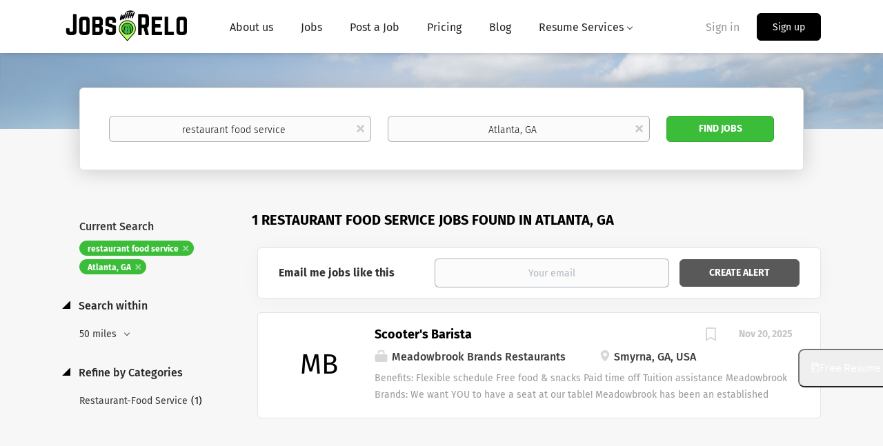

--- FILE ---
content_type: text/html;charset=utf-8
request_url: https://jobswithrelo.com/jobs/restaurant-food-service-jobs-in-atlanta-ga/
body_size: 9489
content:
<!DOCTYPE html>
<html lang="en">
<head>
    <meta charset="utf-8">
    <meta http-equiv="X-UA-Compatible" content="IE=edge">
    <meta name="viewport" content="width=device-width, initial-scale=1">
    <!-- The above 3 meta tags *must* come first in the head; any other head content must come *after* these tags -->

    <meta name="keywords" content="1 restaurant food service jobs available in Atlanta, GA on Jobs with Relocation. Apply or sign up for job alerts to get new jobs by email.">
    <meta name="description" content="1 restaurant food service jobs available in Atlanta, GA on Jobs with Relocation. Apply or sign up for job alerts to get new jobs by email.">
    <meta name="viewport" content="width=device-width, height=device-height, initial-scale=1.0, target-densityDpi=device-dpi">
    <link rel="alternate" type="application/rss+xml" title="Jobs" href="https://jobswithrelo.com/rss/">

    <title>Restaurant food service jobs in Atlanta, GA | Jobs with Relocation</title>

    <link href="https://cdn.smartjobboard.com/2025.09/templates/BootstrapDND/assets/styles.css" rel="stylesheet">

    <link href="https://jobswithrelo.com/templates/BootstrapDND/assets/style/styles.css?v=1759913069.5903" rel="stylesheet" id="styles">

    <link rel="icon" href="https://jobswithrelo.com/templates/BootstrapDND/assets/images/jwr-twitter (2).png" type="image/x-icon" />
<link href="https://cdn.smartjobboard.com/fonts/fira-sans/style.css" rel="stylesheet" type="text/css" media="print" onload="this.media='all'; this.onload=null;">
<meta name="robots" content="noindex">
<meta property="og:type" content="website" />
<meta property="og:site_name" content="Jobs with Relocation" />
<meta property="og:url" content="https://jobswithrelo.com/jobs/restaurant-food-service-jobs-in-atlanta-ga/" />
<meta property="og:title" content="Restaurant food service jobs in Atlanta, GA | Jobs with Relocation" />
<meta property="og:description" content="1 restaurant food service jobs available in Atlanta, GA on Jobs with Relocation. Apply or sign up for job alerts to get new jobs by email." />
<meta property="og:image" content="https://jobswithrelo.com/templates/BootstrapDND/assets/images/relo-social.png" />
<meta name="twitter:image" content="https://jobswithrelo.com/templates/BootstrapDND/assets/images/relo-social.png">
<meta property="og:image" content="https://jobswithrelo.com/templates/BootstrapDND/assets/images/Jobs-with-Relo-Logo.png" />
<script type="application/ld+json">{"@context":"https:\/\/schema.org","@type":"WebSite","url":"https:\/\/jobswithrelo.com","image":"https:\/\/jobswithrelo.com\/templates\/BootstrapDND\/assets\/images\/Jobs-with-Relo-Logo.png","description":"Move for work! Explore dream jobs across the country with relocation assistance on Jobs with Relo. Thousands of listings, seamless moves, endless possibilities. Start your job search today","keywords":"relocation assistance jobs, jobs with relocation assistance, relocation package, moving assistance, company relocation, job relocation, new city jobs, career change with relocation, relocation benefits,","name":"Jobs with Relocation","potentialAction":{"@type":"SearchAction","target":"https:\/\/jobswithrelo.com\/jobs\/?q={q}","query-input":"required name=q"}}</script>
            <!-- Global Site Tag (gtag.js) - Google Analytics -->
        <script async src="https://www.googletagmanager.com/gtag/js?id=UA-110320771-1"></script>
        <script>
            window.dataLayer = window.dataLayer || [];
            function gtag(){ dataLayer.push(arguments); }
            gtag('js', new Date());
                                        gtag('config', 'UA-110320771-1', {
                    'anonymize_ip': true,
                    'dimension1': 'jobswithrelo.mysmartjobboard.com',
                    'dimension2': 'BootstrapDND'
                });
                    </script>
            <script>
    </script>

<script>
window.dataLayer = window.dataLayer || [];
window.dataLayer.push({
    "search_keyword": "restaurant food service",
    "search_location": "Atlanta, GA",
    "logged_in": "no",
    "site_name": "jobswithrelo.com",
    "page_type": "search",
    "page_name": "Restaurant food service jobs in Atlanta, GA"
});</script>    <style type="text/css">.quick-search__frontpage { display: none; }


.footer {
    background-color: #000000;
    padding: 30px 0 20px;
}</style>
    <script defer="defer" id="msp-critique-widget-js-665773c735a8b2001389d197" src="https://widget.managedbywritesea.com/static/main.js"></script>
<link href="https://widget.managedbywritesea.com/static/main.css" rel="stylesheet"/>
<!-- Default Statcounter code for JobswithRelo
https://jobswithrelo.com/ -->
<script type="text/javascript">
var sc_project=12967977; 
var sc_invisible=1; 
var sc_security="d383b315"; 
</script>
<script type="text/javascript"
src="https://www.statcounter.com/counter/counter.js"
async></script>
<noscript><div class="statcounter"><a title="Web Analytics
Made Easy - Statcounter" href="https://statcounter.com/"
target="_blank"><img class="statcounter"
src="https://c.statcounter.com/12967977/0/d383b315/1/"
alt="Web Analytics Made Easy - Statcounter"
referrerPolicy="no-referrer-when-downgrade"></a></div></noscript>
<!-- End of Statcounter Code -->
  <!-- Google tag (gtag.js) -->
<script async src="https://www.googletagmanager.com/gtag/js?id=G-ZJL3X7Y854"></script>
<script>
  window.dataLayer = window.dataLayer || [];
  function gtag(){dataLayer.push(arguments);}
  gtag('js', new Date());

  gtag('config', 'G-ZJL3X7Y854');
</script>
<script async src="https://pagead2.googlesyndication.com/pagead/js/adsbygoogle.js?client=ca-pub-4828456114845764"
     crossorigin="anonymous"></script>
</head>
<body>
    <nav class="navbar navbar-default">
	<div class="container container-fluid">
		<div class="logo navbar-header">
			<a class="logo__text navbar-brand" href="https://jobswithrelo.com">
				<img src="https://jobswithrelo.com/templates/BootstrapDND/assets/images/Jobs-with-Relo-Logo.png" alt="Jobs with Relocation" />
			</a>
		</div>
		<div class="burger-button__wrapper burger-button__wrapper__js visible-sm visible-xs"
			 data-target="#navbar-collapse" data-toggle="collapse">
			<a href="#" aria-label="Navigation Menu"><div class="burger-button"></div></a>
		</div>
		<div class="collapse navbar-collapse" id="navbar-collapse">
			<div class="visible-sm visible-xs">
													<ul class="nav navbar-nav navbar-left">
            <li class="navbar__item ">
            <a class="navbar__link" href="/about/" ><span>About us</span></a>
                    </li>
            <li class="navbar__item ">
            <a class="navbar__link" href="/jobs/" ><span>Jobs</span></a>
                    </li>
            <li class="navbar__item ">
            <a class="navbar__link" href="/add-listing/?listing_type_id=Job" ><span>Post a Job</span></a>
                    </li>
            <li class="navbar__item ">
            <a class="navbar__link" href="/employer-products/" ><span>Pricing</span></a>
                    </li>
            <li class="navbar__item ">
            <a class="navbar__link" href="/blog/" ><span>Blog</span></a>
                    </li>
            <li class="navbar__item  dropdown">
            <a class="navbar__link" href="https://jobswithrelocareerservices.com/" target="_blank"><span>Resume Services</span></a>
                            <ul class="dropdown-menu">
                                            <li class="navbar__item ">
                            <a class="navbar__link" href="https://jobswithrelocareerservices.com/resume-review" target="_blank"><span>Free Resume Review</span></a>
                        </li>
                                    </ul>
                    </li>
    </ul>


				
			</div>
			<ul class="nav navbar-nav navbar-right">
									<li class="navbar__item navbar__item ">
						<a class="navbar__link navbar__login" href="https://jobswithrelo.com/login/">Sign in</a>
					</li>
					<li class="navbar__item navbar__item__filled"><a class="navbar__link  btn__blue" href="https://jobswithrelo.com/registration/">Sign up</a></li>
							</ul>
			<div class="visible-md visible-lg">
									<ul class="nav navbar-nav navbar-left">
            <li class="navbar__item ">
            <a class="navbar__link" href="/about/" ><span>About us</span></a>
                    </li>
            <li class="navbar__item ">
            <a class="navbar__link" href="/jobs/" ><span>Jobs</span></a>
                    </li>
            <li class="navbar__item ">
            <a class="navbar__link" href="/add-listing/?listing_type_id=Job" ><span>Post a Job</span></a>
                    </li>
            <li class="navbar__item ">
            <a class="navbar__link" href="/employer-products/" ><span>Pricing</span></a>
                    </li>
            <li class="navbar__item ">
            <a class="navbar__link" href="/blog/" ><span>Blog</span></a>
                    </li>
            <li class="navbar__item  dropdown">
            <a class="navbar__link" href="https://jobswithrelocareerservices.com/" target="_blank"><span>Resume Services</span></a>
                            <ul class="dropdown-menu">
                                            <li class="navbar__item ">
                            <a class="navbar__link" href="https://jobswithrelocareerservices.com/resume-review" target="_blank"><span>Free Resume Review</span></a>
                        </li>
                                    </ul>
                    </li>
    </ul>


				
			</div>
		</div>
	</div>
</nav>

<div id="apply-modal" class="modal fade" tabindex="-1">
	<div class="modal-dialog">
		<div class="modal-content">
			<div class="modal-header">
				<button type="button" class="close" data-dismiss="modal" aria-label="Close"></button>
				<h4 class="modal-title"></h4>
			</div>
			<div class="modal-body">
			</div>
		</div>
	</div>
</div>

                    
    <div class="page-row page-row-expanded">
        <div class="display-item">
            
	<div class="search-header hidden-xs-480"></div>
	<div class="quick-search__inner-pages hidden-xs-480">
			<div class="container container-fluid quick-search">
	<div class="quick-search__wrapper well">
		<form action="https://jobswithrelo.com/jobs/" class="form-inline row" target="_top">
			<div class="form-group form-group__input ">
				<label for="keywords" class="form-label sr-only">Keywords</label>
				<input type="text" value="restaurant food service" class="form-control form-control__centered" name="q" id="keywords" placeholder="Keywords" />
			</div>
							<div class="form-group form-group__input">
					<label for="Location" class="form-label sr-only">Location</label>
<input type="text" name="l" id="Location" class="form-control form-control__google-location" value="Atlanta, GA" placeholder="Location"/>
<input type="hidden" name="r" disabled />
				</div>
																																									<div class="form-group form-group__btn">
				<label for="quick-search" class="form-label sr-only">Find Jobs</label>
				<button id="quick-search" type="submit" class="quick-search__find btn btn__orange btn__bold ">Find Jobs</button>
			</div>
		</form>
	</div>
</div>


	</div>
	<div class="container">
        		<div class="details-body details-body__search row">
						<div class="search-results__top clearfix">
													<h1 class="search-results__title col-sm-offset-3 col-xs-offset-0">
                        1 restaurant food service jobs found in Atlanta, GA
					</h1>
							</div>
							<div class="col-sm-3 col-xs-12 refine-search">
					<a class="toggle--refine-search visible-xs" role="button" data-toggle="collapse" href="#" aria-expanded="true">
						Refine Search					</a>
					<div class="refine-search__wrapper">
						<div class="quick-search__inner-pages visible-xs-480">
															<div class="container container-fluid quick-search">
	<div class="quick-search__wrapper well">
		<form action="https://jobswithrelo.com/jobs/" class="form-inline row" target="_top">
			<div class="form-group form-group__input ">
				<label for="keywords-2" class="form-label sr-only">Keywords</label>
				<input type="text" value="restaurant food service" class="form-control form-control__centered" name="q" id="keywords-2" placeholder="Keywords" />
			</div>
							<div class="form-group form-group__input">
					<label for="Location2" class="form-label sr-only">Location</label>
<input type="text" name="l" id="Location2" class="form-control form-control__google-location" value="Atlanta, GA" placeholder="Location"/>
<input type="hidden" name="r" disabled />
				</div>
																																									<div class="form-group form-group__btn">
				<label for="quick-search-2" class="form-label sr-only">Find Jobs</label>
				<button id="quick-search-2" type="submit" class="quick-search__find btn btn__orange btn__bold ">Find Jobs</button>
			</div>
		</form>
	</div>
</div>


						</div>
							<div class="current-search">
		<div class="current-search__title">Current Search</div>
									<a class="badge" href="https://jobswithrelo.com/jobs/?l=Atlanta%2C%20GA" aria-label="Remove &quot;restaurant food service&quot; from search">restaurant food service</a>
												<a class="badge" href="https://jobswithrelo.com/jobs/?q=restaurant%20food%20service" aria-label="Remove &quot;Atlanta, GA&quot; from search">Atlanta, GA</a>
					        	</div>



	<div class="refine-search__block">
		<a class="btn__refine-search" role="button" data-toggle="collapse" href="#refine-block-radius" aria-expanded="true" aria-controls="refine-block-radius">
			Search within		</a>
		<div class="collapse in clearfix dropdown" id="refine-block-radius">
			<a href="#" class="refine-search__item dropdown-toggle" type="button" data-toggle="dropdown" aria-haspopup="true" aria-expanded="true">
				50 miles			</a>
			<div class="dropdown-menu">
									<a class="refine-search__item refine-search__item-radius" href="https://jobswithrelo.com/jobs/?q=restaurant%20food%20service&l=Atlanta%2C%20GA&r=10" rel="nofollow">
						<span class="refine-search__value">10 miles</span>
					</a>
									<a class="refine-search__item refine-search__item-radius" href="https://jobswithrelo.com/jobs/?q=restaurant%20food%20service&l=Atlanta%2C%20GA&r=20" rel="nofollow">
						<span class="refine-search__value">20 miles</span>
					</a>
									<a class="refine-search__item refine-search__item-radius" href="https://jobswithrelo.com/jobs/?q=restaurant%20food%20service&l=Atlanta%2C%20GA&r=50" rel="nofollow">
						<span class="refine-search__value">50 miles</span>
					</a>
									<a class="refine-search__item refine-search__item-radius" href="https://jobswithrelo.com/jobs/?q=restaurant%20food%20service&l=Atlanta%2C%20GA&r=100" rel="nofollow">
						<span class="refine-search__value">100 miles</span>
					</a>
									<a class="refine-search__item refine-search__item-radius" href="https://jobswithrelo.com/jobs/?q=restaurant%20food%20service&l=Atlanta%2C%20GA&r=200" rel="nofollow">
						<span class="refine-search__value">200 miles</span>
					</a>
							</div>
		</div>
	</div>

			<div class="refine-search__block">
			<a class="btn__refine-search" role="button" data-toggle="collapse" href="#refine-block-JobCategory" aria-expanded="true" aria-controls="refine-block-JobCategory">
								Refine by Categories			</a>
			<div class="collapse in clearfix" id="refine-block-JobCategory">
														<a class="refine-search__item" href="https://jobswithrelo.com/jobs/?q=restaurant%20food%20service&l=Atlanta%2C%20GA&categories[]=Restaurant-Food%20Service" rel="nofollow">
						<span class="refine-search__value">Restaurant-Food Service</span>
						<span class="refine-search__count">&nbsp;(1)</span>
					</a>
											</div>
		</div>
						</div>
				</div>
						<div class="search-results col-xs-12 col-sm-9 ">
				<div class="section" data-type="job_alert_form" data-name="Job Alert Form"  >
    <form action="https://jobswithrelo.com/job-alerts/create/?q=restaurant%20food%20service&l=Atlanta%2C%20GA" method="get" class="well alert__form alert__form-search form-inline with-captcha">
        <input type="hidden" name="action" value="save" />
        <input type="hidden" name="email_frequency" value="daily">
        <div class="alert__messages hidden"></div>
        <label for="alert-email">Email me jobs like this</label>
        <div class="form-group alert__form__input" data-field="email">
            <input id="alert-email" type="email" class="form-control" name="email" value="" placeholder="Your email">
        </div>
        <div class="form-group alert__form__input">
            <input type="submit" name="save" value="Create alert" class="btn__submit-modal btn btn__blue btn__bold">
        </div>
    </form>
    </div>
				<div class="widgets__container editable-only     " data-name="job_search_list">
            <div class="section" data-type="listing_search_list" data-name="Select fields for job search results" >
            			<article class="media well listing-item listing-item__jobs ">
    <div class="media-left listing-item__logo">
        <a href="https://jobswithrelo.com/job/440768/scooter-s-barista/" tabindex="-1">
                            <span class="image__fallback" title="Meadowbrook Brands Restaurants">
                    MB
                </span>
                    </a>
    </div>
    <div class="media-body">
        <div class="media-right text-right">
                            <a class="save-job" data-toggle="modal" data-target="#apply-modal" data-id="440768" title="Save" data-href="/saved-jobs/?id=440768&action=save&reload=✓" rel="nofollow" href="#"></a>
                                        <div class="listing-item__date">
                    Nov 20, 2025
                </div>
                                                                                                                    </div>
                    <div class="media-heading listing-item__title">
                <a href="https://jobswithrelo.com/job/440768/scooter-s-barista/" class="link">Scooter&#039;s Barista</a>
            </div>
        
                <div class="listing-item__info clearfix">
                            <span class="listing-item__info--item listing-item__info--item-company">
                    Meadowbrook Brands Restaurants
                </span>
                                        <span class="listing-item__info--item listing-item__info--item-location">
                    Smyrna, GA, USA
                </span>
                    </div>
                    <div class="listing-item__desc">
                 Benefits:      Flexible schedule   Free food &amp; snacks   Paid time off   Tuition assistance     Meadowbrook Brands: We want YOU to have a seat at our table!    Meadowbrook has been an established company since 1932, when founder Fred Weir Sr. opened his first restaurant to provide all the missing elements in our world today. His desire is to provide a place where people and families can come to get away from the troubles that this world may bring and to design a place that gives every person who walks through the doors a sense of belonging and hope that they matter.    Barista - Scooters Coffee    Hourly Pay:  $11.00 per hour + TIPS   Job Type:  Full-time, Hourly, Non-Exempt  At  Scooter's Coffee , we believe that amazing people make amazing coffee. We're looking for energetic, customer-focused  Baristas  to join our team! If you're passionate about creating memorable experiences, enjoy working in a fast-paced environment, and love a good cup of coffee, we'd love to meet you....
            </div>
                    </div>
</article>

					<div class="banner banner--inline">
				<script async src="https://pagead2.googlesyndication.com/pagead/js/adsbygoogle.js?client=ca-pub-4828456114845764"
     crossorigin="anonymous"></script>
<!-- JWR-Inline -->
<ins class="adsbygoogle"
     style="display:block"
     data-ad-client="ca-pub-4828456114845764"
     data-ad-slot="2941577897"
     data-ad-format="auto"
     data-full-width-responsive="true"></ins>
<script>
     (adsbygoogle = window.adsbygoogle || []).push({});
</script>
			</div>
			                <button type="button" class="load-more btn btn__white" data-page="1" data-backfilling="true" data-backfilling-page="0">
            Load more        </button>
    </div>

    </div>



			</div>
		</div>
			</div>


        </div>
    </div>

    <div class="page-row hidden-print">
            <div class="banner banner--bottom ">
            <script async src="https://pagead2.googlesyndication.com/pagead/js/adsbygoogle.js?client=ca-pub-4828456114845764"
     crossorigin="anonymous"></script>
<!-- JWR-Bottom -->
<ins class="adsbygoogle"
     style="display:block"
     data-ad-client="ca-pub-4828456114845764"
     data-ad-slot="5749642431"
     data-ad-format="auto"
     data-full-width-responsive="true"></ins>
<script>
     (adsbygoogle = window.adsbygoogle || []).push({});
</script>
        </div>
    
    <div class="widgets__container editable-only     " data-name="footer">
            <div class="section" data-type="footer" data-name="Footer" >
    <footer class="footer">
        <div class="container">
                        <div>
<div>
<ul>
<li><a class="footer-nav__link" href="https://jobswithrelo.com/">Home</a></li>
<li><a class="footer-nav__link" href="https://jobswithrelo.com/contact/">Contact</a></li>
<li><a class="footer-nav__link" href="https://jobswithrelo.com/about/">About Us </a></li>
<li><a class="footer-nav__link" href="https://jobswithrelo.com/terms-of-use/">Terms &amp; Conditions</a></li>
</ul>
</div>
<div>
<ul>
<li>Employer</li>
<li><a class="footer-nav__link" href="https://jobswithrelo.com/add-listing/?listing_type_id=Job">Post a Job</a></li>
<li><a class="footer-nav__link" href="https://jobswithrelo.com/resumes/">Search Resumes</a></li>
<li><a class="footer-nav__link" href="https://jobswithrelo.com/login/">Sign in</a></li>
</ul>
</div>
<div>
<ul>
<li>Job Seeker</li>
<li><a class="footer-nav__link" href="https://jobswithrelo.com/jobs/">Find Jobs</a></li>
<li><a class="footer-nav__link" href="https://jobswithrelo.com/add-listing/?listing_type_id=Resume">Create Resume</a></li>
<li><a class="footer-nav__link" href="https://jobswithrelo.com/login/">Sign in</a></li>
<li><a href="https://jobswithrelocareerservices.com/">Resume Services</a></li>
	
</ul>
</div>
<div>
<ul>
<li><a class="footer-nav__link footer-nav__link-social footer-nav__link-facebook" href="https://www.facebook.com/jobswithrelo">Facebook</a></li>
<li><a class="footer-nav__link footer-nav__link-social footer-nav__link-twitter" href="https://twitter.com/jobswithrelo">Twitter</a></li>
<li><a class="footer-nav__link footer-nav__link-social footer-nav__link-in" href="https://www.linkedin.com/company/jobswithrelo/">LinkedIn</a></li>
	 <li><a href="https://remotefetch.com/">Remote Jobs</a></li> 
</ul>
</div>
</div>
<div>&copy; 2026 Jobs With Relo | #1 Site for Jobs with Relocation Assistance</div>        </div>
    </footer>
</div>

    </div>



</div>
    <script src="https://cdn.smartjobboard.com/2025.09/templates/BootstrapDND/assets/scripts.js"></script>

    <script>
        document.addEventListener("touchstart", function() { }, false);

        // Set global javascript value for page
        window.SJB_GlobalSiteUrl = 'https://jobswithrelo.com';
        window.SJB_UserSiteUrl   = 'https://jobswithrelo.com';

        $('.toggle--refine-search').on('click', function(e) {
            e.preventDefault();
            $(this).toggleClass('collapsed');
            $('.refine-search__wrapper').toggleClass('show');
        });
        $(document).ready(function () {
            if (window.location.hash == '#comments') {
                setTimeout(function () {
                    $('html, body').animate({
                        scrollTop: $("#disqus_thread").offset().top
                    }, 1500);
                    window.location.hash = '';
                }, 1000)
            }
            $('.blog__comment-link').on('click', function () {
                $('html, body').animate({
                    scrollTop: $("#disqus_thread").offset().top
                }, 300);
            });
            $('table').each(function() {
                $(this).wrap('<div class="table-responsive"/>')
            });
        })

    </script>

     <meta name="csrf-token" content="">                 <script>
                    $(document).ready(function() {
                        var recaptchaStarted = false;
                        function recaptchaLoad () {
                            if (!recaptchaStarted) {
                                recaptchaStarted = true;
                                $('body').append('<scr' + 'ipt src="https://www.google.com/recaptcha/api.js?onload=recaptchaOnLoad&render=explicit" async defer></scr' + 'ipt>')
                                $(window).off('scroll', recaptchaLoad);
                            }
                        }
                        $('.with-captcha :submit').each(function() {
                            if (!$(this).prop('disabled')) {
                                $(this).prop('disabled', true);
                                $(this).data('pre-captcha-disabled', true);
                            }
                        });
                        $('.with-captcha :input').keydown(recaptchaLoad);
                        setTimeout(recaptchaLoad, 5000);
                        $(window).on('scroll', recaptchaLoad);
                    });
                </script>            <script>
                var recaptchaLoaded = false;
                function recaptchaOnLoad() {
                    if (typeof captchaCompleted != 'undefined') {
                        return;
                    }
                    recaptchaLoaded = true;
                    $('.with-captcha').each(function() {
                        var form = $(this);
                        if (form.data('captcha-inited')) {
                            return true;
                        }
                        form.data('captcha-inited', true);
                        var recaptcha = $('<div class="recaptcha-container form-group"></div>');
                        form.find('input[type="submit"]')
                            .after(recaptcha);
                        recaptcha.uniqueId();
                        var id = grecaptcha.render(recaptcha.attr('id'), {
                            'sitekey': '6LcKwyAUAAAAANWAgSImC3RWxGe4Dz0A2qeuwwl3',
                            'size': 'invisible',
                            'badge': 'inline',
                            'hl': 'en',
                            'callback': function() {
                                form.data('captcha-triggered', true);
                                form.submit();
                            }
                        });
                
                        form.submit(function(e) {
                            if (!$(this).data('captcha-triggered')) {
                                e.preventDefault();
                                e.stopImmediatePropagation();
                                grecaptcha.execute(id);
                            }
                        });
                
                        var handlers = $._data(this, 'events')['submit'];
                        // take out the handler we just inserted from the end
                        var handler = handlers.pop();
                        // move it at the beginning
                        handlers.splice(0, 0, handler);
                        
                        $('.with-captcha :submit').each(function() {
                            if ($(this).prop('disabled') && $(this).data('pre-captcha-disabled')) {
                                $(this).prop('disabled', false);
                            }
                        });
                    });
                }
                
                function newRecaptchaForm() {
                    if (recaptchaLoaded) { // preventing node inserted before recaptcha load
                        recaptchaOnLoad();
                    }
                }
                const observer = new MutationObserver(newRecaptchaForm);
                observer.observe($('body').get(0), { childList: true, subtree: true });
            </script>     <div>         <script class="location-autocomplete">

            $('.form-control__google-location').keydown(function (e) {
                if (e.which == 13 && $('.ui-autocomplete:visible').length) {
                    return false;
                }
            });

            $('input.form-control__google-location').autocomplete({
                delay: 100,
                classes: {
                    'ui-autocomplete': 'google-autocomplete'
                },
                select: function(event) { // ios input cursor padding fix for long strings
                    setTimeout(function() {
                        event.target.blur();
                        event.target.focus();
                    }, 0);
                },
                source: function(request, response) {
                                            $.get('https://geo.smartjobboard.com/autocomplete/', {
                            country: "US",                            l: request.term,
                            lang: 'en'
                        }, function(suggestions) {
                                                            if ('Remote'.toLocaleLowerCase().startsWith(request.term.toLocaleLowerCase())) {
                                    suggestions.unshift('Remote');
                                }
                                                        response(suggestions);
                        });
                                    }
            });

            $.ui.autocomplete.prototype._renderItem = function (ul, item) {
                var label = item.label.replace(new RegExp("([^\\w\\d]" + $.ui.autocomplete.escapeRegex(this.term) + ")", "i"), "<strong>$1</strong>");
                if (label == item.label) {
                    label = item.label.replace(new RegExp("(" + $.ui.autocomplete.escapeRegex(this.term) + ")", "i"), "<strong>$1</strong>");
                }
                item.label = label;
                return $("<li></li>")
                    .data("item.autocomplete", item)
                    .append("<a>" + item.label + "</a>")
                    .appendTo(ul);
            };

        </script>
    </div>
 	<script>
		$(document).on('click', '.less-more__btn', function(e) {
			e.preventDefault();
			var butt = $(this);
			butt.toggleClass('collapse');
			$(this).prev('.less-more').slideToggle('normal', function() {
				if ($(this).css('display') == 'block') {
					butt.html('Less');
				} else {
					butt.html('More');
				}
			});
		});
	</script>
         <script>
            $(document).on('submit', '.alert__form', function(e) {
                e.preventDefault();
                var form = $(this).closest('form');
                form.find('input[type="submit"]').prop('disabled', true);
                $('.field-error').removeClass('field-error');
                form.ajaxSubmit({
                    success: function(data) {
                        var response = $('<div>' + data + '</div>');
                        if ($('.alert__form-search').length && response.find('.alert-danger').length == 0) {
                            $('.alert__form-search').replaceWith(data);
                            return;
                        }
                        form.find('.alert__messages').empty().append(response.find('.alert'));
                        response.find('.field-error').each(function() {
                            form.find('.form-group[data-field="' + $(this).data('field') + '"]').addClass('field-error');
                        });
                        if ($('.alert-form__jobpage').length && !$('.alert-form__jobpage .field-error').length) {
                            $('.alert-form__jobpage').addClass('success')
                        }
                    },
                    complete: function() {
                        form.find('input[type="submit"]').prop('disabled', false);
                    }
                });
            });
        </script>
         <script>
        $(document).on('click', '.save-job', function() {
            var self = $(this);
            if (self.is('[data-toggle="modal"]')) {
                return;
            }
            var isSaved = self.is('.save-job__saved');
            $.get('/saved-jobs/', {
                "action": isSaved ? 'delete' : 'save',
                "id": self.data('id')
            }, function(response) {
                self.toggleClass('save-job__saved', !isSaved);
                self.attr('title', isSaved ? 'Save' : 'Remove from saved');
            });
            return false;
        });

            </script>
 
         <script>
        var listingPerPage = 20;

        $('#create-alert').submit(function(e) {
            var form = $(this);
            form.find('input[type="submit"]').prop('disabled', true);
            $('#create-alert').ajaxSubmit({
                url:  $('#create-alert').attr('action'),
                success: function(data) {
                    var response = $('<div>' + data + '</div>');
                    response.find('.field-error').each(function() {
                        $('#create-alert').find('.form-group[data-field="' + $(this).data('field') + '"]').addClass('field-error');
                    });
                    $('#create-alert .alert__messages').empty().append(response.find('.alert'));
                    if ($('#create-alert .alert-danger').length == 0) {
                        $('#create-alert').find('.form-control[name="email"]').text('').val('');
                        $('#create-alert').find('.btn').blur();
                    }
                },
                complete: function() {
                    form.find('input[type="submit"]').prop('disabled', false);
                }
            });
            e.preventDefault();
        });

                    $(document).ready(function() {
                $('.load-more').trigger('click');
            });
        

        $('.load-more').click(function() {
            var self = $(this);
            var page = parseInt(self.data('page')) + 1;
			var s = $('html').scrollTop();
			self.addClass('loading');
            if (self.data('backfilling')) {
                page = parseInt(self.data('backfilling-page')) + 1;
                self.data('backfilling-page', page);

				// request to listings providers
				$.get("https://jobswithrelo.com/ajax/?q=restaurant%20food%20service&l=Atlanta%2C%20GA&action=request_for_listings&page=" + page, function(data) {
					if (data.length > 0) {
						$('.no-listings-found').hide();
					} else {
						self.prop('disabled', true);
						$('.no-listings-found').removeClass('hidden');
					}
					self.before(data);
					$('html').scrollTop(s);
					if ($('.listing_item__backfilling').length < listingPerPage) {
						self.hide();
					}
					self.removeClass('loading');
				});
				return;
			}

			$.get('?q=restaurant%20food%20service&l=Atlanta%2C%20GA&page=' + page, function(data) {
									window.history.replaceState( { } , '', '?q=restaurant%20food%20service&l=Atlanta%2C%20GA&p=' + page);
								var listings = $(data).find('.listing-item');
				self.removeClass('loading');
				if (listings.length) {
					$('.listing-item').last().after(listings);
					$('html').scrollTop(s);
					self.data('page', page);
				}
				if (listings.length !== listingPerPage) {
					if ('1') {
						self.data('backfilling', true);
						$('.load-more').click();
					} else {
						self.hide();
					}
				}
			});
		});

					$(document).on('click', '.listing-item', function() {
				window.history.replaceState( { } , '', '?q=restaurant%20food%20service&l=Atlanta%2C%20GA&p=' + $('.load-more').data('page') + '&s=' + $('html').scrollTop());
			});

                    
    </script>
     <script>
        $('.navbar__link').on('touchstart focus', function () {
            var i = $(this).parents('.navbar__item');
            var result = !(i.is('.dropdown') && !$(this).is('.hover')) || $(document).width() < 993;
            $('.navbar__link.hover').removeClass('hover');
            i.find('.navbar__link').addClass('hover');
            return result;
        });

        $(document).on('click', function (e) {
            var dropdown = $('.navbar__link.hover').closest('.navbar__item');

            if (!dropdown.is(e.target) && dropdown.has(e.target).length === 0) {
                dropdown.find('.navbar__link.hover').removeClass('hover');
            }
        });
    </script>
 	<script>
		$("#apply-modal")
			.on('show.bs.modal', function(event) {
				if (!$(event.target).is('#apply-modal')) return;
				var button = $(event.relatedTarget);
				var titleData = button.data('title');
				var self = $(this);
				var updateTiny = typeof tinyconfig != 'undefined';
				self.find('.modal-title').text(titleData);
				if (button.data('applied')) {
					self.find('.modal-body').html('<p class="alert alert-danger">' + "You already applied to this job" + '</p>');
					return;
				}
				$.get(button.data('href'), function(data) {
					if (typeof data == 'object') {
						window.location.href = data.redirect;
						return;
					}
					self.find('.modal-body').html(data);
					self.find('.form-control').first().focus().select();
					if (updateTiny) {
						setTimeout(function () {
							tinymce.remove();
							tinymce.init(tinyconfig);
						}, 0);
					}
				});
			})
			.on('shown.bs.modal', function() {
				$(this).find('.form-control').first().focus().select();
			});
	</script>
 
    
</body>
</html>


--- FILE ---
content_type: text/html; charset=utf-8
request_url: https://www.google.com/recaptcha/api2/aframe
body_size: 266
content:
<!DOCTYPE HTML><html><head><meta http-equiv="content-type" content="text/html; charset=UTF-8"></head><body><script nonce="bpo4LTdJ2_TtFdWJRr3oCw">/** Anti-fraud and anti-abuse applications only. See google.com/recaptcha */ try{var clients={'sodar':'https://pagead2.googlesyndication.com/pagead/sodar?'};window.addEventListener("message",function(a){try{if(a.source===window.parent){var b=JSON.parse(a.data);var c=clients[b['id']];if(c){var d=document.createElement('img');d.src=c+b['params']+'&rc='+(localStorage.getItem("rc::a")?sessionStorage.getItem("rc::b"):"");window.document.body.appendChild(d);sessionStorage.setItem("rc::e",parseInt(sessionStorage.getItem("rc::e")||0)+1);localStorage.setItem("rc::h",'1768728489008');}}}catch(b){}});window.parent.postMessage("_grecaptcha_ready", "*");}catch(b){}</script></body></html>

--- FILE ---
content_type: text/javascript; charset=utf-8
request_url: https://widget.managedbywritesea.com/static/main.js
body_size: 257729
content:
/*! For license information please see main.b3c060f7.js.LICENSE.txt */
(()=>{var e={694:(e,t,n)=>{var r=n(847).default,o=n(897).default;const a=["functions"];var i;self,i=()=>{return e={7629:(e,t,n)=>{"use strict";const r=n(375),o=n(8571),a=n(9474),i=n(1687),s=n(8652),l=n(8160),c=n(3292),u=n(6354),d=n(8901),f=n(9708),p=n(6914),h=n(2294),m=n(6133),g=n(1152),v=n(8863),y=n(2036),b={Base:class{constructor(e){this.type=e,this.$_root=null,this._definition={},this._reset()}_reset(){this._ids=new h.Ids,this._preferences=null,this._refs=new m.Manager,this._cache=null,this._valids=null,this._invalids=null,this._flags={},this._rules=[],this._singleRules=new Map,this.$_terms={},this.$_temp={ruleset:null,whens:{}}}describe(){return r("function"==typeof f.describe,"Manifest functionality disabled"),f.describe(this)}allow(){for(var e=arguments.length,t=new Array(e),n=0;n<e;n++)t[n]=arguments[n];return l.verifyFlat(t,"allow"),this._values(t,"_valids")}alter(e){r(e&&"object"==typeof e&&!Array.isArray(e),"Invalid targets argument"),r(!this._inRuleset(),"Cannot set alterations inside a ruleset");const t=this.clone();t.$_terms.alterations=t.$_terms.alterations||[];for(const n in e){const o=e[n];r("function"==typeof o,"Alteration adjuster for",n,"must be a function"),t.$_terms.alterations.push({target:n,adjuster:o})}return t.$_temp.ruleset=!1,t}artifact(e){return r(void 0!==e,"Artifact cannot be undefined"),r(!this._cache,"Cannot set an artifact with a rule cache"),this.$_setFlag("artifact",e)}cast(e){return r(!1===e||"string"==typeof e,"Invalid to value"),r(!1===e||this._definition.cast[e],"Type",this.type,"does not support casting to",e),this.$_setFlag("cast",!1===e?void 0:e)}default(e,t){return this._default("default",e,t)}description(e){return r(e&&"string"==typeof e,"Description must be a non-empty string"),this.$_setFlag("description",e)}empty(e){const t=this.clone();return void 0!==e&&(e=t.$_compile(e,{override:!1})),t.$_setFlag("empty",e,{clone:!1})}error(e){return r(e,"Missing error"),r(e instanceof Error||"function"==typeof e,"Must provide a valid Error object or a function"),this.$_setFlag("error",e)}example(e){let t=arguments.length>1&&void 0!==arguments[1]?arguments[1]:{};return r(void 0!==e,"Missing example"),l.assertOptions(t,["override"]),this._inner("examples",e,{single:!0,override:t.override})}external(e,t){return"object"==typeof e&&(r(!t,"Cannot combine options with description"),t=e.description,e=e.method),r("function"==typeof e,"Method must be a function"),r(void 0===t||t&&"string"==typeof t,"Description must be a non-empty string"),this._inner("externals",{method:e,description:t},{single:!0})}failover(e,t){return this._default("failover",e,t)}forbidden(){return this.presence("forbidden")}id(e){return e?(r("string"==typeof e,"id must be a non-empty string"),r(/^[^\.]+$/.test(e),"id cannot contain period character"),this.$_setFlag("id",e)):this.$_setFlag("id",void 0)}invalid(){for(var e=arguments.length,t=new Array(e),n=0;n<e;n++)t[n]=arguments[n];return this._values(t,"_invalids")}label(e){return r(e&&"string"==typeof e,"Label name must be a non-empty string"),this.$_setFlag("label",e)}meta(e){return r(void 0!==e,"Meta cannot be undefined"),this._inner("metas",e,{single:!0})}note(){for(var e=arguments.length,t=new Array(e),n=0;n<e;n++)t[n]=arguments[n];r(t.length,"Missing notes");for(const o of t)r(o&&"string"==typeof o,"Notes must be non-empty strings");return this._inner("notes",t)}only(){let e=!(arguments.length>0&&void 0!==arguments[0])||arguments[0];return r("boolean"==typeof e,"Invalid mode:",e),this.$_setFlag("only",e)}optional(){return this.presence("optional")}prefs(e){r(e,"Missing preferences"),r(void 0===e.context,"Cannot override context"),r(void 0===e.externals,"Cannot override externals"),r(void 0===e.warnings,"Cannot override warnings"),r(void 0===e.debug,"Cannot override debug"),l.checkPreferences(e);const t=this.clone();return t._preferences=l.preferences(t._preferences,e),t}presence(e){return r(["optional","required","forbidden"].includes(e),"Unknown presence mode",e),this.$_setFlag("presence",e)}raw(){let e=!(arguments.length>0&&void 0!==arguments[0])||arguments[0];return this.$_setFlag("result",e?"raw":void 0)}result(e){return r(["raw","strip"].includes(e),"Unknown result mode",e),this.$_setFlag("result",e)}required(){return this.presence("required")}strict(e){const t=this.clone(),n=void 0!==e&&!e;return t._preferences=l.preferences(t._preferences,{convert:n}),t}strip(){let e=!(arguments.length>0&&void 0!==arguments[0])||arguments[0];return this.$_setFlag("result",e?"strip":void 0)}tag(){for(var e=arguments.length,t=new Array(e),n=0;n<e;n++)t[n]=arguments[n];r(t.length,"Missing tags");for(const o of t)r(o&&"string"==typeof o,"Tags must be non-empty strings");return this._inner("tags",t)}unit(e){return r(e&&"string"==typeof e,"Unit name must be a non-empty string"),this.$_setFlag("unit",e)}valid(){for(var e=arguments.length,t=new Array(e),n=0;n<e;n++)t[n]=arguments[n];l.verifyFlat(t,"valid");const r=this.allow(...t);return r.$_setFlag("only",!!r._valids,{clone:!1}),r}when(e,t){const n=this.clone();n.$_terms.whens||(n.$_terms.whens=[]);const o=c.when(n,e,t);if(!["any","link"].includes(n.type)){const e=o.is?[o]:o.switch;for(const t of e)r(!t.then||"any"===t.then.type||t.then.type===n.type,"Cannot combine",n.type,"with",t.then&&t.then.type),r(!t.otherwise||"any"===t.otherwise.type||t.otherwise.type===n.type,"Cannot combine",n.type,"with",t.otherwise&&t.otherwise.type)}return n.$_terms.whens.push(o),n.$_mutateRebuild()}cache(e){r(!this._inRuleset(),"Cannot set caching inside a ruleset"),r(!this._cache,"Cannot override schema cache"),r(void 0===this._flags.artifact,"Cannot cache a rule with an artifact");const t=this.clone();return t._cache=e||s.provider.provision(),t.$_temp.ruleset=!1,t}clone(){const e=Object.create(Object.getPrototypeOf(this));return this._assign(e)}concat(e){r(l.isSchema(e),"Invalid schema object"),r("any"===this.type||"any"===e.type||e.type===this.type,"Cannot merge type",this.type,"with another type:",e.type),r(!this._inRuleset(),"Cannot concatenate onto a schema with open ruleset"),r(!e._inRuleset(),"Cannot concatenate a schema with open ruleset");let t=this.clone();if("any"===this.type&&"any"!==e.type){const n=e.clone();for(const e of Object.keys(t))"type"!==e&&(n[e]=t[e]);t=n}t._ids.concat(e._ids),t._refs.register(e,m.toSibling),t._preferences=t._preferences?l.preferences(t._preferences,e._preferences):e._preferences,t._valids=y.merge(t._valids,e._valids,e._invalids),t._invalids=y.merge(t._invalids,e._invalids,e._valids);for(const n of e._singleRules.keys())t._singleRules.has(n)&&(t._rules=t._rules.filter((e=>e.keep||e.name!==n)),t._singleRules.delete(n));for(const n of e._rules)e._definition.rules[n.method].multi||t._singleRules.set(n.name,n),t._rules.push(n);if(t._flags.empty&&e._flags.empty){t._flags.empty=t._flags.empty.concat(e._flags.empty);const n=Object.assign({},e._flags);delete n.empty,i(t._flags,n)}else if(e._flags.empty){t._flags.empty=e._flags.empty;const n=Object.assign({},e._flags);delete n.empty,i(t._flags,n)}else i(t._flags,e._flags);for(const n in e.$_terms){const r=e.$_terms[n];r?t.$_terms[n]?t.$_terms[n]=t.$_terms[n].concat(r):t.$_terms[n]=r.slice():t.$_terms[n]||(t.$_terms[n]=r)}return this.$_root._tracer&&this.$_root._tracer._combine(t,[this,e]),t.$_mutateRebuild()}extend(e){return r(!e.base,"Cannot extend type with another base"),d.type(this,e)}extract(e){return e=Array.isArray(e)?e:e.split("."),this._ids.reach(e)}fork(e,t){r(!this._inRuleset(),"Cannot fork inside a ruleset");let n=this;for(let r of[].concat(e))r=Array.isArray(r)?r:r.split("."),n=n._ids.fork(r,t,n);return n.$_temp.ruleset=!1,n}rule(e){const t=this._definition;l.assertOptions(e,Object.keys(t.modifiers)),r(!1!==this.$_temp.ruleset,"Cannot apply rules to empty ruleset or the last rule added does not support rule properties");const n=null===this.$_temp.ruleset?this._rules.length-1:this.$_temp.ruleset;r(n>=0&&n<this._rules.length,"Cannot apply rules to empty ruleset");const a=this.clone();for(let i=n;i<a._rules.length;++i){const n=a._rules[i],s=o(n);for(const o in e)t.modifiers[o](s,e[o]),r(s.name===n.name,"Cannot change rule name");a._rules[i]=s,a._singleRules.get(s.name)===n&&a._singleRules.set(s.name,s)}return a.$_temp.ruleset=!1,a.$_mutateRebuild()}get ruleset(){r(!this._inRuleset(),"Cannot start a new ruleset without closing the previous one");const e=this.clone();return e.$_temp.ruleset=e._rules.length,e}get $(){return this.ruleset}tailor(e){e=[].concat(e),r(!this._inRuleset(),"Cannot tailor inside a ruleset");let t=this;if(this.$_terms.alterations)for(const{target:n,adjuster:o}of this.$_terms.alterations)e.includes(n)&&(t=o(t),r(l.isSchema(t),"Alteration adjuster for",n,"failed to return a schema object"));return t=t.$_modify({each:t=>t.tailor(e),ref:!1}),t.$_temp.ruleset=!1,t.$_mutateRebuild()}tracer(){return g.location?g.location(this):this}validate(e,t){return v.entry(e,this,t)}validateAsync(e,t){return v.entryAsync(e,this,t)}$_addRule(e){"string"==typeof e&&(e={name:e}),r(e&&"object"==typeof e,"Invalid options"),r(e.name&&"string"==typeof e.name,"Invalid rule name");for(const i in e)r("_"!==i[0],"Cannot set private rule properties");const t=Object.assign({},e);t._resolve=[],t.method=t.method||t.name;const n=this._definition.rules[t.method],o=t.args;r(n,"Unknown rule",t.method);const a=this.clone();if(o){r(1===Object.keys(o).length||Object.keys(o).length===this._definition.rules[t.name].args.length,"Invalid rule definition for",this.type,t.name);for(const e in o){let i=o[e];if(n.argsByName){const s=n.argsByName.get(e);if(s.ref&&l.isResolvable(i))t._resolve.push(e),a.$_mutateRegister(i);else if(s.normalize&&(i=s.normalize(i),o[e]=i),s.assert){const t=l.validateArg(i,e,s);r(!t,t,"or reference")}}void 0!==i?o[e]=i:delete o[e]}}return n.multi||(a._ruleRemove(t.name,{clone:!1}),a._singleRules.set(t.name,t)),!1===a.$_temp.ruleset&&(a.$_temp.ruleset=null),n.priority?a._rules.unshift(t):a._rules.push(t),a}$_compile(e,t){return c.schema(this.$_root,e,t)}$_createError(e,t,n,r,o){let a=arguments.length>5&&void 0!==arguments[5]?arguments[5]:{};const i=!1!==a.flags?this._flags:{},s=a.messages?p.merge(this._definition.messages,a.messages):this._definition.messages;return new u.Report(e,t,n,i,s,r,o)}$_getFlag(e){return this._flags[e]}$_getRule(e){return this._singleRules.get(e)}$_mapLabels(e){return e=Array.isArray(e)?e:e.split("."),this._ids.labels(e)}$_match(e,t,n,r){(n=Object.assign({},n)).abortEarly=!0,n._externals=!1,t.snapshot();const o=!v.validate(e,this,t,n,r).errors;return t.restore(),o}$_modify(e){return l.assertOptions(e,["each","once","ref","schema"]),h.schema(this,e)||this}$_mutateRebuild(){return r(!this._inRuleset(),"Cannot add this rule inside a ruleset"),this._refs.reset(),this._ids.reset(),this.$_modify({each:(e,t)=>{let{source:n,name:r,path:o,key:a}=t;const i=this._definition[n][r]&&this._definition[n][r].register;!1!==i&&this.$_mutateRegister(e,{family:i,key:a})}}),this._definition.rebuild&&this._definition.rebuild(this),this.$_temp.ruleset=!1,this}$_mutateRegister(e){let{family:t,key:n}=arguments.length>1&&void 0!==arguments[1]?arguments[1]:{};this._refs.register(e,t),this._ids.register(e,{key:n})}$_property(e){return this._definition.properties[e]}$_reach(e){return this._ids.reach(e)}$_rootReferences(){return this._refs.roots()}$_setFlag(e,t){let n=arguments.length>2&&void 0!==arguments[2]?arguments[2]:{};r("_"===e[0]||!this._inRuleset(),"Cannot set flag inside a ruleset");const o=this._definition.flags[e]||{};if(a(t,o.default)&&(t=void 0),a(t,this._flags[e]))return this;const i=!1!==n.clone?this.clone():this;return void 0!==t?(i._flags[e]=t,i.$_mutateRegister(t)):delete i._flags[e],"_"!==e[0]&&(i.$_temp.ruleset=!1),i}$_parent(e){for(var t=arguments.length,n=new Array(t>1?t-1:0),r=1;r<t;r++)n[r-1]=arguments[r];return this[e][l.symbols.parent].call(this,...n)}$_validate(e,t,n){return v.validate(e,this,t,n)}_assign(e){e.type=this.type,e.$_root=this.$_root,e.$_temp=Object.assign({},this.$_temp),e.$_temp.whens={},e._ids=this._ids.clone(),e._preferences=this._preferences,e._valids=this._valids&&this._valids.clone(),e._invalids=this._invalids&&this._invalids.clone(),e._rules=this._rules.slice(),e._singleRules=o(this._singleRules,{shallow:!0}),e._refs=this._refs.clone(),e._flags=Object.assign({},this._flags),e._cache=null,e.$_terms={};for(const t in this.$_terms)e.$_terms[t]=this.$_terms[t]?this.$_terms[t].slice():null;e.$_super={};for(const t in this.$_super)e.$_super[t]=this._super[t].bind(e);return e}_bare(){const e=this.clone();e._reset();const t=e._definition.terms;for(const n in t){const r=t[n];e.$_terms[n]=r.init}return e.$_mutateRebuild()}_default(e,t){let n=arguments.length>2&&void 0!==arguments[2]?arguments[2]:{};return l.assertOptions(n,"literal"),r(void 0!==t,"Missing",e,"value"),r("function"==typeof t||!n.literal,"Only function value supports literal option"),"function"==typeof t&&n.literal&&(t={[l.symbols.literal]:!0,literal:t}),this.$_setFlag(e,t)}_generate(e,t,n){if(!this.$_terms.whens)return{schema:this};const r=[],o=[];for(let s=0;s<this.$_terms.whens.length;++s){const a=this.$_terms.whens[s];if(a.concat){r.push(a.concat),o.push("".concat(s,".concat"));continue}const i=a.ref?a.ref.resolve(e,t,n):e,l=a.is?[a]:a.switch,c=o.length;for(let u=0;u<l.length;++u){const{is:c,then:d,otherwise:f}=l[u],p="".concat(s).concat(a.switch?"."+u:"");if(c.$_match(i,t.nest(c,"".concat(p,".is")),n)){if(d){const a=t.localize([...t.path,"".concat(p,".then")],t.ancestors,t.schemas),{schema:i,id:s}=d._generate(e,a,n);r.push(i),o.push("".concat(p,".then").concat(s?"(".concat(s,")"):""));break}}else if(f){const a=t.localize([...t.path,"".concat(p,".otherwise")],t.ancestors,t.schemas),{schema:i,id:s}=f._generate(e,a,n);r.push(i),o.push("".concat(p,".otherwise").concat(s?"(".concat(s,")"):""));break}}if(a.break&&o.length>c)break}const a=o.join(", ");if(t.mainstay.tracer.debug(t,"rule","when",a),!a)return{schema:this};if(!t.mainstay.tracer.active&&this.$_temp.whens[a])return{schema:this.$_temp.whens[a],id:a};let i=this;this._definition.generate&&(i=this._definition.generate(this,e,t,n));for(const s of r)i=i.concat(s);return this.$_root._tracer&&this.$_root._tracer._combine(i,[this,...r]),this.$_temp.whens[a]=i,{schema:i,id:a}}_inner(e,t){let n=arguments.length>2&&void 0!==arguments[2]?arguments[2]:{};r(!this._inRuleset(),"Cannot set ".concat(e," inside a ruleset"));const o=this.clone();return o.$_terms[e]&&!n.override||(o.$_terms[e]=[]),n.single?o.$_terms[e].push(t):o.$_terms[e].push(...t),o.$_temp.ruleset=!1,o}_inRuleset(){return null!==this.$_temp.ruleset&&!1!==this.$_temp.ruleset}_ruleRemove(e){let t=arguments.length>1&&void 0!==arguments[1]?arguments[1]:{};if(!this._singleRules.has(e))return this;const n=!1!==t.clone?this.clone():this;n._singleRules.delete(e);const r=[];for(let o=0;o<n._rules.length;++o){const t=n._rules[o];t.name!==e||t.keep?r.push(t):n._inRuleset()&&o<n.$_temp.ruleset&&--n.$_temp.ruleset}return n._rules=r,n}_values(e,t){l.verifyFlat(e,t.slice(1,-1));const n=this.clone(),o=e[0]===l.symbols.override;if(o&&(e=e.slice(1)),!n[t]&&e.length?n[t]=new y:o&&(n[t]=e.length?new y:null,n.$_mutateRebuild()),!n[t])return n;o&&n[t].override();for(const a of e){r(void 0!==a,"Cannot call allow/valid/invalid with undefined"),r(a!==l.symbols.override,"Override must be the first value");const e="_invalids"===t?"_valids":"_invalids";n[e]&&(n[e].remove(a),n[e].length||(r("_valids"===t||!n._flags.only,"Setting invalid value",a,"leaves schema rejecting all values due to previous valid rule"),n[e]=null)),n[t].add(a,n._refs)}return n}}};b.Base.prototype[l.symbols.any]={version:l.version,compile:c.compile,root:"$_root"},b.Base.prototype.isImmutable=!0,b.Base.prototype.deny=b.Base.prototype.invalid,b.Base.prototype.disallow=b.Base.prototype.invalid,b.Base.prototype.equal=b.Base.prototype.valid,b.Base.prototype.exist=b.Base.prototype.required,b.Base.prototype.not=b.Base.prototype.invalid,b.Base.prototype.options=b.Base.prototype.prefs,b.Base.prototype.preferences=b.Base.prototype.prefs,e.exports=new b.Base},8652:(e,t,n)=>{"use strict";const r=n(375),o=n(8571),a=n(8160),i={max:1e3,supported:new Set(["undefined","boolean","number","string"])};t.provider={provision:e=>new i.Cache(e)},i.Cache=class{constructor(){let e=arguments.length>0&&void 0!==arguments[0]?arguments[0]:{};a.assertOptions(e,["max"]),r(void 0===e.max||e.max&&e.max>0&&isFinite(e.max),"Invalid max cache size"),this._max=e.max||i.max,this._map=new Map,this._list=new i.List}get length(){return this._map.size}set(e,t){if(null!==e&&!i.supported.has(typeof e))return;let n=this._map.get(e);if(n)return n.value=t,void this._list.first(n);n=this._list.unshift({key:e,value:t}),this._map.set(e,n),this._compact()}get(e){const t=this._map.get(e);if(t)return this._list.first(t),o(t.value)}_compact(){if(this._map.size>this._max){const e=this._list.pop();this._map.delete(e.key)}}},i.List=class{constructor(){this.tail=null,this.head=null}unshift(e){return e.next=null,e.prev=this.head,this.head&&(this.head.next=e),this.head=e,this.tail||(this.tail=e),e}first(e){e!==this.head&&(this._remove(e),this.unshift(e))}pop(){return this._remove(this.tail)}_remove(e){const{next:t,prev:n}=e;return t.prev=n,n&&(n.next=t),e===this.tail&&(this.tail=t),e.prev=null,e.next=null,e}}},8160:(e,t,n)=>{"use strict";const r=n(375),o=n(7916),a=n(5934);let i,s;const l={isoDate:/^(?:[-+]\d{2})?(?:\d{4}(?!\d{2}\b))(?:(-?)(?:(?:0[1-9]|1[0-2])(?:\1(?:[12]\d|0[1-9]|3[01]))?|W(?:[0-4]\d|5[0-2])(?:-?[1-7])?|(?:00[1-9]|0[1-9]\d|[12]\d{2}|3(?:[0-5]\d|6[1-6])))(?![T]$|[T][\d]+Z$)(?:[T\s](?:(?:(?:[01]\d|2[0-3])(?:(:?)[0-5]\d)?|24\:?00)(?:[.,]\d+(?!:))?)(?:\2[0-5]\d(?:[.,]\d+)?)?(?:[Z]|(?:[+-])(?:[01]\d|2[0-3])(?::?[0-5]\d)?)?)?)?$/};t.version=a.version,t.defaults={abortEarly:!0,allowUnknown:!1,artifacts:!1,cache:!0,context:null,convert:!0,dateFormat:"iso",errors:{escapeHtml:!1,label:"path",language:null,render:!0,stack:!1,wrap:{label:'"',array:"[]"}},externals:!0,messages:{},nonEnumerables:!1,noDefaults:!1,presence:"optional",skipFunctions:!1,stripUnknown:!1,warnings:!1},t.symbols={any:Symbol.for("@hapi/joi/schema"),arraySingle:Symbol("arraySingle"),deepDefault:Symbol("deepDefault"),errors:Symbol("errors"),literal:Symbol("literal"),override:Symbol("override"),parent:Symbol("parent"),prefs:Symbol("prefs"),ref:Symbol("ref"),template:Symbol("template"),values:Symbol("values")},t.assertOptions=function(e,t){let n=arguments.length>2&&void 0!==arguments[2]?arguments[2]:"Options";r(e&&"object"==typeof e&&!Array.isArray(e),"Options must be of type object");const o=Object.keys(e).filter((e=>!t.includes(e)));r(0===o.length,"".concat(n," contain unknown keys: ").concat(o))},t.checkPreferences=function(e){s=s||n(3378);const t=s.preferences.validate(e);if(t.error)throw new o([t.error.details[0].message])},t.compare=function(e,t,n){switch(n){case"=":return e===t;case">":return e>t;case"<":return e<t;case">=":return e>=t;case"<=":return e<=t}},t.default=function(e,t){return void 0===e?t:e},t.isIsoDate=function(e){return l.isoDate.test(e)},t.isNumber=function(e){return"number"==typeof e&&!isNaN(e)},t.isResolvable=function(e){return!!e&&(e[t.symbols.ref]||e[t.symbols.template])},t.isSchema=function(e){let n=arguments.length>1&&void 0!==arguments[1]?arguments[1]:{};const o=e&&e[t.symbols.any];return!!o&&(r(n.legacy||o.version===t.version,"Cannot mix different versions of joi schemas"),!0)},t.isValues=function(e){return e[t.symbols.values]},t.limit=function(e){return Number.isSafeInteger(e)&&e>=0},t.preferences=function(e,r){i=i||n(6914),e=e||{},r=r||{};const o=Object.assign({},e,r);return r.errors&&e.errors&&(o.errors=Object.assign({},e.errors,r.errors),o.errors.wrap=Object.assign({},e.errors.wrap,r.errors.wrap)),r.messages&&(o.messages=i.compile(r.messages,e.messages)),delete o[t.symbols.prefs],o},t.tryWithPath=function(e,t){let n=arguments.length>2&&void 0!==arguments[2]?arguments[2]:{};try{return e()}catch(e){throw void 0!==e.path?e.path=t+"."+e.path:e.path=t,n.append&&(e.message="".concat(e.message," (").concat(e.path,")")),e}},t.validateArg=function(e,n,r){let{assert:o,message:a}=r;if(t.isSchema(o)){const t=o.validate(e);if(!t.error)return;return t.error.message}if(!o(e))return n?"".concat(n," ").concat(a):a},t.verifyFlat=function(e,t){for(const n of e)r(!Array.isArray(n),"Method no longer accepts array arguments:",t)}},3292:(e,t,n)=>{"use strict";const r=n(375),o=n(8160),a=n(6133),i={};t.schema=function(e,t){let n=arguments.length>2&&void 0!==arguments[2]?arguments[2]:{};o.assertOptions(n,["appendPath","override"]);try{return i.schema(e,t,n)}catch(e){throw n.appendPath&&void 0!==e.path&&(e.message="".concat(e.message," (").concat(e.path,")")),e}},i.schema=function(e,t,n){r(void 0!==t,"Invalid undefined schema"),Array.isArray(t)&&(r(t.length,"Invalid empty array schema"),1===t.length&&(t=t[0]));const a=function(t){for(var r=arguments.length,o=new Array(r>1?r-1:0),a=1;a<r;a++)o[a-1]=arguments[a];return!1!==n.override?t.valid(e.override,...o):t.valid(...o)};if(i.simple(t))return a(e,t);if("function"==typeof t)return e.custom(t);if(r("object"==typeof t,"Invalid schema content:",typeof t),o.isResolvable(t))return a(e,t);if(o.isSchema(t))return t;if(Array.isArray(t)){for(const n of t)if(!i.simple(n))return e.alternatives().try(...t);return a(e,...t)}return t instanceof RegExp?e.string().regex(t):t instanceof Date?a(e.date(),t):(r(Object.getPrototypeOf(t)===Object.getPrototypeOf({}),"Schema can only contain plain objects"),e.object().keys(t))},t.ref=function(e,t){return a.isRef(e)?e:a.create(e,t)},t.compile=function(e,n){let a=arguments.length>2&&void 0!==arguments[2]?arguments[2]:{};o.assertOptions(a,["legacy"]);const s=n&&n[o.symbols.any];if(s)return r(a.legacy||s.version===o.version,"Cannot mix different versions of joi schemas:",s.version,o.version),n;if("object"!=typeof n||!a.legacy)return t.schema(e,n,{appendPath:!0});const l=i.walk(n);return l?l.compile(l.root,n):t.schema(e,n,{appendPath:!0})},i.walk=function(e){if("object"!=typeof e)return null;if(Array.isArray(e)){for(const t of e){const e=i.walk(t);if(e)return e}return null}const t=e[o.symbols.any];if(t)return{root:e[t.root],compile:t.compile};r(Object.getPrototypeOf(e)===Object.getPrototypeOf({}),"Schema can only contain plain objects");for(const n in e){const t=i.walk(e[n]);if(t)return t}return null},i.simple=function(e){return null===e||["boolean","string","number"].includes(typeof e)},t.when=function(e,n,s){if(void 0===s&&(r(n&&"object"==typeof n,"Missing options"),s=n,n=a.create(".")),Array.isArray(s)&&(s={switch:s}),o.assertOptions(s,["is","not","then","otherwise","switch","break"]),o.isSchema(n))return r(void 0===s.is,'"is" can not be used with a schema condition'),r(void 0===s.not,'"not" can not be used with a schema condition'),r(void 0===s.switch,'"switch" can not be used with a schema condition'),i.condition(e,{is:n,then:s.then,otherwise:s.otherwise,break:s.break});if(r(a.isRef(n)||"string"==typeof n,"Invalid condition:",n),r(void 0===s.not||void 0===s.is,'Cannot combine "is" with "not"'),void 0===s.switch){let l=s;void 0!==s.not&&(l={is:s.not,then:s.otherwise,otherwise:s.then,break:s.break});let c=void 0!==l.is?e.$_compile(l.is):e.$_root.invalid(null,!1,0,"").required();return r(void 0!==l.then||void 0!==l.otherwise,'options must have at least one of "then", "otherwise", or "switch"'),r(void 0===l.break||void 0===l.then||void 0===l.otherwise,"Cannot specify then, otherwise, and break all together"),void 0===s.is||a.isRef(s.is)||o.isSchema(s.is)||(c=c.required()),i.condition(e,{ref:t.ref(n),is:c,then:l.then,otherwise:l.otherwise,break:l.break})}r(Array.isArray(s.switch),'"switch" must be an array'),r(void 0===s.is,'Cannot combine "switch" with "is"'),r(void 0===s.not,'Cannot combine "switch" with "not"'),r(void 0===s.then,'Cannot combine "switch" with "then"');const l={ref:t.ref(n),switch:[],break:s.break};for(let t=0;t<s.switch.length;++t){const n=s.switch[t],i=t===s.switch.length-1;o.assertOptions(n,i?["is","then","otherwise"]:["is","then"]),r(void 0!==n.is,'Switch statement missing "is"'),r(void 0!==n.then,'Switch statement missing "then"');const c={is:e.$_compile(n.is),then:e.$_compile(n.then)};if(a.isRef(n.is)||o.isSchema(n.is)||(c.is=c.is.required()),i){r(void 0===s.otherwise||void 0===n.otherwise,'Cannot specify "otherwise" inside and outside a "switch"');const t=void 0!==s.otherwise?s.otherwise:n.otherwise;void 0!==t&&(r(void 0===l.break,"Cannot specify both otherwise and break"),c.otherwise=e.$_compile(t))}l.switch.push(c)}return l},i.condition=function(e,t){for(const n of["then","otherwise"])void 0===t[n]?delete t[n]:t[n]=e.$_compile(t[n]);return t}},6354:(e,t,n)=>{"use strict";const r=n(5688),o=n(8160),a=n(3328);t.Report=class{constructor(e,n,r,o,a,i,s){if(this.code=e,this.flags=o,this.messages=a,this.path=i.path,this.prefs=s,this.state=i,this.value=n,this.message=null,this.template=null,this.local=r||{},this.local.label=t.label(this.flags,this.state,this.prefs,this.messages),void 0===this.value||this.local.hasOwnProperty("value")||(this.local.value=this.value),this.path.length){const e=this.path[this.path.length-1];"object"!=typeof e&&(this.local.key=e)}}_setTemplate(e){if(this.template=e,!this.flags.label&&0===this.path.length){const e=this._template(this.template,"root");e&&(this.local.label=e)}}toString(){if(this.message)return this.message;const e=this.code;if(!this.prefs.errors.render)return this.code;const t=this._template(this.template)||this._template(this.prefs.messages)||this._template(this.messages);return void 0===t?'Error code "'.concat(e,'" is not defined, your custom type is missing the correct messages definition'):(this.message=t.render(this.value,this.state,this.prefs,this.local,{errors:this.prefs.errors,messages:[this.prefs.messages,this.messages]}),this.prefs.errors.label||(this.message=this.message.replace(/^"" /,"").trim()),this.message)}_template(e,n){return t.template(this.value,e,n||this.code,this.state,this.prefs)}},t.path=function(e){let t="";for(const n of e)"object"!=typeof n&&("string"==typeof n?(t&&(t+="."),t+=n):t+="[".concat(n,"]"));return t},t.template=function(e,t,n,r,i){if(!t)return;if(a.isTemplate(t))return"root"!==n?t:null;let s=i.errors.language;if(o.isResolvable(s)&&(s=s.resolve(e,r,i)),s&&t[s]){if(void 0!==t[s][n])return t[s][n];if(void 0!==t[s]["*"])return t[s]["*"]}return t[n]?t[n]:t["*"]},t.label=function(e,n,r,o){if(!r.errors.label)return"";if(e.label)return e.label;let a=n.path;return"key"===r.errors.label&&n.path.length>1&&(a=n.path.slice(-1)),t.path(a)||t.template(null,r.messages,"root",n,r)||o&&t.template(null,o,"root",n,r)||"value"},t.process=function(e,n,r){if(!e)return null;const{override:o,message:a,details:i}=t.details(e);if(o)return o;if(r.errors.stack)return new t.ValidationError(a,i,n);const s=Error.stackTraceLimit;Error.stackTraceLimit=0;const l=new t.ValidationError(a,i,n);return Error.stackTraceLimit=s,l},t.details=function(e){let t=arguments.length>1&&void 0!==arguments[1]?arguments[1]:{},n=[];const r=[];for(const o of e){if(o instanceof Error){if(!1!==t.override)return{override:o};const e=o.toString();n.push(e),r.push({message:e,type:"override",context:{error:o}});continue}const e=o.toString();n.push(e),r.push({message:e,path:o.path.filter((e=>"object"!=typeof e)),type:o.code,context:o.local})}return n.length>1&&(n=[...new Set(n)]),{message:n.join(". "),details:r}},t.ValidationError=class extends Error{constructor(e,t,n){super(e),this._original=n,this.details=t}static isError(e){return e instanceof t.ValidationError}},t.ValidationError.prototype.isJoi=!0,t.ValidationError.prototype.name="ValidationError",t.ValidationError.prototype.annotate=r.error},8901:(e,t,n)=>{"use strict";const r=n(375),o=n(8571),a=n(8160),i=n(6914),s={};t.type=function(e,t){const n=Object.getPrototypeOf(e),l=o(n),c=e._assign(Object.create(l)),u=Object.assign({},t);delete u.base,l._definition=u;const d=n._definition||{};u.messages=i.merge(d.messages,u.messages),u.properties=Object.assign({},d.properties,u.properties),c.type=u.type,u.flags=Object.assign({},d.flags,u.flags);const f=Object.assign({},d.terms);if(u.terms)for(const o in u.terms){const e=u.terms[o];r(void 0===c.$_terms[o],"Invalid term override for",u.type,o),c.$_terms[o]=e.init,f[o]=e}u.terms=f,u.args||(u.args=d.args),u.prepare=s.prepare(u.prepare,d.prepare),u.coerce&&("function"==typeof u.coerce&&(u.coerce={method:u.coerce}),u.coerce.from&&!Array.isArray(u.coerce.from)&&(u.coerce={method:u.coerce.method,from:[].concat(u.coerce.from)})),u.coerce=s.coerce(u.coerce,d.coerce),u.validate=s.validate(u.validate,d.validate);const p=Object.assign({},d.rules);if(u.rules)for(const o in u.rules){const e=u.rules[o];r("object"==typeof e,"Invalid rule definition for",u.type,o);let t=e.method;if(void 0===t&&(t=function(){return this.$_addRule(o)}),t&&(r(!l[o],"Rule conflict in",u.type,o),l[o]=t),r(!p[o],"Rule conflict in",u.type,o),p[o]=e,e.alias){const t=[].concat(e.alias);for(const n of t)l[n]=e.method}e.args&&(e.argsByName=new Map,e.args=e.args.map((t=>("string"==typeof t&&(t={name:t}),r(!e.argsByName.has(t.name),"Duplicated argument name",t.name),a.isSchema(t.assert)&&(t.assert=t.assert.strict().label(t.name)),e.argsByName.set(t.name,t),t))))}u.rules=p;const h=Object.assign({},d.modifiers);if(u.modifiers)for(const o in u.modifiers){r(!l[o],"Rule conflict in",u.type,o);const e=u.modifiers[o];r("function"==typeof e,"Invalid modifier definition for",u.type,o);const t=function(e){return this.rule({[o]:e})};l[o]=t,h[o]=e}if(u.modifiers=h,u.overrides){l._super=n,c.$_super={};for(const e in u.overrides)r(n[e],"Cannot override missing",e),u.overrides[e][a.symbols.parent]=n[e],c.$_super[e]=n[e].bind(c);Object.assign(l,u.overrides)}u.cast=Object.assign({},d.cast,u.cast);const m=Object.assign({},d.manifest,u.manifest);return m.build=s.build(u.manifest&&u.manifest.build,d.manifest&&d.manifest.build),u.manifest=m,u.rebuild=s.rebuild(u.rebuild,d.rebuild),c},s.build=function(e,t){return e&&t?function(n,r){return t(e(n,r),r)}:e||t},s.coerce=function(e,t){return e&&t?{from:e.from&&t.from?[...new Set([...e.from,...t.from])]:null,method(n,r){let o;if((!t.from||t.from.includes(typeof n))&&(o=t.method(n,r),o)){if(o.errors||void 0===o.value)return o;n=o.value}if(!e.from||e.from.includes(typeof n)){const t=e.method(n,r);if(t)return t}return o}}:e||t},s.prepare=function(e,t){return e&&t?function(n,r){const o=e(n,r);if(o){if(o.errors||void 0===o.value)return o;n=o.value}return t(n,r)||o}:e||t},s.rebuild=function(e,t){return e&&t?function(n){t(n),e(n)}:e||t},s.validate=function(e,t){return e&&t?function(n,r){const o=t(n,r);if(o){if(o.errors&&(!Array.isArray(o.errors)||o.errors.length))return o;n=o.value}return e(n,r)||o}:e||t}},5107:(e,t,n)=>{"use strict";const r=n(375),o=n(8571),a=n(8652),i=n(8160),s=n(3292),l=n(6354),c=n(8901),u=n(9708),d=n(6133),f=n(3328),p=n(1152);let h;const m={types:{alternatives:n(4946),any:n(8068),array:n(546),boolean:n(4937),date:n(7500),function:n(390),link:n(8785),number:n(3832),object:n(8966),string:n(7417),symbol:n(8826)},aliases:{alt:"alternatives",bool:"boolean",func:"function"},root:function(){const e={_types:new Set(Object.keys(m.types))};for(const t of e._types)e[t]=function(){for(var e=arguments.length,n=new Array(e),o=0;o<e;o++)n[o]=arguments[o];return r(!n.length||["alternatives","link","object"].includes(t),"The",t,"type does not allow arguments"),m.generate(this,m.types[t],n)};for(const t of["allow","custom","disallow","equal","exist","forbidden","invalid","not","only","optional","options","prefs","preferences","required","strip","valid","when"])e[t]=function(){return this.any()[t](...arguments)};Object.assign(e,m.methods);for(const t in m.aliases){const n=m.aliases[t];e[t]=e[n]}return e.x=e.expression,p.setup&&p.setup(e),e}};m.methods={ValidationError:l.ValidationError,version:i.version,cache:a.provider,assert(e,t){for(var n=arguments.length,r=new Array(n>2?n-2:0),o=2;o<n;o++)r[o-2]=arguments[o];m.assert(e,t,!0,r)},attempt:function(e,t){for(var n=arguments.length,r=new Array(n>2?n-2:0),o=2;o<n;o++)r[o-2]=arguments[o];return m.assert(e,t,!1,r)},build(e){return r("function"==typeof u.build,"Manifest functionality disabled"),u.build(this,e)},checkPreferences(e){i.checkPreferences(e)},compile(e,t){return s.compile(this,e,t)},defaults(e){r("function"==typeof e,"modifier must be a function");const t=Object.assign({},this);for(const n of t._types){const o=e(t[n]());r(i.isSchema(o),"modifier must return a valid schema object"),t[n]=function(){for(var e=arguments.length,t=new Array(e),n=0;n<e;n++)t[n]=arguments[n];return m.generate(this,o,t)}}return t},expression:function(){for(var e=arguments.length,t=new Array(e),n=0;n<e;n++)t[n]=arguments[n];return new f(...t)},extend(){for(var e=arguments.length,t=new Array(e),o=0;o<e;o++)t[o]=arguments[o];i.verifyFlat(t,"extend"),h=h||n(3378),r(t.length,"You need to provide at least one extension"),this.assert(t,h.extensions);const a=Object.assign({},this);a._types=new Set(a._types);for(let n of t){"function"==typeof n&&(n=n(a)),this.assert(n,h.extension);const e=m.expandExtension(n,a);for(const t of e){r(void 0===a[t.type]||a._types.has(t.type),"Cannot override name",t.type);const e=t.base||this.any(),n=c.type(e,t);a._types.add(t.type),a[t.type]=function(){for(var e=arguments.length,t=new Array(e),r=0;r<e;r++)t[r]=arguments[r];return m.generate(this,n,t)}}}return a},isError:l.ValidationError.isError,isExpression:f.isTemplate,isRef:d.isRef,isSchema:i.isSchema,in:function(){return d.in(...arguments)},override:i.symbols.override,ref:function(){return d.create(...arguments)},types(){const e={};for(const t of this._types)e[t]=this[t]();for(const t in m.aliases)e[t]=this[t]();return e}},m.assert=function(e,t,n,r){const a=r[0]instanceof Error||"string"==typeof r[0]?r[0]:null,s=null!==a?r[1]:r[0],c=t.validate(e,i.preferences({errors:{stack:!0}},s||{}));let u=c.error;if(!u)return c.value;if(a instanceof Error)throw a;const d=n&&"function"==typeof u.annotate?u.annotate():u.message;throw u instanceof l.ValidationError==0&&(u=o(u)),u.message=a?"".concat(a," ").concat(d):d,u},m.generate=function(e,t,n){return r(e,"Must be invoked on a Joi instance."),t.$_root=e,t._definition.args&&n.length?t._definition.args(t,...n):t},m.expandExtension=function(e,t){if("string"==typeof e.type)return[e];const n=[];for(const r of t._types)if(e.type.test(r)){const o=Object.assign({},e);o.type=r,o.base=t[r](),n.push(o)}return n},e.exports=m.root()},6914:(e,t,n)=>{"use strict";const r=n(375),o=n(8571),a=n(3328);t.compile=function(e,t){if("string"==typeof e)return r(!t,"Cannot set single message string"),new a(e);if(a.isTemplate(e))return r(!t,"Cannot set single message template"),e;r("object"==typeof e&&!Array.isArray(e),"Invalid message options"),t=t?o(t):{};for(let n in e){const o=e[n];if("root"===n||a.isTemplate(o)){t[n]=o;continue}if("string"==typeof o){t[n]=new a(o);continue}r("object"==typeof o&&!Array.isArray(o),"Invalid message for",n);const i=n;for(n in t[i]=t[i]||{},o){const e=o[n];"root"===n||a.isTemplate(e)?t[i][n]=e:(r("string"==typeof e,"Invalid message for",n,"in",i),t[i][n]=new a(e))}}return t},t.decompile=function(e){const t={};for(let n in e){const r=e[n];if("root"===n){t.root=r;continue}if(a.isTemplate(r)){t[n]=r.describe({compact:!0});continue}const o=n;for(n in t[o]={},r){const e=r[n];"root"!==n?t[o][n]=e.describe({compact:!0}):t[o].root=e}}return t},t.merge=function(e,n){if(!e)return t.compile(n);if(!n)return e;if("string"==typeof n)return new a(n);if(a.isTemplate(n))return n;const i=o(e);for(let t in n){const e=n[t];if("root"===t||a.isTemplate(e)){i[t]=e;continue}if("string"==typeof e){i[t]=new a(e);continue}r("object"==typeof e&&!Array.isArray(e),"Invalid message for",t);const o=t;for(t in i[o]=i[o]||{},e){const n=e[t];"root"===t||a.isTemplate(n)?i[o][t]=n:(r("string"==typeof n,"Invalid message for",t,"in",o),i[o][t]=new a(n))}}return i}},2294:(e,t,n)=>{"use strict";const r=n(375),a=n(8160),i=n(6133),s={};t.Ids=s.Ids=class{constructor(){this._byId=new Map,this._byKey=new Map,this._schemaChain=!1}clone(){const e=new s.Ids;return e._byId=new Map(this._byId),e._byKey=new Map(this._byKey),e._schemaChain=this._schemaChain,e}concat(e){e._schemaChain&&(this._schemaChain=!0);for(const[t,n]of e._byId.entries())r(!this._byKey.has(t),"Schema id conflicts with existing key:",t),this._byId.set(t,n);for(const[t,n]of e._byKey.entries())r(!this._byId.has(t),"Schema key conflicts with existing id:",t),this._byKey.set(t,n)}fork(e,t,n){const o=this._collect(e);o.push({schema:n});const i=o.shift();let l={id:i.id,schema:t(i.schema)};r(a.isSchema(l.schema),"adjuster function failed to return a joi schema type");for(const r of o)l={id:r.id,schema:s.fork(r.schema,l.id,l.schema)};return l.schema}labels(e){let t=arguments.length>1&&void 0!==arguments[1]?arguments[1]:[];const n=e[0],r=this._get(n);if(!r)return[...t,...e].join(".");const o=e.slice(1);return t=[...t,r.schema._flags.label||n],o.length?r.schema._ids.labels(o,t):t.join(".")}reach(e){let t=arguments.length>1&&void 0!==arguments[1]?arguments[1]:[];const n=e[0],o=this._get(n);r(o,"Schema does not contain path",[...t,...e].join("."));const a=e.slice(1);return a.length?o.schema._ids.reach(a,[...t,n]):o.schema}register(e){let{key:t}=arguments.length>1&&void 0!==arguments[1]?arguments[1]:{};if(!e||!a.isSchema(e))return;(e.$_property("schemaChain")||e._ids._schemaChain)&&(this._schemaChain=!0);const n=e._flags.id;if(n){const t=this._byId.get(n);r(!t||t.schema===e,"Cannot add different schemas with the same id:",n),r(!this._byKey.has(n),"Schema id conflicts with existing key:",n),this._byId.set(n,{schema:e,id:n})}t&&(r(!this._byKey.has(t),"Schema already contains key:",t),r(!this._byId.has(t),"Schema key conflicts with existing id:",t),this._byKey.set(t,{schema:e,id:t}))}reset(){this._byId=new Map,this._byKey=new Map,this._schemaChain=!1}_collect(e){let t=arguments.length>1&&void 0!==arguments[1]?arguments[1]:[],n=arguments.length>2&&void 0!==arguments[2]?arguments[2]:[];const o=e[0],a=this._get(o);r(a,"Schema does not contain path",[...t,...e].join(".")),n=[a,...n];const i=e.slice(1);return i.length?a.schema._ids._collect(i,[...t,o],n):n}_get(e){return this._byId.get(e)||this._byKey.get(e)}},s.fork=function(e,n,r){const o=t.schema(e,{each:(e,t)=>{let{key:o}=t;if(n===(e._flags.id||o))return r},ref:!1});return o?o.$_mutateRebuild():e},t.schema=function(e,t){let n;for(const r in e._flags){if("_"===r[0])continue;const o=s.scan(e._flags[r],{source:"flags",name:r},t);void 0!==o&&(n=n||e.clone(),n._flags[r]=o)}for(let r=0;r<e._rules.length;++r){const o=e._rules[r],a=s.scan(o.args,{source:"rules",name:o.name},t);if(void 0!==a){n=n||e.clone();const t=Object.assign({},o);t.args=a,n._rules[r]=t,n._singleRules.get(o.name)===o&&n._singleRules.set(o.name,t)}}for(const r in e.$_terms){if("_"===r[0])continue;const o=s.scan(e.$_terms[r],{source:"terms",name:r},t);void 0!==o&&(n=n||e.clone(),n.$_terms[r]=o)}return n},s.scan=function(e,t,n,r,l){const c=r||[];if(null===e||"object"!=typeof e)return;let u;if(Array.isArray(e)){for(let r=0;r<e.length;++r){const o="terms"===t.source&&"keys"===t.name&&e[r].key,a=s.scan(e[r],t,n,[r,...c],o);void 0!==a&&(u=u||e.slice(),u[r]=a)}return u}if(!1!==n.schema&&a.isSchema(e)||!1!==n.ref&&i.isRef(e)){const r=n.each(e,o(o({},t),{},{path:c,key:l}));if(r===e)return;return r}for(const o in e){if("_"===o[0])continue;const r=s.scan(e[o],t,n,[o,...c],l);void 0!==r&&(u=u||Object.assign({},e),u[o]=r)}return u}},6133:(e,t,n)=>{"use strict";const r=n(375),a=n(8571),i=n(9621),s=n(8160);let l;const c={symbol:Symbol("ref"),defaults:{adjust:null,in:!1,iterables:null,map:null,separator:".",type:"value"}};t.create=function(e){let t=arguments.length>1&&void 0!==arguments[1]?arguments[1]:{};r("string"==typeof e,"Invalid reference key:",e),s.assertOptions(t,["adjust","ancestor","in","iterables","map","prefix","render","separator"]),r(!t.prefix||"object"==typeof t.prefix,"options.prefix must be of type object");const n=Object.assign({},c.defaults,t);delete n.prefix;const o=n.separator,a=c.context(e,o,t.prefix);if(n.type=a.type,e=a.key,"value"===n.type)if(a.root&&(r(!o||e[0]!==o,"Cannot specify relative path with root prefix"),n.ancestor="root",e||(e=null)),o&&o===e)e=null,n.ancestor=0;else if(void 0!==n.ancestor)r(!o||!e||e[0]!==o,"Cannot combine prefix with ancestor option");else{const[t,r]=c.ancestor(e,o);r&&""===(e=e.slice(r))&&(e=null),n.ancestor=t}return n.path=o?null===e?[]:e.split(o):[e],new c.Ref(n)},t.in=function(e){let n=arguments.length>1&&void 0!==arguments[1]?arguments[1]:{};return t.create(e,o(o({},n),{},{in:!0}))},t.isRef=function(e){return!!e&&!!e[s.symbols.ref]},c.Ref=class{constructor(e){r("object"==typeof e,"Invalid reference construction"),s.assertOptions(e,["adjust","ancestor","in","iterables","map","path","render","separator","type","depth","key","root","display"]),r([!1,void 0].includes(e.separator)||"string"==typeof e.separator&&1===e.separator.length,"Invalid separator"),r(!e.adjust||"function"==typeof e.adjust,"options.adjust must be a function"),r(!e.map||Array.isArray(e.map),"options.map must be an array"),r(!e.map||!e.adjust,"Cannot set both map and adjust options"),Object.assign(this,c.defaults,e),r("value"===this.type||void 0===this.ancestor,"Non-value references cannot reference ancestors"),Array.isArray(this.map)&&(this.map=new Map(this.map)),this.depth=this.path.length,this.key=this.path.length?this.path.join(this.separator):null,this.root=this.path[0],this.updateDisplay()}resolve(e,t,n,o){let a=arguments.length>4&&void 0!==arguments[4]?arguments[4]:{};return r(!this.in||a.in,"Invalid in() reference usage"),"global"===this.type?this._resolve(n.context,t,a):"local"===this.type?this._resolve(o,t,a):this.ancestor?"root"===this.ancestor?this._resolve(t.ancestors[t.ancestors.length-1],t,a):(r(this.ancestor<=t.ancestors.length,"Invalid reference exceeds the schema root:",this.display),this._resolve(t.ancestors[this.ancestor-1],t,a)):this._resolve(e,t,a)}_resolve(e,t,n){let r;if("value"===this.type&&t.mainstay.shadow&&!1!==n.shadow&&(r=t.mainstay.shadow.get(this.absolute(t))),void 0===r&&(r=i(e,this.path,{iterables:this.iterables,functions:!0})),this.adjust&&(r=this.adjust(r)),this.map){const e=this.map.get(r);void 0!==e&&(r=e)}return t.mainstay&&t.mainstay.tracer.resolve(t,this,r),r}toString(){return this.display}absolute(e){return[...e.path.slice(0,-this.ancestor),...this.path]}clone(){return new c.Ref(this)}describe(){const e={path:this.path};"value"!==this.type&&(e.type=this.type),"."!==this.separator&&(e.separator=this.separator),"value"===this.type&&1!==this.ancestor&&(e.ancestor=this.ancestor),this.map&&(e.map=[...this.map]);for(const t of["adjust","iterables","render"])null!==this[t]&&void 0!==this[t]&&(e[t]=this[t]);return!1!==this.in&&(e.in=!0),{ref:e}}updateDisplay(){const e=null!==this.key?this.key:"";if("value"!==this.type)return void(this.display="ref:".concat(this.type,":").concat(e));if(!this.separator)return void(this.display="ref:".concat(e));if(!this.ancestor)return void(this.display="ref:".concat(this.separator).concat(e));if("root"===this.ancestor)return void(this.display="ref:root:".concat(e));if(1===this.ancestor)return void(this.display="ref:".concat(e||".."));const t=new Array(this.ancestor+1).fill(this.separator).join("");this.display="ref:".concat(t).concat(e||"")}},c.Ref.prototype[s.symbols.ref]=!0,t.build=function(e){return"value"===(e=Object.assign({},c.defaults,e)).type&&void 0===e.ancestor&&(e.ancestor=1),new c.Ref(e)},c.context=function(e,t){let n=arguments.length>2&&void 0!==arguments[2]?arguments[2]:{};if(e=e.trim(),n){const r=void 0===n.global?"$":n.global;if(r!==t&&e.startsWith(r))return{key:e.slice(r.length),type:"global"};const o=void 0===n.local?"#":n.local;if(o!==t&&e.startsWith(o))return{key:e.slice(o.length),type:"local"};const a=void 0===n.root?"/":n.root;if(a!==t&&e.startsWith(a))return{key:e.slice(a.length),type:"value",root:!0}}return{key:e,type:"value"}},c.ancestor=function(e,t){if(!t)return[1,0];if(e[0]!==t)return[1,0];if(e[1]!==t)return[0,1];let n=2;for(;e[n]===t;)++n;return[n-1,n]},t.toSibling=0,t.toParent=1,t.Manager=class{constructor(){this.refs=[]}register(e,r){if(e)if(r=void 0===r?t.toParent:r,Array.isArray(e))for(const t of e)this.register(t,r);else if(s.isSchema(e))for(const t of e._refs.refs)t.ancestor-r>=0&&this.refs.push({ancestor:t.ancestor-r,root:t.root});else t.isRef(e)&&"value"===e.type&&e.ancestor-r>=0&&this.refs.push({ancestor:e.ancestor-r,root:e.root}),l=l||n(3328),l.isTemplate(e)&&this.register(e.refs(),r)}get length(){return this.refs.length}clone(){const e=new t.Manager;return e.refs=a(this.refs),e}reset(){this.refs=[]}roots(){return this.refs.filter((e=>!e.ancestor)).map((e=>e.root))}}},3378:(e,t,n)=>{"use strict";const r=n(5107),o={};o.wrap=r.string().min(1).max(2).allow(!1),t.preferences=r.object({allowUnknown:r.boolean(),abortEarly:r.boolean(),artifacts:r.boolean(),cache:r.boolean(),context:r.object(),convert:r.boolean(),dateFormat:r.valid("date","iso","string","time","utc"),debug:r.boolean(),errors:{escapeHtml:r.boolean(),label:r.valid("path","key",!1),language:[r.string(),r.object().ref()],render:r.boolean(),stack:r.boolean(),wrap:{label:o.wrap,array:o.wrap,string:o.wrap}},externals:r.boolean(),messages:r.object(),noDefaults:r.boolean(),nonEnumerables:r.boolean(),presence:r.valid("required","optional","forbidden"),skipFunctions:r.boolean(),stripUnknown:r.object({arrays:r.boolean(),objects:r.boolean()}).or("arrays","objects").allow(!0,!1),warnings:r.boolean()}).strict(),o.nameRx=/^[a-zA-Z0-9]\w*$/,o.rule=r.object({alias:r.array().items(r.string().pattern(o.nameRx)).single(),args:r.array().items(r.string(),r.object({name:r.string().pattern(o.nameRx).required(),ref:r.boolean(),assert:r.alternatives([r.function(),r.object().schema()]).conditional("ref",{is:!0,then:r.required()}),normalize:r.function(),message:r.string().when("assert",{is:r.function(),then:r.required()})})),convert:r.boolean(),manifest:r.boolean(),method:r.function().allow(!1),multi:r.boolean(),validate:r.function()}),t.extension=r.object({type:r.alternatives([r.string(),r.object().regex()]).required(),args:r.function(),cast:r.object().pattern(o.nameRx,r.object({from:r.function().maxArity(1).required(),to:r.function().minArity(1).maxArity(2).required()})),base:r.object().schema().when("type",{is:r.object().regex(),then:r.forbidden()}),coerce:[r.function().maxArity(3),r.object({method:r.function().maxArity(3).required(),from:r.array().items(r.string()).single()})],flags:r.object().pattern(o.nameRx,r.object({setter:r.string(),default:r.any()})),manifest:{build:r.function().arity(2)},messages:[r.object(),r.string()],modifiers:r.object().pattern(o.nameRx,r.function().minArity(1).maxArity(2)),overrides:r.object().pattern(o.nameRx,r.function()),prepare:r.function().maxArity(3),rebuild:r.function().arity(1),rules:r.object().pattern(o.nameRx,o.rule),terms:r.object().pattern(o.nameRx,r.object({init:r.array().allow(null).required(),manifest:r.object().pattern(/.+/,[r.valid("schema","single"),r.object({mapped:r.object({from:r.string().required(),to:r.string().required()}).required()})])})),validate:r.function().maxArity(3)}).strict(),t.extensions=r.array().items(r.object(),r.function().arity(1)).strict(),o.desc={buffer:r.object({buffer:r.string()}),func:r.object({function:r.function().required(),options:{literal:!0}}),override:r.object({override:!0}),ref:r.object({ref:r.object({type:r.valid("value","global","local"),path:r.array().required(),separator:r.string().length(1).allow(!1),ancestor:r.number().min(0).integer().allow("root"),map:r.array().items(r.array().length(2)).min(1),adjust:r.function(),iterables:r.boolean(),in:r.boolean(),render:r.boolean()}).required()}),regex:r.object({regex:r.string().min(3)}),special:r.object({special:r.valid("deep").required()}),template:r.object({template:r.string().required(),options:r.object()}),value:r.object({value:r.alternatives([r.object(),r.array()]).required()})},o.desc.entity=r.alternatives([r.array().items(r.link("...")),r.boolean(),r.function(),r.number(),r.string(),o.desc.buffer,o.desc.func,o.desc.ref,o.desc.regex,o.desc.special,o.desc.template,o.desc.value,r.link("/")]),o.desc.values=r.array().items(null,r.boolean(),r.function(),r.number().allow(1/0,-1/0),r.string().allow(""),r.symbol(),o.desc.buffer,o.desc.func,o.desc.override,o.desc.ref,o.desc.regex,o.desc.template,o.desc.value),o.desc.messages=r.object().pattern(/.+/,[r.string(),o.desc.template,r.object().pattern(/.+/,[r.string(),o.desc.template])]),t.description=r.object({type:r.string().required(),flags:r.object({cast:r.string(),default:r.any(),description:r.string(),empty:r.link("/"),failover:o.desc.entity,id:r.string(),label:r.string(),only:!0,presence:["optional","required","forbidden"],result:["raw","strip"],strip:r.boolean(),unit:r.string()}).unknown(),preferences:{allowUnknown:r.boolean(),abortEarly:r.boolean(),artifacts:r.boolean(),cache:r.boolean(),convert:r.boolean(),dateFormat:["date","iso","string","time","utc"],errors:{escapeHtml:r.boolean(),label:["path","key"],language:[r.string(),o.desc.ref],wrap:{label:o.wrap,array:o.wrap}},externals:r.boolean(),messages:o.desc.messages,noDefaults:r.boolean(),nonEnumerables:r.boolean(),presence:["required","optional","forbidden"],skipFunctions:r.boolean(),stripUnknown:r.object({arrays:r.boolean(),objects:r.boolean()}).or("arrays","objects").allow(!0,!1),warnings:r.boolean()},allow:o.desc.values,invalid:o.desc.values,rules:r.array().min(1).items({name:r.string().required(),args:r.object().min(1),keep:r.boolean(),message:[r.string(),o.desc.messages],warn:r.boolean()}),keys:r.object().pattern(/.*/,r.link("/")),link:o.desc.ref}).pattern(/^[a-z]\w*$/,r.any())},493:(e,t,n)=>{"use strict";const r=n(8571),o=n(9621),a=n(8160),i={value:Symbol("value")};e.exports=i.State=class{constructor(e,t,n){this.path=e,this.ancestors=t,this.mainstay=n.mainstay,this.schemas=n.schemas,this.debug=null}localize(e){let t=arguments.length>1&&void 0!==arguments[1]?arguments[1]:null,n=arguments.length>2&&void 0!==arguments[2]?arguments[2]:null;const r=new i.State(e,t,this);return n&&r.schemas&&(r.schemas=[i.schemas(n),...r.schemas]),r}nest(e,t){const n=new i.State(this.path,this.ancestors,this);return n.schemas=n.schemas&&[i.schemas(e),...n.schemas],n.debug=t,n}shadow(e,t){this.mainstay.shadow=this.mainstay.shadow||new i.Shadow,this.mainstay.shadow.set(this.path,e,t)}snapshot(){this.mainstay.shadow&&(this._snapshot=r(this.mainstay.shadow.node(this.path))),this.mainstay.snapshot()}restore(){this.mainstay.shadow&&(this.mainstay.shadow.override(this.path,this._snapshot),this._snapshot=void 0),this.mainstay.restore()}commit(){this.mainstay.shadow&&(this.mainstay.shadow.override(this.path,this._snapshot),this._snapshot=void 0),this.mainstay.commit()}},i.schemas=function(e){return a.isSchema(e)?{schema:e}:e},i.Shadow=class{constructor(){this._values=null}set(e,t,n){if(!e.length)return;if("strip"===n&&"number"==typeof e[e.length-1])return;this._values=this._values||new Map;let r=this._values;for(let o=0;o<e.length;++o){const t=e[o];let n=r.get(t);n||(n=new Map,r.set(t,n)),r=n}r[i.value]=t}get(e){const t=this.node(e);if(t)return t[i.value]}node(e){if(this._values)return o(this._values,e,{iterables:!0})}override(e,t){if(!this._values)return;const n=e.slice(0,-1),r=e[e.length-1],a=o(this._values,n,{iterables:!0});t?a.set(r,t):a&&a.delete(r)}}},3328:(e,t,n)=>{"use strict";const i=n(375),s=n(8571),l=n(5277),c=n(1447),u=n(8160),d=n(6354),f=n(6133),p={symbol:Symbol("template"),opens:new Array(1e3).join("\0"),closes:new Array(1e3).join("\x01"),dateFormat:{date:Date.prototype.toDateString,iso:Date.prototype.toISOString,string:Date.prototype.toString,time:Date.prototype.toTimeString,utc:Date.prototype.toUTCString}};e.exports=p.Template=class{constructor(e,t){if(i("string"==typeof e,"Template source must be a string"),i(!e.includes("\0")&&!e.includes("\x01"),"Template source cannot contain reserved control characters"),this.source=e,this.rendered=e,this._template=null,t){const{functions:e}=t,n=r(t,a);this._settings=Object.keys(n).length?s(n):void 0,this._functions=e,this._functions&&(i(Object.keys(this._functions).every((e=>"string"==typeof e)),"Functions keys must be strings"),i(Object.values(this._functions).every((e=>"function"==typeof e)),"Functions values must be functions"))}else this._settings=void 0,this._functions=void 0;this._parse()}_parse(){if(!this.source.includes("{"))return;const e=p.encode(this.source),t=p.split(e);let n=!1;const r=[],o=t.shift();o&&r.push(o);for(const a of t){const e="{"!==a[0],t=e?"}":"}}",o=a.indexOf(t);if(-1===o||"{"===a[1]){r.push("{".concat(p.decode(a)));continue}let i=a.slice(e?0:1,o);const s=":"===i[0];s&&(i=i.slice(1));const l=this._ref(p.decode(i),{raw:e,wrapped:s});r.push(l),"string"!=typeof l&&(n=!0);const c=a.slice(o+t.length);c&&r.push(p.decode(c))}n?this._template=r:this.rendered=r.join("")}static date(e,t){return p.dateFormat[t.dateFormat].call(e)}describe(){let e=arguments.length>0&&void 0!==arguments[0]?arguments[0]:{};if(!this._settings&&e.compact)return this.source;const t={template:this.source};return this._settings&&(t.options=this._settings),this._functions&&(t.functions=this._functions),t}static build(e){return new p.Template(e.template,e.options||e.functions?o(o({},e.options),{},{functions:e.functions}):void 0)}isDynamic(){return!!this._template}static isTemplate(e){return!!e&&!!e[u.symbols.template]}refs(){if(!this._template)return;const e=[];for(const t of this._template)"string"!=typeof t&&e.push(...t.refs);return e}resolve(e,t,n,r){return this._template&&1===this._template.length?this._part(this._template[0],e,t,n,r,{}):this.render(e,t,n,r)}_part(e){for(var t=arguments.length,n=new Array(t>1?t-1:0),r=1;r<t;r++)n[r-1]=arguments[r];return e.ref?e.ref.resolve(...n):e.formula.evaluate(n)}render(e,t,n,r){let o=arguments.length>4&&void 0!==arguments[4]?arguments[4]:{};if(!this.isDynamic())return this.rendered;const a=[];for(const i of this._template)if("string"==typeof i)a.push(i);else{const s=this._part(i,e,t,n,r,o),c=p.stringify(s,e,t,n,r,o);if(void 0!==c){const e=i.raw||!1===(o.errors&&o.errors.escapeHtml)?c:l(c);a.push(p.wrap(e,i.wrapped&&n.errors.wrap.label))}}return a.join("")}_ref(e,t){let{raw:n,wrapped:r}=t;const a=[],i=e=>{const t=f.create(e,this._settings);return a.push(t),e=>{const n=t.resolve(...e);return void 0!==n?n:null}};try{const t=this._functions?o(o({},p.functions),this._functions):p.functions;var s=new c.Parser(e,{reference:i,functions:t,constants:p.constants})}catch(n){throw n.message='Invalid template variable "'.concat(e,'" fails due to: ').concat(n.message),n}if(s.single){if("reference"===s.single.type){const e=a[0];return{ref:e,raw:n,refs:a,wrapped:r||"local"===e.type&&"label"===e.key}}return p.stringify(s.single.value)}return{formula:s,raw:n,refs:a}}toString(){return this.source}},p.Template.prototype[u.symbols.template]=!0,p.Template.prototype.isImmutable=!0,p.encode=function(e){return e.replace(/\\(\{+)/g,((e,t)=>p.opens.slice(0,t.length))).replace(/\\(\}+)/g,((e,t)=>p.closes.slice(0,t.length)))},p.decode=function(e){return e.replace(/\u0000/g,"{").replace(/\u0001/g,"}")},p.split=function(e){const t=[];let n="";for(let r=0;r<e.length;++r){const o=e[r];if("{"===o){let o="";for(;r+1<e.length&&"{"===e[r+1];)o+="{",++r;t.push(n),n=o}else n+=o}return t.push(n),t},p.wrap=function(e,t){return t?1===t.length?"".concat(t).concat(e).concat(t):"".concat(t[0]).concat(e).concat(t[1]):e},p.stringify=function(e,t,n,r,a){let i=arguments.length>5&&void 0!==arguments[5]?arguments[5]:{};const s=typeof e,l=r&&r.errors&&r.errors.wrap||{};let c=!1;if(f.isRef(e)&&e.render&&(c=e.in,e=e.resolve(t,n,r,a,o({in:e.in},i))),null===e)return"null";if("string"===s)return p.wrap(e,i.arrayItems&&l.string);if("number"===s||"function"===s||"symbol"===s)return e.toString();if("object"!==s)return JSON.stringify(e);if(e instanceof Date)return p.Template.date(e,r);if(e instanceof Map){const t=[];for(const[n,r]of e.entries())t.push("".concat(n.toString()," -> ").concat(r.toString()));e=t}if(!Array.isArray(e))return e.toString();const u=[];for(const d of e)u.push(p.stringify(d,t,n,r,a,o({arrayItems:!0},i)));return p.wrap(u.join(", "),!c&&l.array)},p.constants={true:!0,false:!1,null:null,second:1e3,minute:6e4,hour:36e5,day:864e5},p.functions={if:(e,t,n)=>e?t:n,length:e=>"string"==typeof e?e.length:e&&"object"==typeof e?Array.isArray(e)?e.length:Object.keys(e).length:null,msg(e){const[t,n,r,o,a]=this,i=a.messages;if(!i)return"";const s=d.template(t,i[0],e,n,r)||d.template(t,i[1],e,n,r);return s?s.render(t,n,r,o,a):""},number:e=>"number"==typeof e?e:"string"==typeof e?parseFloat(e):"boolean"==typeof e?e?1:0:e instanceof Date?e.getTime():null}},4946:(e,t,n)=>{"use strict";const r=n(375),o=n(1687),a=n(8068),i=n(8160),s=n(3292),l=n(6354),c=n(6133),u={};e.exports=a.extend({type:"alternatives",flags:{match:{default:"any"}},terms:{matches:{init:[],register:c.toSibling}},args:function(e){for(var t=arguments.length,n=new Array(t>1?t-1:0),r=1;r<t;r++)n[r-1]=arguments[r];return 1===n.length&&Array.isArray(n[0])?e.try(...n[0]):e.try(...n)},validate(e,t){const{schema:n,error:r,state:a,prefs:i}=t;if(n._flags.match){const t=[],s=[];for(let r=0;r<n.$_terms.matches.length;++r){const o=n.$_terms.matches[r],l=a.nest(o.schema,"match.".concat(r));l.snapshot();const c=o.schema.$_validate(e,l,i);c.errors?(s.push(c.errors),l.restore()):(t.push(c.value),l.commit())}if(0===t.length)return{errors:r("alternatives.any",{details:s.map((e=>l.details(e,{override:!1})))})};if("one"===n._flags.match)return 1===t.length?{value:t[0]}:{errors:r("alternatives.one")};if(t.length!==n.$_terms.matches.length)return{errors:r("alternatives.all",{details:s.map((e=>l.details(e,{override:!1})))})};const c=e=>e.$_terms.matches.some((e=>"object"===e.schema.type||"alternatives"===e.schema.type&&c(e.schema)));return c(n)?{value:t.reduce(((e,t)=>o(e,t,{mergeArrays:!1})))}:{value:t[t.length-1]}}const s=[];for(let o=0;o<n.$_terms.matches.length;++o){const t=n.$_terms.matches[o];if(t.schema){const n=a.nest(t.schema,"match.".concat(o));n.snapshot();const r=t.schema.$_validate(e,n,i);if(!r.errors)return n.commit(),r;n.restore(),s.push({schema:t.schema,reports:r.errors});continue}const r=t.ref?t.ref.resolve(e,a,i):e,l=t.is?[t]:t.switch;for(let n=0;n<l.length;++n){const s=l[n],{is:c,then:u,otherwise:d}=s,f="match.".concat(o).concat(t.switch?"."+n:"");if(c.$_match(r,a.nest(c,"".concat(f,".is")),i)){if(u)return u.$_validate(e,a.nest(u,"".concat(f,".then")),i)}else if(d)return d.$_validate(e,a.nest(d,"".concat(f,".otherwise")),i)}}return u.errors(s,t)},rules:{conditional:{method(e,t){r(!this._flags._endedSwitch,"Unreachable condition"),r(!this._flags.match,"Cannot combine match mode",this._flags.match,"with conditional rule"),r(void 0===t.break,"Cannot use break option with alternatives conditional");const n=this.clone(),o=s.when(n,e,t),a=o.is?[o]:o.switch;for(const r of a)if(r.then&&r.otherwise){n.$_setFlag("_endedSwitch",!0,{clone:!1});break}return n.$_terms.matches.push(o),n.$_mutateRebuild()}},match:{method(e){if(r(["any","one","all"].includes(e),"Invalid alternatives match mode",e),"any"!==e)for(const t of this.$_terms.matches)r(t.schema,"Cannot combine match mode",e,"with conditional rules");return this.$_setFlag("match",e)}},try:{method(){for(var e=arguments.length,t=new Array(e),n=0;n<e;n++)t[n]=arguments[n];r(t.length,"Missing alternative schemas"),i.verifyFlat(t,"try"),r(!this._flags._endedSwitch,"Unreachable condition");const o=this.clone();for(const r of t)o.$_terms.matches.push({schema:o.$_compile(r)});return o.$_mutateRebuild()}}},overrides:{label(e){return this.$_parent("label",e).$_modify({each:(t,n)=>"is"!==n.path[0]&&"string"!=typeof t._flags.label?t.label(e):void 0,ref:!1})}},rebuild(e){e.$_modify({each:t=>{i.isSchema(t)&&"array"===t.type&&e.$_setFlag("_arrayItems",!0,{clone:!1})}})},manifest:{build(e,t){if(t.matches)for(const n of t.matches){const{schema:t,ref:r,is:o,not:a,then:i,otherwise:s}=n;e=t?e.try(t):r?e.conditional(r,{is:o,then:i,not:a,otherwise:s,switch:n.switch}):e.conditional(o,{then:i,otherwise:s})}return e}},messages:{"alternatives.all":"{{#label}} does not match all of the required types","alternatives.any":"{{#label}} does not match any of the allowed types","alternatives.match":"{{#label}} does not match any of the allowed types","alternatives.one":"{{#label}} matches more than one allowed type","alternatives.types":"{{#label}} must be one of {{#types}}"}}),u.errors=function(e,t){let{error:n,state:r}=t;if(!e.length)return{errors:n("alternatives.any")};if(1===e.length)return{errors:e[0].reports};const o=new Set,a=[];for(const{reports:i,schema:s}of e){if(i.length>1)return u.unmatched(e,n);const t=i[0];if(t instanceof l.Report==0)return u.unmatched(e,n);if(t.state.path.length!==r.path.length){a.push({type:s.type,report:t});continue}if("any.only"===t.code){for(const e of t.local.valids)o.add(e);continue}const[c,d]=t.code.split(".");"base"!==d?a.push({type:s.type,report:t}):"object.base"===t.code?o.add(t.local.type):o.add(c)}return a.length?1===a.length?{errors:a[0].report}:u.unmatched(e,n):{errors:n("alternatives.types",{types:[...o]})}},u.unmatched=function(e,t){const n=[];for(const r of e)n.push(...r.reports);return{errors:t("alternatives.match",l.details(n,{override:!1}))}}},8068:(e,t,n)=>{"use strict";const r=n(375),o=n(7629),a=n(8160),i=n(6914);e.exports=o.extend({type:"any",flags:{only:{default:!1}},terms:{alterations:{init:null},examples:{init:null},externals:{init:null},metas:{init:[]},notes:{init:[]},shared:{init:null},tags:{init:[]},whens:{init:null}},rules:{custom:{method(e,t){return r("function"==typeof e,"Method must be a function"),r(void 0===t||t&&"string"==typeof t,"Description must be a non-empty string"),this.$_addRule({name:"custom",args:{method:e,description:t}})},validate(e,t,n){let{method:r}=n;try{return r(e,t)}catch(e){return t.error("any.custom",{error:e})}},args:["method","description"],multi:!0},messages:{method(e){return this.prefs({messages:e})}},shared:{method(e){r(a.isSchema(e)&&e._flags.id,"Schema must be a schema with an id");const t=this.clone();return t.$_terms.shared=t.$_terms.shared||[],t.$_terms.shared.push(e),t.$_mutateRegister(e),t}},warning:{method(e,t){return r(e&&"string"==typeof e,"Invalid warning code"),this.$_addRule({name:"warning",args:{code:e,local:t},warn:!0})},validate:(e,t,n)=>{let{code:r,local:o}=n;return t.error(r,o)},args:["code","local"],multi:!0}},modifiers:{keep(e){let t=!(arguments.length>1&&void 0!==arguments[1])||arguments[1];e.keep=t},message(e,t){e.message=i.compile(t)},warn(e){let t=!(arguments.length>1&&void 0!==arguments[1])||arguments[1];e.warn=t}},manifest:{build(e,t){for(const n in t){const r=t[n];if(["examples","externals","metas","notes","tags"].includes(n))for(const t of r)e=e[n.slice(0,-1)](t);else if("alterations"!==n)if("whens"!==n){if("shared"===n)for(const t of r)e=e.shared(t)}else for(const t of r){const{ref:n,is:r,not:o,then:a,otherwise:i,concat:s}=t;e=s?e.concat(s):n?e.when(n,{is:r,not:o,then:a,otherwise:i,switch:t.switch,break:t.break}):e.when(r,{then:a,otherwise:i,break:t.break})}else{const t={};for(const{target:e,adjuster:n}of r)t[e]=n;e=e.alter(t)}}return e}},messages:{"any.custom":"{{#label}} failed custom validation because {{#error.message}}","any.default":"{{#label}} threw an error when running default method","any.failover":"{{#label}} threw an error when running failover method","any.invalid":"{{#label}} contains an invalid value","any.only":'{{#label}} must be {if(#valids.length == 1, "", "one of ")}{{#valids}}',"any.ref":"{{#label}} {{#arg}} references {{:#ref}} which {{#reason}}","any.required":"{{#label}} is required","any.unknown":"{{#label}} is not allowed"}})},546:(e,t,n)=>{"use strict";const r=n(375),o=n(9474),a=n(9621),i=n(8068),s=n(8160),l=n(3292),c={};e.exports=i.extend({type:"array",flags:{single:{default:!1},sparse:{default:!1}},terms:{items:{init:[],manifest:"schema"},ordered:{init:[],manifest:"schema"},_exclusions:{init:[]},_inclusions:{init:[]},_requireds:{init:[]}},coerce:{from:"object",method(e,t){let{schema:n,state:r,prefs:o}=t;if(!Array.isArray(e))return;const a=n.$_getRule("sort");return a?c.sort(n,e,a.args.options,r,o):void 0}},validate(e,t){let{schema:n,error:r}=t;if(!Array.isArray(e)){if(n._flags.single){const t=[e];return t[s.symbols.arraySingle]=!0,{value:t}}return{errors:r("array.base")}}if(n.$_getRule("items")||n.$_terms.externals)return{value:e.slice()}},rules:{has:{method(e){e=this.$_compile(e,{appendPath:!0});const t=this.$_addRule({name:"has",args:{schema:e}});return t.$_mutateRegister(e),t},validate(e,t,n){let{state:r,prefs:o,error:a}=t,{schema:i}=n;const s=[e,...r.ancestors];for(let c=0;c<e.length;++c){const t=r.localize([...r.path,c],s,i);if(i.$_match(e[c],t,o))return e}const l=i._flags.label;return l?a("array.hasKnown",{patternLabel:l}):a("array.hasUnknown",null)},multi:!0},items:{method(){for(var e=arguments.length,t=new Array(e),n=0;n<e;n++)t[n]=arguments[n];s.verifyFlat(t,"items");const r=this.$_addRule("items");for(let o=0;o<t.length;++o){const e=s.tryWithPath((()=>this.$_compile(t[o])),o,{append:!0});r.$_terms.items.push(e)}return r.$_mutateRebuild()},validate(e,t){let{schema:n,error:r,state:o,prefs:a,errorsArray:i}=t;const l=n.$_terms._requireds.slice(),u=n.$_terms.ordered.slice(),d=[...n.$_terms._inclusions,...l],f=!e[s.symbols.arraySingle];delete e[s.symbols.arraySingle];const p=i();let h=e.length;for(let s=0;s<h;++s){const t=e[s];let i=!1,m=!1;const g=f?s:new Number(s),v=[...o.path,g];if(!n._flags.sparse&&void 0===t){if(p.push(r("array.sparse",{key:g,path:v,pos:s,value:void 0},o.localize(v))),a.abortEarly)return p;u.shift();continue}const y=[e,...o.ancestors];for(const e of n.$_terms._exclusions)if(e.$_match(t,o.localize(v,y,e),a,{presence:"ignore"})){if(p.push(r("array.excludes",{pos:s,value:t},o.localize(v))),a.abortEarly)return p;i=!0,u.shift();break}if(i)continue;if(n.$_terms.ordered.length){if(u.length){const i=u.shift(),l=i.$_validate(t,o.localize(v,y,i),a);if(l.errors){if(p.push(...l.errors),a.abortEarly)return p}else if("strip"===i._flags.result)c.fastSplice(e,s),--s,--h;else{if(!n._flags.sparse&&void 0===l.value){if(p.push(r("array.sparse",{key:g,path:v,pos:s,value:void 0},o.localize(v))),a.abortEarly)return p;continue}e[s]=l.value}continue}if(!n.$_terms.items.length){if(p.push(r("array.orderedLength",{pos:s,limit:n.$_terms.ordered.length})),a.abortEarly)return p;break}}const b=[];let w=l.length;for(let u=0;u<w;++u){const i=o.localize(v,y,l[u]);i.snapshot();const d=l[u].$_validate(t,i,a);if(b[u]=d,!d.errors){if(i.commit(),e[s]=d.value,m=!0,c.fastSplice(l,u),--u,--w,!n._flags.sparse&&void 0===d.value&&(p.push(r("array.sparse",{key:g,path:v,pos:s,value:void 0},o.localize(v))),a.abortEarly))return p;break}i.restore()}if(m)continue;const x=a.stripUnknown&&!!a.stripUnknown.arrays||!1;w=d.length;for(const u of d){let d;const f=l.indexOf(u);if(-1!==f)d=b[f];else{const l=o.localize(v,y,u);if(l.snapshot(),d=u.$_validate(t,l,a),!d.errors){l.commit(),"strip"===u._flags.result?(c.fastSplice(e,s),--s,--h):n._flags.sparse||void 0!==d.value?e[s]=d.value:(p.push(r("array.sparse",{key:g,path:v,pos:s,value:void 0},o.localize(v))),i=!0),m=!0;break}l.restore()}if(1===w){if(x){c.fastSplice(e,s),--s,--h,m=!0;break}if(p.push(...d.errors),a.abortEarly)return p;i=!0;break}}if(!i&&(n.$_terms._inclusions.length||n.$_terms._requireds.length)&&!m){if(x){c.fastSplice(e,s),--s,--h;continue}if(p.push(r("array.includes",{pos:s,value:t},o.localize(v))),a.abortEarly)return p}}return l.length&&c.fillMissedErrors(n,p,l,e,o,a),u.length&&(c.fillOrderedErrors(n,p,u,e,o,a),p.length||c.fillDefault(u,e,o,a)),p.length?p:e},priority:!0,manifest:!1},length:{method(e){return this.$_addRule({name:"length",args:{limit:e},operator:"="})},validate:(e,t,n,r)=>{let{limit:o}=n,{name:a,operator:i,args:l}=r;return s.compare(e.length,o,i)?e:t.error("array."+a,{limit:l.limit,value:e})},args:[{name:"limit",ref:!0,assert:s.limit,message:"must be a positive integer"}]},max:{method(e){return this.$_addRule({name:"max",method:"length",args:{limit:e},operator:"<="})}},min:{method(e){return this.$_addRule({name:"min",method:"length",args:{limit:e},operator:">="})}},ordered:{method(){for(var e=arguments.length,t=new Array(e),n=0;n<e;n++)t[n]=arguments[n];s.verifyFlat(t,"ordered");const r=this.$_addRule("items");for(let o=0;o<t.length;++o){const e=s.tryWithPath((()=>this.$_compile(t[o])),o,{append:!0});c.validateSingle(e,r),r.$_mutateRegister(e),r.$_terms.ordered.push(e)}return r.$_mutateRebuild()}},single:{method(e){const t=void 0===e||!!e;return r(!t||!this._flags._arrayItems,"Cannot specify single rule when array has array items"),this.$_setFlag("single",t)}},sort:{method(){let e=arguments.length>0&&void 0!==arguments[0]?arguments[0]:{};s.assertOptions(e,["by","order"]);const t={order:e.order||"ascending"};return e.by&&(t.by=l.ref(e.by,{ancestor:0}),r(!t.by.ancestor,"Cannot sort by ancestor")),this.$_addRule({name:"sort",args:{options:t}})},validate(e,t,n){let{error:r,state:o,prefs:a,schema:i}=t,{options:s}=n;const{value:l,errors:u}=c.sort(i,e,s,o,a);if(u)return u;for(let c=0;c<e.length;++c)if(e[c]!==l[c])return r("array.sort",{order:s.order,by:s.by?s.by.key:"value"});return e},convert:!0},sparse:{method(e){const t=void 0===e||!!e;return this._flags.sparse===t?this:(t?this.clone():this.$_addRule("items")).$_setFlag("sparse",t,{clone:!1})}},unique:{method(e){let t=arguments.length>1&&void 0!==arguments[1]?arguments[1]:{};r(!e||"function"==typeof e||"string"==typeof e,"comparator must be a function or a string"),s.assertOptions(t,["ignoreUndefined","separator"]);const n={name:"unique",args:{options:t,comparator:e}};if(e)if("string"==typeof e){const r=s.default(t.separator,".");n.path=r?e.split(r):[e]}else n.comparator=e;return this.$_addRule(n)},validate(e,t,n,i){let{state:s,error:l,schema:c}=t,{comparator:u,options:d}=n,{comparator:f,path:p}=i;const h={string:Object.create(null),number:Object.create(null),undefined:Object.create(null),boolean:Object.create(null),bigint:Object.create(null),object:new Map,function:new Map,custom:new Map},m=f||o,g=d.ignoreUndefined;for(let o=0;o<e.length;++o){const t=p?a(e[o],p):e[o],n=f?h.custom:h[typeof t];if(r(n,"Failed to find unique map container for type",typeof t),n instanceof Map){const r=n.entries();let a;for(;!(a=r.next()).done;)if(m(a.value[0],t)){const t=s.localize([...s.path,o],[e,...s.ancestors]),n={pos:o,value:e[o],dupePos:a.value[1],dupeValue:e[a.value[1]]};return p&&(n.path=u),l("array.unique",n,t)}n.set(t,o)}else{if((!g||void 0!==t)&&void 0!==n[t]){const r={pos:o,value:e[o],dupePos:n[t],dupeValue:e[n[t]]};return p&&(r.path=u),l("array.unique",r,s.localize([...s.path,o],[e,...s.ancestors]))}n[t]=o}}return e},args:["comparator","options"],multi:!0}},cast:{set:{from:Array.isArray,to:(e,t)=>new Set(e)}},rebuild(e){e.$_terms._inclusions=[],e.$_terms._exclusions=[],e.$_terms._requireds=[];for(const t of e.$_terms.items)c.validateSingle(t,e),"required"===t._flags.presence?e.$_terms._requireds.push(t):"forbidden"===t._flags.presence?e.$_terms._exclusions.push(t):e.$_terms._inclusions.push(t);for(const t of e.$_terms.ordered)c.validateSingle(t,e)},manifest:{build:(e,t)=>(t.items&&(e=e.items(...t.items)),t.ordered&&(e=e.ordered(...t.ordered)),e)},messages:{"array.base":"{{#label}} must be an array","array.excludes":"{{#label}} contains an excluded value","array.hasKnown":"{{#label}} does not contain at least one required match for type {:#patternLabel}","array.hasUnknown":"{{#label}} does not contain at least one required match","array.includes":"{{#label}} does not match any of the allowed types","array.includesRequiredBoth":"{{#label}} does not contain {{#knownMisses}} and {{#unknownMisses}} other required value(s)","array.includesRequiredKnowns":"{{#label}} does not contain {{#knownMisses}}","array.includesRequiredUnknowns":"{{#label}} does not contain {{#unknownMisses}} required value(s)","array.length":"{{#label}} must contain {{#limit}} items","array.max":"{{#label}} must contain less than or equal to {{#limit}} items","array.min":"{{#label}} must contain at least {{#limit}} items","array.orderedLength":"{{#label}} must contain at most {{#limit}} items","array.sort":"{{#label}} must be sorted in {#order} order by {{#by}}","array.sort.mismatching":"{{#label}} cannot be sorted due to mismatching types","array.sort.unsupported":"{{#label}} cannot be sorted due to unsupported type {#type}","array.sparse":"{{#label}} must not be a sparse array item","array.unique":"{{#label}} contains a duplicate value"}}),c.fillMissedErrors=function(e,t,n,r,o,a){const i=[];let s=0;for(const l of n){const e=l._flags.label;e?i.push(e):++s}i.length?s?t.push(e.$_createError("array.includesRequiredBoth",r,{knownMisses:i,unknownMisses:s},o,a)):t.push(e.$_createError("array.includesRequiredKnowns",r,{knownMisses:i},o,a)):t.push(e.$_createError("array.includesRequiredUnknowns",r,{unknownMisses:s},o,a))},c.fillOrderedErrors=function(e,t,n,r,o,a){const i=[];for(const s of n)"required"===s._flags.presence&&i.push(s);i.length&&c.fillMissedErrors(e,t,i,r,o,a)},c.fillDefault=function(e,t,n,r){const o=[];let a=!0;for(let i=e.length-1;i>=0;--i){const s=e[i],l=[t,...n.ancestors],c=s.$_validate(void 0,n.localize(n.path,l,s),r).value;if(a){if(void 0===c)continue;a=!1}o.unshift(c)}o.length&&t.push(...o)},c.fastSplice=function(e,t){let n=t;for(;n<e.length;)e[n++]=e[n];--e.length},c.validateSingle=function(e,t){("array"===e.type||e._flags._arrayItems)&&(r(!t._flags.single,"Cannot specify array item with single rule enabled"),t.$_setFlag("_arrayItems",!0,{clone:!1}))},c.sort=function(e,t,n,r,o){const a="ascending"===n.order?1:-1,i=-1*a,s=a,l=(l,u)=>{let d=c.compare(l,u,i,s);if(null!==d)return d;if(n.by&&(l=n.by.resolve(l,r,o),u=n.by.resolve(u,r,o)),d=c.compare(l,u,i,s),null!==d)return d;const f=typeof l;if(f!==typeof u)throw e.$_createError("array.sort.mismatching",t,null,r,o);if("number"!==f&&"string"!==f)throw e.$_createError("array.sort.unsupported",t,{type:f},r,o);return"number"===f?(l-u)*a:l<u?i:s};try{return{value:t.slice().sort(l)}}catch(e){return{errors:e}}},c.compare=function(e,t,n,r){return e===t?0:void 0===e?1:void 0===t?-1:null===e?r:null===t?n:null}},4937:(e,t,n)=>{"use strict";const r=n(375),o=n(8068),a=n(8160),i=n(2036),s={isBool:function(e){return"boolean"==typeof e}};e.exports=o.extend({type:"boolean",flags:{sensitive:{default:!1}},terms:{falsy:{init:null,manifest:"values"},truthy:{init:null,manifest:"values"}},coerce(e,t){let{schema:n}=t;if("boolean"!=typeof e){if("string"==typeof e){const t=n._flags.sensitive?e:e.toLowerCase();e="true"===t||"false"!==t&&e}return"boolean"!=typeof e&&(e=n.$_terms.truthy&&n.$_terms.truthy.has(e,null,null,!n._flags.sensitive)||(!n.$_terms.falsy||!n.$_terms.falsy.has(e,null,null,!n._flags.sensitive))&&e),{value:e}}},validate(e,t){let{error:n}=t;if("boolean"!=typeof e)return{value:e,errors:n("boolean.base")}},rules:{truthy:{method(){for(var e=arguments.length,t=new Array(e),n=0;n<e;n++)t[n]=arguments[n];a.verifyFlat(t,"truthy");const o=this.clone();o.$_terms.truthy=o.$_terms.truthy||new i;for(let a=0;a<t.length;++a){const e=t[a];r(void 0!==e,"Cannot call truthy with undefined"),o.$_terms.truthy.add(e)}return o}},falsy:{method(){for(var e=arguments.length,t=new Array(e),n=0;n<e;n++)t[n]=arguments[n];a.verifyFlat(t,"falsy");const o=this.clone();o.$_terms.falsy=o.$_terms.falsy||new i;for(let a=0;a<t.length;++a){const e=t[a];r(void 0!==e,"Cannot call falsy with undefined"),o.$_terms.falsy.add(e)}return o}},sensitive:{method(){let e=!(arguments.length>0&&void 0!==arguments[0])||arguments[0];return this.$_setFlag("sensitive",e)}}},cast:{number:{from:s.isBool,to:(e,t)=>e?1:0},string:{from:s.isBool,to:(e,t)=>e?"true":"false"}},manifest:{build:(e,t)=>(t.truthy&&(e=e.truthy(...t.truthy)),t.falsy&&(e=e.falsy(...t.falsy)),e)},messages:{"boolean.base":"{{#label}} must be a boolean"}})},7500:(e,t,n)=>{"use strict";const r=n(375),o=n(8068),a=n(8160),i=n(3328),s={isDate:function(e){return e instanceof Date}};e.exports=o.extend({type:"date",coerce:{from:["number","string"],method:(e,t)=>{let{schema:n}=t;return{value:s.parse(e,n._flags.format)||e}}},validate(e,t){let{schema:n,error:r,prefs:o}=t;if(e instanceof Date&&!isNaN(e.getTime()))return;const a=n._flags.format;return o.convert&&a&&"string"==typeof e?{value:e,errors:r("date.format",{format:a})}:{value:e,errors:r("date.base")}},rules:{compare:{method:!1,validate(e,t,n,r){let{date:o}=n,{name:i,operator:s,args:l}=r;const c="now"===o?Date.now():o.getTime();return a.compare(e.getTime(),c,s)?e:t.error("date."+i,{limit:l.date,value:e})},args:[{name:"date",ref:!0,normalize:e=>"now"===e?e:s.parse(e),assert:e=>null!==e,message:"must have a valid date format"}]},format:{method(e){return r(["iso","javascript","unix"].includes(e),"Unknown date format",e),this.$_setFlag("format",e)}},greater:{method(e){return this.$_addRule({name:"greater",method:"compare",args:{date:e},operator:">"})}},iso:{method(){return this.format("iso")}},less:{method(e){return this.$_addRule({name:"less",method:"compare",args:{date:e},operator:"<"})}},max:{method(e){return this.$_addRule({name:"max",method:"compare",args:{date:e},operator:"<="})}},min:{method(e){return this.$_addRule({name:"min",method:"compare",args:{date:e},operator:">="})}},timestamp:{method(){let e=arguments.length>0&&void 0!==arguments[0]?arguments[0]:"javascript";return r(["javascript","unix"].includes(e),'"type" must be one of "javascript, unix"'),this.format(e)}}},cast:{number:{from:s.isDate,to:(e,t)=>e.getTime()},string:{from:s.isDate,to:(e,t)=>{let{prefs:n}=t;return i.date(e,n)}}},messages:{"date.base":"{{#label}} must be a valid date","date.format":'{{#label}} must be in {msg("date.format." + #format) || #format} format',"date.greater":"{{#label}} must be greater than {{:#limit}}","date.less":"{{#label}} must be less than {{:#limit}}","date.max":"{{#label}} must be less than or equal to {{:#limit}}","date.min":"{{#label}} must be greater than or equal to {{:#limit}}","date.format.iso":"ISO 8601 date","date.format.javascript":"timestamp or number of milliseconds","date.format.unix":"timestamp or number of seconds"}}),s.parse=function(e,t){if(e instanceof Date)return e;if("string"!=typeof e&&(isNaN(e)||!isFinite(e)))return null;if(/^\s*$/.test(e))return null;if("iso"===t)return a.isIsoDate(e)?s.date(e.toString()):null;const n=e;if("string"==typeof e&&/^[+-]?\d+(\.\d+)?$/.test(e)&&(e=parseFloat(e)),t){if("javascript"===t)return s.date(1*e);if("unix"===t)return s.date(1e3*e);if("string"==typeof n)return null}return s.date(e)},s.date=function(e){const t=new Date(e);return isNaN(t.getTime())?null:t}},390:(e,t,n)=>{"use strict";const r=n(375),o=n(7824);e.exports=o.extend({type:"function",properties:{typeof:"function"},rules:{arity:{method(e){return r(Number.isSafeInteger(e)&&e>=0,"n must be a positive integer"),this.$_addRule({name:"arity",args:{n:e}})},validate:(e,t,n)=>{let{n:r}=n;return e.length===r?e:t.error("function.arity",{n:r})}},class:{method(){return this.$_addRule("class")},validate:(e,t)=>/^\s*class\s/.test(e.toString())?e:t.error("function.class",{value:e})},minArity:{method(e){return r(Number.isSafeInteger(e)&&e>0,"n must be a strict positive integer"),this.$_addRule({name:"minArity",args:{n:e}})},validate:(e,t,n)=>{let{n:r}=n;return e.length>=r?e:t.error("function.minArity",{n:r})}},maxArity:{method(e){return r(Number.isSafeInteger(e)&&e>=0,"n must be a positive integer"),this.$_addRule({name:"maxArity",args:{n:e}})},validate:(e,t,n)=>{let{n:r}=n;return e.length<=r?e:t.error("function.maxArity",{n:r})}}},messages:{"function.arity":"{{#label}} must have an arity of {{#n}}","function.class":"{{#label}} must be a class","function.maxArity":"{{#label}} must have an arity lesser or equal to {{#n}}","function.minArity":"{{#label}} must have an arity greater or equal to {{#n}}"}})},7824:(e,t,n)=>{"use strict";const r=n(978),a=n(375),i=n(8571),s=n(3652),l=n(8068),c=n(8160),u=n(3292),d=n(6354),f=n(6133),p=n(3328),h={renameDefaults:{alias:!1,multiple:!1,override:!1}};e.exports=l.extend({type:"_keys",properties:{typeof:"object"},flags:{unknown:{default:void 0}},terms:{dependencies:{init:null},keys:{init:null,manifest:{mapped:{from:"schema",to:"key"}}},patterns:{init:null},renames:{init:null}},args:(e,t)=>e.keys(t),validate(e,t){let{schema:n,error:r,state:o,prefs:a}=t;if(!e||typeof e!==n.$_property("typeof")||Array.isArray(e))return{value:e,errors:r("object.base",{type:n.$_property("typeof")})};if(!(n.$_terms.renames||n.$_terms.dependencies||n.$_terms.keys||n.$_terms.patterns||n.$_terms.externals))return;e=h.clone(e,a);const i=[];if(n.$_terms.renames&&!h.rename(n,e,o,a,i))return{value:e,errors:i};if(!n.$_terms.keys&&!n.$_terms.patterns&&!n.$_terms.dependencies)return{value:e,errors:i};const s=new Set(Object.keys(e));if(n.$_terms.keys){const t=[e,...o.ancestors];for(const r of n.$_terms.keys){const n=r.key,l=e[n];s.delete(n);const c=o.localize([...o.path,n],t,r),u=r.schema.$_validate(l,c,a);if(u.errors){if(a.abortEarly)return{value:e,errors:u.errors};void 0!==u.value&&(e[n]=u.value),i.push(...u.errors)}else"strip"===r.schema._flags.result||void 0===u.value&&void 0!==l?delete e[n]:void 0!==u.value&&(e[n]=u.value)}}if(s.size||n._flags._hasPatternMatch){const t=h.unknown(n,e,s,i,o,a);if(t)return t}if(n.$_terms.dependencies)for(const l of n.$_terms.dependencies){if(null!==l.key&&!1===h.isPresent(l.options)(l.key.resolve(e,o,a,null,{shadow:!1})))continue;const t=h.dependencies[l.rel](n,l,e,o,a);if(t){const r=n.$_createError(t.code,e,t.context,o,a);if(a.abortEarly)return{value:e,errors:r};i.push(r)}}return{value:e,errors:i}},rules:{and:{method(){for(var e=arguments.length,t=new Array(e),n=0;n<e;n++)t[n]=arguments[n];return c.verifyFlat(t,"and"),h.dependency(this,"and",null,t)}},append:{method(e){return null==e||0===Object.keys(e).length?this:this.keys(e)}},assert:{method(e,t,n){p.isTemplate(e)||(e=u.ref(e)),a(void 0===n||"string"==typeof n,"Message must be a string"),t=this.$_compile(t,{appendPath:!0});const r=this.$_addRule({name:"assert",args:{subject:e,schema:t,message:n}});return r.$_mutateRegister(e),r.$_mutateRegister(t),r},validate(e,t,n){let{error:r,prefs:o,state:a}=t,{subject:i,schema:s,message:l}=n;const c=i.resolve(e,a,o),u=f.isRef(i)?i.absolute(a):[];return s.$_match(c,a.localize(u,[e,...a.ancestors],s),o)?e:r("object.assert",{subject:i,message:l})},args:["subject","schema","message"],multi:!0},instance:{method(e,t){return a("function"==typeof e,"constructor must be a function"),t=t||e.name,this.$_addRule({name:"instance",args:{constructor:e,name:t}})},validate:(e,t,n)=>{let{constructor:r,name:o}=n;return e instanceof r?e:t.error("object.instance",{type:o,value:e})},args:["constructor","name"]},keys:{method(e){a(void 0===e||"object"==typeof e,"Object schema must be a valid object"),a(!c.isSchema(e),"Object schema cannot be a joi schema");const t=this.clone();if(e)if(Object.keys(e).length){t.$_terms.keys=t.$_terms.keys?t.$_terms.keys.filter((t=>!e.hasOwnProperty(t.key))):new h.Keys;for(const n in e)c.tryWithPath((()=>t.$_terms.keys.push({key:n,schema:this.$_compile(e[n])})),n)}else t.$_terms.keys=new h.Keys;else t.$_terms.keys=null;return t.$_mutateRebuild()}},length:{method(e){return this.$_addRule({name:"length",args:{limit:e},operator:"="})},validate:(e,t,n,r)=>{let{limit:o}=n,{name:a,operator:i,args:s}=r;return c.compare(Object.keys(e).length,o,i)?e:t.error("object."+a,{limit:s.limit,value:e})},args:[{name:"limit",ref:!0,assert:c.limit,message:"must be a positive integer"}]},max:{method(e){return this.$_addRule({name:"max",method:"length",args:{limit:e},operator:"<="})}},min:{method(e){return this.$_addRule({name:"min",method:"length",args:{limit:e},operator:">="})}},nand:{method(){for(var e=arguments.length,t=new Array(e),n=0;n<e;n++)t[n]=arguments[n];return c.verifyFlat(t,"nand"),h.dependency(this,"nand",null,t)}},or:{method(){for(var e=arguments.length,t=new Array(e),n=0;n<e;n++)t[n]=arguments[n];return c.verifyFlat(t,"or"),h.dependency(this,"or",null,t)}},oxor:{method(){for(var e=arguments.length,t=new Array(e),n=0;n<e;n++)t[n]=arguments[n];return h.dependency(this,"oxor",null,t)}},pattern:{method(e,t){let n=arguments.length>2&&void 0!==arguments[2]?arguments[2]:{};const r=e instanceof RegExp;r||(e=this.$_compile(e,{appendPath:!0})),a(void 0!==t,"Invalid rule"),c.assertOptions(n,["fallthrough","matches"]),r&&a(!e.flags.includes("g")&&!e.flags.includes("y"),"pattern should not use global or sticky mode"),t=this.$_compile(t,{appendPath:!0});const o=this.clone();o.$_terms.patterns=o.$_terms.patterns||[];const i={[r?"regex":"schema"]:e,rule:t};return n.matches&&(i.matches=this.$_compile(n.matches),"array"!==i.matches.type&&(i.matches=i.matches.$_root.array().items(i.matches)),o.$_mutateRegister(i.matches),o.$_setFlag("_hasPatternMatch",!0,{clone:!1})),n.fallthrough&&(i.fallthrough=!0),o.$_terms.patterns.push(i),o.$_mutateRegister(t),o}},ref:{method(){return this.$_addRule("ref")},validate:(e,t)=>f.isRef(e)?e:t.error("object.refType",{value:e})},regex:{method(){return this.$_addRule("regex")},validate:(e,t)=>e instanceof RegExp?e:t.error("object.regex",{value:e})},rename:{method(e,t){let n=arguments.length>2&&void 0!==arguments[2]?arguments[2]:{};a("string"==typeof e||e instanceof RegExp,"Rename missing the from argument"),a("string"==typeof t||t instanceof p,"Invalid rename to argument"),a(t!==e,"Cannot rename key to same name:",e),c.assertOptions(n,["alias","ignoreUndefined","override","multiple"]);const o=this.clone();o.$_terms.renames=o.$_terms.renames||[];for(const r of o.$_terms.renames)a(r.from!==e,"Cannot rename the same key multiple times");return t instanceof p&&o.$_mutateRegister(t),o.$_terms.renames.push({from:e,to:t,options:r(h.renameDefaults,n)}),o}},schema:{method(){let e=arguments.length>0&&void 0!==arguments[0]?arguments[0]:"any";return this.$_addRule({name:"schema",args:{type:e}})},validate:(e,t,n)=>{let{type:r}=n;return!c.isSchema(e)||"any"!==r&&e.type!==r?t.error("object.schema",{type:r}):e}},unknown:{method(e){return this.$_setFlag("unknown",!1!==e)}},with:{method(e,t){let n=arguments.length>2&&void 0!==arguments[2]?arguments[2]:{};return h.dependency(this,"with",e,t,n)}},without:{method(e,t){let n=arguments.length>2&&void 0!==arguments[2]?arguments[2]:{};return h.dependency(this,"without",e,t,n)}},xor:{method(){for(var e=arguments.length,t=new Array(e),n=0;n<e;n++)t[n]=arguments[n];return c.verifyFlat(t,"xor"),h.dependency(this,"xor",null,t)}}},overrides:{default(e,t){return void 0===e&&(e=c.symbols.deepDefault),this.$_parent("default",e,t)}},rebuild(e){if(e.$_terms.keys){const t=new s.Sorter;for(const n of e.$_terms.keys)c.tryWithPath((()=>t.add(n,{after:n.schema.$_rootReferences(),group:n.key})),n.key);e.$_terms.keys=new h.Keys(...t.nodes)}},manifest:{build(e,t){if(t.keys&&(e=e.keys(t.keys)),t.dependencies)for(const{rel:n,key:r=null,peers:o,options:a}of t.dependencies)e=h.dependency(e,n,r,o,a);if(t.patterns)for(const{regex:n,schema:r,rule:o,fallthrough:a,matches:i}of t.patterns)e=e.pattern(n||r,o,{fallthrough:a,matches:i});if(t.renames)for(const{from:n,to:r,options:o}of t.renames)e=e.rename(n,r,o);return e}},messages:{"object.and":"{{#label}} contains {{#presentWithLabels}} without its required peers {{#missingWithLabels}}","object.assert":'{{#label}} is invalid because {if(#subject.key, `"` + #subject.key + `" failed to ` + (#message || "pass the assertion test"), #message || "the assertion failed")}',"object.base":"{{#label}} must be of type {{#type}}","object.instance":"{{#label}} must be an instance of {{:#type}}","object.length":'{{#label}} must have {{#limit}} key{if(#limit == 1, "", "s")}',"object.max":'{{#label}} must have less than or equal to {{#limit}} key{if(#limit == 1, "", "s")}',"object.min":'{{#label}} must have at least {{#limit}} key{if(#limit == 1, "", "s")}',"object.missing":"{{#label}} must contain at least one of {{#peersWithLabels}}","object.nand":"{{:#mainWithLabel}} must not exist simultaneously with {{#peersWithLabels}}","object.oxor":"{{#label}} contains a conflict between optional exclusive peers {{#peersWithLabels}}","object.pattern.match":"{{#label}} keys failed to match pattern requirements","object.refType":"{{#label}} must be a Joi reference","object.regex":"{{#label}} must be a RegExp object","object.rename.multiple":"{{#label}} cannot rename {{:#from}} because multiple renames are disabled and another key was already renamed to {{:#to}}","object.rename.override":"{{#label}} cannot rename {{:#from}} because override is disabled and target {{:#to}} exists","object.schema":"{{#label}} must be a Joi schema of {{#type}} type","object.unknown":"{{#label}} is not allowed","object.with":"{{:#mainWithLabel}} missing required peer {{:#peerWithLabel}}","object.without":"{{:#mainWithLabel}} conflict with forbidden peer {{:#peerWithLabel}}","object.xor":"{{#label}} contains a conflict between exclusive peers {{#peersWithLabels}}"}}),h.clone=function(e,t){if("object"==typeof e){if(t.nonEnumerables)return i(e,{shallow:!0});const n=Object.create(Object.getPrototypeOf(e));return Object.assign(n,e),n}const n=function(){for(var t=arguments.length,n=new Array(t),r=0;r<t;r++)n[r]=arguments[r];return e.apply(this,n)};return n.prototype=i(e.prototype),Object.defineProperty(n,"name",{value:e.name,writable:!1}),Object.defineProperty(n,"length",{value:e.length,writable:!1}),Object.assign(n,e),n},h.dependency=function(e,t,n,r,o){a(null===n||"string"==typeof n,t,"key must be a strings"),o||(o=r.length>1&&"object"==typeof r[r.length-1]?r.pop():{}),c.assertOptions(o,["separator","isPresent"]),r=[].concat(r);const i=c.default(o.separator,"."),s=[];for(const c of r)a("string"==typeof c,t,"peers must be strings"),s.push(u.ref(c,{separator:i,ancestor:0,prefix:!1}));null!==n&&(n=u.ref(n,{separator:i,ancestor:0,prefix:!1}));const l=e.clone();return l.$_terms.dependencies=l.$_terms.dependencies||[],l.$_terms.dependencies.push(new h.Dependency(t,n,s,r,o)),l},h.dependencies={and(e,t,n,r,o){const a=[],i=[],s=t.peers.length,l=h.isPresent(t.options);for(const c of t.peers)!1===l(c.resolve(n,r,o,null,{shadow:!1}))?a.push(c.key):i.push(c.key);if(a.length!==s&&i.length!==s)return{code:"object.and",context:{present:i,presentWithLabels:h.keysToLabels(e,i),missing:a,missingWithLabels:h.keysToLabels(e,a)}}},nand(e,t,n,r,o){const a=[],i=h.isPresent(t.options);for(const c of t.peers)i(c.resolve(n,r,o,null,{shadow:!1}))&&a.push(c.key);if(a.length!==t.peers.length)return;const s=t.paths[0],l=t.paths.slice(1);return{code:"object.nand",context:{main:s,mainWithLabel:h.keysToLabels(e,s),peers:l,peersWithLabels:h.keysToLabels(e,l)}}},or(e,t,n,r,o){const a=h.isPresent(t.options);for(const i of t.peers)if(a(i.resolve(n,r,o,null,{shadow:!1})))return;return{code:"object.missing",context:{peers:t.paths,peersWithLabels:h.keysToLabels(e,t.paths)}}},oxor(e,t,n,r,o){const a=[],i=h.isPresent(t.options);for(const l of t.peers)i(l.resolve(n,r,o,null,{shadow:!1}))&&a.push(l.key);if(!a.length||1===a.length)return;const s={peers:t.paths,peersWithLabels:h.keysToLabels(e,t.paths)};return s.present=a,s.presentWithLabels=h.keysToLabels(e,a),{code:"object.oxor",context:s}},with(e,t,n,r,o){const a=h.isPresent(t.options);for(const i of t.peers)if(!1===a(i.resolve(n,r,o,null,{shadow:!1})))return{code:"object.with",context:{main:t.key.key,mainWithLabel:h.keysToLabels(e,t.key.key),peer:i.key,peerWithLabel:h.keysToLabels(e,i.key)}}},without(e,t,n,r,o){const a=h.isPresent(t.options);for(const i of t.peers)if(a(i.resolve(n,r,o,null,{shadow:!1})))return{code:"object.without",context:{main:t.key.key,mainWithLabel:h.keysToLabels(e,t.key.key),peer:i.key,peerWithLabel:h.keysToLabels(e,i.key)}}},xor(e,t,n,r,o){const a=[],i=h.isPresent(t.options);for(const l of t.peers)i(l.resolve(n,r,o,null,{shadow:!1}))&&a.push(l.key);if(1===a.length)return;const s={peers:t.paths,peersWithLabels:h.keysToLabels(e,t.paths)};return 0===a.length?{code:"object.missing",context:s}:(s.present=a,s.presentWithLabels=h.keysToLabels(e,a),{code:"object.xor",context:s})}},h.keysToLabels=function(e,t){return Array.isArray(t)?t.map((t=>e.$_mapLabels(t))):e.$_mapLabels(t)},h.isPresent=function(e){return"function"==typeof e.isPresent?e.isPresent:e=>void 0!==e},h.rename=function(e,t,n,r,o){const a={};for(const i of e.$_terms.renames){const s=[],l="string"!=typeof i.from;if(l)for(const e in t){if(void 0===t[e]&&i.options.ignoreUndefined)continue;if(e===i.to)continue;const n=i.from.exec(e);n&&s.push({from:e,to:i.to,match:n})}else!Object.prototype.hasOwnProperty.call(t,i.from)||void 0===t[i.from]&&i.options.ignoreUndefined||s.push(i);for(const c of s){const s=c.from;let u=c.to;if(u instanceof p&&(u=u.render(t,n,r,c.match)),s!==u){if(!i.options.multiple&&a[u]&&(o.push(e.$_createError("object.rename.multiple",t,{from:s,to:u,pattern:l},n,r)),r.abortEarly))return!1;if(Object.prototype.hasOwnProperty.call(t,u)&&!i.options.override&&!a[u]&&(o.push(e.$_createError("object.rename.override",t,{from:s,to:u,pattern:l},n,r)),r.abortEarly))return!1;void 0===t[s]?delete t[u]:t[u]=t[s],a[u]=!0,i.options.alias||delete t[s]}}}return!0},h.unknown=function(e,t,n,r,o,a){if(e.$_terms.patterns){let i=!1;const s=e.$_terms.patterns.map((e=>{if(e.matches)return i=!0,[]})),l=[t,...o.ancestors];for(const c of n){const i=t[c],u=[...o.path,c];for(let d=0;d<e.$_terms.patterns.length;++d){const f=e.$_terms.patterns[d];if(f.regex){const e=f.regex.test(c);if(o.mainstay.tracer.debug(o,"rule","pattern.".concat(d),e?"pass":"error"),!e)continue}else if(!f.schema.$_match(c,o.nest(f.schema,"pattern.".concat(d)),a))continue;n.delete(c);const p=o.localize(u,l,{schema:f.rule,key:c}),h=f.rule.$_validate(i,p,a);if(h.errors){if(a.abortEarly)return{value:t,errors:h.errors};r.push(...h.errors)}if(f.matches&&s[d].push(c),t[c]=h.value,!f.fallthrough)break}}if(i)for(let n=0;n<s.length;++n){const i=s[n];if(!i)continue;const c=e.$_terms.patterns[n].matches,u=o.localize(o.path,l,c),f=c.$_validate(i,u,a);if(f.errors){const n=d.details(f.errors,{override:!1});n.matches=i;const s=e.$_createError("object.pattern.match",t,n,o,a);if(a.abortEarly)return{value:t,errors:s};r.push(s)}}}if(n.size&&(e.$_terms.keys||e.$_terms.patterns)){if(a.stripUnknown&&void 0===e._flags.unknown||a.skipFunctions){const e=!(!a.stripUnknown||!0!==a.stripUnknown&&!a.stripUnknown.objects);for(const r of n)e?(delete t[r],n.delete(r)):"function"==typeof t[r]&&n.delete(r)}if(!c.default(e._flags.unknown,a.allowUnknown))for(const i of n){const n=o.localize([...o.path,i],[]),s=e.$_createError("object.unknown",t[i],{child:i},n,a,{flags:!1});if(a.abortEarly)return{value:t,errors:s};r.push(s)}}},h.Dependency=class{constructor(e,t,n,r,o){this.rel=e,this.key=t,this.peers=n,this.paths=r,this.options=o}describe(){const e={rel:this.rel,peers:this.paths};return null!==this.key&&(e.key=this.key.key),"."!==this.peers[0].separator&&(e.options=o(o({},e.options),{},{separator:this.peers[0].separator})),this.options.isPresent&&(e.options=o(o({},e.options),{},{isPresent:this.options.isPresent})),e}},h.Keys=class extends Array{concat(e){const t=this.slice(),n=new Map;for(let r=0;r<t.length;++r)n.set(t[r].key,r);for(const r of e){const e=r.key,o=n.get(e);void 0!==o?t[o]={key:e,schema:t[o].schema.concat(r.schema)}:t.push(r)}return t}}},8785:(e,t,n)=>{"use strict";const r=n(375),o=n(8068),a=n(8160),i=n(3292),s=n(6354),l={};e.exports=o.extend({type:"link",properties:{schemaChain:!0},terms:{link:{init:null,manifest:"single",register:!1}},args:(e,t)=>e.ref(t),validate(e,t){let{schema:n,state:o,prefs:a}=t;r(n.$_terms.link,"Uninitialized link schema");const i=l.generate(n,e,o,a),s=n.$_terms.link[0].ref;return i.$_validate(e,o.nest(i,"link:".concat(s.display,":").concat(i.type)),a)},generate:(e,t,n,r)=>l.generate(e,t,n,r),rules:{ref:{method(e){r(!this.$_terms.link,"Cannot reinitialize schema"),e=i.ref(e),r("value"===e.type||"local"===e.type,"Invalid reference type:",e.type),r("local"===e.type||"root"===e.ancestor||e.ancestor>0,"Link cannot reference itself");const t=this.clone();return t.$_terms.link=[{ref:e}],t}},relative:{method(){let e=!(arguments.length>0&&void 0!==arguments[0])||arguments[0];return this.$_setFlag("relative",e)}}},overrides:{concat(e){r(this.$_terms.link,"Uninitialized link schema"),r(a.isSchema(e),"Invalid schema object"),r("link"!==e.type,"Cannot merge type link with another link");const t=this.clone();return t.$_terms.whens||(t.$_terms.whens=[]),t.$_terms.whens.push({concat:e}),t.$_mutateRebuild()}},manifest:{build:(e,t)=>(r(t.link,"Invalid link description missing link"),e.ref(t.link))}}),l.generate=function(e,t,n,r){let o=n.mainstay.links.get(e);if(o)return o._generate(t,n,r).schema;const a=e.$_terms.link[0].ref,{perspective:i,path:s}=l.perspective(a,n);l.assert(i,"which is outside of schema boundaries",a,e,n,r);try{o=s.length?i.$_reach(s):i}catch(t){l.assert(!1,"to non-existing schema",a,e,n,r)}return l.assert("link"!==o.type,"which is another link",a,e,n,r),e._flags.relative||n.mainstay.links.set(e,o),o._generate(t,n,r).schema},l.perspective=function(e,t){if("local"===e.type){for(const{schema:n,key:r}of t.schemas){if((n._flags.id||r)===e.path[0])return{perspective:n,path:e.path.slice(1)};if(n.$_terms.shared)for(const t of n.$_terms.shared)if(t._flags.id===e.path[0])return{perspective:t,path:e.path.slice(1)}}return{perspective:null,path:null}}return"root"===e.ancestor?{perspective:t.schemas[t.schemas.length-1].schema,path:e.path}:{perspective:t.schemas[e.ancestor]&&t.schemas[e.ancestor].schema,path:e.path}},l.assert=function(e,t,n,o,a,i){e||r(!1,'"'.concat(s.label(o._flags,a,i),'" contains link reference "').concat(n.display,'" ').concat(t))}},3832:(e,t,n)=>{"use strict";const r=n(375),o=n(8068),a=n(8160),i={numberRx:/^\s*[+-]?(?:(?:\d+(?:\.\d*)?)|(?:\.\d+))(?:e([+-]?\d+))?\s*$/i,precisionRx:/(?:\.(\d+))?(?:[eE]([+-]?\d+))?$/,exponentialPartRegex:/[eE][+-]?\d+$/,leadingSignAndZerosRegex:/^[+-]?(0*)?/,dotRegex:/\./,trailingZerosRegex:/0+$/,decimalPlaces(e){const t=e.toString(),n=t.indexOf("."),r=t.indexOf("e");return(n<0?0:(r<0?t.length:r)-n-1)+(r<0?0:Math.max(0,-parseInt(t.slice(r+1))))}};e.exports=o.extend({type:"number",flags:{unsafe:{default:!1}},coerce:{from:"string",method(e,t){let{schema:n,error:r}=t;if(!e.match(i.numberRx))return;e=e.trim();const o={value:parseFloat(e)};if(0===o.value&&(o.value=0),!n._flags.unsafe)if(e.match(/e/i)){if(i.extractSignificantDigits(e)!==i.extractSignificantDigits(String(o.value)))return o.errors=r("number.unsafe"),o}else{const t=o.value.toString();if(t.match(/e/i))return o;if(t!==i.normalizeDecimal(e))return o.errors=r("number.unsafe"),o}return o}},validate(e,t){let{schema:n,error:r,prefs:o}=t;if(e===1/0||e===-1/0)return{value:e,errors:r("number.infinity")};if(!a.isNumber(e))return{value:e,errors:r("number.base")};const i={value:e};if(o.convert){const e=n.$_getRule("precision");if(e){const t=Math.pow(10,e.args.limit);i.value=Math.round(i.value*t)/t}}return 0===i.value&&(i.value=0),!n._flags.unsafe&&(e>Number.MAX_SAFE_INTEGER||e<Number.MIN_SAFE_INTEGER)&&(i.errors=r("number.unsafe")),i},rules:{compare:{method:!1,validate:(e,t,n,r)=>{let{limit:o}=n,{name:i,operator:s,args:l}=r;return a.compare(e,o,s)?e:t.error("number."+i,{limit:l.limit,value:e})},args:[{name:"limit",ref:!0,assert:a.isNumber,message:"must be a number"}]},greater:{method(e){return this.$_addRule({name:"greater",method:"compare",args:{limit:e},operator:">"})}},integer:{method(){return this.$_addRule("integer")},validate:(e,t)=>Math.trunc(e)-e==0?e:t.error("number.integer")},less:{method(e){return this.$_addRule({name:"less",method:"compare",args:{limit:e},operator:"<"})}},max:{method(e){return this.$_addRule({name:"max",method:"compare",args:{limit:e},operator:"<="})}},min:{method(e){return this.$_addRule({name:"min",method:"compare",args:{limit:e},operator:">="})}},multiple:{method(e){const t="number"==typeof e?i.decimalPlaces(e):null,n=Math.pow(10,t);return this.$_addRule({name:"multiple",args:{base:e,baseDecimalPlace:t,pfactor:n}})},validate:(e,t,n,r)=>{let{base:o,baseDecimalPlace:a,pfactor:s}=n;return i.decimalPlaces(e)>a?t.error("number.multiple",{multiple:r.args.base,value:e}):Math.round(s*e)%Math.round(s*o)==0?e:t.error("number.multiple",{multiple:r.args.base,value:e})},args:[{name:"base",ref:!0,assert:e=>"number"==typeof e&&isFinite(e)&&e>0,message:"must be a positive number"},"baseDecimalPlace","pfactor"],multi:!0},negative:{method(){return this.sign("negative")}},port:{method(){return this.$_addRule("port")},validate:(e,t)=>Number.isSafeInteger(e)&&e>=0&&e<=65535?e:t.error("number.port")},positive:{method(){return this.sign("positive")}},precision:{method(e){return r(Number.isSafeInteger(e),"limit must be an integer"),this.$_addRule({name:"precision",args:{limit:e}})},validate(e,t,n){let{limit:r}=n;const o=e.toString().match(i.precisionRx);return Math.max((o[1]?o[1].length:0)-(o[2]?parseInt(o[2],10):0),0)<=r?e:t.error("number.precision",{limit:r,value:e})},convert:!0},sign:{method(e){return r(["negative","positive"].includes(e),"Invalid sign",e),this.$_addRule({name:"sign",args:{sign:e}})},validate:(e,t,n)=>{let{sign:r}=n;return"negative"===r&&e<0||"positive"===r&&e>0?e:t.error("number.".concat(r))}},unsafe:{method(){let e=!(arguments.length>0&&void 0!==arguments[0])||arguments[0];return r("boolean"==typeof e,"enabled must be a boolean"),this.$_setFlag("unsafe",e)}}},cast:{string:{from:e=>"number"==typeof e,to:(e,t)=>e.toString()}},messages:{"number.base":"{{#label}} must be a number","number.greater":"{{#label}} must be greater than {{#limit}}","number.infinity":"{{#label}} cannot be infinity","number.integer":"{{#label}} must be an integer","number.less":"{{#label}} must be less than {{#limit}}","number.max":"{{#label}} must be less than or equal to {{#limit}}","number.min":"{{#label}} must be greater than or equal to {{#limit}}","number.multiple":"{{#label}} must be a multiple of {{#multiple}}","number.negative":"{{#label}} must be a negative number","number.port":"{{#label}} must be a valid port","number.positive":"{{#label}} must be a positive number","number.precision":"{{#label}} must have no more than {{#limit}} decimal places","number.unsafe":"{{#label}} must be a safe number"}}),i.extractSignificantDigits=function(e){return e.replace(i.exponentialPartRegex,"").replace(i.dotRegex,"").replace(i.trailingZerosRegex,"").replace(i.leadingSignAndZerosRegex,"")},i.normalizeDecimal=function(e){return(e=e.replace(/^\+/,"").replace(/\.0*$/,"").replace(/^(-?)\.([^\.]*)$/,"$10.$2").replace(/^(-?)0+([0-9])/,"$1$2")).includes(".")&&e.endsWith("0")&&(e=e.replace(/0+$/,"")),"-0"===e?"0":e}},8966:(e,t,n)=>{"use strict";const r=n(7824);e.exports=r.extend({type:"object",cast:{map:{from:e=>e&&"object"==typeof e,to:(e,t)=>new Map(Object.entries(e))}}})},7417:(e,t,n)=>{"use strict";const r=n(375),a=n(5380),i=n(1745),s=n(9959),l=n(6064),c=n(9926),u=n(5752),d=n(8068),f=n(8160),p={tlds:c instanceof Set&&{tlds:{allow:c,deny:null}},base64Regex:{true:{true:/^(?:[\w\-]{2}[\w\-]{2})*(?:[\w\-]{2}==|[\w\-]{3}=)?$/,false:/^(?:[A-Za-z0-9+\/]{2}[A-Za-z0-9+\/]{2})*(?:[A-Za-z0-9+\/]{2}==|[A-Za-z0-9+\/]{3}=)?$/},false:{true:/^(?:[\w\-]{2}[\w\-]{2})*(?:[\w\-]{2}(==)?|[\w\-]{3}=?)?$/,false:/^(?:[A-Za-z0-9+\/]{2}[A-Za-z0-9+\/]{2})*(?:[A-Za-z0-9+\/]{2}(==)?|[A-Za-z0-9+\/]{3}=?)?$/}},dataUriRegex:/^data:[\w+.-]+\/[\w+.-]+;((charset=[\w-]+|base64),)?(.*)$/,hexRegex:{withPrefix:/^0x[0-9a-f]+$/i,withOptionalPrefix:/^(?:0x)?[0-9a-f]+$/i,withoutPrefix:/^[0-9a-f]+$/i},ipRegex:s.regex({cidr:"forbidden"}).regex,isoDurationRegex:/^P(?!$)(\d+Y)?(\d+M)?(\d+W)?(\d+D)?(T(?=\d)(\d+H)?(\d+M)?(\d+S)?)?$/,guidBrackets:{"{":"}","[":"]","(":")","":""},guidVersions:{uuidv1:"1",uuidv2:"2",uuidv3:"3",uuidv4:"4",uuidv5:"5",uuidv6:"6",uuidv7:"7",uuidv8:"8"},guidSeparators:new Set([void 0,!0,!1,"-",":"]),normalizationForms:["NFC","NFD","NFKC","NFKD"]};e.exports=d.extend({type:"string",flags:{insensitive:{default:!1},truncate:{default:!1}},terms:{replacements:{init:null}},coerce:{from:"string",method(e,t){let{schema:n,state:r,prefs:o}=t;const a=n.$_getRule("normalize");a&&(e=e.normalize(a.args.form));const i=n.$_getRule("case");i&&(e="upper"===i.args.direction?e.toLocaleUpperCase():e.toLocaleLowerCase());const s=n.$_getRule("trim");if(s&&s.args.enabled&&(e=e.trim()),n.$_terms.replacements)for(const c of n.$_terms.replacements)e=e.replace(c.pattern,c.replacement);const l=n.$_getRule("hex");if(l&&l.args.options.byteAligned&&e.length%2!=0&&(e="0".concat(e)),n.$_getRule("isoDate")){const t=p.isoDate(e);t&&(e=t)}if(n._flags.truncate){const t=n.$_getRule("max");if(t){let a=t.args.limit;if(f.isResolvable(a)&&(a=a.resolve(e,r,o),!f.limit(a)))return{value:e,errors:n.$_createError("any.ref",a,{ref:t.args.limit,arg:"limit",reason:"must be a positive integer"},r,o)};e=e.slice(0,a)}}return{value:e}}},validate(e,t){let{schema:n,error:r}=t;if("string"!=typeof e)return{value:e,errors:r("string.base")};if(""===e){const t=n.$_getRule("min");if(t&&0===t.args.limit)return;return{value:e,errors:r("string.empty")}}},rules:{alphanum:{method(){return this.$_addRule("alphanum")},validate:(e,t)=>/^[a-zA-Z0-9]+$/.test(e)?e:t.error("string.alphanum")},base64:{method(){let e=arguments.length>0&&void 0!==arguments[0]?arguments[0]:{};return f.assertOptions(e,["paddingRequired","urlSafe"]),e=o({urlSafe:!1,paddingRequired:!0},e),r("boolean"==typeof e.paddingRequired,"paddingRequired must be boolean"),r("boolean"==typeof e.urlSafe,"urlSafe must be boolean"),this.$_addRule({name:"base64",args:{options:e}})},validate:(e,t,n)=>{let{options:r}=n;return p.base64Regex[r.paddingRequired][r.urlSafe].test(e)?e:t.error("string.base64")}},case:{method(e){return r(["lower","upper"].includes(e),"Invalid case:",e),this.$_addRule({name:"case",args:{direction:e}})},validate:(e,t,n)=>{let{direction:r}=n;return"lower"===r&&e===e.toLocaleLowerCase()||"upper"===r&&e===e.toLocaleUpperCase()?e:t.error("string.".concat(r,"case"))},convert:!0},creditCard:{method(){return this.$_addRule("creditCard")},validate(e,t){let n=e.length,r=0,o=1;for(;n--;){const t=e.charAt(n)*o;r+=t-9*(t>9),o^=3}return r>0&&r%10==0?e:t.error("string.creditCard")}},dataUri:{method(){let e=arguments.length>0&&void 0!==arguments[0]?arguments[0]:{};return f.assertOptions(e,["paddingRequired"]),e=o({paddingRequired:!0},e),r("boolean"==typeof e.paddingRequired,"paddingRequired must be boolean"),this.$_addRule({name:"dataUri",args:{options:e}})},validate(e,t,n){let{options:r}=n;const o=e.match(p.dataUriRegex);if(o){if(!o[2])return e;if("base64"!==o[2])return e;if(p.base64Regex[r.paddingRequired].false.test(o[3]))return e}return t.error("string.dataUri")}},domain:{method(e){e&&f.assertOptions(e,["allowFullyQualified","allowUnicode","maxDomainSegments","minDomainSegments","tlds"]);const t=p.addressOptions(e);return this.$_addRule({name:"domain",args:{options:e},address:t})},validate:(e,t,n,r)=>{let{address:o}=r;return a.isValid(e,o)?e:t.error("string.domain")}},email:{method(){let e=arguments.length>0&&void 0!==arguments[0]?arguments[0]:{};f.assertOptions(e,["allowFullyQualified","allowUnicode","ignoreLength","maxDomainSegments","minDomainSegments","multiple","separator","tlds"]),r(void 0===e.multiple||"boolean"==typeof e.multiple,"multiple option must be an boolean");const t=p.addressOptions(e),n=new RegExp("\\s*[".concat(e.separator?l(e.separator):",","]\\s*"));return this.$_addRule({name:"email",args:{options:e},regex:n,address:t})},validate(e,t,n,r){let{options:o}=n,{regex:a,address:s}=r;const l=o.multiple?e.split(a):[e],c=[];for(const u of l)i.isValid(u,s)||c.push(u);return c.length?t.error("string.email",{value:e,invalids:c}):e}},guid:{alias:"uuid",method(){let e=arguments.length>0&&void 0!==arguments[0]?arguments[0]:{};f.assertOptions(e,["version","separator"]);let t="";if(e.version){const n=[].concat(e.version);r(n.length>=1,"version must have at least 1 valid version specified");const o=new Set;for(let e=0;e<n.length;++e){const a=n[e];r("string"==typeof a,"version at position "+e+" must be a string");const i=p.guidVersions[a.toLowerCase()];r(i,"version at position "+e+" must be one of "+Object.keys(p.guidVersions).join(", ")),r(!o.has(i),"version at position "+e+" must not be a duplicate"),t+=i,o.add(i)}}r(p.guidSeparators.has(e.separator),'separator must be one of true, false, "-", or ":"');const n=void 0===e.separator?"[:-]?":!0===e.separator?"[:-]":!1===e.separator?"[]?":"\\".concat(e.separator),o=new RegExp("^([\\[{\\(]?)[0-9A-F]{8}(".concat(n,")[0-9A-F]{4}\\2?[").concat(t||"0-9A-F","][0-9A-F]{3}\\2?[").concat(t?"89AB":"0-9A-F","][0-9A-F]{3}\\2?[0-9A-F]{12}([\\]}\\)]?)$"),"i");return this.$_addRule({name:"guid",args:{options:e},regex:o})},validate(e,t,n,r){let{regex:o}=r;const a=o.exec(e);return a?p.guidBrackets[a[1]]!==a[a.length-1]?t.error("string.guid"):e:t.error("string.guid")}},hex:{method(){let e=arguments.length>0&&void 0!==arguments[0]?arguments[0]:{};return f.assertOptions(e,["byteAligned","prefix"]),e=o({byteAligned:!1,prefix:!1},e),r("boolean"==typeof e.byteAligned,"byteAligned must be boolean"),r("boolean"==typeof e.prefix||"optional"===e.prefix,'prefix must be boolean or "optional"'),this.$_addRule({name:"hex",args:{options:e}})},validate:(e,t,n)=>{let{options:r}=n;return("optional"===r.prefix?p.hexRegex.withOptionalPrefix:!0===r.prefix?p.hexRegex.withPrefix:p.hexRegex.withoutPrefix).test(e)?r.byteAligned&&e.length%2!=0?t.error("string.hexAlign"):e:t.error("string.hex")}},hostname:{method(){return this.$_addRule("hostname")},validate:(e,t)=>a.isValid(e,{minDomainSegments:1})||p.ipRegex.test(e)?e:t.error("string.hostname")},insensitive:{method(){return this.$_setFlag("insensitive",!0)}},ip:{method(){let e=arguments.length>0&&void 0!==arguments[0]?arguments[0]:{};f.assertOptions(e,["cidr","version"]);const{cidr:t,versions:n,regex:r}=s.regex(e),o=e.version?n:void 0;return this.$_addRule({name:"ip",args:{options:{cidr:t,version:o}},regex:r})},validate:(e,t,n,r)=>{let{options:o}=n,{regex:a}=r;return a.test(e)?e:o.version?t.error("string.ipVersion",{value:e,cidr:o.cidr,version:o.version}):t.error("string.ip",{value:e,cidr:o.cidr})}},isoDate:{method(){return this.$_addRule("isoDate")},validate:(e,t)=>{let{error:n}=t;return p.isoDate(e)?e:n("string.isoDate")}},isoDuration:{method(){return this.$_addRule("isoDuration")},validate:(e,t)=>p.isoDurationRegex.test(e)?e:t.error("string.isoDuration")},length:{method(e,t){return p.length(this,"length",e,"=",t)},validate(e,t,n,r){let{limit:o,encoding:a}=n,{name:i,operator:s,args:l}=r;const c=!a&&e.length;return f.compare(c,o,s)?e:t.error("string."+i,{limit:l.limit,value:e,encoding:a})},args:[{name:"limit",ref:!0,assert:f.limit,message:"must be a positive integer"},"encoding"]},lowercase:{method(){return this.case("lower")}},max:{method(e,t){return p.length(this,"max",e,"<=",t)},args:["limit","encoding"]},min:{method(e,t){return p.length(this,"min",e,">=",t)},args:["limit","encoding"]},normalize:{method(){let e=arguments.length>0&&void 0!==arguments[0]?arguments[0]:"NFC";return r(p.normalizationForms.includes(e),"normalization form must be one of "+p.normalizationForms.join(", ")),this.$_addRule({name:"normalize",args:{form:e}})},validate:(e,t,n)=>{let{error:r}=t,{form:o}=n;return e===e.normalize(o)?e:r("string.normalize",{value:e,form:o})},convert:!0},pattern:{alias:"regex",method(e){let t=arguments.length>1&&void 0!==arguments[1]?arguments[1]:{};r(e instanceof RegExp,"regex must be a RegExp"),r(!e.flags.includes("g")&&!e.flags.includes("y"),"regex should not use global or sticky mode"),"string"==typeof t&&(t={name:t}),f.assertOptions(t,["invert","name"]);const n=["string.pattern",t.invert?".invert":"",t.name?".name":".base"].join("");return this.$_addRule({name:"pattern",args:{regex:e,options:t},errorCode:n})},validate:(e,t,n,r)=>{let{regex:o,options:a}=n,{errorCode:i}=r;return o.test(e)^a.invert?e:t.error(i,{name:a.name,regex:o,value:e})},args:["regex","options"],multi:!0},replace:{method(e,t){"string"==typeof e&&(e=new RegExp(l(e),"g")),r(e instanceof RegExp,"pattern must be a RegExp"),r("string"==typeof t,"replacement must be a String");const n=this.clone();return n.$_terms.replacements||(n.$_terms.replacements=[]),n.$_terms.replacements.push({pattern:e,replacement:t}),n}},token:{method(){return this.$_addRule("token")},validate:(e,t)=>/^\w+$/.test(e)?e:t.error("string.token")},trim:{method(){let e=!(arguments.length>0&&void 0!==arguments[0])||arguments[0];return r("boolean"==typeof e,"enabled must be a boolean"),this.$_addRule({name:"trim",args:{enabled:e}})},validate:(e,t,n)=>{let{enabled:r}=n;return r&&e!==e.trim()?t.error("string.trim"):e},convert:!0},truncate:{method(){let e=!(arguments.length>0&&void 0!==arguments[0])||arguments[0];return r("boolean"==typeof e,"enabled must be a boolean"),this.$_setFlag("truncate",e)}},uppercase:{method(){return this.case("upper")}},uri:{method(){let e=arguments.length>0&&void 0!==arguments[0]?arguments[0]:{};f.assertOptions(e,["allowRelative","allowQuerySquareBrackets","domain","relativeOnly","scheme","encodeUri"]),e.domain&&f.assertOptions(e.domain,["allowFullyQualified","allowUnicode","maxDomainSegments","minDomainSegments","tlds"]);const{regex:t,scheme:n}=u.regex(e),r=e.domain?p.addressOptions(e.domain):null;return this.$_addRule({name:"uri",args:{options:e},regex:t,domain:r,scheme:n})},validate(e,t,n,r){let{options:o}=n,{regex:i,domain:s,scheme:l}=r;if(["http:/","https:/"].includes(e))return t.error("string.uri");let c=i.exec(e);if(!c&&t.prefs.convert&&o.encodeUri){const t=encodeURI(e);c=i.exec(t),c&&(e=t)}if(c){const n=c[1]||c[2];return!s||o.allowRelative&&!n||a.isValid(n,s)?e:t.error("string.domain",{value:n})}return o.relativeOnly?t.error("string.uriRelativeOnly"):o.scheme?t.error("string.uriCustomScheme",{scheme:l,value:e}):t.error("string.uri")}}},manifest:{build(e,t){if(t.replacements)for(const{pattern:n,replacement:r}of t.replacements)e=e.replace(n,r);return e}},messages:{"string.alphanum":"{{#label}} must only contain alpha-numeric characters","string.base":"{{#label}} must be a string","string.base64":"{{#label}} must be a valid base64 string","string.creditCard":"{{#label}} must be a credit card","string.dataUri":"{{#label}} must be a valid dataUri string","string.domain":"{{#label}} must contain a valid domain name","string.email":"{{#label}} must be a valid email","string.empty":"{{#label}} is not allowed to be empty","string.guid":"{{#label}} must be a valid GUID","string.hex":"{{#label}} must only contain hexadecimal characters","string.hexAlign":"{{#label}} hex decoded representation must be byte aligned","string.hostname":"{{#label}} must be a valid hostname","string.ip":"{{#label}} must be a valid ip address with a {{#cidr}} CIDR","string.ipVersion":"{{#label}} must be a valid ip address of one of the following versions {{#version}} with a {{#cidr}} CIDR","string.isoDate":"{{#label}} must be in iso format","string.isoDuration":"{{#label}} must be a valid ISO 8601 duration","string.length":"{{#label}} length must be {{#limit}} characters long","string.lowercase":"{{#label}} must only contain lowercase characters","string.max":"{{#label}} length must be less than or equal to {{#limit}} characters long","string.min":"{{#label}} length must be at least {{#limit}} characters long","string.normalize":"{{#label}} must be unicode normalized in the {{#form}} form","string.token":"{{#label}} must only contain alpha-numeric and underscore characters","string.pattern.base":"{{#label}} with value {:[.]} fails to match the required pattern: {{#regex}}","string.pattern.name":"{{#label}} with value {:[.]} fails to match the {{#name}} pattern","string.pattern.invert.base":"{{#label}} with value {:[.]} matches the inverted pattern: {{#regex}}","string.pattern.invert.name":"{{#label}} with value {:[.]} matches the inverted {{#name}} pattern","string.trim":"{{#label}} must not have leading or trailing whitespace","string.uri":"{{#label}} must be a valid uri","string.uriCustomScheme":"{{#label}} must be a valid uri with a scheme matching the {{#scheme}} pattern","string.uriRelativeOnly":"{{#label}} must be a valid relative uri","string.uppercase":"{{#label}} must only contain uppercase characters"}}),p.addressOptions=function(e){if(!e)return p.tlds||e;if(r(void 0===e.minDomainSegments||Number.isSafeInteger(e.minDomainSegments)&&e.minDomainSegments>0,"minDomainSegments must be a positive integer"),r(void 0===e.maxDomainSegments||Number.isSafeInteger(e.maxDomainSegments)&&e.maxDomainSegments>0,"maxDomainSegments must be a positive integer"),!1===e.tlds)return e;if(!0===e.tlds||void 0===e.tlds)return r(p.tlds,"Built-in TLD list disabled"),Object.assign({},e,p.tlds);r("object"==typeof e.tlds,"tlds must be true, false, or an object");const t=e.tlds.deny;if(t)return Array.isArray(t)&&(e=Object.assign({},e,{tlds:{deny:new Set(t)}})),r(e.tlds.deny instanceof Set,"tlds.deny must be an array, Set, or boolean"),r(!e.tlds.allow,"Cannot specify both tlds.allow and tlds.deny lists"),p.validateTlds(e.tlds.deny,"tlds.deny"),e;const n=e.tlds.allow;return n?!0===n?(r(p.tlds,"Built-in TLD list disabled"),Object.assign({},e,p.tlds)):(Array.isArray(n)&&(e=Object.assign({},e,{tlds:{allow:new Set(n)}})),r(e.tlds.allow instanceof Set,"tlds.allow must be an array, Set, or boolean"),p.validateTlds(e.tlds.allow,"tlds.allow"),e):e},p.validateTlds=function(e,t){for(const n of e)r(a.isValid(n,{minDomainSegments:1,maxDomainSegments:1}),"".concat(t," must contain valid top level domain names"))},p.isoDate=function(e){if(!f.isIsoDate(e))return null;/.*T.*[+-]\d\d$/.test(e)&&(e+="00");const t=new Date(e);return isNaN(t.getTime())?null:t.toISOString()},p.length=function(e,t,n,o,a){return r(!a||!1,"Invalid encoding:",a),e.$_addRule({name:t,method:"length",args:{limit:n,encoding:a},operator:o})}},8826:(e,t,n)=>{"use strict";const r=n(375),o=n(8068),a={};a.Map=class extends Map{slice(){return new a.Map(this)}},e.exports=o.extend({type:"symbol",terms:{map:{init:new a.Map}},coerce:{method(e,t){let{schema:n,error:r}=t;const o=n.$_terms.map.get(e);return o&&(e=o),n._flags.only&&"symbol"!=typeof e?{value:e,errors:r("symbol.map",{map:n.$_terms.map})}:{value:e}}},validate(e,t){let{error:n}=t;if("symbol"!=typeof e)return{value:e,errors:n("symbol.base")}},rules:{map:{method(e){e&&!e[Symbol.iterator]&&"object"==typeof e&&(e=Object.entries(e)),r(e&&e[Symbol.iterator],"Iterable must be an iterable or object");const t=this.clone(),n=[];for(const o of e){r(o&&o[Symbol.iterator],"Entry must be an iterable");const[e,a]=o;r("object"!=typeof e&&"function"!=typeof e&&"symbol"!=typeof e,"Key must not be of type object, function, or Symbol"),r("symbol"==typeof a,"Value must be a Symbol"),t.$_terms.map.set(e,a),n.push(a)}return t.valid(...n)}}},manifest:{build:(e,t)=>(t.map&&(e=e.map(t.map)),e)},messages:{"symbol.base":"{{#label}} must be a symbol","symbol.map":"{{#label}} must be one of {{#map}}"}})},8863:(e,t,n)=>{"use strict";const r=n(375),o=n(8571),a=n(738),i=n(9621),s=n(8160),l=n(6354),c=n(493),u={result:Symbol("result")};t.entry=function(e,t,n){let o=s.defaults;n&&(r(void 0===n.warnings,"Cannot override warnings preference in synchronous validation"),r(void 0===n.artifacts,"Cannot override artifacts preference in synchronous validation"),o=s.preferences(s.defaults,n));const a=u.entry(e,t,o);r(!a.mainstay.externals.length,"Schema with external rules must use validateAsync()");const i={value:a.value};return a.error&&(i.error=a.error),a.mainstay.warnings.length&&(i.warning=l.details(a.mainstay.warnings)),a.mainstay.debug&&(i.debug=a.mainstay.debug),a.mainstay.artifacts&&(i.artifacts=a.mainstay.artifacts),i},t.entryAsync=async function(e,t,n){let r=s.defaults;n&&(r=s.preferences(s.defaults,n));const o=u.entry(e,t,r),a=o.mainstay;if(o.error)throw a.debug&&(o.error.debug=a.debug),o.error;if(a.externals.length){let t=o.value;const c=[];for(const o of a.externals){const d=o.state.path,f="link"===o.schema.type?a.links.get(o.schema):null;let p,h,m=t;const g=d.length?[t]:[],v=d.length?i(e,d):e;if(d.length){p=d[d.length-1];let e=t;for(const t of d.slice(0,-1))e=e[t],g.unshift(e);h=g[0],m=h[p]}try{const e=(e,t)=>(f||o.schema).$_createError(e,m,t,o.state,r),i=await o.method(m,{schema:o.schema,linked:f,state:o.state,prefs:n,original:v,error:e,errorsArray:u.errorsArray,warn:(e,t)=>a.warnings.push((f||o.schema).$_createError(e,m,t,o.state,r)),message:(e,t)=>(f||o.schema).$_createError("external",m,t,o.state,r,{messages:e})});if(void 0===i||i===m)continue;if(i instanceof l.Report){if(a.tracer.log(o.schema,o.state,"rule","external","error"),c.push(i),r.abortEarly)break;continue}if(Array.isArray(i)&&i[s.symbols.errors]){if(a.tracer.log(o.schema,o.state,"rule","external","error"),c.push(...i),r.abortEarly)break;continue}h?(a.tracer.value(o.state,"rule",m,i,"external"),h[p]=i):(a.tracer.value(o.state,"rule",t,i,"external"),t=i)}catch(e){throw r.errors.label&&(e.message+=" (".concat(o.label,")")),e}}if(o.value=t,c.length)throw o.error=l.process(c,e,r),a.debug&&(o.error.debug=a.debug),o.error}if(!r.warnings&&!r.debug&&!r.artifacts)return o.value;const c={value:o.value};return a.warnings.length&&(c.warning=l.details(a.warnings)),a.debug&&(c.debug=a.debug),a.artifacts&&(c.artifacts=a.artifacts),c},u.Mainstay=class{constructor(e,t,n){this.externals=[],this.warnings=[],this.tracer=e,this.debug=t,this.links=n,this.shadow=null,this.artifacts=null,this._snapshots=[]}snapshot(){this._snapshots.push({externals:this.externals.slice(),warnings:this.warnings.slice()})}restore(){const e=this._snapshots.pop();this.externals=e.externals,this.warnings=e.warnings}commit(){this._snapshots.pop()}},u.entry=function(e,n,r){const{tracer:o,cleanup:a}=u.tracer(n,r),i=r.debug?[]:null,s=n._ids._schemaChain?new Map:null,d=new u.Mainstay(o,i,s),f=n._ids._schemaChain?[{schema:n}]:null,p=new c([],[],{mainstay:d,schemas:f}),h=t.validate(e,n,p,r);a&&n.$_root.untrace();const m=l.process(h.errors,e,r);return{value:h.value,error:m,mainstay:d}},u.tracer=function(e,t){return e.$_root._tracer?{tracer:e.$_root._tracer._register(e)}:t.debug?(r(e.$_root.trace,"Debug mode not supported"),{tracer:e.$_root.trace()._register(e),cleanup:!0}):{tracer:u.ignore}},t.validate=function(e,t,n,r){let o=arguments.length>4&&void 0!==arguments[4]?arguments[4]:{};if(t.$_terms.whens&&(t=t._generate(e,n,r).schema),t._preferences&&(r=u.prefs(t,r)),t._cache&&r.cache){const r=t._cache.get(e);if(n.mainstay.tracer.debug(n,"validate","cached",!!r),r)return r}const a=(o,a,i)=>t.$_createError(o,e,a,i||n,r),i={original:e,prefs:r,schema:t,state:n,error:a,errorsArray:u.errorsArray,warn:(e,t,r)=>n.mainstay.warnings.push(a(e,t,r)),message:(o,a)=>t.$_createError("custom",e,a,n,r,{messages:o})};n.mainstay.tracer.entry(t,n);const l=t._definition;if(l.prepare&&void 0!==e&&r.convert){const t=l.prepare(e,i);if(t){if(n.mainstay.tracer.value(n,"prepare",e,t.value),t.errors)return u.finalize(t.value,[].concat(t.errors),i);e=t.value}}if(l.coerce&&void 0!==e&&r.convert&&(!l.coerce.from||l.coerce.from.includes(typeof e))){const t=l.coerce.method(e,i);if(t){if(n.mainstay.tracer.value(n,"coerced",e,t.value),t.errors)return u.finalize(t.value,[].concat(t.errors),i);e=t.value}}const c=t._flags.empty;c&&c.$_match(u.trim(e,t),n.nest(c),s.defaults)&&(n.mainstay.tracer.value(n,"empty",e,void 0),e=void 0);const d=o.presence||t._flags.presence||(t._flags._endedSwitch?null:r.presence);if(void 0===e){if("forbidden"===d)return u.finalize(e,null,i);if("required"===d)return u.finalize(e,[t.$_createError("any.required",e,null,n,r)],i);if("optional"===d){if(t._flags.default!==s.symbols.deepDefault)return u.finalize(e,null,i);n.mainstay.tracer.value(n,"default",e,{}),e={}}}else if("forbidden"===d)return u.finalize(e,[t.$_createError("any.unknown",e,null,n,r)],i);const f=[];if(t._valids){const o=t._valids.get(e,n,r,t._flags.insensitive);if(o)return r.convert&&(n.mainstay.tracer.value(n,"valids",e,o.value),e=o.value),n.mainstay.tracer.filter(t,n,"valid",o),u.finalize(e,null,i);if(t._flags.only){const o=t.$_createError("any.only",e,{valids:t._valids.values({display:!0})},n,r);if(r.abortEarly)return u.finalize(e,[o],i);f.push(o)}}if(t._invalids){const o=t._invalids.get(e,n,r,t._flags.insensitive);if(o){n.mainstay.tracer.filter(t,n,"invalid",o);const a=t.$_createError("any.invalid",e,{invalids:t._invalids.values({display:!0})},n,r);if(r.abortEarly)return u.finalize(e,[a],i);f.push(a)}}if(l.validate){const t=l.validate(e,i);if(t&&(n.mainstay.tracer.value(n,"base",e,t.value),e=t.value,t.errors)){if(!Array.isArray(t.errors))return f.push(t.errors),u.finalize(e,f,i);if(t.errors.length)return f.push(...t.errors),u.finalize(e,f,i)}}return t._rules.length?u.rules(e,f,i):u.finalize(e,f,i)},u.rules=function(e,t,n){const{schema:r,state:o,prefs:a}=n;for(const i of r._rules){const l=r._definition.rules[i.method];if(l.convert&&a.convert){o.mainstay.tracer.log(r,o,"rule",i.name,"full");continue}let c,d=i.args;if(i._resolve.length){d=Object.assign({},d);for(const t of i._resolve){const n=l.argsByName.get(t),i=d[t].resolve(e,o,a),u=n.normalize?n.normalize(i):i,f=s.validateArg(u,null,n);if(f){c=r.$_createError("any.ref",i,{arg:t,ref:d[t],reason:f},o,a);break}d[t]=u}}c=c||l.validate(e,n,d,i);const f=u.rule(c,i);if(f.errors){if(o.mainstay.tracer.log(r,o,"rule",i.name,"error"),i.warn){o.mainstay.warnings.push(...f.errors);continue}if(a.abortEarly)return u.finalize(e,f.errors,n);t.push(...f.errors)}else o.mainstay.tracer.log(r,o,"rule",i.name,"pass"),o.mainstay.tracer.value(o,"rule",e,f.value,i.name),e=f.value}return u.finalize(e,t,n)},u.rule=function(e,t){return e instanceof l.Report?(u.error(e,t),{errors:[e],value:null}):Array.isArray(e)&&e[s.symbols.errors]?(e.forEach((e=>u.error(e,t))),{errors:e,value:null}):{errors:null,value:e}},u.error=function(e,t){return t.message&&e._setTemplate(t.message),e},u.finalize=function(e,t,n){t=t||[];const{schema:o,state:a,prefs:i}=n;if(t.length){const r=u.default("failover",void 0,t,n);void 0!==r&&(a.mainstay.tracer.value(a,"failover",e,r),e=r,t=[])}if(t.length&&o._flags.error)if("function"==typeof o._flags.error){t=o._flags.error(t),Array.isArray(t)||(t=[t]);for(const e of t)r(e instanceof Error||e instanceof l.Report,"error() must return an Error object")}else t=[o._flags.error];if(void 0===e){const r=u.default("default",e,t,n);a.mainstay.tracer.value(a,"default",e,r),e=r}if(o._flags.cast&&void 0!==e){const t=o._definition.cast[o._flags.cast];if(t.from(e)){const r=t.to(e,n);a.mainstay.tracer.value(a,"cast",e,r,o._flags.cast),e=r}}if(o.$_terms.externals&&i.externals&&!1!==i._externals)for(const{method:r}of o.$_terms.externals)a.mainstay.externals.push({method:r,schema:o,state:a,label:l.label(o._flags,a,i)});const s={value:e,errors:t.length?t:null};return o._flags.result&&(s.value="strip"===o._flags.result?void 0:n.original,a.mainstay.tracer.value(a,o._flags.result,e,s.value),a.shadow(e,o._flags.result)),o._cache&&!1!==i.cache&&!o._refs.length&&o._cache.set(n.original,s),void 0===e||s.errors||void 0===o._flags.artifact||(a.mainstay.artifacts=a.mainstay.artifacts||new Map,a.mainstay.artifacts.has(o._flags.artifact)||a.mainstay.artifacts.set(o._flags.artifact,[]),a.mainstay.artifacts.get(o._flags.artifact).push(a.path)),s},u.prefs=function(e,t){const n=t===s.defaults;return n&&e._preferences[s.symbols.prefs]?e._preferences[s.symbols.prefs]:(t=s.preferences(t,e._preferences),n&&(e._preferences[s.symbols.prefs]=t),t)},u.default=function(e,t,n,r){const{schema:a,state:i,prefs:l}=r,c=a._flags[e];if(l.noDefaults||void 0===c)return t;if(i.mainstay.tracer.log(a,i,"rule",e,"full"),!c)return c;if("function"==typeof c){const s=c.length?[o(i.ancestors[0]),r]:[];try{return c(...s)}catch(t){return void n.push(a.$_createError("any.".concat(e),null,{error:t},i,l))}}return"object"!=typeof c?c:c[s.symbols.literal]?c.literal:s.isResolvable(c)?c.resolve(t,i,l):o(c)},u.trim=function(e,t){if("string"!=typeof e)return e;const n=t.$_getRule("trim");return n&&n.args.enabled?e.trim():e},u.ignore={active:!1,debug:a,entry:a,filter:a,log:a,resolve:a,value:a},u.errorsArray=function(){const e=[];return e[s.symbols.errors]=!0,e}},2036:(e,t,n)=>{"use strict";const r=n(375),o=n(9474),a=n(8160),i={};e.exports=i.Values=class{constructor(e,t){this._values=new Set(e),this._refs=new Set(t),this._lowercase=i.lowercases(e),this._override=!1}get length(){return this._values.size+this._refs.size}add(e,t){a.isResolvable(e)?this._refs.has(e)||(this._refs.add(e),t&&t.register(e)):this.has(e,null,null,!1)||(this._values.add(e),"string"==typeof e&&this._lowercase.set(e.toLowerCase(),e))}static merge(e,t,n){if(e=e||new i.Values,t){if(t._override)return t.clone();for(const n of[...t._values,...t._refs])e.add(n)}if(n)for(const r of[...n._values,...n._refs])e.remove(r);return e.length?e:null}remove(e){a.isResolvable(e)?this._refs.delete(e):(this._values.delete(e),"string"==typeof e&&this._lowercase.delete(e.toLowerCase()))}has(e,t,n,r){return!!this.get(e,t,n,r)}get(e,t,n,r){if(!this.length)return!1;if(this._values.has(e))return{value:e};if("string"==typeof e&&e&&r){const t=this._lowercase.get(e.toLowerCase());if(t)return{value:t}}if(!this._refs.size&&"object"!=typeof e)return!1;if("object"==typeof e)for(const a of this._values)if(o(a,e))return{value:a};if(t)for(const a of this._refs){const i=a.resolve(e,t,n,null,{in:!0});if(void 0===i)continue;const s=a.in&&"object"==typeof i?Array.isArray(i)?i:Object.keys(i):[i];for(const t of s)if(typeof t==typeof e)if(r&&e&&"string"==typeof e){if(t.toLowerCase()===e.toLowerCase())return{value:t,ref:a}}else if(o(t,e))return{value:t,ref:a}}return!1}override(){this._override=!0}values(e){if(e&&e.display){const e=[];for(const t of[...this._values,...this._refs])void 0!==t&&e.push(t);return e}return Array.from([...this._values,...this._refs])}clone(){const e=new i.Values(this._values,this._refs);return e._override=this._override,e}concat(e){r(!e._override,"Cannot concat override set of values");const t=new i.Values([...this._values,...e._values],[...this._refs,...e._refs]);return t._override=this._override,t}describe(){const e=[];this._override&&e.push({override:!0});for(const t of this._values.values())e.push(t&&"object"==typeof t?{value:t}:t);for(const t of this._refs.values())e.push(t.describe());return e}},i.Values.prototype[a.symbols.values]=!0,i.Values.prototype.slice=i.Values.prototype.clone,i.lowercases=function(e){const t=new Map;if(e)for(const n of e)"string"==typeof n&&t.set(n.toLowerCase(),n);return t}},978:(e,t,n)=>{"use strict";const r=n(375),o=n(8571),a=n(1687),i=n(9621),s={};e.exports=function(e,t){let n=arguments.length>2&&void 0!==arguments[2]?arguments[2]:{};if(r(e&&"object"==typeof e,"Invalid defaults value: must be an object"),r(!t||!0===t||"object"==typeof t,"Invalid source value: must be true, falsy or an object"),r("object"==typeof n,"Invalid options: must be an object"),!t)return null;if(n.shallow)return s.applyToDefaultsWithShallow(e,t,n);const i=o(e);if(!0===t)return i;const l=void 0!==n.nullOverride&&n.nullOverride;return a(i,t,{nullOverride:l,mergeArrays:!1})},s.applyToDefaultsWithShallow=function(e,t,n){const l=n.shallow;r(Array.isArray(l),"Invalid keys");const c=new Map,u=!0===t?null:new Set;for(let r of l){r=Array.isArray(r)?r:r.split(".");const n=i(e,r);n&&"object"==typeof n?c.set(n,u&&i(t,r)||n):u&&u.add(r)}const d=o(e,{},c);if(!u)return d;for(const r of u)s.reachCopy(d,t,r);const f=void 0!==n.nullOverride&&n.nullOverride;return a(d,t,{nullOverride:f,mergeArrays:!1})},s.reachCopy=function(e,t,n){for(const a of n){if(!(a in t))return;const e=t[a];if("object"!=typeof e||null===e)return;t=e}const r=t;let o=e;for(let a=0;a<n.length-1;++a){const e=n[a];"object"!=typeof o[e]&&(o[e]={}),o=o[e]}o[n[n.length-1]]=r}},375:(e,t,n)=>{"use strict";const r=n(7916);e.exports=function(e){if(!e){for(var t=arguments.length,n=new Array(t>1?t-1:0),o=1;o<t;o++)n[o-1]=arguments[o];if(1===n.length&&n[0]instanceof Error)throw n[0];throw new r(n)}}},8571:(e,t,n)=>{"use strict";const r=n(9621),o=n(4277),a=n(7043),i={needsProtoHack:new Set([o.set,o.map,o.weakSet,o.weakMap])};e.exports=i.clone=function(e){let t=arguments.length>1&&void 0!==arguments[1]?arguments[1]:{},n=arguments.length>2&&void 0!==arguments[2]?arguments[2]:null;if("object"!=typeof e||null===e)return e;let r=i.clone,s=n;if(t.shallow){if(!0!==t.shallow)return i.cloneWithShallow(e,t);r=e=>e}else if(s){const t=s.get(e);if(t)return t}else s=new Map;const l=o.getInternalProto(e);if(l===o.buffer)return!1;if(l===o.date)return new Date(e.getTime());if(l===o.regex)return new RegExp(e);const c=i.base(e,l,t);if(c===e)return e;if(s&&s.set(e,c),l===o.set)for(const o of e)c.add(r(o,t,s));else if(l===o.map)for(const[o,a]of e)c.set(o,r(a,t,s));const u=a.keys(e,t);for(const a of u){if("__proto__"===a)continue;if(l===o.array&&"length"===a){c.length=e.length;continue}const n=Object.getOwnPropertyDescriptor(e,a);n?n.get||n.set?Object.defineProperty(c,a,n):n.enumerable?c[a]=r(e[a],t,s):Object.defineProperty(c,a,{enumerable:!1,writable:!0,configurable:!0,value:r(e[a],t,s)}):Object.defineProperty(c,a,{enumerable:!0,writable:!0,configurable:!0,value:r(e[a],t,s)})}return c},i.cloneWithShallow=function(e,t){const n=t.shallow;(t=Object.assign({},t)).shallow=!1;const o=new Map;for(const a of n){const t=r(e,a);"object"!=typeof t&&"function"!=typeof t||o.set(t,t)}return i.clone(e,t,o)},i.base=function(e,t,n){if(!1===n.prototype)return i.needsProtoHack.has(t)?new t.constructor:t===o.array?[]:{};const r=Object.getPrototypeOf(e);if(r&&r.isImmutable)return e;if(t===o.array){const e=[];return r!==t&&Object.setPrototypeOf(e,r),e}if(i.needsProtoHack.has(t)){const e=new r.constructor;return r!==t&&Object.setPrototypeOf(e,r),e}return Object.create(r)}},9474:(e,t,n)=>{"use strict";const r=n(4277),o={mismatched:null};e.exports=function(e,t,n){return n=Object.assign({prototype:!0},n),!!o.isDeepEqual(e,t,n,[])},o.isDeepEqual=function(e,t,n,a){if(e===t)return 0!==e||1/e==1/t;const i=typeof e;if(i!==typeof t)return!1;if(null===e||null===t)return!1;if("function"===i){if(!n.deepFunction||e.toString()!==t.toString())return!1}else if("object"!==i)return e!=e&&t!=t;const s=o.getSharedType(e,t,!!n.prototype);switch(s){case r.buffer:return!1;case r.promise:return e===t;case r.regex:return e.toString()===t.toString();case o.mismatched:return!1}for(let r=a.length-1;r>=0;--r)if(a[r].isSame(e,t))return!0;a.push(new o.SeenEntry(e,t));try{return!!o.isDeepEqualObj(s,e,t,n,a)}finally{a.pop()}},o.getSharedType=function(e,t,n){if(n)return Object.getPrototypeOf(e)!==Object.getPrototypeOf(t)?o.mismatched:r.getInternalProto(e);const a=r.getInternalProto(e);return a!==r.getInternalProto(t)?o.mismatched:a},o.valueOf=function(e){const t=e.valueOf;if(void 0===t)return e;try{return t.call(e)}catch(e){return e}},o.hasOwnEnumerableProperty=function(e,t){return Object.prototype.propertyIsEnumerable.call(e,t)},o.isSetSimpleEqual=function(e,t){for(const n of Set.prototype.values.call(e))if(!Set.prototype.has.call(t,n))return!1;return!0},o.isDeepEqualObj=function(e,t,n,a,i){const{isDeepEqual:s,valueOf:l,hasOwnEnumerableProperty:c}=o,{keys:u,getOwnPropertySymbols:d}=Object;if(e===r.array){if(!a.part){if(t.length!==n.length)return!1;for(let e=0;e<t.length;++e)if(!s(t[e],n[e],a,i))return!1;return!0}for(const e of t)for(const t of n)if(s(e,t,a,i))return!0}else if(e===r.set){if(t.size!==n.size)return!1;if(!o.isSetSimpleEqual(t,n)){const e=new Set(Set.prototype.values.call(n));for(const n of Set.prototype.values.call(t)){if(e.delete(n))continue;let t=!1;for(const r of e)if(s(n,r,a,i)){e.delete(r),t=!0;break}if(!t)return!1}}}else if(e===r.map){if(t.size!==n.size)return!1;for(const[e,r]of Map.prototype.entries.call(t)){if(void 0===r&&!Map.prototype.has.call(n,e))return!1;if(!s(r,Map.prototype.get.call(n,e),a,i))return!1}}else if(e===r.error&&(t.name!==n.name||t.message!==n.message))return!1;const f=l(t),p=l(n);if((t!==f||n!==p)&&!s(f,p,a,i))return!1;const h=u(t);if(!a.part&&h.length!==u(n).length&&!a.skip)return!1;let m=0;for(const r of h)if(a.skip&&a.skip.includes(r))void 0===n[r]&&++m;else{if(!c(n,r))return!1;if(!s(t[r],n[r],a,i))return!1}if(!a.part&&h.length-m!==u(n).length)return!1;if(!1!==a.symbols){const e=d(t),r=new Set(d(n));for(const o of e){if(!a.skip||!a.skip.includes(o))if(c(t,o)){if(!c(n,o))return!1;if(!s(t[o],n[o],a,i))return!1}else if(c(n,o))return!1;r.delete(o)}for(const t of r)if(c(n,t))return!1}return!0},o.SeenEntry=class{constructor(e,t){this.obj=e,this.ref=t}isSame(e,t){return this.obj===e&&this.ref===t}}},7916:(e,t,n)=>{"use strict";const r=n(8761);e.exports=class extends Error{constructor(e){super(e.filter((e=>""!==e)).map((e=>"string"==typeof e?e:e instanceof Error?e.message:r(e))).join(" ")||"Unknown error"),"function"==typeof Error.captureStackTrace&&Error.captureStackTrace(this,t.assert)}}},5277:e=>{"use strict";const t={};e.exports=function(e){if(!e)return"";let n="";for(let r=0;r<e.length;++r){const o=e.charCodeAt(r);t.isSafe(o)?n+=e[r]:n+=t.escapeHtmlChar(o)}return n},t.escapeHtmlChar=function(e){return t.namedHtml.get(e)||(e>=256?"&#"+e+";":"&#x".concat(e.toString(16).padStart(2,"0"),";"))},t.isSafe=function(e){return t.safeCharCodes.has(e)},t.namedHtml=new Map([[38,"&amp;"],[60,"&lt;"],[62,"&gt;"],[34,"&quot;"],[160,"&nbsp;"],[162,"&cent;"],[163,"&pound;"],[164,"&curren;"],[169,"&copy;"],[174,"&reg;"]]),t.safeCharCodes=function(){const e=new Set;for(let t=32;t<123;++t)(t>=97||t>=65&&t<=90||t>=48&&t<=57||32===t||46===t||44===t||45===t||58===t||95===t)&&e.add(t);return e}()},6064:e=>{"use strict";e.exports=function(e){return e.replace(/[\^\$\.\*\+\-\?\=\!\:\|\\\/\(\)\[\]\{\}\,]/g,"\\$&")}},738:e=>{"use strict";e.exports=function(){}},1687:(e,t,n)=>{"use strict";const r=n(375),o=n(8571),a=n(7043),i={};e.exports=i.merge=function(e,t,n){if(r(e&&"object"==typeof e,"Invalid target value: must be an object"),r(null==t||"object"==typeof t,"Invalid source value: must be null, undefined, or an object"),!t)return e;if(n=Object.assign({nullOverride:!0,mergeArrays:!0},n),Array.isArray(t)){r(Array.isArray(e),"Cannot merge array onto an object"),n.mergeArrays||(e.length=0);for(let r=0;r<t.length;++r)e.push(o(t[r],{symbols:n.symbols}));return e}const s=a.keys(t,n);for(let r=0;r<s.length;++r){const a=s[r];if("__proto__"===a||!Object.prototype.propertyIsEnumerable.call(t,a))continue;const l=t[a];if(l&&"object"==typeof l){if(e[a]===l)continue;!e[a]||"object"!=typeof e[a]||Array.isArray(e[a])!==Array.isArray(l)||l instanceof Date||l instanceof RegExp?e[a]=o(l,{symbols:n.symbols}):i.merge(e[a],l,n)}else(null!=l||n.nullOverride)&&(e[a]=l)}return e}},9621:(e,t,n)=>{"use strict";const r=n(375),o={};e.exports=function(e,t,n){if(!1===t||null==t)return e;"string"==typeof(n=n||{})&&(n={separator:n});const a=Array.isArray(t);r(!a||!n.separator,"Separator option is not valid for array-based chain");const i=a?t:t.split(n.separator||".");let s=e;for(let l=0;l<i.length;++l){let e=i[l];const a=n.iterables&&o.iterables(s);if(Array.isArray(s)||"set"===a){const t=Number(e);Number.isInteger(t)&&(e=t<0?s.length+t:t)}if(!s||"function"==typeof s&&!1===n.functions||!a&&void 0===s[e]){r(!n.strict||l+1===i.length,"Missing segment",e,"in reach path ",t),r("object"==typeof s||!0===n.functions||"function"!=typeof s,"Invalid segment",e,"in reach path ",t),s=n.default;break}s=a?"set"===a?[...s][e]:s.get(e):s[e]}return s},o.iterables=function(e){return e instanceof Set?"set":e instanceof Map?"map":void 0}},8761:e=>{"use strict";e.exports=function(){try{return JSON.stringify(...arguments)}catch(e){return"[Cannot display object: "+e.message+"]"}}},4277:(e,t)=>{"use strict";const n={};t=e.exports={array:Array.prototype,buffer:!1,date:Date.prototype,error:Error.prototype,generic:Object.prototype,map:Map.prototype,promise:Promise.prototype,regex:RegExp.prototype,set:Set.prototype,weakMap:WeakMap.prototype,weakSet:WeakSet.prototype},n.typeMap=new Map([["[object Error]",t.error],["[object Map]",t.map],["[object Promise]",t.promise],["[object Set]",t.set],["[object WeakMap]",t.weakMap],["[object WeakSet]",t.weakSet]]),t.getInternalProto=function(e){if(Array.isArray(e))return t.array;if(e instanceof Date)return t.date;if(e instanceof RegExp)return t.regex;if(e instanceof Error)return t.error;const r=Object.prototype.toString.call(e);return n.typeMap.get(r)||t.generic}},7043:(e,t)=>{"use strict";t.keys=function(e){return!1!==(arguments.length>1&&void 0!==arguments[1]?arguments[1]:{}).symbols?Reflect.ownKeys(e):Object.getOwnPropertyNames(e)}},3652:(e,t,n)=>{"use strict";const r=n(375),o={};t.Sorter=class{constructor(){this._items=[],this.nodes=[]}add(e,t){const n=[].concat((t=t||{}).before||[]),o=[].concat(t.after||[]),a=t.group||"?",i=t.sort||0;r(!n.includes(a),"Item cannot come before itself: ".concat(a)),r(!n.includes("?"),"Item cannot come before unassociated items"),r(!o.includes(a),"Item cannot come after itself: ".concat(a)),r(!o.includes("?"),"Item cannot come after unassociated items"),Array.isArray(e)||(e=[e]);for(const r of e){const e={seq:this._items.length,sort:i,before:n,after:o,group:a,node:r};this._items.push(e)}if(!t.manual){const e=this._sort();r(e,"item","?"!==a?"added into group ".concat(a):"","created a dependencies error")}return this.nodes}merge(e){Array.isArray(e)||(e=[e]);for(const n of e)if(n)for(const e of n._items)this._items.push(Object.assign({},e));this._items.sort(o.mergeSort);for(let n=0;n<this._items.length;++n)this._items[n].seq=n;const t=this._sort();return r(t,"merge created a dependencies error"),this.nodes}sort(){const e=this._sort();return r(e,"sort created a dependencies error"),this.nodes}_sort(){const e={},t=Object.create(null),n=Object.create(null);for(const s of this._items){const r=s.seq,o=s.group;n[o]=n[o]||[],n[o].push(r),e[r]=s.before;for(const e of s.after)t[e]=t[e]||[],t[e].push(r)}for(const s in e){const t=[];for(const r in e[s]){const o=e[s][r];n[o]=n[o]||[],t.push(...n[o])}e[s]=t}for(const s in t)if(n[s])for(const r of n[s])e[r].push(...t[s]);const r={};for(const s in e){const t=e[s];for(const e of t)r[e]=r[e]||[],r[e].push(s)}const o={},a=[];for(let s=0;s<this._items.length;++s){let e=s;if(r[s]){e=null;for(let t=0;t<this._items.length;++t){if(!0===o[t])continue;r[t]||(r[t]=[]);const n=r[t].length;let a=0;for(let e=0;e<n;++e)o[r[t][e]]&&++a;if(a===n){e=t;break}}}null!==e&&(o[e]=!0,a.push(e))}if(a.length!==this._items.length)return!1;const i={};for(const s of this._items)i[s.seq]=s;this._items=[],this.nodes=[];for(const s of a){const e=i[s];this.nodes.push(e.node),this._items.push(e)}return!0}},o.mergeSort=(e,t)=>e.sort===t.sort?0:e.sort<t.sort?-1:1},5380:(e,t,n)=>{"use strict";const r=n(443),o=n(2178),a={minDomainSegments:2,nonAsciiRx:/[^\x00-\x7f]/,domainControlRx:/[\x00-\x20@\:\/\\#!\$&\'\(\)\*\+,;=\?]/,tldSegmentRx:/^[a-zA-Z](?:[a-zA-Z0-9\-]*[a-zA-Z0-9])?$/,domainSegmentRx:/^[a-zA-Z0-9](?:[a-zA-Z0-9\-]*[a-zA-Z0-9])?$/,URL:r.URL||URL};t.analyze=function(e){let t=arguments.length>1&&void 0!==arguments[1]?arguments[1]:{};if(!e)return o.code("DOMAIN_NON_EMPTY_STRING");if("string"!=typeof e)throw new Error("Invalid input: domain must be a string");if(e.length>256)return o.code("DOMAIN_TOO_LONG");if(a.nonAsciiRx.test(e)){if(!1===t.allowUnicode)return o.code("DOMAIN_INVALID_UNICODE_CHARS");e=e.normalize("NFC")}if(a.domainControlRx.test(e))return o.code("DOMAIN_INVALID_CHARS");e=a.punycode(e),t.allowFullyQualified&&"."===e[e.length-1]&&(e=e.slice(0,-1));const n=t.minDomainSegments||a.minDomainSegments,r=e.split(".");if(r.length<n)return o.code("DOMAIN_SEGMENTS_COUNT");if(t.maxDomainSegments&&r.length>t.maxDomainSegments)return o.code("DOMAIN_SEGMENTS_COUNT_MAX");const i=t.tlds;if(i){const e=r[r.length-1].toLowerCase();if(i.deny&&i.deny.has(e)||i.allow&&!i.allow.has(e))return o.code("DOMAIN_FORBIDDEN_TLDS")}for(let s=0;s<r.length;++s){const e=r[s];if(!e.length)return o.code("DOMAIN_EMPTY_SEGMENT");if(e.length>63)return o.code("DOMAIN_LONG_SEGMENT");if(s<r.length-1){if(!a.domainSegmentRx.test(e))return o.code("DOMAIN_INVALID_CHARS")}else if(!a.tldSegmentRx.test(e))return o.code("DOMAIN_INVALID_TLDS_CHARS")}return null},t.isValid=function(e,n){return!t.analyze(e,n)},a.punycode=function(e){e.includes("%")&&(e=e.replace(/%/g,"%25"));try{return new a.URL("http://".concat(e)).host}catch(t){return e}}},1745:(e,t,n)=>{"use strict";const r=n(9848),o=n(5380),a=n(2178),i={nonAsciiRx:/[^\x00-\x7f]/,encoder:new(r.TextEncoder||TextEncoder)};t.analyze=function(e,t){return i.email(e,t)},t.isValid=function(e,t){return!i.email(e,t)},i.email=function(e){let t=arguments.length>1&&void 0!==arguments[1]?arguments[1]:{};if("string"!=typeof e)throw new Error("Invalid input: email must be a string");if(!e)return a.code("EMPTY_STRING");const n=!i.nonAsciiRx.test(e);if(!n){if(!1===t.allowUnicode)return a.code("FORBIDDEN_UNICODE");e=e.normalize("NFC")}const r=e.split("@");if(2!==r.length)return r.length>2?a.code("MULTIPLE_AT_CHAR"):a.code("MISSING_AT_CHAR");const[s,l]=r;if(!s)return a.code("EMPTY_LOCAL");if(!t.ignoreLength){if(e.length>254)return a.code("ADDRESS_TOO_LONG");if(i.encoder.encode(s).length>64)return a.code("LOCAL_TOO_LONG")}return i.local(s,n)||o.analyze(l,t)},i.local=function(e,t){const n=e.split(".");for(const r of n){if(!r.length)return a.code("EMPTY_LOCAL_SEGMENT");if(t){if(!i.atextRx.test(r))return a.code("INVALID_LOCAL_CHARS")}else for(const e of r){if(i.atextRx.test(e))continue;const t=i.binary(e);if(!i.atomRx.test(t))return a.code("INVALID_LOCAL_CHARS")}}},i.binary=function(e){return Array.from(i.encoder.encode(e)).map((e=>String.fromCharCode(e))).join("")},i.atextRx=/^[\w!#\$%&'\*\+\-/=\?\^`\{\|\}~]+$/,i.atomRx=new RegExp(["(?:[\\xc2-\\xdf][\\x80-\\xbf])","(?:\\xe0[\\xa0-\\xbf][\\x80-\\xbf])|(?:[\\xe1-\\xec][\\x80-\\xbf]{2})|(?:\\xed[\\x80-\\x9f][\\x80-\\xbf])|(?:[\\xee-\\xef][\\x80-\\xbf]{2})","(?:\\xf0[\\x90-\\xbf][\\x80-\\xbf]{2})|(?:[\\xf1-\\xf3][\\x80-\\xbf]{3})|(?:\\xf4[\\x80-\\x8f][\\x80-\\xbf]{2})"].join("|"))},2178:(e,t)=>{"use strict";t.codes={EMPTY_STRING:"Address must be a non-empty string",FORBIDDEN_UNICODE:"Address contains forbidden Unicode characters",MULTIPLE_AT_CHAR:"Address cannot contain more than one @ character",MISSING_AT_CHAR:"Address must contain one @ character",EMPTY_LOCAL:"Address local part cannot be empty",ADDRESS_TOO_LONG:"Address too long",LOCAL_TOO_LONG:"Address local part too long",EMPTY_LOCAL_SEGMENT:"Address local part contains empty dot-separated segment",INVALID_LOCAL_CHARS:"Address local part contains invalid character",DOMAIN_NON_EMPTY_STRING:"Domain must be a non-empty string",DOMAIN_TOO_LONG:"Domain too long",DOMAIN_INVALID_UNICODE_CHARS:"Domain contains forbidden Unicode characters",DOMAIN_INVALID_CHARS:"Domain contains invalid character",DOMAIN_INVALID_TLDS_CHARS:"Domain contains invalid tld character",DOMAIN_SEGMENTS_COUNT:"Domain lacks the minimum required number of segments",DOMAIN_SEGMENTS_COUNT_MAX:"Domain contains too many segments",DOMAIN_FORBIDDEN_TLDS:"Domain uses forbidden TLD",DOMAIN_EMPTY_SEGMENT:"Domain contains empty dot-separated segment",DOMAIN_LONG_SEGMENT:"Domain contains dot-separated segment that is too long"},t.code=function(e){return{code:e,error:t.codes[e]}}},9959:(e,t,n)=>{"use strict";const r=n(375),o=n(5752);t.regex=function(){let e=arguments.length>0&&void 0!==arguments[0]?arguments[0]:{};r(void 0===e.cidr||"string"==typeof e.cidr,"options.cidr must be a string");const t=e.cidr?e.cidr.toLowerCase():"optional";r(["required","optional","forbidden"].includes(t),"options.cidr must be one of required, optional, forbidden"),r(void 0===e.version||"string"==typeof e.version||Array.isArray(e.version),"options.version must be a string or an array of string");let n=e.version||["ipv4","ipv6","ipvfuture"];Array.isArray(n)||(n=[n]),r(n.length>=1,"options.version must have at least 1 version specified");for(let o=0;o<n.length;++o)r("string"==typeof n[o],"options.version must only contain strings"),n[o]=n[o].toLowerCase(),r(["ipv4","ipv6","ipvfuture"].includes(n[o]),"options.version contains unknown version "+n[o]+" - must be one of ipv4, ipv6, ipvfuture");n=Array.from(new Set(n));const a="(?:".concat(n.map((e=>{if("forbidden"===t)return o.ip[e];const n="\\/".concat("ipv4"===e?o.ip.v4Cidr:o.ip.v6Cidr);return"required"===t?"".concat(o.ip[e]).concat(n):"".concat(o.ip[e],"(?:").concat(n,")?")})).join("|"),")"),i=new RegExp("^".concat(a,"$"));return{cidr:t,versions:n,regex:i,raw:a}}},5752:(e,t,n)=>{"use strict";const r=n(375),o=n(6064),a={generate:function(){const e={},t="\\dA-Fa-f",n="["+t+"]",r="\\w-\\.~",o="!\\$&'\\(\\)\\*\\+,;=",a="%"+t,i=r+a+o+":@",s="["+i+"]",l="(?:0{0,2}\\d|0?[1-9]\\d|1\\d\\d|2[0-4]\\d|25[0-5])";e.ipv4address="(?:"+l+"\\.){3}"+l;const c=n+"{1,4}",u="(?:"+c+":"+c+"|"+e.ipv4address+")",d="(?:"+c+":){6}"+u,f="::(?:"+c+":){5}"+u,p="(?:"+c+")?::(?:"+c+":){4}"+u,h="(?:(?:"+c+":){0,1}"+c+")?::(?:"+c+":){3}"+u,m="(?:(?:"+c+":){0,2}"+c+")?::(?:"+c+":){2}"+u,g="(?:(?:"+c+":){0,3}"+c+")?::"+c+":"+u,v="(?:(?:"+c+":){0,4}"+c+")?::"+u,y="(?:(?:"+c+":){0,5}"+c+")?::"+c,b="(?:(?:"+c+":){0,6}"+c+")?::";e.ipv4Cidr="(?:\\d|[1-2]\\d|3[0-2])",e.ipv6Cidr="(?:0{0,2}\\d|0?[1-9]\\d|1[01]\\d|12[0-8])",e.ipv6address="(?:"+d+"|"+f+"|"+p+"|"+h+"|"+m+"|"+g+"|"+v+"|"+y+"|"+b+")",e.ipvFuture="v"+n+"+\\.["+r+o+":]+",e.scheme="[a-zA-Z][a-zA-Z\\d+-\\.]*",e.schemeRegex=new RegExp(e.scheme);const w="["+r+a+o+":]*",x="["+r+a+o+"]{1,255}",M="(?:\\[(?:"+e.ipv6address+"|"+e.ipvFuture+")\\]|"+e.ipv4address+"|"+x+")",S="(?:"+w+"@)?"+M+"(?::\\d*)?",E="(?:"+w+"@)?("+M+")(?::\\d*)?",_=s+"*",k=s+"+",O="(?:\\/"+_+")*",N="\\/(?:"+k+O+")?",C=k+O,j="["+r+a+o+"@]+"+O,D="(?:\\/\\/\\/"+_+O+")";return e.hierPart="(?:(?:\\/\\/"+S+O+")|"+N+"|"+C+"|"+D+")",e.hierPartCapture="(?:(?:\\/\\/"+E+O+")|"+N+"|"+C+")",e.relativeRef="(?:(?:\\/\\/"+S+O+")|"+N+"|"+j+"|)",e.relativeRefCapture="(?:(?:\\/\\/"+E+O+")|"+N+"|"+j+"|)",e.query="["+i+"\\/\\?]*(?=#|$)",e.queryWithSquareBrackets="["+i+"\\[\\]\\/\\?]*(?=#|$)",e.fragment="["+i+"\\/\\?]*",e}};a.rfc3986=a.generate(),t.ip={v4Cidr:a.rfc3986.ipv4Cidr,v6Cidr:a.rfc3986.ipv6Cidr,ipv4:a.rfc3986.ipv4address,ipv6:a.rfc3986.ipv6address,ipvfuture:a.rfc3986.ipvFuture},a.createRegex=function(e){const t=a.rfc3986,n="(?:\\?"+(e.allowQuerySquareBrackets?t.queryWithSquareBrackets:t.query)+")?(?:#"+t.fragment+")?",i=e.domain?t.relativeRefCapture:t.relativeRef;if(e.relativeOnly)return a.wrap(i+n);let s="";if(e.scheme){r(e.scheme instanceof RegExp||"string"==typeof e.scheme||Array.isArray(e.scheme),"scheme must be a RegExp, String, or Array");const n=[].concat(e.scheme);r(n.length>=1,"scheme must have at least 1 scheme specified");const a=[];for(let e=0;e<n.length;++e){const i=n[e];r(i instanceof RegExp||"string"==typeof i,"scheme at position "+e+" must be a RegExp or String"),i instanceof RegExp?a.push(i.source.toString()):(r(t.schemeRegex.test(i),"scheme at position "+e+" must be a valid scheme"),a.push(o(i)))}s=a.join("|")}const l="(?:"+(s?"(?:"+s+")":t.scheme)+":"+(e.domain?t.hierPartCapture:t.hierPart)+")",c=e.allowRelative?"(?:"+l+"|"+i+")":l;return a.wrap(c+n,s)},a.wrap=function(e,t){return{raw:e="(?=.)(?!https?:/(?:$|[^/]))(?!https?:///)(?!https?:[^/])".concat(e),regex:new RegExp("^".concat(e,"$")),scheme:t}},a.uriRegex=a.createRegex({}),t.regex=function(){let e=arguments.length>0&&void 0!==arguments[0]?arguments[0]:{};return e.scheme||e.allowRelative||e.relativeOnly||e.allowQuerySquareBrackets||e.domain?a.createRegex(e):a.uriRegex}},1447:(e,t)=>{"use strict";const n={operators:["!","^","*","/","%","+","-","<","<=",">",">=","==","!=","&&","||","??"],operatorCharacters:["!","^","*","/","%","+","-","<","=",">","&","|","?"],operatorsOrder:[["^"],["*","/","%"],["+","-"],["<","<=",">",">="],["==","!="],["&&"],["||","??"]],operatorsPrefix:["!","n"],literals:{'"':'"',"`":"`","'":"'","[":"]"},numberRx:/^(?:[0-9]*(\.[0-9]*)?){1}$/,tokenRx:/^[\w\$\#\.\@\:\{\}]+$/,symbol:Symbol("formula"),settings:Symbol("settings")};t.Parser=class{constructor(e){let t=arguments.length>1&&void 0!==arguments[1]?arguments[1]:{};if(!t[n.settings]&&t.constants)for(const n in t.constants){const e=t.constants[n];if(null!==e&&!["boolean","number","string"].includes(typeof e))throw new Error("Formula constant ".concat(n," contains invalid ").concat(typeof e," value type"))}this.settings=t[n.settings]?t:Object.assign({[n.settings]:!0,constants:{},functions:{}},t),this.single=null,this._parts=null,this._parse(e)}_parse(e){let r=[],o="",a=0,i=!1;const s=e=>{if(a)throw new Error("Formula missing closing parenthesis");const s=r.length?r[r.length-1]:null;if(i||o||e){if(s&&"reference"===s.type&&")"===e)return s.type="function",s.value=this._subFormula(o,s.value),void(o="");if(")"===e){const e=new t.Parser(o,this.settings);r.push({type:"segment",value:e})}else if(i){if("]"===i)return r.push({type:"reference",value:o}),void(o="");r.push({type:"literal",value:o})}else if(n.operatorCharacters.includes(o))s&&"operator"===s.type&&n.operators.includes(s.value+o)?s.value+=o:r.push({type:"operator",value:o});else if(o.match(n.numberRx))r.push({type:"constant",value:parseFloat(o)});else if(void 0!==this.settings.constants[o])r.push({type:"constant",value:this.settings.constants[o]});else{if(!o.match(n.tokenRx))throw new Error("Formula contains invalid token: ".concat(o));r.push({type:"reference",value:o})}o=""}};for(const t of e)i?t===i?(s(),i=!1):o+=t:a?"("===t?(o+=t,++a):")"===t?(--a,a?o+=t:s(t)):o+=t:t in n.literals?i=n.literals[t]:"("===t?(s(),++a):n.operatorCharacters.includes(t)?(s(),o=t,s()):" "!==t?o+=t:s();s(),r=r.map(((e,t)=>"operator"!==e.type||"-"!==e.value||t&&"operator"!==r[t-1].type?e:{type:"operator",value:"n"}));let l=!1;for(const t of r){if("operator"===t.type){if(n.operatorsPrefix.includes(t.value))continue;if(!l)throw new Error("Formula contains an operator in invalid position");if(!n.operators.includes(t.value))throw new Error("Formula contains an unknown operator ".concat(t.value))}else if(l)throw new Error("Formula missing expected operator");l=!l}if(!l)throw new Error("Formula contains invalid trailing operator");1===r.length&&["reference","literal","constant"].includes(r[0].type)&&(this.single={type:"reference"===r[0].type?"reference":"value",value:r[0].value}),this._parts=r.map((e=>{if("operator"===e.type)return n.operatorsPrefix.includes(e.value)?e:e.value;if("reference"!==e.type)return e.value;if(this.settings.tokenRx&&!this.settings.tokenRx.test(e.value))throw new Error("Formula contains invalid reference ".concat(e.value));return this.settings.reference?this.settings.reference(e.value):n.reference(e.value)}))}_subFormula(e,r){const o=this.settings.functions[r];if("function"!=typeof o)throw new Error("Formula contains unknown function ".concat(r));let a=[];if(e){let t="",o=0,i=!1;const s=()=>{if(!t)throw new Error("Formula contains function ".concat(r," with invalid arguments ").concat(e));a.push(t),t=""};for(let r=0;r<e.length;++r){const a=e[r];i?(t+=a,a===i&&(i=!1)):a in n.literals&&!o?(t+=a,i=n.literals[a]):","!==a||o?(t+=a,"("===a?++o:")"===a&&--o):s()}s()}return a=a.map((e=>new t.Parser(e,this.settings))),function(e){const t=[];for(const n of a)t.push(n.evaluate(e));return o.call(e,...t)}}evaluate(e){const t=this._parts.slice();for(let r=t.length-2;r>=0;--r){const o=t[r];if(o&&"operator"===o.type){const a=t[r+1];t.splice(r+1,1);const i=n.evaluate(a,e);t[r]=n.single(o.value,i)}}return n.operatorsOrder.forEach((r=>{for(let o=1;o<t.length-1;)if(r.includes(t[o])){const r=t[o],a=n.evaluate(t[o-1],e),i=n.evaluate(t[o+1],e);t.splice(o,2);const s=n.calculate(r,a,i);t[o-1]=0===s?0:s}else o+=2})),n.evaluate(t[0],e)}},t.Parser.prototype[n.symbol]=!0,n.reference=function(e){return function(t){return t&&void 0!==t[e]?t[e]:null}},n.evaluate=function(e,t){return null===e?null:"function"==typeof e?e(t):e[n.symbol]?e.evaluate(t):e},n.single=function(e,t){if("!"===e)return!t;const n=-t;return 0===n?0:n},n.calculate=function(e,t,r){if("??"===e)return n.exists(t)?t:r;if("string"==typeof t||"string"==typeof r){if("+"===e)return(t=n.exists(t)?t:"")+(n.exists(r)?r:"")}else switch(e){case"^":return Math.pow(t,r);case"*":return t*r;case"/":return t/r;case"%":return t%r;case"+":return t+r;case"-":return t-r}switch(e){case"<":return t<r;case"<=":return t<=r;case">":return t>r;case">=":return t>=r;case"==":return t===r;case"!=":return t!==r;case"&&":return t&&r;case"||":return t||r}return null},n.exists=function(e){return null!=e}},9926:()=>{},5688:()=>{},9708:()=>{},1152:()=>{},443:()=>{},9848:()=>{},5934:e=>{"use strict";e.exports=JSON.parse('{"version":"17.13.3"}')}},t={},function n(r){var o=t[r];if(void 0!==o)return o.exports;var a=t[r]={exports:{}};return e[r](a,a.exports,n),a.exports}(5107);var e,t},e.exports=i()},178:function(e,t,n){(e=n.nmd(e)).exports=function(){"use strict";var t,n;function r(){return t.apply(null,arguments)}function o(e){t=e}function a(e){return e instanceof Array||"[object Array]"===Object.prototype.toString.call(e)}function i(e){return null!=e&&"[object Object]"===Object.prototype.toString.call(e)}function s(e,t){return Object.prototype.hasOwnProperty.call(e,t)}function l(e){if(Object.getOwnPropertyNames)return 0===Object.getOwnPropertyNames(e).length;var t;for(t in e)if(s(e,t))return!1;return!0}function c(e){return void 0===e}function u(e){return"number"===typeof e||"[object Number]"===Object.prototype.toString.call(e)}function d(e){return e instanceof Date||"[object Date]"===Object.prototype.toString.call(e)}function f(e,t){var n,r=[],o=e.length;for(n=0;n<o;++n)r.push(t(e[n],n));return r}function p(e,t){for(var n in t)s(t,n)&&(e[n]=t[n]);return s(t,"toString")&&(e.toString=t.toString),s(t,"valueOf")&&(e.valueOf=t.valueOf),e}function h(e,t,n,r){return Qn(e,t,n,r,!0).utc()}function m(){return{empty:!1,unusedTokens:[],unusedInput:[],overflow:-2,charsLeftOver:0,nullInput:!1,invalidEra:null,invalidMonth:null,invalidFormat:!1,userInvalidated:!1,iso:!1,parsedDateParts:[],era:null,meridiem:null,rfc2822:!1,weekdayMismatch:!1}}function g(e){return null==e._pf&&(e._pf=m()),e._pf}function v(e){var t=null,r=!1,o=e._d&&!isNaN(e._d.getTime());return o&&(t=g(e),r=n.call(t.parsedDateParts,(function(e){return null!=e})),o=t.overflow<0&&!t.empty&&!t.invalidEra&&!t.invalidMonth&&!t.invalidWeekday&&!t.weekdayMismatch&&!t.nullInput&&!t.invalidFormat&&!t.userInvalidated&&(!t.meridiem||t.meridiem&&r),e._strict&&(o=o&&0===t.charsLeftOver&&0===t.unusedTokens.length&&void 0===t.bigHour)),null!=Object.isFrozen&&Object.isFrozen(e)?o:(e._isValid=o,e._isValid)}function y(e){var t=h(NaN);return null!=e?p(g(t),e):g(t).userInvalidated=!0,t}n=Array.prototype.some?Array.prototype.some:function(e){var t,n=Object(this),r=n.length>>>0;for(t=0;t<r;t++)if(t in n&&e.call(this,n[t],t,n))return!0;return!1};var b=r.momentProperties=[],w=!1;function x(e,t){var n,r,o,a=b.length;if(c(t._isAMomentObject)||(e._isAMomentObject=t._isAMomentObject),c(t._i)||(e._i=t._i),c(t._f)||(e._f=t._f),c(t._l)||(e._l=t._l),c(t._strict)||(e._strict=t._strict),c(t._tzm)||(e._tzm=t._tzm),c(t._isUTC)||(e._isUTC=t._isUTC),c(t._offset)||(e._offset=t._offset),c(t._pf)||(e._pf=g(t)),c(t._locale)||(e._locale=t._locale),a>0)for(n=0;n<a;n++)c(o=t[r=b[n]])||(e[r]=o);return e}function M(e){x(this,e),this._d=new Date(null!=e._d?e._d.getTime():NaN),this.isValid()||(this._d=new Date(NaN)),!1===w&&(w=!0,r.updateOffset(this),w=!1)}function S(e){return e instanceof M||null!=e&&null!=e._isAMomentObject}function E(e){!1===r.suppressDeprecationWarnings&&"undefined"!==typeof console&&console.warn&&console.warn("Deprecation warning: "+e)}function _(e,t){var n=!0;return p((function(){if(null!=r.deprecationHandler&&r.deprecationHandler(null,e),n){var o,a,i,l=[],c=arguments.length;for(a=0;a<c;a++){if(o="","object"===typeof arguments[a]){for(i in o+="\n["+a+"] ",arguments[0])s(arguments[0],i)&&(o+=i+": "+arguments[0][i]+", ");o=o.slice(0,-2)}else o=arguments[a];l.push(o)}E(e+"\nArguments: "+Array.prototype.slice.call(l).join("")+"\n"+(new Error).stack),n=!1}return t.apply(this,arguments)}),t)}var k,O={};function N(e,t){null!=r.deprecationHandler&&r.deprecationHandler(e,t),O[e]||(E(t),O[e]=!0)}function C(e){return"undefined"!==typeof Function&&e instanceof Function||"[object Function]"===Object.prototype.toString.call(e)}function j(e){var t,n;for(n in e)s(e,n)&&(C(t=e[n])?this[n]=t:this["_"+n]=t);this._config=e,this._dayOfMonthOrdinalParseLenient=new RegExp((this._dayOfMonthOrdinalParse.source||this._ordinalParse.source)+"|"+/\d{1,2}/.source)}function D(e,t){var n,r=p({},e);for(n in t)s(t,n)&&(i(e[n])&&i(t[n])?(r[n]={},p(r[n],e[n]),p(r[n],t[n])):null!=t[n]?r[n]=t[n]:delete r[n]);for(n in e)s(e,n)&&!s(t,n)&&i(e[n])&&(r[n]=p({},r[n]));return r}function I(e){null!=e&&this.set(e)}r.suppressDeprecationWarnings=!1,r.deprecationHandler=null,k=Object.keys?Object.keys:function(e){var t,n=[];for(t in e)s(e,t)&&n.push(t);return n};var T={sameDay:"[Today at] LT",nextDay:"[Tomorrow at] LT",nextWeek:"dddd [at] LT",lastDay:"[Yesterday at] LT",lastWeek:"[Last] dddd [at] LT",sameElse:"L"};function A(e,t,n){var r=this._calendar[e]||this._calendar.sameElse;return C(r)?r.call(t,n):r}function z(e,t,n){var r=""+Math.abs(e),o=t-r.length;return(e>=0?n?"+":"":"-")+Math.pow(10,Math.max(0,o)).toString().substr(1)+r}var L=/(\[[^\[]*\])|(\\)?([Hh]mm(ss)?|Mo|MM?M?M?|Do|DDDo|DD?D?D?|ddd?d?|do?|w[o|w]?|W[o|W]?|Qo?|N{1,5}|YYYYYY|YYYYY|YYYY|YY|y{2,4}|yo?|gg(ggg?)?|GG(GGG?)?|e|E|a|A|hh?|HH?|kk?|mm?|ss?|S{1,9}|x|X|zz?|ZZ?|.)/g,R=/(\[[^\[]*\])|(\\)?(LTS|LT|LL?L?L?|l{1,4})/g,P={},F={};function U(e,t,n,r){var o=r;"string"===typeof r&&(o=function(){return this[r]()}),e&&(F[e]=o),t&&(F[t[0]]=function(){return z(o.apply(this,arguments),t[1],t[2])}),n&&(F[n]=function(){return this.localeData().ordinal(o.apply(this,arguments),e)})}function Y(e){return e.match(/\[[\s\S]/)?e.replace(/^\[|\]$/g,""):e.replace(/\\/g,"")}function B(e){var t,n,r=e.match(L);for(t=0,n=r.length;t<n;t++)F[r[t]]?r[t]=F[r[t]]:r[t]=Y(r[t]);return function(t){var o,a="";for(o=0;o<n;o++)a+=C(r[o])?r[o].call(t,e):r[o];return a}}function H(e,t){return e.isValid()?(t=$(t,e.localeData()),P[t]=P[t]||B(t),P[t](e)):e.localeData().invalidDate()}function $(e,t){var n=5;function r(e){return t.longDateFormat(e)||e}for(R.lastIndex=0;n>=0&&R.test(e);)e=e.replace(R,r),R.lastIndex=0,n-=1;return e}var W={LTS:"h:mm:ss A",LT:"h:mm A",L:"MM/DD/YYYY",LL:"MMMM D, YYYY",LLL:"MMMM D, YYYY h:mm A",LLLL:"dddd, MMMM D, YYYY h:mm A"};function V(e){var t=this._longDateFormat[e],n=this._longDateFormat[e.toUpperCase()];return t||!n?t:(this._longDateFormat[e]=n.match(L).map((function(e){return"MMMM"===e||"MM"===e||"DD"===e||"dddd"===e?e.slice(1):e})).join(""),this._longDateFormat[e])}var q="Invalid date";function Q(){return this._invalidDate}var G="%d",X=/\d{1,2}/;function K(e){return this._ordinal.replace("%d",e)}var Z={future:"in %s",past:"%s ago",s:"a few seconds",ss:"%d seconds",m:"a minute",mm:"%d minutes",h:"an hour",hh:"%d hours",d:"a day",dd:"%d days",w:"a week",ww:"%d weeks",M:"a month",MM:"%d months",y:"a year",yy:"%d years"};function J(e,t,n,r){var o=this._relativeTime[n];return C(o)?o(e,t,n,r):o.replace(/%d/i,e)}function ee(e,t){var n=this._relativeTime[e>0?"future":"past"];return C(n)?n(t):n.replace(/%s/i,t)}var te={D:"date",dates:"date",date:"date",d:"day",days:"day",day:"day",e:"weekday",weekdays:"weekday",weekday:"weekday",E:"isoWeekday",isoweekdays:"isoWeekday",isoweekday:"isoWeekday",DDD:"dayOfYear",dayofyears:"dayOfYear",dayofyear:"dayOfYear",h:"hour",hours:"hour",hour:"hour",ms:"millisecond",milliseconds:"millisecond",millisecond:"millisecond",m:"minute",minutes:"minute",minute:"minute",M:"month",months:"month",month:"month",Q:"quarter",quarters:"quarter",quarter:"quarter",s:"second",seconds:"second",second:"second",gg:"weekYear",weekyears:"weekYear",weekyear:"weekYear",GG:"isoWeekYear",isoweekyears:"isoWeekYear",isoweekyear:"isoWeekYear",w:"week",weeks:"week",week:"week",W:"isoWeek",isoweeks:"isoWeek",isoweek:"isoWeek",y:"year",years:"year",year:"year"};function ne(e){return"string"===typeof e?te[e]||te[e.toLowerCase()]:void 0}function re(e){var t,n,r={};for(n in e)s(e,n)&&(t=ne(n))&&(r[t]=e[n]);return r}var oe={date:9,day:11,weekday:11,isoWeekday:11,dayOfYear:4,hour:13,millisecond:16,minute:14,month:8,quarter:7,second:15,weekYear:1,isoWeekYear:1,week:5,isoWeek:5,year:1};function ae(e){var t,n=[];for(t in e)s(e,t)&&n.push({unit:t,priority:oe[t]});return n.sort((function(e,t){return e.priority-t.priority})),n}var ie,se=/\d/,le=/\d\d/,ce=/\d{3}/,ue=/\d{4}/,de=/[+-]?\d{6}/,fe=/\d\d?/,pe=/\d\d\d\d?/,he=/\d\d\d\d\d\d?/,me=/\d{1,3}/,ge=/\d{1,4}/,ve=/[+-]?\d{1,6}/,ye=/\d+/,be=/[+-]?\d+/,we=/Z|[+-]\d\d:?\d\d/gi,xe=/Z|[+-]\d\d(?::?\d\d)?/gi,Me=/[+-]?\d+(\.\d{1,3})?/,Se=/[0-9]{0,256}['a-z\u00A0-\u05FF\u0700-\uD7FF\uF900-\uFDCF\uFDF0-\uFF07\uFF10-\uFFEF]{1,256}|[\u0600-\u06FF\/]{1,256}(\s*?[\u0600-\u06FF]{1,256}){1,2}/i,Ee=/^[1-9]\d?/,_e=/^([1-9]\d|\d)/;function ke(e,t,n){ie[e]=C(t)?t:function(e,r){return e&&n?n:t}}function Oe(e,t){return s(ie,e)?ie[e](t._strict,t._locale):new RegExp(Ne(e))}function Ne(e){return Ce(e.replace("\\","").replace(/\\(\[)|\\(\])|\[([^\]\[]*)\]|\\(.)/g,(function(e,t,n,r,o){return t||n||r||o})))}function Ce(e){return e.replace(/[-\/\\^$*+?.()|[\]{}]/g,"\\$&")}function je(e){return e<0?Math.ceil(e)||0:Math.floor(e)}function De(e){var t=+e,n=0;return 0!==t&&isFinite(t)&&(n=je(t)),n}ie={};var Ie={};function Te(e,t){var n,r,o=t;for("string"===typeof e&&(e=[e]),u(t)&&(o=function(e,n){n[t]=De(e)}),r=e.length,n=0;n<r;n++)Ie[e[n]]=o}function Ae(e,t){Te(e,(function(e,n,r,o){r._w=r._w||{},t(e,r._w,r,o)}))}function ze(e,t,n){null!=t&&s(Ie,e)&&Ie[e](t,n._a,n,e)}function Le(e){return e%4===0&&e%100!==0||e%400===0}var Re=0,Pe=1,Fe=2,Ue=3,Ye=4,Be=5,He=6,$e=7,We=8;function Ve(e){return Le(e)?366:365}U("Y",0,0,(function(){var e=this.year();return e<=9999?z(e,4):"+"+e})),U(0,["YY",2],0,(function(){return this.year()%100})),U(0,["YYYY",4],0,"year"),U(0,["YYYYY",5],0,"year"),U(0,["YYYYYY",6,!0],0,"year"),ke("Y",be),ke("YY",fe,le),ke("YYYY",ge,ue),ke("YYYYY",ve,de),ke("YYYYYY",ve,de),Te(["YYYYY","YYYYYY"],Re),Te("YYYY",(function(e,t){t[Re]=2===e.length?r.parseTwoDigitYear(e):De(e)})),Te("YY",(function(e,t){t[Re]=r.parseTwoDigitYear(e)})),Te("Y",(function(e,t){t[Re]=parseInt(e,10)})),r.parseTwoDigitYear=function(e){return De(e)+(De(e)>68?1900:2e3)};var qe,Qe=Xe("FullYear",!0);function Ge(){return Le(this.year())}function Xe(e,t){return function(n){return null!=n?(Ze(this,e,n),r.updateOffset(this,t),this):Ke(this,e)}}function Ke(e,t){if(!e.isValid())return NaN;var n=e._d,r=e._isUTC;switch(t){case"Milliseconds":return r?n.getUTCMilliseconds():n.getMilliseconds();case"Seconds":return r?n.getUTCSeconds():n.getSeconds();case"Minutes":return r?n.getUTCMinutes():n.getMinutes();case"Hours":return r?n.getUTCHours():n.getHours();case"Date":return r?n.getUTCDate():n.getDate();case"Day":return r?n.getUTCDay():n.getDay();case"Month":return r?n.getUTCMonth():n.getMonth();case"FullYear":return r?n.getUTCFullYear():n.getFullYear();default:return NaN}}function Ze(e,t,n){var r,o,a,i,s;if(e.isValid()&&!isNaN(n)){switch(r=e._d,o=e._isUTC,t){case"Milliseconds":return void(o?r.setUTCMilliseconds(n):r.setMilliseconds(n));case"Seconds":return void(o?r.setUTCSeconds(n):r.setSeconds(n));case"Minutes":return void(o?r.setUTCMinutes(n):r.setMinutes(n));case"Hours":return void(o?r.setUTCHours(n):r.setHours(n));case"Date":return void(o?r.setUTCDate(n):r.setDate(n));case"FullYear":break;default:return}a=n,i=e.month(),s=29!==(s=e.date())||1!==i||Le(a)?s:28,o?r.setUTCFullYear(a,i,s):r.setFullYear(a,i,s)}}function Je(e){return C(this[e=ne(e)])?this[e]():this}function et(e,t){if("object"===typeof e){var n,r=ae(e=re(e)),o=r.length;for(n=0;n<o;n++)this[r[n].unit](e[r[n].unit])}else if(C(this[e=ne(e)]))return this[e](t);return this}function tt(e,t){return(e%t+t)%t}function nt(e,t){if(isNaN(e)||isNaN(t))return NaN;var n=tt(t,12);return e+=(t-n)/12,1===n?Le(e)?29:28:31-n%7%2}qe=Array.prototype.indexOf?Array.prototype.indexOf:function(e){var t;for(t=0;t<this.length;++t)if(this[t]===e)return t;return-1},U("M",["MM",2],"Mo",(function(){return this.month()+1})),U("MMM",0,0,(function(e){return this.localeData().monthsShort(this,e)})),U("MMMM",0,0,(function(e){return this.localeData().months(this,e)})),ke("M",fe,Ee),ke("MM",fe,le),ke("MMM",(function(e,t){return t.monthsShortRegex(e)})),ke("MMMM",(function(e,t){return t.monthsRegex(e)})),Te(["M","MM"],(function(e,t){t[Pe]=De(e)-1})),Te(["MMM","MMMM"],(function(e,t,n,r){var o=n._locale.monthsParse(e,r,n._strict);null!=o?t[Pe]=o:g(n).invalidMonth=e}));var rt="January_February_March_April_May_June_July_August_September_October_November_December".split("_"),ot="Jan_Feb_Mar_Apr_May_Jun_Jul_Aug_Sep_Oct_Nov_Dec".split("_"),at=/D[oD]?(\[[^\[\]]*\]|\s)+MMMM?/,it=Se,st=Se;function lt(e,t){return e?a(this._months)?this._months[e.month()]:this._months[(this._months.isFormat||at).test(t)?"format":"standalone"][e.month()]:a(this._months)?this._months:this._months.standalone}function ct(e,t){return e?a(this._monthsShort)?this._monthsShort[e.month()]:this._monthsShort[at.test(t)?"format":"standalone"][e.month()]:a(this._monthsShort)?this._monthsShort:this._monthsShort.standalone}function ut(e,t,n){var r,o,a,i=e.toLocaleLowerCase();if(!this._monthsParse)for(this._monthsParse=[],this._longMonthsParse=[],this._shortMonthsParse=[],r=0;r<12;++r)a=h([2e3,r]),this._shortMonthsParse[r]=this.monthsShort(a,"").toLocaleLowerCase(),this._longMonthsParse[r]=this.months(a,"").toLocaleLowerCase();return n?"MMM"===t?-1!==(o=qe.call(this._shortMonthsParse,i))?o:null:-1!==(o=qe.call(this._longMonthsParse,i))?o:null:"MMM"===t?-1!==(o=qe.call(this._shortMonthsParse,i))||-1!==(o=qe.call(this._longMonthsParse,i))?o:null:-1!==(o=qe.call(this._longMonthsParse,i))||-1!==(o=qe.call(this._shortMonthsParse,i))?o:null}function dt(e,t,n){var r,o,a;if(this._monthsParseExact)return ut.call(this,e,t,n);for(this._monthsParse||(this._monthsParse=[],this._longMonthsParse=[],this._shortMonthsParse=[]),r=0;r<12;r++){if(o=h([2e3,r]),n&&!this._longMonthsParse[r]&&(this._longMonthsParse[r]=new RegExp("^"+this.months(o,"").replace(".","")+"$","i"),this._shortMonthsParse[r]=new RegExp("^"+this.monthsShort(o,"").replace(".","")+"$","i")),n||this._monthsParse[r]||(a="^"+this.months(o,"")+"|^"+this.monthsShort(o,""),this._monthsParse[r]=new RegExp(a.replace(".",""),"i")),n&&"MMMM"===t&&this._longMonthsParse[r].test(e))return r;if(n&&"MMM"===t&&this._shortMonthsParse[r].test(e))return r;if(!n&&this._monthsParse[r].test(e))return r}}function ft(e,t){if(!e.isValid())return e;if("string"===typeof t)if(/^\d+$/.test(t))t=De(t);else if(!u(t=e.localeData().monthsParse(t)))return e;var n=t,r=e.date();return r=r<29?r:Math.min(r,nt(e.year(),n)),e._isUTC?e._d.setUTCMonth(n,r):e._d.setMonth(n,r),e}function pt(e){return null!=e?(ft(this,e),r.updateOffset(this,!0),this):Ke(this,"Month")}function ht(){return nt(this.year(),this.month())}function mt(e){return this._monthsParseExact?(s(this,"_monthsRegex")||vt.call(this),e?this._monthsShortStrictRegex:this._monthsShortRegex):(s(this,"_monthsShortRegex")||(this._monthsShortRegex=it),this._monthsShortStrictRegex&&e?this._monthsShortStrictRegex:this._monthsShortRegex)}function gt(e){return this._monthsParseExact?(s(this,"_monthsRegex")||vt.call(this),e?this._monthsStrictRegex:this._monthsRegex):(s(this,"_monthsRegex")||(this._monthsRegex=st),this._monthsStrictRegex&&e?this._monthsStrictRegex:this._monthsRegex)}function vt(){function e(e,t){return t.length-e.length}var t,n,r,o,a=[],i=[],s=[];for(t=0;t<12;t++)n=h([2e3,t]),r=Ce(this.monthsShort(n,"")),o=Ce(this.months(n,"")),a.push(r),i.push(o),s.push(o),s.push(r);a.sort(e),i.sort(e),s.sort(e),this._monthsRegex=new RegExp("^("+s.join("|")+")","i"),this._monthsShortRegex=this._monthsRegex,this._monthsStrictRegex=new RegExp("^("+i.join("|")+")","i"),this._monthsShortStrictRegex=new RegExp("^("+a.join("|")+")","i")}function yt(e,t,n,r,o,a,i){var s;return e<100&&e>=0?(s=new Date(e+400,t,n,r,o,a,i),isFinite(s.getFullYear())&&s.setFullYear(e)):s=new Date(e,t,n,r,o,a,i),s}function bt(e){var t,n;return e<100&&e>=0?((n=Array.prototype.slice.call(arguments))[0]=e+400,t=new Date(Date.UTC.apply(null,n)),isFinite(t.getUTCFullYear())&&t.setUTCFullYear(e)):t=new Date(Date.UTC.apply(null,arguments)),t}function wt(e,t,n){var r=7+t-n;return-(7+bt(e,0,r).getUTCDay()-t)%7+r-1}function xt(e,t,n,r,o){var a,i,s=1+7*(t-1)+(7+n-r)%7+wt(e,r,o);return s<=0?i=Ve(a=e-1)+s:s>Ve(e)?(a=e+1,i=s-Ve(e)):(a=e,i=s),{year:a,dayOfYear:i}}function Mt(e,t,n){var r,o,a=wt(e.year(),t,n),i=Math.floor((e.dayOfYear()-a-1)/7)+1;return i<1?r=i+St(o=e.year()-1,t,n):i>St(e.year(),t,n)?(r=i-St(e.year(),t,n),o=e.year()+1):(o=e.year(),r=i),{week:r,year:o}}function St(e,t,n){var r=wt(e,t,n),o=wt(e+1,t,n);return(Ve(e)-r+o)/7}function Et(e){return Mt(e,this._week.dow,this._week.doy).week}U("w",["ww",2],"wo","week"),U("W",["WW",2],"Wo","isoWeek"),ke("w",fe,Ee),ke("ww",fe,le),ke("W",fe,Ee),ke("WW",fe,le),Ae(["w","ww","W","WW"],(function(e,t,n,r){t[r.substr(0,1)]=De(e)}));var _t={dow:0,doy:6};function kt(){return this._week.dow}function Ot(){return this._week.doy}function Nt(e){var t=this.localeData().week(this);return null==e?t:this.add(7*(e-t),"d")}function Ct(e){var t=Mt(this,1,4).week;return null==e?t:this.add(7*(e-t),"d")}function jt(e,t){return"string"!==typeof e?e:isNaN(e)?"number"===typeof(e=t.weekdaysParse(e))?e:null:parseInt(e,10)}function Dt(e,t){return"string"===typeof e?t.weekdaysParse(e)%7||7:isNaN(e)?null:e}function It(e,t){return e.slice(t,7).concat(e.slice(0,t))}U("d",0,"do","day"),U("dd",0,0,(function(e){return this.localeData().weekdaysMin(this,e)})),U("ddd",0,0,(function(e){return this.localeData().weekdaysShort(this,e)})),U("dddd",0,0,(function(e){return this.localeData().weekdays(this,e)})),U("e",0,0,"weekday"),U("E",0,0,"isoWeekday"),ke("d",fe),ke("e",fe),ke("E",fe),ke("dd",(function(e,t){return t.weekdaysMinRegex(e)})),ke("ddd",(function(e,t){return t.weekdaysShortRegex(e)})),ke("dddd",(function(e,t){return t.weekdaysRegex(e)})),Ae(["dd","ddd","dddd"],(function(e,t,n,r){var o=n._locale.weekdaysParse(e,r,n._strict);null!=o?t.d=o:g(n).invalidWeekday=e})),Ae(["d","e","E"],(function(e,t,n,r){t[r]=De(e)}));var Tt="Sunday_Monday_Tuesday_Wednesday_Thursday_Friday_Saturday".split("_"),At="Sun_Mon_Tue_Wed_Thu_Fri_Sat".split("_"),zt="Su_Mo_Tu_We_Th_Fr_Sa".split("_"),Lt=Se,Rt=Se,Pt=Se;function Ft(e,t){var n=a(this._weekdays)?this._weekdays:this._weekdays[e&&!0!==e&&this._weekdays.isFormat.test(t)?"format":"standalone"];return!0===e?It(n,this._week.dow):e?n[e.day()]:n}function Ut(e){return!0===e?It(this._weekdaysShort,this._week.dow):e?this._weekdaysShort[e.day()]:this._weekdaysShort}function Yt(e){return!0===e?It(this._weekdaysMin,this._week.dow):e?this._weekdaysMin[e.day()]:this._weekdaysMin}function Bt(e,t,n){var r,o,a,i=e.toLocaleLowerCase();if(!this._weekdaysParse)for(this._weekdaysParse=[],this._shortWeekdaysParse=[],this._minWeekdaysParse=[],r=0;r<7;++r)a=h([2e3,1]).day(r),this._minWeekdaysParse[r]=this.weekdaysMin(a,"").toLocaleLowerCase(),this._shortWeekdaysParse[r]=this.weekdaysShort(a,"").toLocaleLowerCase(),this._weekdaysParse[r]=this.weekdays(a,"").toLocaleLowerCase();return n?"dddd"===t?-1!==(o=qe.call(this._weekdaysParse,i))?o:null:"ddd"===t?-1!==(o=qe.call(this._shortWeekdaysParse,i))?o:null:-1!==(o=qe.call(this._minWeekdaysParse,i))?o:null:"dddd"===t?-1!==(o=qe.call(this._weekdaysParse,i))||-1!==(o=qe.call(this._shortWeekdaysParse,i))||-1!==(o=qe.call(this._minWeekdaysParse,i))?o:null:"ddd"===t?-1!==(o=qe.call(this._shortWeekdaysParse,i))||-1!==(o=qe.call(this._weekdaysParse,i))||-1!==(o=qe.call(this._minWeekdaysParse,i))?o:null:-1!==(o=qe.call(this._minWeekdaysParse,i))||-1!==(o=qe.call(this._weekdaysParse,i))||-1!==(o=qe.call(this._shortWeekdaysParse,i))?o:null}function Ht(e,t,n){var r,o,a;if(this._weekdaysParseExact)return Bt.call(this,e,t,n);for(this._weekdaysParse||(this._weekdaysParse=[],this._minWeekdaysParse=[],this._shortWeekdaysParse=[],this._fullWeekdaysParse=[]),r=0;r<7;r++){if(o=h([2e3,1]).day(r),n&&!this._fullWeekdaysParse[r]&&(this._fullWeekdaysParse[r]=new RegExp("^"+this.weekdays(o,"").replace(".","\\.?")+"$","i"),this._shortWeekdaysParse[r]=new RegExp("^"+this.weekdaysShort(o,"").replace(".","\\.?")+"$","i"),this._minWeekdaysParse[r]=new RegExp("^"+this.weekdaysMin(o,"").replace(".","\\.?")+"$","i")),this._weekdaysParse[r]||(a="^"+this.weekdays(o,"")+"|^"+this.weekdaysShort(o,"")+"|^"+this.weekdaysMin(o,""),this._weekdaysParse[r]=new RegExp(a.replace(".",""),"i")),n&&"dddd"===t&&this._fullWeekdaysParse[r].test(e))return r;if(n&&"ddd"===t&&this._shortWeekdaysParse[r].test(e))return r;if(n&&"dd"===t&&this._minWeekdaysParse[r].test(e))return r;if(!n&&this._weekdaysParse[r].test(e))return r}}function $t(e){if(!this.isValid())return null!=e?this:NaN;var t=Ke(this,"Day");return null!=e?(e=jt(e,this.localeData()),this.add(e-t,"d")):t}function Wt(e){if(!this.isValid())return null!=e?this:NaN;var t=(this.day()+7-this.localeData()._week.dow)%7;return null==e?t:this.add(e-t,"d")}function Vt(e){if(!this.isValid())return null!=e?this:NaN;if(null!=e){var t=Dt(e,this.localeData());return this.day(this.day()%7?t:t-7)}return this.day()||7}function qt(e){return this._weekdaysParseExact?(s(this,"_weekdaysRegex")||Xt.call(this),e?this._weekdaysStrictRegex:this._weekdaysRegex):(s(this,"_weekdaysRegex")||(this._weekdaysRegex=Lt),this._weekdaysStrictRegex&&e?this._weekdaysStrictRegex:this._weekdaysRegex)}function Qt(e){return this._weekdaysParseExact?(s(this,"_weekdaysRegex")||Xt.call(this),e?this._weekdaysShortStrictRegex:this._weekdaysShortRegex):(s(this,"_weekdaysShortRegex")||(this._weekdaysShortRegex=Rt),this._weekdaysShortStrictRegex&&e?this._weekdaysShortStrictRegex:this._weekdaysShortRegex)}function Gt(e){return this._weekdaysParseExact?(s(this,"_weekdaysRegex")||Xt.call(this),e?this._weekdaysMinStrictRegex:this._weekdaysMinRegex):(s(this,"_weekdaysMinRegex")||(this._weekdaysMinRegex=Pt),this._weekdaysMinStrictRegex&&e?this._weekdaysMinStrictRegex:this._weekdaysMinRegex)}function Xt(){function e(e,t){return t.length-e.length}var t,n,r,o,a,i=[],s=[],l=[],c=[];for(t=0;t<7;t++)n=h([2e3,1]).day(t),r=Ce(this.weekdaysMin(n,"")),o=Ce(this.weekdaysShort(n,"")),a=Ce(this.weekdays(n,"")),i.push(r),s.push(o),l.push(a),c.push(r),c.push(o),c.push(a);i.sort(e),s.sort(e),l.sort(e),c.sort(e),this._weekdaysRegex=new RegExp("^("+c.join("|")+")","i"),this._weekdaysShortRegex=this._weekdaysRegex,this._weekdaysMinRegex=this._weekdaysRegex,this._weekdaysStrictRegex=new RegExp("^("+l.join("|")+")","i"),this._weekdaysShortStrictRegex=new RegExp("^("+s.join("|")+")","i"),this._weekdaysMinStrictRegex=new RegExp("^("+i.join("|")+")","i")}function Kt(){return this.hours()%12||12}function Zt(){return this.hours()||24}function Jt(e,t){U(e,0,0,(function(){return this.localeData().meridiem(this.hours(),this.minutes(),t)}))}function en(e,t){return t._meridiemParse}function tn(e){return"p"===(e+"").toLowerCase().charAt(0)}U("H",["HH",2],0,"hour"),U("h",["hh",2],0,Kt),U("k",["kk",2],0,Zt),U("hmm",0,0,(function(){return""+Kt.apply(this)+z(this.minutes(),2)})),U("hmmss",0,0,(function(){return""+Kt.apply(this)+z(this.minutes(),2)+z(this.seconds(),2)})),U("Hmm",0,0,(function(){return""+this.hours()+z(this.minutes(),2)})),U("Hmmss",0,0,(function(){return""+this.hours()+z(this.minutes(),2)+z(this.seconds(),2)})),Jt("a",!0),Jt("A",!1),ke("a",en),ke("A",en),ke("H",fe,_e),ke("h",fe,Ee),ke("k",fe,Ee),ke("HH",fe,le),ke("hh",fe,le),ke("kk",fe,le),ke("hmm",pe),ke("hmmss",he),ke("Hmm",pe),ke("Hmmss",he),Te(["H","HH"],Ue),Te(["k","kk"],(function(e,t,n){var r=De(e);t[Ue]=24===r?0:r})),Te(["a","A"],(function(e,t,n){n._isPm=n._locale.isPM(e),n._meridiem=e})),Te(["h","hh"],(function(e,t,n){t[Ue]=De(e),g(n).bigHour=!0})),Te("hmm",(function(e,t,n){var r=e.length-2;t[Ue]=De(e.substr(0,r)),t[Ye]=De(e.substr(r)),g(n).bigHour=!0})),Te("hmmss",(function(e,t,n){var r=e.length-4,o=e.length-2;t[Ue]=De(e.substr(0,r)),t[Ye]=De(e.substr(r,2)),t[Be]=De(e.substr(o)),g(n).bigHour=!0})),Te("Hmm",(function(e,t,n){var r=e.length-2;t[Ue]=De(e.substr(0,r)),t[Ye]=De(e.substr(r))})),Te("Hmmss",(function(e,t,n){var r=e.length-4,o=e.length-2;t[Ue]=De(e.substr(0,r)),t[Ye]=De(e.substr(r,2)),t[Be]=De(e.substr(o))}));var nn=/[ap]\.?m?\.?/i,rn=Xe("Hours",!0);function on(e,t,n){return e>11?n?"pm":"PM":n?"am":"AM"}var an,sn={calendar:T,longDateFormat:W,invalidDate:q,ordinal:G,dayOfMonthOrdinalParse:X,relativeTime:Z,months:rt,monthsShort:ot,week:_t,weekdays:Tt,weekdaysMin:zt,weekdaysShort:At,meridiemParse:nn},ln={},cn={};function un(e,t){var n,r=Math.min(e.length,t.length);for(n=0;n<r;n+=1)if(e[n]!==t[n])return n;return r}function dn(e){return e?e.toLowerCase().replace("_","-"):e}function fn(e){for(var t,n,r,o,a=0;a<e.length;){for(t=(o=dn(e[a]).split("-")).length,n=(n=dn(e[a+1]))?n.split("-"):null;t>0;){if(r=hn(o.slice(0,t).join("-")))return r;if(n&&n.length>=t&&un(o,n)>=t-1)break;t--}a++}return an}function pn(e){return!(!e||!e.match("^[^/\\\\]*$"))}function hn(t){var n=null;if(void 0===ln[t]&&e&&e.exports&&pn(t))try{n=an._abbr,Object(function(){var e=new Error("Cannot find module 'undefined'");throw e.code="MODULE_NOT_FOUND",e}()),mn(n)}catch(r){ln[t]=null}return ln[t]}function mn(e,t){var n;return e&&((n=c(t)?yn(e):gn(e,t))?an=n:"undefined"!==typeof console&&console.warn&&console.warn("Locale "+e+" not found. Did you forget to load it?")),an._abbr}function gn(e,t){if(null!==t){var n,r=sn;if(t.abbr=e,null!=ln[e])N("defineLocaleOverride","use moment.updateLocale(localeName, config) to change an existing locale. moment.defineLocale(localeName, config) should only be used for creating a new locale See http://momentjs.com/guides/#/warnings/define-locale/ for more info."),r=ln[e]._config;else if(null!=t.parentLocale)if(null!=ln[t.parentLocale])r=ln[t.parentLocale]._config;else{if(null==(n=hn(t.parentLocale)))return cn[t.parentLocale]||(cn[t.parentLocale]=[]),cn[t.parentLocale].push({name:e,config:t}),null;r=n._config}return ln[e]=new I(D(r,t)),cn[e]&&cn[e].forEach((function(e){gn(e.name,e.config)})),mn(e),ln[e]}return delete ln[e],null}function vn(e,t){if(null!=t){var n,r,o=sn;null!=ln[e]&&null!=ln[e].parentLocale?ln[e].set(D(ln[e]._config,t)):(null!=(r=hn(e))&&(o=r._config),t=D(o,t),null==r&&(t.abbr=e),(n=new I(t)).parentLocale=ln[e],ln[e]=n),mn(e)}else null!=ln[e]&&(null!=ln[e].parentLocale?(ln[e]=ln[e].parentLocale,e===mn()&&mn(e)):null!=ln[e]&&delete ln[e]);return ln[e]}function yn(e){var t;if(e&&e._locale&&e._locale._abbr&&(e=e._locale._abbr),!e)return an;if(!a(e)){if(t=hn(e))return t;e=[e]}return fn(e)}function bn(){return k(ln)}function wn(e){var t,n=e._a;return n&&-2===g(e).overflow&&(t=n[Pe]<0||n[Pe]>11?Pe:n[Fe]<1||n[Fe]>nt(n[Re],n[Pe])?Fe:n[Ue]<0||n[Ue]>24||24===n[Ue]&&(0!==n[Ye]||0!==n[Be]||0!==n[He])?Ue:n[Ye]<0||n[Ye]>59?Ye:n[Be]<0||n[Be]>59?Be:n[He]<0||n[He]>999?He:-1,g(e)._overflowDayOfYear&&(t<Re||t>Fe)&&(t=Fe),g(e)._overflowWeeks&&-1===t&&(t=$e),g(e)._overflowWeekday&&-1===t&&(t=We),g(e).overflow=t),e}var xn=/^\s*((?:[+-]\d{6}|\d{4})-(?:\d\d-\d\d|W\d\d-\d|W\d\d|\d\d\d|\d\d))(?:(T| )(\d\d(?::\d\d(?::\d\d(?:[.,]\d+)?)?)?)([+-]\d\d(?::?\d\d)?|\s*Z)?)?$/,Mn=/^\s*((?:[+-]\d{6}|\d{4})(?:\d\d\d\d|W\d\d\d|W\d\d|\d\d\d|\d\d|))(?:(T| )(\d\d(?:\d\d(?:\d\d(?:[.,]\d+)?)?)?)([+-]\d\d(?::?\d\d)?|\s*Z)?)?$/,Sn=/Z|[+-]\d\d(?::?\d\d)?/,En=[["YYYYYY-MM-DD",/[+-]\d{6}-\d\d-\d\d/],["YYYY-MM-DD",/\d{4}-\d\d-\d\d/],["GGGG-[W]WW-E",/\d{4}-W\d\d-\d/],["GGGG-[W]WW",/\d{4}-W\d\d/,!1],["YYYY-DDD",/\d{4}-\d{3}/],["YYYY-MM",/\d{4}-\d\d/,!1],["YYYYYYMMDD",/[+-]\d{10}/],["YYYYMMDD",/\d{8}/],["GGGG[W]WWE",/\d{4}W\d{3}/],["GGGG[W]WW",/\d{4}W\d{2}/,!1],["YYYYDDD",/\d{7}/],["YYYYMM",/\d{6}/,!1],["YYYY",/\d{4}/,!1]],_n=[["HH:mm:ss.SSSS",/\d\d:\d\d:\d\d\.\d+/],["HH:mm:ss,SSSS",/\d\d:\d\d:\d\d,\d+/],["HH:mm:ss",/\d\d:\d\d:\d\d/],["HH:mm",/\d\d:\d\d/],["HHmmss.SSSS",/\d\d\d\d\d\d\.\d+/],["HHmmss,SSSS",/\d\d\d\d\d\d,\d+/],["HHmmss",/\d\d\d\d\d\d/],["HHmm",/\d\d\d\d/],["HH",/\d\d/]],kn=/^\/?Date\((-?\d+)/i,On=/^(?:(Mon|Tue|Wed|Thu|Fri|Sat|Sun),?\s)?(\d{1,2})\s(Jan|Feb|Mar|Apr|May|Jun|Jul|Aug|Sep|Oct|Nov|Dec)\s(\d{2,4})\s(\d\d):(\d\d)(?::(\d\d))?\s(?:(UT|GMT|[ECMP][SD]T)|([Zz])|([+-]\d{4}))$/,Nn={UT:0,GMT:0,EDT:-240,EST:-300,CDT:-300,CST:-360,MDT:-360,MST:-420,PDT:-420,PST:-480};function Cn(e){var t,n,r,o,a,i,s=e._i,l=xn.exec(s)||Mn.exec(s),c=En.length,u=_n.length;if(l){for(g(e).iso=!0,t=0,n=c;t<n;t++)if(En[t][1].exec(l[1])){o=En[t][0],r=!1!==En[t][2];break}if(null==o)return void(e._isValid=!1);if(l[3]){for(t=0,n=u;t<n;t++)if(_n[t][1].exec(l[3])){a=(l[2]||" ")+_n[t][0];break}if(null==a)return void(e._isValid=!1)}if(!r&&null!=a)return void(e._isValid=!1);if(l[4]){if(!Sn.exec(l[4]))return void(e._isValid=!1);i="Z"}e._f=o+(a||"")+(i||""),Yn(e)}else e._isValid=!1}function jn(e,t,n,r,o,a){var i=[Dn(e),ot.indexOf(t),parseInt(n,10),parseInt(r,10),parseInt(o,10)];return a&&i.push(parseInt(a,10)),i}function Dn(e){var t=parseInt(e,10);return t<=49?2e3+t:t<=999?1900+t:t}function In(e){return e.replace(/\([^()]*\)|[\n\t]/g," ").replace(/(\s\s+)/g," ").replace(/^\s\s*/,"").replace(/\s\s*$/,"")}function Tn(e,t,n){return!e||At.indexOf(e)===new Date(t[0],t[1],t[2]).getDay()||(g(n).weekdayMismatch=!0,n._isValid=!1,!1)}function An(e,t,n){if(e)return Nn[e];if(t)return 0;var r=parseInt(n,10),o=r%100;return(r-o)/100*60+o}function zn(e){var t,n=On.exec(In(e._i));if(n){if(t=jn(n[4],n[3],n[2],n[5],n[6],n[7]),!Tn(n[1],t,e))return;e._a=t,e._tzm=An(n[8],n[9],n[10]),e._d=bt.apply(null,e._a),e._d.setUTCMinutes(e._d.getUTCMinutes()-e._tzm),g(e).rfc2822=!0}else e._isValid=!1}function Ln(e){var t=kn.exec(e._i);null===t?(Cn(e),!1===e._isValid&&(delete e._isValid,zn(e),!1===e._isValid&&(delete e._isValid,e._strict?e._isValid=!1:r.createFromInputFallback(e)))):e._d=new Date(+t[1])}function Rn(e,t,n){return null!=e?e:null!=t?t:n}function Pn(e){var t=new Date(r.now());return e._useUTC?[t.getUTCFullYear(),t.getUTCMonth(),t.getUTCDate()]:[t.getFullYear(),t.getMonth(),t.getDate()]}function Fn(e){var t,n,r,o,a,i=[];if(!e._d){for(r=Pn(e),e._w&&null==e._a[Fe]&&null==e._a[Pe]&&Un(e),null!=e._dayOfYear&&(a=Rn(e._a[Re],r[Re]),(e._dayOfYear>Ve(a)||0===e._dayOfYear)&&(g(e)._overflowDayOfYear=!0),n=bt(a,0,e._dayOfYear),e._a[Pe]=n.getUTCMonth(),e._a[Fe]=n.getUTCDate()),t=0;t<3&&null==e._a[t];++t)e._a[t]=i[t]=r[t];for(;t<7;t++)e._a[t]=i[t]=null==e._a[t]?2===t?1:0:e._a[t];24===e._a[Ue]&&0===e._a[Ye]&&0===e._a[Be]&&0===e._a[He]&&(e._nextDay=!0,e._a[Ue]=0),e._d=(e._useUTC?bt:yt).apply(null,i),o=e._useUTC?e._d.getUTCDay():e._d.getDay(),null!=e._tzm&&e._d.setUTCMinutes(e._d.getUTCMinutes()-e._tzm),e._nextDay&&(e._a[Ue]=24),e._w&&"undefined"!==typeof e._w.d&&e._w.d!==o&&(g(e).weekdayMismatch=!0)}}function Un(e){var t,n,r,o,a,i,s,l,c;null!=(t=e._w).GG||null!=t.W||null!=t.E?(a=1,i=4,n=Rn(t.GG,e._a[Re],Mt(Gn(),1,4).year),r=Rn(t.W,1),((o=Rn(t.E,1))<1||o>7)&&(l=!0)):(a=e._locale._week.dow,i=e._locale._week.doy,c=Mt(Gn(),a,i),n=Rn(t.gg,e._a[Re],c.year),r=Rn(t.w,c.week),null!=t.d?((o=t.d)<0||o>6)&&(l=!0):null!=t.e?(o=t.e+a,(t.e<0||t.e>6)&&(l=!0)):o=a),r<1||r>St(n,a,i)?g(e)._overflowWeeks=!0:null!=l?g(e)._overflowWeekday=!0:(s=xt(n,r,o,a,i),e._a[Re]=s.year,e._dayOfYear=s.dayOfYear)}function Yn(e){if(e._f!==r.ISO_8601)if(e._f!==r.RFC_2822){e._a=[],g(e).empty=!0;var t,n,o,a,i,s,l,c=""+e._i,u=c.length,d=0;for(l=(o=$(e._f,e._locale).match(L)||[]).length,t=0;t<l;t++)a=o[t],(n=(c.match(Oe(a,e))||[])[0])&&((i=c.substr(0,c.indexOf(n))).length>0&&g(e).unusedInput.push(i),c=c.slice(c.indexOf(n)+n.length),d+=n.length),F[a]?(n?g(e).empty=!1:g(e).unusedTokens.push(a),ze(a,n,e)):e._strict&&!n&&g(e).unusedTokens.push(a);g(e).charsLeftOver=u-d,c.length>0&&g(e).unusedInput.push(c),e._a[Ue]<=12&&!0===g(e).bigHour&&e._a[Ue]>0&&(g(e).bigHour=void 0),g(e).parsedDateParts=e._a.slice(0),g(e).meridiem=e._meridiem,e._a[Ue]=Bn(e._locale,e._a[Ue],e._meridiem),null!==(s=g(e).era)&&(e._a[Re]=e._locale.erasConvertYear(s,e._a[Re])),Fn(e),wn(e)}else zn(e);else Cn(e)}function Bn(e,t,n){var r;return null==n?t:null!=e.meridiemHour?e.meridiemHour(t,n):null!=e.isPM?((r=e.isPM(n))&&t<12&&(t+=12),r||12!==t||(t=0),t):t}function Hn(e){var t,n,r,o,a,i,s=!1,l=e._f.length;if(0===l)return g(e).invalidFormat=!0,void(e._d=new Date(NaN));for(o=0;o<l;o++)a=0,i=!1,t=x({},e),null!=e._useUTC&&(t._useUTC=e._useUTC),t._f=e._f[o],Yn(t),v(t)&&(i=!0),a+=g(t).charsLeftOver,a+=10*g(t).unusedTokens.length,g(t).score=a,s?a<r&&(r=a,n=t):(null==r||a<r||i)&&(r=a,n=t,i&&(s=!0));p(e,n||t)}function $n(e){if(!e._d){var t=re(e._i),n=void 0===t.day?t.date:t.day;e._a=f([t.year,t.month,n,t.hour,t.minute,t.second,t.millisecond],(function(e){return e&&parseInt(e,10)})),Fn(e)}}function Wn(e){var t=new M(wn(Vn(e)));return t._nextDay&&(t.add(1,"d"),t._nextDay=void 0),t}function Vn(e){var t=e._i,n=e._f;return e._locale=e._locale||yn(e._l),null===t||void 0===n&&""===t?y({nullInput:!0}):("string"===typeof t&&(e._i=t=e._locale.preparse(t)),S(t)?new M(wn(t)):(d(t)?e._d=t:a(n)?Hn(e):n?Yn(e):qn(e),v(e)||(e._d=null),e))}function qn(e){var t=e._i;c(t)?e._d=new Date(r.now()):d(t)?e._d=new Date(t.valueOf()):"string"===typeof t?Ln(e):a(t)?(e._a=f(t.slice(0),(function(e){return parseInt(e,10)})),Fn(e)):i(t)?$n(e):u(t)?e._d=new Date(t):r.createFromInputFallback(e)}function Qn(e,t,n,r,o){var s={};return!0!==t&&!1!==t||(r=t,t=void 0),!0!==n&&!1!==n||(r=n,n=void 0),(i(e)&&l(e)||a(e)&&0===e.length)&&(e=void 0),s._isAMomentObject=!0,s._useUTC=s._isUTC=o,s._l=n,s._i=e,s._f=t,s._strict=r,Wn(s)}function Gn(e,t,n,r){return Qn(e,t,n,r,!1)}r.createFromInputFallback=_("value provided is not in a recognized RFC2822 or ISO format. moment construction falls back to js Date(), which is not reliable across all browsers and versions. Non RFC2822/ISO date formats are discouraged. Please refer to http://momentjs.com/guides/#/warnings/js-date/ for more info.",(function(e){e._d=new Date(e._i+(e._useUTC?" UTC":""))})),r.ISO_8601=function(){},r.RFC_2822=function(){};var Xn=_("moment().min is deprecated, use moment.max instead. http://momentjs.com/guides/#/warnings/min-max/",(function(){var e=Gn.apply(null,arguments);return this.isValid()&&e.isValid()?e<this?this:e:y()})),Kn=_("moment().max is deprecated, use moment.min instead. http://momentjs.com/guides/#/warnings/min-max/",(function(){var e=Gn.apply(null,arguments);return this.isValid()&&e.isValid()?e>this?this:e:y()}));function Zn(e,t){var n,r;if(1===t.length&&a(t[0])&&(t=t[0]),!t.length)return Gn();for(n=t[0],r=1;r<t.length;++r)t[r].isValid()&&!t[r][e](n)||(n=t[r]);return n}function Jn(){return Zn("isBefore",[].slice.call(arguments,0))}function er(){return Zn("isAfter",[].slice.call(arguments,0))}var tr=function(){return Date.now?Date.now():+new Date},nr=["year","quarter","month","week","day","hour","minute","second","millisecond"];function rr(e){var t,n,r=!1,o=nr.length;for(t in e)if(s(e,t)&&(-1===qe.call(nr,t)||null!=e[t]&&isNaN(e[t])))return!1;for(n=0;n<o;++n)if(e[nr[n]]){if(r)return!1;parseFloat(e[nr[n]])!==De(e[nr[n]])&&(r=!0)}return!0}function or(){return this._isValid}function ar(){return Nr(NaN)}function ir(e){var t=re(e),n=t.year||0,r=t.quarter||0,o=t.month||0,a=t.week||t.isoWeek||0,i=t.day||0,s=t.hour||0,l=t.minute||0,c=t.second||0,u=t.millisecond||0;this._isValid=rr(t),this._milliseconds=+u+1e3*c+6e4*l+1e3*s*60*60,this._days=+i+7*a,this._months=+o+3*r+12*n,this._data={},this._locale=yn(),this._bubble()}function sr(e){return e instanceof ir}function lr(e){return e<0?-1*Math.round(-1*e):Math.round(e)}function cr(e,t,n){var r,o=Math.min(e.length,t.length),a=Math.abs(e.length-t.length),i=0;for(r=0;r<o;r++)(n&&e[r]!==t[r]||!n&&De(e[r])!==De(t[r]))&&i++;return i+a}function ur(e,t){U(e,0,0,(function(){var e=this.utcOffset(),n="+";return e<0&&(e=-e,n="-"),n+z(~~(e/60),2)+t+z(~~e%60,2)}))}ur("Z",":"),ur("ZZ",""),ke("Z",xe),ke("ZZ",xe),Te(["Z","ZZ"],(function(e,t,n){n._useUTC=!0,n._tzm=fr(xe,e)}));var dr=/([\+\-]|\d\d)/gi;function fr(e,t){var n,r,o=(t||"").match(e);return null===o?null:0===(r=60*(n=((o[o.length-1]||[])+"").match(dr)||["-",0,0])[1]+De(n[2]))?0:"+"===n[0]?r:-r}function pr(e,t){var n,o;return t._isUTC?(n=t.clone(),o=(S(e)||d(e)?e.valueOf():Gn(e).valueOf())-n.valueOf(),n._d.setTime(n._d.valueOf()+o),r.updateOffset(n,!1),n):Gn(e).local()}function hr(e){return-Math.round(e._d.getTimezoneOffset())}function mr(e,t,n){var o,a=this._offset||0;if(!this.isValid())return null!=e?this:NaN;if(null!=e){if("string"===typeof e){if(null===(e=fr(xe,e)))return this}else Math.abs(e)<16&&!n&&(e*=60);return!this._isUTC&&t&&(o=hr(this)),this._offset=e,this._isUTC=!0,null!=o&&this.add(o,"m"),a!==e&&(!t||this._changeInProgress?Tr(this,Nr(e-a,"m"),1,!1):this._changeInProgress||(this._changeInProgress=!0,r.updateOffset(this,!0),this._changeInProgress=null)),this}return this._isUTC?a:hr(this)}function gr(e,t){return null!=e?("string"!==typeof e&&(e=-e),this.utcOffset(e,t),this):-this.utcOffset()}function vr(e){return this.utcOffset(0,e)}function yr(e){return this._isUTC&&(this.utcOffset(0,e),this._isUTC=!1,e&&this.subtract(hr(this),"m")),this}function br(){if(null!=this._tzm)this.utcOffset(this._tzm,!1,!0);else if("string"===typeof this._i){var e=fr(we,this._i);null!=e?this.utcOffset(e):this.utcOffset(0,!0)}return this}function wr(e){return!!this.isValid()&&(e=e?Gn(e).utcOffset():0,(this.utcOffset()-e)%60===0)}function xr(){return this.utcOffset()>this.clone().month(0).utcOffset()||this.utcOffset()>this.clone().month(5).utcOffset()}function Mr(){if(!c(this._isDSTShifted))return this._isDSTShifted;var e,t={};return x(t,this),(t=Vn(t))._a?(e=t._isUTC?h(t._a):Gn(t._a),this._isDSTShifted=this.isValid()&&cr(t._a,e.toArray())>0):this._isDSTShifted=!1,this._isDSTShifted}function Sr(){return!!this.isValid()&&!this._isUTC}function Er(){return!!this.isValid()&&this._isUTC}function _r(){return!!this.isValid()&&this._isUTC&&0===this._offset}r.updateOffset=function(){};var kr=/^(-|\+)?(?:(\d*)[. ])?(\d+):(\d+)(?::(\d+)(\.\d*)?)?$/,Or=/^(-|\+)?P(?:([-+]?[0-9,.]*)Y)?(?:([-+]?[0-9,.]*)M)?(?:([-+]?[0-9,.]*)W)?(?:([-+]?[0-9,.]*)D)?(?:T(?:([-+]?[0-9,.]*)H)?(?:([-+]?[0-9,.]*)M)?(?:([-+]?[0-9,.]*)S)?)?$/;function Nr(e,t){var n,r,o,a=e,i=null;return sr(e)?a={ms:e._milliseconds,d:e._days,M:e._months}:u(e)||!isNaN(+e)?(a={},t?a[t]=+e:a.milliseconds=+e):(i=kr.exec(e))?(n="-"===i[1]?-1:1,a={y:0,d:De(i[Fe])*n,h:De(i[Ue])*n,m:De(i[Ye])*n,s:De(i[Be])*n,ms:De(lr(1e3*i[He]))*n}):(i=Or.exec(e))?(n="-"===i[1]?-1:1,a={y:Cr(i[2],n),M:Cr(i[3],n),w:Cr(i[4],n),d:Cr(i[5],n),h:Cr(i[6],n),m:Cr(i[7],n),s:Cr(i[8],n)}):null==a?a={}:"object"===typeof a&&("from"in a||"to"in a)&&(o=Dr(Gn(a.from),Gn(a.to)),(a={}).ms=o.milliseconds,a.M=o.months),r=new ir(a),sr(e)&&s(e,"_locale")&&(r._locale=e._locale),sr(e)&&s(e,"_isValid")&&(r._isValid=e._isValid),r}function Cr(e,t){var n=e&&parseFloat(e.replace(",","."));return(isNaN(n)?0:n)*t}function jr(e,t){var n={};return n.months=t.month()-e.month()+12*(t.year()-e.year()),e.clone().add(n.months,"M").isAfter(t)&&--n.months,n.milliseconds=+t-+e.clone().add(n.months,"M"),n}function Dr(e,t){var n;return e.isValid()&&t.isValid()?(t=pr(t,e),e.isBefore(t)?n=jr(e,t):((n=jr(t,e)).milliseconds=-n.milliseconds,n.months=-n.months),n):{milliseconds:0,months:0}}function Ir(e,t){return function(n,r){var o;return null===r||isNaN(+r)||(N(t,"moment()."+t+"(period, number) is deprecated. Please use moment()."+t+"(number, period). See http://momentjs.com/guides/#/warnings/add-inverted-param/ for more info."),o=n,n=r,r=o),Tr(this,Nr(n,r),e),this}}function Tr(e,t,n,o){var a=t._milliseconds,i=lr(t._days),s=lr(t._months);e.isValid()&&(o=null==o||o,s&&ft(e,Ke(e,"Month")+s*n),i&&Ze(e,"Date",Ke(e,"Date")+i*n),a&&e._d.setTime(e._d.valueOf()+a*n),o&&r.updateOffset(e,i||s))}Nr.fn=ir.prototype,Nr.invalid=ar;var Ar=Ir(1,"add"),zr=Ir(-1,"subtract");function Lr(e){return"string"===typeof e||e instanceof String}function Rr(e){return S(e)||d(e)||Lr(e)||u(e)||Fr(e)||Pr(e)||null===e||void 0===e}function Pr(e){var t,n,r=i(e)&&!l(e),o=!1,a=["years","year","y","months","month","M","days","day","d","dates","date","D","hours","hour","h","minutes","minute","m","seconds","second","s","milliseconds","millisecond","ms"],c=a.length;for(t=0;t<c;t+=1)n=a[t],o=o||s(e,n);return r&&o}function Fr(e){var t=a(e),n=!1;return t&&(n=0===e.filter((function(t){return!u(t)&&Lr(e)})).length),t&&n}function Ur(e){var t,n,r=i(e)&&!l(e),o=!1,a=["sameDay","nextDay","lastDay","nextWeek","lastWeek","sameElse"];for(t=0;t<a.length;t+=1)n=a[t],o=o||s(e,n);return r&&o}function Yr(e,t){var n=e.diff(t,"days",!0);return n<-6?"sameElse":n<-1?"lastWeek":n<0?"lastDay":n<1?"sameDay":n<2?"nextDay":n<7?"nextWeek":"sameElse"}function Br(e,t){1===arguments.length&&(arguments[0]?Rr(arguments[0])?(e=arguments[0],t=void 0):Ur(arguments[0])&&(t=arguments[0],e=void 0):(e=void 0,t=void 0));var n=e||Gn(),o=pr(n,this).startOf("day"),a=r.calendarFormat(this,o)||"sameElse",i=t&&(C(t[a])?t[a].call(this,n):t[a]);return this.format(i||this.localeData().calendar(a,this,Gn(n)))}function Hr(){return new M(this)}function $r(e,t){var n=S(e)?e:Gn(e);return!(!this.isValid()||!n.isValid())&&("millisecond"===(t=ne(t)||"millisecond")?this.valueOf()>n.valueOf():n.valueOf()<this.clone().startOf(t).valueOf())}function Wr(e,t){var n=S(e)?e:Gn(e);return!(!this.isValid()||!n.isValid())&&("millisecond"===(t=ne(t)||"millisecond")?this.valueOf()<n.valueOf():this.clone().endOf(t).valueOf()<n.valueOf())}function Vr(e,t,n,r){var o=S(e)?e:Gn(e),a=S(t)?t:Gn(t);return!!(this.isValid()&&o.isValid()&&a.isValid())&&("("===(r=r||"()")[0]?this.isAfter(o,n):!this.isBefore(o,n))&&(")"===r[1]?this.isBefore(a,n):!this.isAfter(a,n))}function qr(e,t){var n,r=S(e)?e:Gn(e);return!(!this.isValid()||!r.isValid())&&("millisecond"===(t=ne(t)||"millisecond")?this.valueOf()===r.valueOf():(n=r.valueOf(),this.clone().startOf(t).valueOf()<=n&&n<=this.clone().endOf(t).valueOf()))}function Qr(e,t){return this.isSame(e,t)||this.isAfter(e,t)}function Gr(e,t){return this.isSame(e,t)||this.isBefore(e,t)}function Xr(e,t,n){var r,o,a;if(!this.isValid())return NaN;if(!(r=pr(e,this)).isValid())return NaN;switch(o=6e4*(r.utcOffset()-this.utcOffset()),t=ne(t)){case"year":a=Kr(this,r)/12;break;case"month":a=Kr(this,r);break;case"quarter":a=Kr(this,r)/3;break;case"second":a=(this-r)/1e3;break;case"minute":a=(this-r)/6e4;break;case"hour":a=(this-r)/36e5;break;case"day":a=(this-r-o)/864e5;break;case"week":a=(this-r-o)/6048e5;break;default:a=this-r}return n?a:je(a)}function Kr(e,t){if(e.date()<t.date())return-Kr(t,e);var n=12*(t.year()-e.year())+(t.month()-e.month()),r=e.clone().add(n,"months");return-(n+(t-r<0?(t-r)/(r-e.clone().add(n-1,"months")):(t-r)/(e.clone().add(n+1,"months")-r)))||0}function Zr(){return this.clone().locale("en").format("ddd MMM DD YYYY HH:mm:ss [GMT]ZZ")}function Jr(e){if(!this.isValid())return null;var t=!0!==e,n=t?this.clone().utc():this;return n.year()<0||n.year()>9999?H(n,t?"YYYYYY-MM-DD[T]HH:mm:ss.SSS[Z]":"YYYYYY-MM-DD[T]HH:mm:ss.SSSZ"):C(Date.prototype.toISOString)?t?this.toDate().toISOString():new Date(this.valueOf()+60*this.utcOffset()*1e3).toISOString().replace("Z",H(n,"Z")):H(n,t?"YYYY-MM-DD[T]HH:mm:ss.SSS[Z]":"YYYY-MM-DD[T]HH:mm:ss.SSSZ")}function eo(){if(!this.isValid())return"moment.invalid(/* "+this._i+" */)";var e,t,n,r,o="moment",a="";return this.isLocal()||(o=0===this.utcOffset()?"moment.utc":"moment.parseZone",a="Z"),e="["+o+'("]',t=0<=this.year()&&this.year()<=9999?"YYYY":"YYYYYY",n="-MM-DD[T]HH:mm:ss.SSS",r=a+'[")]',this.format(e+t+n+r)}function to(e){e||(e=this.isUtc()?r.defaultFormatUtc:r.defaultFormat);var t=H(this,e);return this.localeData().postformat(t)}function no(e,t){return this.isValid()&&(S(e)&&e.isValid()||Gn(e).isValid())?Nr({to:this,from:e}).locale(this.locale()).humanize(!t):this.localeData().invalidDate()}function ro(e){return this.from(Gn(),e)}function oo(e,t){return this.isValid()&&(S(e)&&e.isValid()||Gn(e).isValid())?Nr({from:this,to:e}).locale(this.locale()).humanize(!t):this.localeData().invalidDate()}function ao(e){return this.to(Gn(),e)}function io(e){var t;return void 0===e?this._locale._abbr:(null!=(t=yn(e))&&(this._locale=t),this)}r.defaultFormat="YYYY-MM-DDTHH:mm:ssZ",r.defaultFormatUtc="YYYY-MM-DDTHH:mm:ss[Z]";var so=_("moment().lang() is deprecated. Instead, use moment().localeData() to get the language configuration. Use moment().locale() to change languages.",(function(e){return void 0===e?this.localeData():this.locale(e)}));function lo(){return this._locale}var co=1e3,uo=60*co,fo=60*uo,po=3506328*fo;function ho(e,t){return(e%t+t)%t}function mo(e,t,n){return e<100&&e>=0?new Date(e+400,t,n)-po:new Date(e,t,n).valueOf()}function go(e,t,n){return e<100&&e>=0?Date.UTC(e+400,t,n)-po:Date.UTC(e,t,n)}function vo(e){var t,n;if(void 0===(e=ne(e))||"millisecond"===e||!this.isValid())return this;switch(n=this._isUTC?go:mo,e){case"year":t=n(this.year(),0,1);break;case"quarter":t=n(this.year(),this.month()-this.month()%3,1);break;case"month":t=n(this.year(),this.month(),1);break;case"week":t=n(this.year(),this.month(),this.date()-this.weekday());break;case"isoWeek":t=n(this.year(),this.month(),this.date()-(this.isoWeekday()-1));break;case"day":case"date":t=n(this.year(),this.month(),this.date());break;case"hour":t=this._d.valueOf(),t-=ho(t+(this._isUTC?0:this.utcOffset()*uo),fo);break;case"minute":t=this._d.valueOf(),t-=ho(t,uo);break;case"second":t=this._d.valueOf(),t-=ho(t,co)}return this._d.setTime(t),r.updateOffset(this,!0),this}function yo(e){var t,n;if(void 0===(e=ne(e))||"millisecond"===e||!this.isValid())return this;switch(n=this._isUTC?go:mo,e){case"year":t=n(this.year()+1,0,1)-1;break;case"quarter":t=n(this.year(),this.month()-this.month()%3+3,1)-1;break;case"month":t=n(this.year(),this.month()+1,1)-1;break;case"week":t=n(this.year(),this.month(),this.date()-this.weekday()+7)-1;break;case"isoWeek":t=n(this.year(),this.month(),this.date()-(this.isoWeekday()-1)+7)-1;break;case"day":case"date":t=n(this.year(),this.month(),this.date()+1)-1;break;case"hour":t=this._d.valueOf(),t+=fo-ho(t+(this._isUTC?0:this.utcOffset()*uo),fo)-1;break;case"minute":t=this._d.valueOf(),t+=uo-ho(t,uo)-1;break;case"second":t=this._d.valueOf(),t+=co-ho(t,co)-1}return this._d.setTime(t),r.updateOffset(this,!0),this}function bo(){return this._d.valueOf()-6e4*(this._offset||0)}function wo(){return Math.floor(this.valueOf()/1e3)}function xo(){return new Date(this.valueOf())}function Mo(){var e=this;return[e.year(),e.month(),e.date(),e.hour(),e.minute(),e.second(),e.millisecond()]}function So(){var e=this;return{years:e.year(),months:e.month(),date:e.date(),hours:e.hours(),minutes:e.minutes(),seconds:e.seconds(),milliseconds:e.milliseconds()}}function Eo(){return this.isValid()?this.toISOString():null}function _o(){return v(this)}function ko(){return p({},g(this))}function Oo(){return g(this).overflow}function No(){return{input:this._i,format:this._f,locale:this._locale,isUTC:this._isUTC,strict:this._strict}}function Co(e,t){var n,o,a,i=this._eras||yn("en")._eras;for(n=0,o=i.length;n<o;++n)switch("string"===typeof i[n].since&&(a=r(i[n].since).startOf("day"),i[n].since=a.valueOf()),typeof i[n].until){case"undefined":i[n].until=1/0;break;case"string":a=r(i[n].until).startOf("day").valueOf(),i[n].until=a.valueOf()}return i}function jo(e,t,n){var r,o,a,i,s,l=this.eras();for(e=e.toUpperCase(),r=0,o=l.length;r<o;++r)if(a=l[r].name.toUpperCase(),i=l[r].abbr.toUpperCase(),s=l[r].narrow.toUpperCase(),n)switch(t){case"N":case"NN":case"NNN":if(i===e)return l[r];break;case"NNNN":if(a===e)return l[r];break;case"NNNNN":if(s===e)return l[r]}else if([a,i,s].indexOf(e)>=0)return l[r]}function Do(e,t){var n=e.since<=e.until?1:-1;return void 0===t?r(e.since).year():r(e.since).year()+(t-e.offset)*n}function Io(){var e,t,n,r=this.localeData().eras();for(e=0,t=r.length;e<t;++e){if(n=this.clone().startOf("day").valueOf(),r[e].since<=n&&n<=r[e].until)return r[e].name;if(r[e].until<=n&&n<=r[e].since)return r[e].name}return""}function To(){var e,t,n,r=this.localeData().eras();for(e=0,t=r.length;e<t;++e){if(n=this.clone().startOf("day").valueOf(),r[e].since<=n&&n<=r[e].until)return r[e].narrow;if(r[e].until<=n&&n<=r[e].since)return r[e].narrow}return""}function Ao(){var e,t,n,r=this.localeData().eras();for(e=0,t=r.length;e<t;++e){if(n=this.clone().startOf("day").valueOf(),r[e].since<=n&&n<=r[e].until)return r[e].abbr;if(r[e].until<=n&&n<=r[e].since)return r[e].abbr}return""}function zo(){var e,t,n,o,a=this.localeData().eras();for(e=0,t=a.length;e<t;++e)if(n=a[e].since<=a[e].until?1:-1,o=this.clone().startOf("day").valueOf(),a[e].since<=o&&o<=a[e].until||a[e].until<=o&&o<=a[e].since)return(this.year()-r(a[e].since).year())*n+a[e].offset;return this.year()}function Lo(e){return s(this,"_erasNameRegex")||Ho.call(this),e?this._erasNameRegex:this._erasRegex}function Ro(e){return s(this,"_erasAbbrRegex")||Ho.call(this),e?this._erasAbbrRegex:this._erasRegex}function Po(e){return s(this,"_erasNarrowRegex")||Ho.call(this),e?this._erasNarrowRegex:this._erasRegex}function Fo(e,t){return t.erasAbbrRegex(e)}function Uo(e,t){return t.erasNameRegex(e)}function Yo(e,t){return t.erasNarrowRegex(e)}function Bo(e,t){return t._eraYearOrdinalRegex||ye}function Ho(){var e,t,n,r,o,a=[],i=[],s=[],l=[],c=this.eras();for(e=0,t=c.length;e<t;++e)n=Ce(c[e].name),r=Ce(c[e].abbr),o=Ce(c[e].narrow),i.push(n),a.push(r),s.push(o),l.push(n),l.push(r),l.push(o);this._erasRegex=new RegExp("^("+l.join("|")+")","i"),this._erasNameRegex=new RegExp("^("+i.join("|")+")","i"),this._erasAbbrRegex=new RegExp("^("+a.join("|")+")","i"),this._erasNarrowRegex=new RegExp("^("+s.join("|")+")","i")}function $o(e,t){U(0,[e,e.length],0,t)}function Wo(e){return Ko.call(this,e,this.week(),this.weekday()+this.localeData()._week.dow,this.localeData()._week.dow,this.localeData()._week.doy)}function Vo(e){return Ko.call(this,e,this.isoWeek(),this.isoWeekday(),1,4)}function qo(){return St(this.year(),1,4)}function Qo(){return St(this.isoWeekYear(),1,4)}function Go(){var e=this.localeData()._week;return St(this.year(),e.dow,e.doy)}function Xo(){var e=this.localeData()._week;return St(this.weekYear(),e.dow,e.doy)}function Ko(e,t,n,r,o){var a;return null==e?Mt(this,r,o).year:(t>(a=St(e,r,o))&&(t=a),Zo.call(this,e,t,n,r,o))}function Zo(e,t,n,r,o){var a=xt(e,t,n,r,o),i=bt(a.year,0,a.dayOfYear);return this.year(i.getUTCFullYear()),this.month(i.getUTCMonth()),this.date(i.getUTCDate()),this}function Jo(e){return null==e?Math.ceil((this.month()+1)/3):this.month(3*(e-1)+this.month()%3)}U("N",0,0,"eraAbbr"),U("NN",0,0,"eraAbbr"),U("NNN",0,0,"eraAbbr"),U("NNNN",0,0,"eraName"),U("NNNNN",0,0,"eraNarrow"),U("y",["y",1],"yo","eraYear"),U("y",["yy",2],0,"eraYear"),U("y",["yyy",3],0,"eraYear"),U("y",["yyyy",4],0,"eraYear"),ke("N",Fo),ke("NN",Fo),ke("NNN",Fo),ke("NNNN",Uo),ke("NNNNN",Yo),Te(["N","NN","NNN","NNNN","NNNNN"],(function(e,t,n,r){var o=n._locale.erasParse(e,r,n._strict);o?g(n).era=o:g(n).invalidEra=e})),ke("y",ye),ke("yy",ye),ke("yyy",ye),ke("yyyy",ye),ke("yo",Bo),Te(["y","yy","yyy","yyyy"],Re),Te(["yo"],(function(e,t,n,r){var o;n._locale._eraYearOrdinalRegex&&(o=e.match(n._locale._eraYearOrdinalRegex)),n._locale.eraYearOrdinalParse?t[Re]=n._locale.eraYearOrdinalParse(e,o):t[Re]=parseInt(e,10)})),U(0,["gg",2],0,(function(){return this.weekYear()%100})),U(0,["GG",2],0,(function(){return this.isoWeekYear()%100})),$o("gggg","weekYear"),$o("ggggg","weekYear"),$o("GGGG","isoWeekYear"),$o("GGGGG","isoWeekYear"),ke("G",be),ke("g",be),ke("GG",fe,le),ke("gg",fe,le),ke("GGGG",ge,ue),ke("gggg",ge,ue),ke("GGGGG",ve,de),ke("ggggg",ve,de),Ae(["gggg","ggggg","GGGG","GGGGG"],(function(e,t,n,r){t[r.substr(0,2)]=De(e)})),Ae(["gg","GG"],(function(e,t,n,o){t[o]=r.parseTwoDigitYear(e)})),U("Q",0,"Qo","quarter"),ke("Q",se),Te("Q",(function(e,t){t[Pe]=3*(De(e)-1)})),U("D",["DD",2],"Do","date"),ke("D",fe,Ee),ke("DD",fe,le),ke("Do",(function(e,t){return e?t._dayOfMonthOrdinalParse||t._ordinalParse:t._dayOfMonthOrdinalParseLenient})),Te(["D","DD"],Fe),Te("Do",(function(e,t){t[Fe]=De(e.match(fe)[0])}));var ea=Xe("Date",!0);function ta(e){var t=Math.round((this.clone().startOf("day")-this.clone().startOf("year"))/864e5)+1;return null==e?t:this.add(e-t,"d")}U("DDD",["DDDD",3],"DDDo","dayOfYear"),ke("DDD",me),ke("DDDD",ce),Te(["DDD","DDDD"],(function(e,t,n){n._dayOfYear=De(e)})),U("m",["mm",2],0,"minute"),ke("m",fe,_e),ke("mm",fe,le),Te(["m","mm"],Ye);var na=Xe("Minutes",!1);U("s",["ss",2],0,"second"),ke("s",fe,_e),ke("ss",fe,le),Te(["s","ss"],Be);var ra,oa,aa=Xe("Seconds",!1);for(U("S",0,0,(function(){return~~(this.millisecond()/100)})),U(0,["SS",2],0,(function(){return~~(this.millisecond()/10)})),U(0,["SSS",3],0,"millisecond"),U(0,["SSSS",4],0,(function(){return 10*this.millisecond()})),U(0,["SSSSS",5],0,(function(){return 100*this.millisecond()})),U(0,["SSSSSS",6],0,(function(){return 1e3*this.millisecond()})),U(0,["SSSSSSS",7],0,(function(){return 1e4*this.millisecond()})),U(0,["SSSSSSSS",8],0,(function(){return 1e5*this.millisecond()})),U(0,["SSSSSSSSS",9],0,(function(){return 1e6*this.millisecond()})),ke("S",me,se),ke("SS",me,le),ke("SSS",me,ce),ra="SSSS";ra.length<=9;ra+="S")ke(ra,ye);function ia(e,t){t[He]=De(1e3*("0."+e))}for(ra="S";ra.length<=9;ra+="S")Te(ra,ia);function sa(){return this._isUTC?"UTC":""}function la(){return this._isUTC?"Coordinated Universal Time":""}oa=Xe("Milliseconds",!1),U("z",0,0,"zoneAbbr"),U("zz",0,0,"zoneName");var ca=M.prototype;function ua(e){return Gn(1e3*e)}function da(){return Gn.apply(null,arguments).parseZone()}function fa(e){return e}ca.add=Ar,ca.calendar=Br,ca.clone=Hr,ca.diff=Xr,ca.endOf=yo,ca.format=to,ca.from=no,ca.fromNow=ro,ca.to=oo,ca.toNow=ao,ca.get=Je,ca.invalidAt=Oo,ca.isAfter=$r,ca.isBefore=Wr,ca.isBetween=Vr,ca.isSame=qr,ca.isSameOrAfter=Qr,ca.isSameOrBefore=Gr,ca.isValid=_o,ca.lang=so,ca.locale=io,ca.localeData=lo,ca.max=Kn,ca.min=Xn,ca.parsingFlags=ko,ca.set=et,ca.startOf=vo,ca.subtract=zr,ca.toArray=Mo,ca.toObject=So,ca.toDate=xo,ca.toISOString=Jr,ca.inspect=eo,"undefined"!==typeof Symbol&&null!=Symbol.for&&(ca[Symbol.for("nodejs.util.inspect.custom")]=function(){return"Moment<"+this.format()+">"}),ca.toJSON=Eo,ca.toString=Zr,ca.unix=wo,ca.valueOf=bo,ca.creationData=No,ca.eraName=Io,ca.eraNarrow=To,ca.eraAbbr=Ao,ca.eraYear=zo,ca.year=Qe,ca.isLeapYear=Ge,ca.weekYear=Wo,ca.isoWeekYear=Vo,ca.quarter=ca.quarters=Jo,ca.month=pt,ca.daysInMonth=ht,ca.week=ca.weeks=Nt,ca.isoWeek=ca.isoWeeks=Ct,ca.weeksInYear=Go,ca.weeksInWeekYear=Xo,ca.isoWeeksInYear=qo,ca.isoWeeksInISOWeekYear=Qo,ca.date=ea,ca.day=ca.days=$t,ca.weekday=Wt,ca.isoWeekday=Vt,ca.dayOfYear=ta,ca.hour=ca.hours=rn,ca.minute=ca.minutes=na,ca.second=ca.seconds=aa,ca.millisecond=ca.milliseconds=oa,ca.utcOffset=mr,ca.utc=vr,ca.local=yr,ca.parseZone=br,ca.hasAlignedHourOffset=wr,ca.isDST=xr,ca.isLocal=Sr,ca.isUtcOffset=Er,ca.isUtc=_r,ca.isUTC=_r,ca.zoneAbbr=sa,ca.zoneName=la,ca.dates=_("dates accessor is deprecated. Use date instead.",ea),ca.months=_("months accessor is deprecated. Use month instead",pt),ca.years=_("years accessor is deprecated. Use year instead",Qe),ca.zone=_("moment().zone is deprecated, use moment().utcOffset instead. http://momentjs.com/guides/#/warnings/zone/",gr),ca.isDSTShifted=_("isDSTShifted is deprecated. See http://momentjs.com/guides/#/warnings/dst-shifted/ for more information",Mr);var pa=I.prototype;function ha(e,t,n,r){var o=yn(),a=h().set(r,t);return o[n](a,e)}function ma(e,t,n){if(u(e)&&(t=e,e=void 0),e=e||"",null!=t)return ha(e,t,n,"month");var r,o=[];for(r=0;r<12;r++)o[r]=ha(e,r,n,"month");return o}function ga(e,t,n,r){"boolean"===typeof e?(u(t)&&(n=t,t=void 0),t=t||""):(n=t=e,e=!1,u(t)&&(n=t,t=void 0),t=t||"");var o,a=yn(),i=e?a._week.dow:0,s=[];if(null!=n)return ha(t,(n+i)%7,r,"day");for(o=0;o<7;o++)s[o]=ha(t,(o+i)%7,r,"day");return s}function va(e,t){return ma(e,t,"months")}function ya(e,t){return ma(e,t,"monthsShort")}function ba(e,t,n){return ga(e,t,n,"weekdays")}function wa(e,t,n){return ga(e,t,n,"weekdaysShort")}function xa(e,t,n){return ga(e,t,n,"weekdaysMin")}pa.calendar=A,pa.longDateFormat=V,pa.invalidDate=Q,pa.ordinal=K,pa.preparse=fa,pa.postformat=fa,pa.relativeTime=J,pa.pastFuture=ee,pa.set=j,pa.eras=Co,pa.erasParse=jo,pa.erasConvertYear=Do,pa.erasAbbrRegex=Ro,pa.erasNameRegex=Lo,pa.erasNarrowRegex=Po,pa.months=lt,pa.monthsShort=ct,pa.monthsParse=dt,pa.monthsRegex=gt,pa.monthsShortRegex=mt,pa.week=Et,pa.firstDayOfYear=Ot,pa.firstDayOfWeek=kt,pa.weekdays=Ft,pa.weekdaysMin=Yt,pa.weekdaysShort=Ut,pa.weekdaysParse=Ht,pa.weekdaysRegex=qt,pa.weekdaysShortRegex=Qt,pa.weekdaysMinRegex=Gt,pa.isPM=tn,pa.meridiem=on,mn("en",{eras:[{since:"0001-01-01",until:1/0,offset:1,name:"Anno Domini",narrow:"AD",abbr:"AD"},{since:"0000-12-31",until:-1/0,offset:1,name:"Before Christ",narrow:"BC",abbr:"BC"}],dayOfMonthOrdinalParse:/\d{1,2}(th|st|nd|rd)/,ordinal:function(e){var t=e%10;return e+(1===De(e%100/10)?"th":1===t?"st":2===t?"nd":3===t?"rd":"th")}}),r.lang=_("moment.lang is deprecated. Use moment.locale instead.",mn),r.langData=_("moment.langData is deprecated. Use moment.localeData instead.",yn);var Ma=Math.abs;function Sa(){var e=this._data;return this._milliseconds=Ma(this._milliseconds),this._days=Ma(this._days),this._months=Ma(this._months),e.milliseconds=Ma(e.milliseconds),e.seconds=Ma(e.seconds),e.minutes=Ma(e.minutes),e.hours=Ma(e.hours),e.months=Ma(e.months),e.years=Ma(e.years),this}function Ea(e,t,n,r){var o=Nr(t,n);return e._milliseconds+=r*o._milliseconds,e._days+=r*o._days,e._months+=r*o._months,e._bubble()}function _a(e,t){return Ea(this,e,t,1)}function ka(e,t){return Ea(this,e,t,-1)}function Oa(e){return e<0?Math.floor(e):Math.ceil(e)}function Na(){var e,t,n,r,o,a=this._milliseconds,i=this._days,s=this._months,l=this._data;return a>=0&&i>=0&&s>=0||a<=0&&i<=0&&s<=0||(a+=864e5*Oa(ja(s)+i),i=0,s=0),l.milliseconds=a%1e3,e=je(a/1e3),l.seconds=e%60,t=je(e/60),l.minutes=t%60,n=je(t/60),l.hours=n%24,i+=je(n/24),s+=o=je(Ca(i)),i-=Oa(ja(o)),r=je(s/12),s%=12,l.days=i,l.months=s,l.years=r,this}function Ca(e){return 4800*e/146097}function ja(e){return 146097*e/4800}function Da(e){if(!this.isValid())return NaN;var t,n,r=this._milliseconds;if("month"===(e=ne(e))||"quarter"===e||"year"===e)switch(t=this._days+r/864e5,n=this._months+Ca(t),e){case"month":return n;case"quarter":return n/3;case"year":return n/12}else switch(t=this._days+Math.round(ja(this._months)),e){case"week":return t/7+r/6048e5;case"day":return t+r/864e5;case"hour":return 24*t+r/36e5;case"minute":return 1440*t+r/6e4;case"second":return 86400*t+r/1e3;case"millisecond":return Math.floor(864e5*t)+r;default:throw new Error("Unknown unit "+e)}}function Ia(e){return function(){return this.as(e)}}var Ta=Ia("ms"),Aa=Ia("s"),za=Ia("m"),La=Ia("h"),Ra=Ia("d"),Pa=Ia("w"),Fa=Ia("M"),Ua=Ia("Q"),Ya=Ia("y"),Ba=Ta;function Ha(){return Nr(this)}function $a(e){return e=ne(e),this.isValid()?this[e+"s"]():NaN}function Wa(e){return function(){return this.isValid()?this._data[e]:NaN}}var Va=Wa("milliseconds"),qa=Wa("seconds"),Qa=Wa("minutes"),Ga=Wa("hours"),Xa=Wa("days"),Ka=Wa("months"),Za=Wa("years");function Ja(){return je(this.days()/7)}var ei=Math.round,ti={ss:44,s:45,m:45,h:22,d:26,w:null,M:11};function ni(e,t,n,r,o){return o.relativeTime(t||1,!!n,e,r)}function ri(e,t,n,r){var o=Nr(e).abs(),a=ei(o.as("s")),i=ei(o.as("m")),s=ei(o.as("h")),l=ei(o.as("d")),c=ei(o.as("M")),u=ei(o.as("w")),d=ei(o.as("y")),f=a<=n.ss&&["s",a]||a<n.s&&["ss",a]||i<=1&&["m"]||i<n.m&&["mm",i]||s<=1&&["h"]||s<n.h&&["hh",s]||l<=1&&["d"]||l<n.d&&["dd",l];return null!=n.w&&(f=f||u<=1&&["w"]||u<n.w&&["ww",u]),(f=f||c<=1&&["M"]||c<n.M&&["MM",c]||d<=1&&["y"]||["yy",d])[2]=t,f[3]=+e>0,f[4]=r,ni.apply(null,f)}function oi(e){return void 0===e?ei:"function"===typeof e&&(ei=e,!0)}function ai(e,t){return void 0!==ti[e]&&(void 0===t?ti[e]:(ti[e]=t,"s"===e&&(ti.ss=t-1),!0))}function ii(e,t){if(!this.isValid())return this.localeData().invalidDate();var n,r,o=!1,a=ti;return"object"===typeof e&&(t=e,e=!1),"boolean"===typeof e&&(o=e),"object"===typeof t&&(a=Object.assign({},ti,t),null!=t.s&&null==t.ss&&(a.ss=t.s-1)),r=ri(this,!o,a,n=this.localeData()),o&&(r=n.pastFuture(+this,r)),n.postformat(r)}var si=Math.abs;function li(e){return(e>0)-(e<0)||+e}function ci(){if(!this.isValid())return this.localeData().invalidDate();var e,t,n,r,o,a,i,s,l=si(this._milliseconds)/1e3,c=si(this._days),u=si(this._months),d=this.asSeconds();return d?(e=je(l/60),t=je(e/60),l%=60,e%=60,n=je(u/12),u%=12,r=l?l.toFixed(3).replace(/\.?0+$/,""):"",o=d<0?"-":"",a=li(this._months)!==li(d)?"-":"",i=li(this._days)!==li(d)?"-":"",s=li(this._milliseconds)!==li(d)?"-":"",o+"P"+(n?a+n+"Y":"")+(u?a+u+"M":"")+(c?i+c+"D":"")+(t||e||l?"T":"")+(t?s+t+"H":"")+(e?s+e+"M":"")+(l?s+r+"S":"")):"P0D"}var ui=ir.prototype;return ui.isValid=or,ui.abs=Sa,ui.add=_a,ui.subtract=ka,ui.as=Da,ui.asMilliseconds=Ta,ui.asSeconds=Aa,ui.asMinutes=za,ui.asHours=La,ui.asDays=Ra,ui.asWeeks=Pa,ui.asMonths=Fa,ui.asQuarters=Ua,ui.asYears=Ya,ui.valueOf=Ba,ui._bubble=Na,ui.clone=Ha,ui.get=$a,ui.milliseconds=Va,ui.seconds=qa,ui.minutes=Qa,ui.hours=Ga,ui.days=Xa,ui.weeks=Ja,ui.months=Ka,ui.years=Za,ui.humanize=ii,ui.toISOString=ci,ui.toString=ci,ui.toJSON=ci,ui.locale=io,ui.localeData=lo,ui.toIsoString=_("toIsoString() is deprecated. Please use toISOString() instead (notice the capitals)",ci),ui.lang=so,U("X",0,0,"unix"),U("x",0,0,"valueOf"),ke("x",be),ke("X",Me),Te("X",(function(e,t,n){n._d=new Date(1e3*parseFloat(e))})),Te("x",(function(e,t,n){n._d=new Date(De(e))})),r.version="2.30.1",o(Gn),r.fn=ca,r.min=Jn,r.max=er,r.now=tr,r.utc=h,r.unix=ua,r.months=va,r.isDate=d,r.locale=mn,r.invalid=y,r.duration=Nr,r.isMoment=S,r.weekdays=ba,r.parseZone=da,r.localeData=yn,r.isDuration=sr,r.monthsShort=ya,r.weekdaysMin=xa,r.defineLocale=gn,r.updateLocale=vn,r.locales=bn,r.weekdaysShort=wa,r.normalizeUnits=ne,r.relativeTimeRounding=oi,r.relativeTimeThreshold=ai,r.calendarFormat=Yr,r.prototype=ca,r.HTML5_FMT={DATETIME_LOCAL:"YYYY-MM-DDTHH:mm",DATETIME_LOCAL_SECONDS:"YYYY-MM-DDTHH:mm:ss",DATETIME_LOCAL_MS:"YYYY-MM-DDTHH:mm:ss.SSS",DATE:"YYYY-MM-DD",TIME:"HH:mm",TIME_SECONDS:"HH:mm:ss",TIME_MS:"HH:mm:ss.SSS",WEEK:"GGGG-[W]WW",MONTH:"YYYY-MM"},r}()},730:(e,t,n)=>{"use strict";var r=n(43),o=n(853);function a(e){for(var t="https://reactjs.org/docs/error-decoder.html?invariant="+e,n=1;n<arguments.length;n++)t+="&args[]="+encodeURIComponent(arguments[n]);return"Minified React error #"+e+"; visit "+t+" for the full message or use the non-minified dev environment for full errors and additional helpful warnings."}var i=new Set,s={};function l(e,t){c(e,t),c(e+"Capture",t)}function c(e,t){for(s[e]=t,e=0;e<t.length;e++)i.add(t[e])}var u=!("undefined"===typeof window||"undefined"===typeof window.document||"undefined"===typeof window.document.createElement),d=Object.prototype.hasOwnProperty,f=/^[:A-Z_a-z\u00C0-\u00D6\u00D8-\u00F6\u00F8-\u02FF\u0370-\u037D\u037F-\u1FFF\u200C-\u200D\u2070-\u218F\u2C00-\u2FEF\u3001-\uD7FF\uF900-\uFDCF\uFDF0-\uFFFD][:A-Z_a-z\u00C0-\u00D6\u00D8-\u00F6\u00F8-\u02FF\u0370-\u037D\u037F-\u1FFF\u200C-\u200D\u2070-\u218F\u2C00-\u2FEF\u3001-\uD7FF\uF900-\uFDCF\uFDF0-\uFFFD\-.0-9\u00B7\u0300-\u036F\u203F-\u2040]*$/,p={},h={};function m(e,t,n,r,o,a,i){this.acceptsBooleans=2===t||3===t||4===t,this.attributeName=r,this.attributeNamespace=o,this.mustUseProperty=n,this.propertyName=e,this.type=t,this.sanitizeURL=a,this.removeEmptyString=i}var g={};"children dangerouslySetInnerHTML defaultValue defaultChecked innerHTML suppressContentEditableWarning suppressHydrationWarning style".split(" ").forEach((function(e){g[e]=new m(e,0,!1,e,null,!1,!1)})),[["acceptCharset","accept-charset"],["className","class"],["htmlFor","for"],["httpEquiv","http-equiv"]].forEach((function(e){var t=e[0];g[t]=new m(t,1,!1,e[1],null,!1,!1)})),["contentEditable","draggable","spellCheck","value"].forEach((function(e){g[e]=new m(e,2,!1,e.toLowerCase(),null,!1,!1)})),["autoReverse","externalResourcesRequired","focusable","preserveAlpha"].forEach((function(e){g[e]=new m(e,2,!1,e,null,!1,!1)})),"allowFullScreen async autoFocus autoPlay controls default defer disabled disablePictureInPicture disableRemotePlayback formNoValidate hidden loop noModule noValidate open playsInline readOnly required reversed scoped seamless itemScope".split(" ").forEach((function(e){g[e]=new m(e,3,!1,e.toLowerCase(),null,!1,!1)})),["checked","multiple","muted","selected"].forEach((function(e){g[e]=new m(e,3,!0,e,null,!1,!1)})),["capture","download"].forEach((function(e){g[e]=new m(e,4,!1,e,null,!1,!1)})),["cols","rows","size","span"].forEach((function(e){g[e]=new m(e,6,!1,e,null,!1,!1)})),["rowSpan","start"].forEach((function(e){g[e]=new m(e,5,!1,e.toLowerCase(),null,!1,!1)}));var v=/[\-:]([a-z])/g;function y(e){return e[1].toUpperCase()}function b(e,t,n,r){var o=g.hasOwnProperty(t)?g[t]:null;(null!==o?0!==o.type:r||!(2<t.length)||"o"!==t[0]&&"O"!==t[0]||"n"!==t[1]&&"N"!==t[1])&&(function(e,t,n,r){if(null===t||"undefined"===typeof t||function(e,t,n,r){if(null!==n&&0===n.type)return!1;switch(typeof t){case"function":case"symbol":return!0;case"boolean":return!r&&(null!==n?!n.acceptsBooleans:"data-"!==(e=e.toLowerCase().slice(0,5))&&"aria-"!==e);default:return!1}}(e,t,n,r))return!0;if(r)return!1;if(null!==n)switch(n.type){case 3:return!t;case 4:return!1===t;case 5:return isNaN(t);case 6:return isNaN(t)||1>t}return!1}(t,n,o,r)&&(n=null),r||null===o?function(e){return!!d.call(h,e)||!d.call(p,e)&&(f.test(e)?h[e]=!0:(p[e]=!0,!1))}(t)&&(null===n?e.removeAttribute(t):e.setAttribute(t,""+n)):o.mustUseProperty?e[o.propertyName]=null===n?3!==o.type&&"":n:(t=o.attributeName,r=o.attributeNamespace,null===n?e.removeAttribute(t):(n=3===(o=o.type)||4===o&&!0===n?"":""+n,r?e.setAttributeNS(r,t,n):e.setAttribute(t,n))))}"accent-height alignment-baseline arabic-form baseline-shift cap-height clip-path clip-rule color-interpolation color-interpolation-filters color-profile color-rendering dominant-baseline enable-background fill-opacity fill-rule flood-color flood-opacity font-family font-size font-size-adjust font-stretch font-style font-variant font-weight glyph-name glyph-orientation-horizontal glyph-orientation-vertical horiz-adv-x horiz-origin-x image-rendering letter-spacing lighting-color marker-end marker-mid marker-start overline-position overline-thickness paint-order panose-1 pointer-events rendering-intent shape-rendering stop-color stop-opacity strikethrough-position strikethrough-thickness stroke-dasharray stroke-dashoffset stroke-linecap stroke-linejoin stroke-miterlimit stroke-opacity stroke-width text-anchor text-decoration text-rendering underline-position underline-thickness unicode-bidi unicode-range units-per-em v-alphabetic v-hanging v-ideographic v-mathematical vector-effect vert-adv-y vert-origin-x vert-origin-y word-spacing writing-mode xmlns:xlink x-height".split(" ").forEach((function(e){var t=e.replace(v,y);g[t]=new m(t,1,!1,e,null,!1,!1)})),"xlink:actuate xlink:arcrole xlink:role xlink:show xlink:title xlink:type".split(" ").forEach((function(e){var t=e.replace(v,y);g[t]=new m(t,1,!1,e,"http://www.w3.org/1999/xlink",!1,!1)})),["xml:base","xml:lang","xml:space"].forEach((function(e){var t=e.replace(v,y);g[t]=new m(t,1,!1,e,"http://www.w3.org/XML/1998/namespace",!1,!1)})),["tabIndex","crossOrigin"].forEach((function(e){g[e]=new m(e,1,!1,e.toLowerCase(),null,!1,!1)})),g.xlinkHref=new m("xlinkHref",1,!1,"xlink:href","http://www.w3.org/1999/xlink",!0,!1),["src","href","action","formAction"].forEach((function(e){g[e]=new m(e,1,!1,e.toLowerCase(),null,!0,!0)}));var w=r.__SECRET_INTERNALS_DO_NOT_USE_OR_YOU_WILL_BE_FIRED,x=Symbol.for("react.element"),M=Symbol.for("react.portal"),S=Symbol.for("react.fragment"),E=Symbol.for("react.strict_mode"),_=Symbol.for("react.profiler"),k=Symbol.for("react.provider"),O=Symbol.for("react.context"),N=Symbol.for("react.forward_ref"),C=Symbol.for("react.suspense"),j=Symbol.for("react.suspense_list"),D=Symbol.for("react.memo"),I=Symbol.for("react.lazy");Symbol.for("react.scope"),Symbol.for("react.debug_trace_mode");var T=Symbol.for("react.offscreen");Symbol.for("react.legacy_hidden"),Symbol.for("react.cache"),Symbol.for("react.tracing_marker");var A=Symbol.iterator;function z(e){return null===e||"object"!==typeof e?null:"function"===typeof(e=A&&e[A]||e["@@iterator"])?e:null}var L,R=Object.assign;function P(e){if(void 0===L)try{throw Error()}catch(n){var t=n.stack.trim().match(/\n( *(at )?)/);L=t&&t[1]||""}return"\n"+L+e}var F=!1;function U(e,t){if(!e||F)return"";F=!0;var n=Error.prepareStackTrace;Error.prepareStackTrace=void 0;try{if(t)if(t=function(){throw Error()},Object.defineProperty(t.prototype,"props",{set:function(){throw Error()}}),"object"===typeof Reflect&&Reflect.construct){try{Reflect.construct(t,[])}catch(c){var r=c}Reflect.construct(e,[],t)}else{try{t.call()}catch(c){r=c}e.call(t.prototype)}else{try{throw Error()}catch(c){r=c}e()}}catch(c){if(c&&r&&"string"===typeof c.stack){for(var o=c.stack.split("\n"),a=r.stack.split("\n"),i=o.length-1,s=a.length-1;1<=i&&0<=s&&o[i]!==a[s];)s--;for(;1<=i&&0<=s;i--,s--)if(o[i]!==a[s]){if(1!==i||1!==s)do{if(i--,0>--s||o[i]!==a[s]){var l="\n"+o[i].replace(" at new "," at ");return e.displayName&&l.includes("<anonymous>")&&(l=l.replace("<anonymous>",e.displayName)),l}}while(1<=i&&0<=s);break}}}finally{F=!1,Error.prepareStackTrace=n}return(e=e?e.displayName||e.name:"")?P(e):""}function Y(e){switch(e.tag){case 5:return P(e.type);case 16:return P("Lazy");case 13:return P("Suspense");case 19:return P("SuspenseList");case 0:case 2:case 15:return e=U(e.type,!1);case 11:return e=U(e.type.render,!1);case 1:return e=U(e.type,!0);default:return""}}function B(e){if(null==e)return null;if("function"===typeof e)return e.displayName||e.name||null;if("string"===typeof e)return e;switch(e){case S:return"Fragment";case M:return"Portal";case _:return"Profiler";case E:return"StrictMode";case C:return"Suspense";case j:return"SuspenseList"}if("object"===typeof e)switch(e.$$typeof){case O:return(e.displayName||"Context")+".Consumer";case k:return(e._context.displayName||"Context")+".Provider";case N:var t=e.render;return(e=e.displayName)||(e=""!==(e=t.displayName||t.name||"")?"ForwardRef("+e+")":"ForwardRef"),e;case D:return null!==(t=e.displayName||null)?t:B(e.type)||"Memo";case I:t=e._payload,e=e._init;try{return B(e(t))}catch(n){}}return null}function H(e){var t=e.type;switch(e.tag){case 24:return"Cache";case 9:return(t.displayName||"Context")+".Consumer";case 10:return(t._context.displayName||"Context")+".Provider";case 18:return"DehydratedFragment";case 11:return e=(e=t.render).displayName||e.name||"",t.displayName||(""!==e?"ForwardRef("+e+")":"ForwardRef");case 7:return"Fragment";case 5:return t;case 4:return"Portal";case 3:return"Root";case 6:return"Text";case 16:return B(t);case 8:return t===E?"StrictMode":"Mode";case 22:return"Offscreen";case 12:return"Profiler";case 21:return"Scope";case 13:return"Suspense";case 19:return"SuspenseList";case 25:return"TracingMarker";case 1:case 0:case 17:case 2:case 14:case 15:if("function"===typeof t)return t.displayName||t.name||null;if("string"===typeof t)return t}return null}function $(e){switch(typeof e){case"boolean":case"number":case"string":case"undefined":case"object":return e;default:return""}}function W(e){var t=e.type;return(e=e.nodeName)&&"input"===e.toLowerCase()&&("checkbox"===t||"radio"===t)}function V(e){e._valueTracker||(e._valueTracker=function(e){var t=W(e)?"checked":"value",n=Object.getOwnPropertyDescriptor(e.constructor.prototype,t),r=""+e[t];if(!e.hasOwnProperty(t)&&"undefined"!==typeof n&&"function"===typeof n.get&&"function"===typeof n.set){var o=n.get,a=n.set;return Object.defineProperty(e,t,{configurable:!0,get:function(){return o.call(this)},set:function(e){r=""+e,a.call(this,e)}}),Object.defineProperty(e,t,{enumerable:n.enumerable}),{getValue:function(){return r},setValue:function(e){r=""+e},stopTracking:function(){e._valueTracker=null,delete e[t]}}}}(e))}function q(e){if(!e)return!1;var t=e._valueTracker;if(!t)return!0;var n=t.getValue(),r="";return e&&(r=W(e)?e.checked?"true":"false":e.value),(e=r)!==n&&(t.setValue(e),!0)}function Q(e){if("undefined"===typeof(e=e||("undefined"!==typeof document?document:void 0)))return null;try{return e.activeElement||e.body}catch(t){return e.body}}function G(e,t){var n=t.checked;return R({},t,{defaultChecked:void 0,defaultValue:void 0,value:void 0,checked:null!=n?n:e._wrapperState.initialChecked})}function X(e,t){var n=null==t.defaultValue?"":t.defaultValue,r=null!=t.checked?t.checked:t.defaultChecked;n=$(null!=t.value?t.value:n),e._wrapperState={initialChecked:r,initialValue:n,controlled:"checkbox"===t.type||"radio"===t.type?null!=t.checked:null!=t.value}}function K(e,t){null!=(t=t.checked)&&b(e,"checked",t,!1)}function Z(e,t){K(e,t);var n=$(t.value),r=t.type;if(null!=n)"number"===r?(0===n&&""===e.value||e.value!=n)&&(e.value=""+n):e.value!==""+n&&(e.value=""+n);else if("submit"===r||"reset"===r)return void e.removeAttribute("value");t.hasOwnProperty("value")?ee(e,t.type,n):t.hasOwnProperty("defaultValue")&&ee(e,t.type,$(t.defaultValue)),null==t.checked&&null!=t.defaultChecked&&(e.defaultChecked=!!t.defaultChecked)}function J(e,t,n){if(t.hasOwnProperty("value")||t.hasOwnProperty("defaultValue")){var r=t.type;if(!("submit"!==r&&"reset"!==r||void 0!==t.value&&null!==t.value))return;t=""+e._wrapperState.initialValue,n||t===e.value||(e.value=t),e.defaultValue=t}""!==(n=e.name)&&(e.name=""),e.defaultChecked=!!e._wrapperState.initialChecked,""!==n&&(e.name=n)}function ee(e,t,n){"number"===t&&Q(e.ownerDocument)===e||(null==n?e.defaultValue=""+e._wrapperState.initialValue:e.defaultValue!==""+n&&(e.defaultValue=""+n))}var te=Array.isArray;function ne(e,t,n,r){if(e=e.options,t){t={};for(var o=0;o<n.length;o++)t["$"+n[o]]=!0;for(n=0;n<e.length;n++)o=t.hasOwnProperty("$"+e[n].value),e[n].selected!==o&&(e[n].selected=o),o&&r&&(e[n].defaultSelected=!0)}else{for(n=""+$(n),t=null,o=0;o<e.length;o++){if(e[o].value===n)return e[o].selected=!0,void(r&&(e[o].defaultSelected=!0));null!==t||e[o].disabled||(t=e[o])}null!==t&&(t.selected=!0)}}function re(e,t){if(null!=t.dangerouslySetInnerHTML)throw Error(a(91));return R({},t,{value:void 0,defaultValue:void 0,children:""+e._wrapperState.initialValue})}function oe(e,t){var n=t.value;if(null==n){if(n=t.children,t=t.defaultValue,null!=n){if(null!=t)throw Error(a(92));if(te(n)){if(1<n.length)throw Error(a(93));n=n[0]}t=n}null==t&&(t=""),n=t}e._wrapperState={initialValue:$(n)}}function ae(e,t){var n=$(t.value),r=$(t.defaultValue);null!=n&&((n=""+n)!==e.value&&(e.value=n),null==t.defaultValue&&e.defaultValue!==n&&(e.defaultValue=n)),null!=r&&(e.defaultValue=""+r)}function ie(e){var t=e.textContent;t===e._wrapperState.initialValue&&""!==t&&null!==t&&(e.value=t)}function se(e){switch(e){case"svg":return"http://www.w3.org/2000/svg";case"math":return"http://www.w3.org/1998/Math/MathML";default:return"http://www.w3.org/1999/xhtml"}}function le(e,t){return null==e||"http://www.w3.org/1999/xhtml"===e?se(t):"http://www.w3.org/2000/svg"===e&&"foreignObject"===t?"http://www.w3.org/1999/xhtml":e}var ce,ue,de=(ue=function(e,t){if("http://www.w3.org/2000/svg"!==e.namespaceURI||"innerHTML"in e)e.innerHTML=t;else{for((ce=ce||document.createElement("div")).innerHTML="<svg>"+t.valueOf().toString()+"</svg>",t=ce.firstChild;e.firstChild;)e.removeChild(e.firstChild);for(;t.firstChild;)e.appendChild(t.firstChild)}},"undefined"!==typeof MSApp&&MSApp.execUnsafeLocalFunction?function(e,t,n,r){MSApp.execUnsafeLocalFunction((function(){return ue(e,t)}))}:ue);function fe(e,t){if(t){var n=e.firstChild;if(n&&n===e.lastChild&&3===n.nodeType)return void(n.nodeValue=t)}e.textContent=t}var pe={animationIterationCount:!0,aspectRatio:!0,borderImageOutset:!0,borderImageSlice:!0,borderImageWidth:!0,boxFlex:!0,boxFlexGroup:!0,boxOrdinalGroup:!0,columnCount:!0,columns:!0,flex:!0,flexGrow:!0,flexPositive:!0,flexShrink:!0,flexNegative:!0,flexOrder:!0,gridArea:!0,gridRow:!0,gridRowEnd:!0,gridRowSpan:!0,gridRowStart:!0,gridColumn:!0,gridColumnEnd:!0,gridColumnSpan:!0,gridColumnStart:!0,fontWeight:!0,lineClamp:!0,lineHeight:!0,opacity:!0,order:!0,orphans:!0,tabSize:!0,widows:!0,zIndex:!0,zoom:!0,fillOpacity:!0,floodOpacity:!0,stopOpacity:!0,strokeDasharray:!0,strokeDashoffset:!0,strokeMiterlimit:!0,strokeOpacity:!0,strokeWidth:!0},he=["Webkit","ms","Moz","O"];function me(e,t,n){return null==t||"boolean"===typeof t||""===t?"":n||"number"!==typeof t||0===t||pe.hasOwnProperty(e)&&pe[e]?(""+t).trim():t+"px"}function ge(e,t){for(var n in e=e.style,t)if(t.hasOwnProperty(n)){var r=0===n.indexOf("--"),o=me(n,t[n],r);"float"===n&&(n="cssFloat"),r?e.setProperty(n,o):e[n]=o}}Object.keys(pe).forEach((function(e){he.forEach((function(t){t=t+e.charAt(0).toUpperCase()+e.substring(1),pe[t]=pe[e]}))}));var ve=R({menuitem:!0},{area:!0,base:!0,br:!0,col:!0,embed:!0,hr:!0,img:!0,input:!0,keygen:!0,link:!0,meta:!0,param:!0,source:!0,track:!0,wbr:!0});function ye(e,t){if(t){if(ve[e]&&(null!=t.children||null!=t.dangerouslySetInnerHTML))throw Error(a(137,e));if(null!=t.dangerouslySetInnerHTML){if(null!=t.children)throw Error(a(60));if("object"!==typeof t.dangerouslySetInnerHTML||!("__html"in t.dangerouslySetInnerHTML))throw Error(a(61))}if(null!=t.style&&"object"!==typeof t.style)throw Error(a(62))}}function be(e,t){if(-1===e.indexOf("-"))return"string"===typeof t.is;switch(e){case"annotation-xml":case"color-profile":case"font-face":case"font-face-src":case"font-face-uri":case"font-face-format":case"font-face-name":case"missing-glyph":return!1;default:return!0}}var we=null;function xe(e){return(e=e.target||e.srcElement||window).correspondingUseElement&&(e=e.correspondingUseElement),3===e.nodeType?e.parentNode:e}var Me=null,Se=null,Ee=null;function _e(e){if(e=wo(e)){if("function"!==typeof Me)throw Error(a(280));var t=e.stateNode;t&&(t=Mo(t),Me(e.stateNode,e.type,t))}}function ke(e){Se?Ee?Ee.push(e):Ee=[e]:Se=e}function Oe(){if(Se){var e=Se,t=Ee;if(Ee=Se=null,_e(e),t)for(e=0;e<t.length;e++)_e(t[e])}}function Ne(e,t){return e(t)}function Ce(){}var je=!1;function De(e,t,n){if(je)return e(t,n);je=!0;try{return Ne(e,t,n)}finally{je=!1,(null!==Se||null!==Ee)&&(Ce(),Oe())}}function Ie(e,t){var n=e.stateNode;if(null===n)return null;var r=Mo(n);if(null===r)return null;n=r[t];e:switch(t){case"onClick":case"onClickCapture":case"onDoubleClick":case"onDoubleClickCapture":case"onMouseDown":case"onMouseDownCapture":case"onMouseMove":case"onMouseMoveCapture":case"onMouseUp":case"onMouseUpCapture":case"onMouseEnter":(r=!r.disabled)||(r=!("button"===(e=e.type)||"input"===e||"select"===e||"textarea"===e)),e=!r;break e;default:e=!1}if(e)return null;if(n&&"function"!==typeof n)throw Error(a(231,t,typeof n));return n}var Te=!1;if(u)try{var Ae={};Object.defineProperty(Ae,"passive",{get:function(){Te=!0}}),window.addEventListener("test",Ae,Ae),window.removeEventListener("test",Ae,Ae)}catch(ue){Te=!1}function ze(e,t,n,r,o,a,i,s,l){var c=Array.prototype.slice.call(arguments,3);try{t.apply(n,c)}catch(u){this.onError(u)}}var Le=!1,Re=null,Pe=!1,Fe=null,Ue={onError:function(e){Le=!0,Re=e}};function Ye(e,t,n,r,o,a,i,s,l){Le=!1,Re=null,ze.apply(Ue,arguments)}function Be(e){var t=e,n=e;if(e.alternate)for(;t.return;)t=t.return;else{e=t;do{0!==(4098&(t=e).flags)&&(n=t.return),e=t.return}while(e)}return 3===t.tag?n:null}function He(e){if(13===e.tag){var t=e.memoizedState;if(null===t&&(null!==(e=e.alternate)&&(t=e.memoizedState)),null!==t)return t.dehydrated}return null}function $e(e){if(Be(e)!==e)throw Error(a(188))}function We(e){return null!==(e=function(e){var t=e.alternate;if(!t){if(null===(t=Be(e)))throw Error(a(188));return t!==e?null:e}for(var n=e,r=t;;){var o=n.return;if(null===o)break;var i=o.alternate;if(null===i){if(null!==(r=o.return)){n=r;continue}break}if(o.child===i.child){for(i=o.child;i;){if(i===n)return $e(o),e;if(i===r)return $e(o),t;i=i.sibling}throw Error(a(188))}if(n.return!==r.return)n=o,r=i;else{for(var s=!1,l=o.child;l;){if(l===n){s=!0,n=o,r=i;break}if(l===r){s=!0,r=o,n=i;break}l=l.sibling}if(!s){for(l=i.child;l;){if(l===n){s=!0,n=i,r=o;break}if(l===r){s=!0,r=i,n=o;break}l=l.sibling}if(!s)throw Error(a(189))}}if(n.alternate!==r)throw Error(a(190))}if(3!==n.tag)throw Error(a(188));return n.stateNode.current===n?e:t}(e))?Ve(e):null}function Ve(e){if(5===e.tag||6===e.tag)return e;for(e=e.child;null!==e;){var t=Ve(e);if(null!==t)return t;e=e.sibling}return null}var qe=o.unstable_scheduleCallback,Qe=o.unstable_cancelCallback,Ge=o.unstable_shouldYield,Xe=o.unstable_requestPaint,Ke=o.unstable_now,Ze=o.unstable_getCurrentPriorityLevel,Je=o.unstable_ImmediatePriority,et=o.unstable_UserBlockingPriority,tt=o.unstable_NormalPriority,nt=o.unstable_LowPriority,rt=o.unstable_IdlePriority,ot=null,at=null;var it=Math.clz32?Math.clz32:function(e){return e>>>=0,0===e?32:31-(st(e)/lt|0)|0},st=Math.log,lt=Math.LN2;var ct=64,ut=4194304;function dt(e){switch(e&-e){case 1:return 1;case 2:return 2;case 4:return 4;case 8:return 8;case 16:return 16;case 32:return 32;case 64:case 128:case 256:case 512:case 1024:case 2048:case 4096:case 8192:case 16384:case 32768:case 65536:case 131072:case 262144:case 524288:case 1048576:case 2097152:return 4194240&e;case 4194304:case 8388608:case 16777216:case 33554432:case 67108864:return 130023424&e;case 134217728:return 134217728;case 268435456:return 268435456;case 536870912:return 536870912;case 1073741824:return 1073741824;default:return e}}function ft(e,t){var n=e.pendingLanes;if(0===n)return 0;var r=0,o=e.suspendedLanes,a=e.pingedLanes,i=268435455&n;if(0!==i){var s=i&~o;0!==s?r=dt(s):0!==(a&=i)&&(r=dt(a))}else 0!==(i=n&~o)?r=dt(i):0!==a&&(r=dt(a));if(0===r)return 0;if(0!==t&&t!==r&&0===(t&o)&&((o=r&-r)>=(a=t&-t)||16===o&&0!==(4194240&a)))return t;if(0!==(4&r)&&(r|=16&n),0!==(t=e.entangledLanes))for(e=e.entanglements,t&=r;0<t;)o=1<<(n=31-it(t)),r|=e[n],t&=~o;return r}function pt(e,t){switch(e){case 1:case 2:case 4:return t+250;case 8:case 16:case 32:case 64:case 128:case 256:case 512:case 1024:case 2048:case 4096:case 8192:case 16384:case 32768:case 65536:case 131072:case 262144:case 524288:case 1048576:case 2097152:return t+5e3;default:return-1}}function ht(e){return 0!==(e=-1073741825&e.pendingLanes)?e:1073741824&e?1073741824:0}function mt(){var e=ct;return 0===(4194240&(ct<<=1))&&(ct=64),e}function gt(e){for(var t=[],n=0;31>n;n++)t.push(e);return t}function vt(e,t,n){e.pendingLanes|=t,536870912!==t&&(e.suspendedLanes=0,e.pingedLanes=0),(e=e.eventTimes)[t=31-it(t)]=n}function yt(e,t){var n=e.entangledLanes|=t;for(e=e.entanglements;n;){var r=31-it(n),o=1<<r;o&t|e[r]&t&&(e[r]|=t),n&=~o}}var bt=0;function wt(e){return 1<(e&=-e)?4<e?0!==(268435455&e)?16:536870912:4:1}var xt,Mt,St,Et,_t,kt=!1,Ot=[],Nt=null,Ct=null,jt=null,Dt=new Map,It=new Map,Tt=[],At="mousedown mouseup touchcancel touchend touchstart auxclick dblclick pointercancel pointerdown pointerup dragend dragstart drop compositionend compositionstart keydown keypress keyup input textInput copy cut paste click change contextmenu reset submit".split(" ");function zt(e,t){switch(e){case"focusin":case"focusout":Nt=null;break;case"dragenter":case"dragleave":Ct=null;break;case"mouseover":case"mouseout":jt=null;break;case"pointerover":case"pointerout":Dt.delete(t.pointerId);break;case"gotpointercapture":case"lostpointercapture":It.delete(t.pointerId)}}function Lt(e,t,n,r,o,a){return null===e||e.nativeEvent!==a?(e={blockedOn:t,domEventName:n,eventSystemFlags:r,nativeEvent:a,targetContainers:[o]},null!==t&&(null!==(t=wo(t))&&Mt(t)),e):(e.eventSystemFlags|=r,t=e.targetContainers,null!==o&&-1===t.indexOf(o)&&t.push(o),e)}function Rt(e){var t=bo(e.target);if(null!==t){var n=Be(t);if(null!==n)if(13===(t=n.tag)){if(null!==(t=He(n)))return e.blockedOn=t,void _t(e.priority,(function(){St(n)}))}else if(3===t&&n.stateNode.current.memoizedState.isDehydrated)return void(e.blockedOn=3===n.tag?n.stateNode.containerInfo:null)}e.blockedOn=null}function Pt(e){if(null!==e.blockedOn)return!1;for(var t=e.targetContainers;0<t.length;){var n=Gt(e.domEventName,e.eventSystemFlags,t[0],e.nativeEvent);if(null!==n)return null!==(t=wo(n))&&Mt(t),e.blockedOn=n,!1;var r=new(n=e.nativeEvent).constructor(n.type,n);we=r,n.target.dispatchEvent(r),we=null,t.shift()}return!0}function Ft(e,t,n){Pt(e)&&n.delete(t)}function Ut(){kt=!1,null!==Nt&&Pt(Nt)&&(Nt=null),null!==Ct&&Pt(Ct)&&(Ct=null),null!==jt&&Pt(jt)&&(jt=null),Dt.forEach(Ft),It.forEach(Ft)}function Yt(e,t){e.blockedOn===t&&(e.blockedOn=null,kt||(kt=!0,o.unstable_scheduleCallback(o.unstable_NormalPriority,Ut)))}function Bt(e){function t(t){return Yt(t,e)}if(0<Ot.length){Yt(Ot[0],e);for(var n=1;n<Ot.length;n++){var r=Ot[n];r.blockedOn===e&&(r.blockedOn=null)}}for(null!==Nt&&Yt(Nt,e),null!==Ct&&Yt(Ct,e),null!==jt&&Yt(jt,e),Dt.forEach(t),It.forEach(t),n=0;n<Tt.length;n++)(r=Tt[n]).blockedOn===e&&(r.blockedOn=null);for(;0<Tt.length&&null===(n=Tt[0]).blockedOn;)Rt(n),null===n.blockedOn&&Tt.shift()}var Ht=w.ReactCurrentBatchConfig,$t=!0;function Wt(e,t,n,r){var o=bt,a=Ht.transition;Ht.transition=null;try{bt=1,qt(e,t,n,r)}finally{bt=o,Ht.transition=a}}function Vt(e,t,n,r){var o=bt,a=Ht.transition;Ht.transition=null;try{bt=4,qt(e,t,n,r)}finally{bt=o,Ht.transition=a}}function qt(e,t,n,r){if($t){var o=Gt(e,t,n,r);if(null===o)$r(e,t,r,Qt,n),zt(e,r);else if(function(e,t,n,r,o){switch(t){case"focusin":return Nt=Lt(Nt,e,t,n,r,o),!0;case"dragenter":return Ct=Lt(Ct,e,t,n,r,o),!0;case"mouseover":return jt=Lt(jt,e,t,n,r,o),!0;case"pointerover":var a=o.pointerId;return Dt.set(a,Lt(Dt.get(a)||null,e,t,n,r,o)),!0;case"gotpointercapture":return a=o.pointerId,It.set(a,Lt(It.get(a)||null,e,t,n,r,o)),!0}return!1}(o,e,t,n,r))r.stopPropagation();else if(zt(e,r),4&t&&-1<At.indexOf(e)){for(;null!==o;){var a=wo(o);if(null!==a&&xt(a),null===(a=Gt(e,t,n,r))&&$r(e,t,r,Qt,n),a===o)break;o=a}null!==o&&r.stopPropagation()}else $r(e,t,r,null,n)}}var Qt=null;function Gt(e,t,n,r){if(Qt=null,null!==(e=bo(e=xe(r))))if(null===(t=Be(e)))e=null;else if(13===(n=t.tag)){if(null!==(e=He(t)))return e;e=null}else if(3===n){if(t.stateNode.current.memoizedState.isDehydrated)return 3===t.tag?t.stateNode.containerInfo:null;e=null}else t!==e&&(e=null);return Qt=e,null}function Xt(e){switch(e){case"cancel":case"click":case"close":case"contextmenu":case"copy":case"cut":case"auxclick":case"dblclick":case"dragend":case"dragstart":case"drop":case"focusin":case"focusout":case"input":case"invalid":case"keydown":case"keypress":case"keyup":case"mousedown":case"mouseup":case"paste":case"pause":case"play":case"pointercancel":case"pointerdown":case"pointerup":case"ratechange":case"reset":case"resize":case"seeked":case"submit":case"touchcancel":case"touchend":case"touchstart":case"volumechange":case"change":case"selectionchange":case"textInput":case"compositionstart":case"compositionend":case"compositionupdate":case"beforeblur":case"afterblur":case"beforeinput":case"blur":case"fullscreenchange":case"focus":case"hashchange":case"popstate":case"select":case"selectstart":return 1;case"drag":case"dragenter":case"dragexit":case"dragleave":case"dragover":case"mousemove":case"mouseout":case"mouseover":case"pointermove":case"pointerout":case"pointerover":case"scroll":case"toggle":case"touchmove":case"wheel":case"mouseenter":case"mouseleave":case"pointerenter":case"pointerleave":return 4;case"message":switch(Ze()){case Je:return 1;case et:return 4;case tt:case nt:return 16;case rt:return 536870912;default:return 16}default:return 16}}var Kt=null,Zt=null,Jt=null;function en(){if(Jt)return Jt;var e,t,n=Zt,r=n.length,o="value"in Kt?Kt.value:Kt.textContent,a=o.length;for(e=0;e<r&&n[e]===o[e];e++);var i=r-e;for(t=1;t<=i&&n[r-t]===o[a-t];t++);return Jt=o.slice(e,1<t?1-t:void 0)}function tn(e){var t=e.keyCode;return"charCode"in e?0===(e=e.charCode)&&13===t&&(e=13):e=t,10===e&&(e=13),32<=e||13===e?e:0}function nn(){return!0}function rn(){return!1}function on(e){function t(t,n,r,o,a){for(var i in this._reactName=t,this._targetInst=r,this.type=n,this.nativeEvent=o,this.target=a,this.currentTarget=null,e)e.hasOwnProperty(i)&&(t=e[i],this[i]=t?t(o):o[i]);return this.isDefaultPrevented=(null!=o.defaultPrevented?o.defaultPrevented:!1===o.returnValue)?nn:rn,this.isPropagationStopped=rn,this}return R(t.prototype,{preventDefault:function(){this.defaultPrevented=!0;var e=this.nativeEvent;e&&(e.preventDefault?e.preventDefault():"unknown"!==typeof e.returnValue&&(e.returnValue=!1),this.isDefaultPrevented=nn)},stopPropagation:function(){var e=this.nativeEvent;e&&(e.stopPropagation?e.stopPropagation():"unknown"!==typeof e.cancelBubble&&(e.cancelBubble=!0),this.isPropagationStopped=nn)},persist:function(){},isPersistent:nn}),t}var an,sn,ln,cn={eventPhase:0,bubbles:0,cancelable:0,timeStamp:function(e){return e.timeStamp||Date.now()},defaultPrevented:0,isTrusted:0},un=on(cn),dn=R({},cn,{view:0,detail:0}),fn=on(dn),pn=R({},dn,{screenX:0,screenY:0,clientX:0,clientY:0,pageX:0,pageY:0,ctrlKey:0,shiftKey:0,altKey:0,metaKey:0,getModifierState:_n,button:0,buttons:0,relatedTarget:function(e){return void 0===e.relatedTarget?e.fromElement===e.srcElement?e.toElement:e.fromElement:e.relatedTarget},movementX:function(e){return"movementX"in e?e.movementX:(e!==ln&&(ln&&"mousemove"===e.type?(an=e.screenX-ln.screenX,sn=e.screenY-ln.screenY):sn=an=0,ln=e),an)},movementY:function(e){return"movementY"in e?e.movementY:sn}}),hn=on(pn),mn=on(R({},pn,{dataTransfer:0})),gn=on(R({},dn,{relatedTarget:0})),vn=on(R({},cn,{animationName:0,elapsedTime:0,pseudoElement:0})),yn=R({},cn,{clipboardData:function(e){return"clipboardData"in e?e.clipboardData:window.clipboardData}}),bn=on(yn),wn=on(R({},cn,{data:0})),xn={Esc:"Escape",Spacebar:" ",Left:"ArrowLeft",Up:"ArrowUp",Right:"ArrowRight",Down:"ArrowDown",Del:"Delete",Win:"OS",Menu:"ContextMenu",Apps:"ContextMenu",Scroll:"ScrollLock",MozPrintableKey:"Unidentified"},Mn={8:"Backspace",9:"Tab",12:"Clear",13:"Enter",16:"Shift",17:"Control",18:"Alt",19:"Pause",20:"CapsLock",27:"Escape",32:" ",33:"PageUp",34:"PageDown",35:"End",36:"Home",37:"ArrowLeft",38:"ArrowUp",39:"ArrowRight",40:"ArrowDown",45:"Insert",46:"Delete",112:"F1",113:"F2",114:"F3",115:"F4",116:"F5",117:"F6",118:"F7",119:"F8",120:"F9",121:"F10",122:"F11",123:"F12",144:"NumLock",145:"ScrollLock",224:"Meta"},Sn={Alt:"altKey",Control:"ctrlKey",Meta:"metaKey",Shift:"shiftKey"};function En(e){var t=this.nativeEvent;return t.getModifierState?t.getModifierState(e):!!(e=Sn[e])&&!!t[e]}function _n(){return En}var kn=R({},dn,{key:function(e){if(e.key){var t=xn[e.key]||e.key;if("Unidentified"!==t)return t}return"keypress"===e.type?13===(e=tn(e))?"Enter":String.fromCharCode(e):"keydown"===e.type||"keyup"===e.type?Mn[e.keyCode]||"Unidentified":""},code:0,location:0,ctrlKey:0,shiftKey:0,altKey:0,metaKey:0,repeat:0,locale:0,getModifierState:_n,charCode:function(e){return"keypress"===e.type?tn(e):0},keyCode:function(e){return"keydown"===e.type||"keyup"===e.type?e.keyCode:0},which:function(e){return"keypress"===e.type?tn(e):"keydown"===e.type||"keyup"===e.type?e.keyCode:0}}),On=on(kn),Nn=on(R({},pn,{pointerId:0,width:0,height:0,pressure:0,tangentialPressure:0,tiltX:0,tiltY:0,twist:0,pointerType:0,isPrimary:0})),Cn=on(R({},dn,{touches:0,targetTouches:0,changedTouches:0,altKey:0,metaKey:0,ctrlKey:0,shiftKey:0,getModifierState:_n})),jn=on(R({},cn,{propertyName:0,elapsedTime:0,pseudoElement:0})),Dn=R({},pn,{deltaX:function(e){return"deltaX"in e?e.deltaX:"wheelDeltaX"in e?-e.wheelDeltaX:0},deltaY:function(e){return"deltaY"in e?e.deltaY:"wheelDeltaY"in e?-e.wheelDeltaY:"wheelDelta"in e?-e.wheelDelta:0},deltaZ:0,deltaMode:0}),In=on(Dn),Tn=[9,13,27,32],An=u&&"CompositionEvent"in window,zn=null;u&&"documentMode"in document&&(zn=document.documentMode);var Ln=u&&"TextEvent"in window&&!zn,Rn=u&&(!An||zn&&8<zn&&11>=zn),Pn=String.fromCharCode(32),Fn=!1;function Un(e,t){switch(e){case"keyup":return-1!==Tn.indexOf(t.keyCode);case"keydown":return 229!==t.keyCode;case"keypress":case"mousedown":case"focusout":return!0;default:return!1}}function Yn(e){return"object"===typeof(e=e.detail)&&"data"in e?e.data:null}var Bn=!1;var Hn={color:!0,date:!0,datetime:!0,"datetime-local":!0,email:!0,month:!0,number:!0,password:!0,range:!0,search:!0,tel:!0,text:!0,time:!0,url:!0,week:!0};function $n(e){var t=e&&e.nodeName&&e.nodeName.toLowerCase();return"input"===t?!!Hn[e.type]:"textarea"===t}function Wn(e,t,n,r){ke(r),0<(t=Vr(t,"onChange")).length&&(n=new un("onChange","change",null,n,r),e.push({event:n,listeners:t}))}var Vn=null,qn=null;function Qn(e){Pr(e,0)}function Gn(e){if(q(xo(e)))return e}function Xn(e,t){if("change"===e)return t}var Kn=!1;if(u){var Zn;if(u){var Jn="oninput"in document;if(!Jn){var er=document.createElement("div");er.setAttribute("oninput","return;"),Jn="function"===typeof er.oninput}Zn=Jn}else Zn=!1;Kn=Zn&&(!document.documentMode||9<document.documentMode)}function tr(){Vn&&(Vn.detachEvent("onpropertychange",nr),qn=Vn=null)}function nr(e){if("value"===e.propertyName&&Gn(qn)){var t=[];Wn(t,qn,e,xe(e)),De(Qn,t)}}function rr(e,t,n){"focusin"===e?(tr(),qn=n,(Vn=t).attachEvent("onpropertychange",nr)):"focusout"===e&&tr()}function or(e){if("selectionchange"===e||"keyup"===e||"keydown"===e)return Gn(qn)}function ar(e,t){if("click"===e)return Gn(t)}function ir(e,t){if("input"===e||"change"===e)return Gn(t)}var sr="function"===typeof Object.is?Object.is:function(e,t){return e===t&&(0!==e||1/e===1/t)||e!==e&&t!==t};function lr(e,t){if(sr(e,t))return!0;if("object"!==typeof e||null===e||"object"!==typeof t||null===t)return!1;var n=Object.keys(e),r=Object.keys(t);if(n.length!==r.length)return!1;for(r=0;r<n.length;r++){var o=n[r];if(!d.call(t,o)||!sr(e[o],t[o]))return!1}return!0}function cr(e){for(;e&&e.firstChild;)e=e.firstChild;return e}function ur(e,t){var n,r=cr(e);for(e=0;r;){if(3===r.nodeType){if(n=e+r.textContent.length,e<=t&&n>=t)return{node:r,offset:t-e};e=n}e:{for(;r;){if(r.nextSibling){r=r.nextSibling;break e}r=r.parentNode}r=void 0}r=cr(r)}}function dr(e,t){return!(!e||!t)&&(e===t||(!e||3!==e.nodeType)&&(t&&3===t.nodeType?dr(e,t.parentNode):"contains"in e?e.contains(t):!!e.compareDocumentPosition&&!!(16&e.compareDocumentPosition(t))))}function fr(){for(var e=window,t=Q();t instanceof e.HTMLIFrameElement;){try{var n="string"===typeof t.contentWindow.location.href}catch(r){n=!1}if(!n)break;t=Q((e=t.contentWindow).document)}return t}function pr(e){var t=e&&e.nodeName&&e.nodeName.toLowerCase();return t&&("input"===t&&("text"===e.type||"search"===e.type||"tel"===e.type||"url"===e.type||"password"===e.type)||"textarea"===t||"true"===e.contentEditable)}function hr(e){var t=fr(),n=e.focusedElem,r=e.selectionRange;if(t!==n&&n&&n.ownerDocument&&dr(n.ownerDocument.documentElement,n)){if(null!==r&&pr(n))if(t=r.start,void 0===(e=r.end)&&(e=t),"selectionStart"in n)n.selectionStart=t,n.selectionEnd=Math.min(e,n.value.length);else if((e=(t=n.ownerDocument||document)&&t.defaultView||window).getSelection){e=e.getSelection();var o=n.textContent.length,a=Math.min(r.start,o);r=void 0===r.end?a:Math.min(r.end,o),!e.extend&&a>r&&(o=r,r=a,a=o),o=ur(n,a);var i=ur(n,r);o&&i&&(1!==e.rangeCount||e.anchorNode!==o.node||e.anchorOffset!==o.offset||e.focusNode!==i.node||e.focusOffset!==i.offset)&&((t=t.createRange()).setStart(o.node,o.offset),e.removeAllRanges(),a>r?(e.addRange(t),e.extend(i.node,i.offset)):(t.setEnd(i.node,i.offset),e.addRange(t)))}for(t=[],e=n;e=e.parentNode;)1===e.nodeType&&t.push({element:e,left:e.scrollLeft,top:e.scrollTop});for("function"===typeof n.focus&&n.focus(),n=0;n<t.length;n++)(e=t[n]).element.scrollLeft=e.left,e.element.scrollTop=e.top}}var mr=u&&"documentMode"in document&&11>=document.documentMode,gr=null,vr=null,yr=null,br=!1;function wr(e,t,n){var r=n.window===n?n.document:9===n.nodeType?n:n.ownerDocument;br||null==gr||gr!==Q(r)||("selectionStart"in(r=gr)&&pr(r)?r={start:r.selectionStart,end:r.selectionEnd}:r={anchorNode:(r=(r.ownerDocument&&r.ownerDocument.defaultView||window).getSelection()).anchorNode,anchorOffset:r.anchorOffset,focusNode:r.focusNode,focusOffset:r.focusOffset},yr&&lr(yr,r)||(yr=r,0<(r=Vr(vr,"onSelect")).length&&(t=new un("onSelect","select",null,t,n),e.push({event:t,listeners:r}),t.target=gr)))}function xr(e,t){var n={};return n[e.toLowerCase()]=t.toLowerCase(),n["Webkit"+e]="webkit"+t,n["Moz"+e]="moz"+t,n}var Mr={animationend:xr("Animation","AnimationEnd"),animationiteration:xr("Animation","AnimationIteration"),animationstart:xr("Animation","AnimationStart"),transitionend:xr("Transition","TransitionEnd")},Sr={},Er={};function _r(e){if(Sr[e])return Sr[e];if(!Mr[e])return e;var t,n=Mr[e];for(t in n)if(n.hasOwnProperty(t)&&t in Er)return Sr[e]=n[t];return e}u&&(Er=document.createElement("div").style,"AnimationEvent"in window||(delete Mr.animationend.animation,delete Mr.animationiteration.animation,delete Mr.animationstart.animation),"TransitionEvent"in window||delete Mr.transitionend.transition);var kr=_r("animationend"),Or=_r("animationiteration"),Nr=_r("animationstart"),Cr=_r("transitionend"),jr=new Map,Dr="abort auxClick cancel canPlay canPlayThrough click close contextMenu copy cut drag dragEnd dragEnter dragExit dragLeave dragOver dragStart drop durationChange emptied encrypted ended error gotPointerCapture input invalid keyDown keyPress keyUp load loadedData loadedMetadata loadStart lostPointerCapture mouseDown mouseMove mouseOut mouseOver mouseUp paste pause play playing pointerCancel pointerDown pointerMove pointerOut pointerOver pointerUp progress rateChange reset resize seeked seeking stalled submit suspend timeUpdate touchCancel touchEnd touchStart volumeChange scroll toggle touchMove waiting wheel".split(" ");function Ir(e,t){jr.set(e,t),l(t,[e])}for(var Tr=0;Tr<Dr.length;Tr++){var Ar=Dr[Tr];Ir(Ar.toLowerCase(),"on"+(Ar[0].toUpperCase()+Ar.slice(1)))}Ir(kr,"onAnimationEnd"),Ir(Or,"onAnimationIteration"),Ir(Nr,"onAnimationStart"),Ir("dblclick","onDoubleClick"),Ir("focusin","onFocus"),Ir("focusout","onBlur"),Ir(Cr,"onTransitionEnd"),c("onMouseEnter",["mouseout","mouseover"]),c("onMouseLeave",["mouseout","mouseover"]),c("onPointerEnter",["pointerout","pointerover"]),c("onPointerLeave",["pointerout","pointerover"]),l("onChange","change click focusin focusout input keydown keyup selectionchange".split(" ")),l("onSelect","focusout contextmenu dragend focusin keydown keyup mousedown mouseup selectionchange".split(" ")),l("onBeforeInput",["compositionend","keypress","textInput","paste"]),l("onCompositionEnd","compositionend focusout keydown keypress keyup mousedown".split(" ")),l("onCompositionStart","compositionstart focusout keydown keypress keyup mousedown".split(" ")),l("onCompositionUpdate","compositionupdate focusout keydown keypress keyup mousedown".split(" "));var zr="abort canplay canplaythrough durationchange emptied encrypted ended error loadeddata loadedmetadata loadstart pause play playing progress ratechange resize seeked seeking stalled suspend timeupdate volumechange waiting".split(" "),Lr=new Set("cancel close invalid load scroll toggle".split(" ").concat(zr));function Rr(e,t,n){var r=e.type||"unknown-event";e.currentTarget=n,function(e,t,n,r,o,i,s,l,c){if(Ye.apply(this,arguments),Le){if(!Le)throw Error(a(198));var u=Re;Le=!1,Re=null,Pe||(Pe=!0,Fe=u)}}(r,t,void 0,e),e.currentTarget=null}function Pr(e,t){t=0!==(4&t);for(var n=0;n<e.length;n++){var r=e[n],o=r.event;r=r.listeners;e:{var a=void 0;if(t)for(var i=r.length-1;0<=i;i--){var s=r[i],l=s.instance,c=s.currentTarget;if(s=s.listener,l!==a&&o.isPropagationStopped())break e;Rr(o,s,c),a=l}else for(i=0;i<r.length;i++){if(l=(s=r[i]).instance,c=s.currentTarget,s=s.listener,l!==a&&o.isPropagationStopped())break e;Rr(o,s,c),a=l}}}if(Pe)throw e=Fe,Pe=!1,Fe=null,e}function Fr(e,t){var n=t[go];void 0===n&&(n=t[go]=new Set);var r=e+"__bubble";n.has(r)||(Hr(t,e,2,!1),n.add(r))}function Ur(e,t,n){var r=0;t&&(r|=4),Hr(n,e,r,t)}var Yr="_reactListening"+Math.random().toString(36).slice(2);function Br(e){if(!e[Yr]){e[Yr]=!0,i.forEach((function(t){"selectionchange"!==t&&(Lr.has(t)||Ur(t,!1,e),Ur(t,!0,e))}));var t=9===e.nodeType?e:e.ownerDocument;null===t||t[Yr]||(t[Yr]=!0,Ur("selectionchange",!1,t))}}function Hr(e,t,n,r){switch(Xt(t)){case 1:var o=Wt;break;case 4:o=Vt;break;default:o=qt}n=o.bind(null,t,n,e),o=void 0,!Te||"touchstart"!==t&&"touchmove"!==t&&"wheel"!==t||(o=!0),r?void 0!==o?e.addEventListener(t,n,{capture:!0,passive:o}):e.addEventListener(t,n,!0):void 0!==o?e.addEventListener(t,n,{passive:o}):e.addEventListener(t,n,!1)}function $r(e,t,n,r,o){var a=r;if(0===(1&t)&&0===(2&t)&&null!==r)e:for(;;){if(null===r)return;var i=r.tag;if(3===i||4===i){var s=r.stateNode.containerInfo;if(s===o||8===s.nodeType&&s.parentNode===o)break;if(4===i)for(i=r.return;null!==i;){var l=i.tag;if((3===l||4===l)&&((l=i.stateNode.containerInfo)===o||8===l.nodeType&&l.parentNode===o))return;i=i.return}for(;null!==s;){if(null===(i=bo(s)))return;if(5===(l=i.tag)||6===l){r=a=i;continue e}s=s.parentNode}}r=r.return}De((function(){var r=a,o=xe(n),i=[];e:{var s=jr.get(e);if(void 0!==s){var l=un,c=e;switch(e){case"keypress":if(0===tn(n))break e;case"keydown":case"keyup":l=On;break;case"focusin":c="focus",l=gn;break;case"focusout":c="blur",l=gn;break;case"beforeblur":case"afterblur":l=gn;break;case"click":if(2===n.button)break e;case"auxclick":case"dblclick":case"mousedown":case"mousemove":case"mouseup":case"mouseout":case"mouseover":case"contextmenu":l=hn;break;case"drag":case"dragend":case"dragenter":case"dragexit":case"dragleave":case"dragover":case"dragstart":case"drop":l=mn;break;case"touchcancel":case"touchend":case"touchmove":case"touchstart":l=Cn;break;case kr:case Or:case Nr:l=vn;break;case Cr:l=jn;break;case"scroll":l=fn;break;case"wheel":l=In;break;case"copy":case"cut":case"paste":l=bn;break;case"gotpointercapture":case"lostpointercapture":case"pointercancel":case"pointerdown":case"pointermove":case"pointerout":case"pointerover":case"pointerup":l=Nn}var u=0!==(4&t),d=!u&&"scroll"===e,f=u?null!==s?s+"Capture":null:s;u=[];for(var p,h=r;null!==h;){var m=(p=h).stateNode;if(5===p.tag&&null!==m&&(p=m,null!==f&&(null!=(m=Ie(h,f))&&u.push(Wr(h,m,p)))),d)break;h=h.return}0<u.length&&(s=new l(s,c,null,n,o),i.push({event:s,listeners:u}))}}if(0===(7&t)){if(l="mouseout"===e||"pointerout"===e,(!(s="mouseover"===e||"pointerover"===e)||n===we||!(c=n.relatedTarget||n.fromElement)||!bo(c)&&!c[mo])&&(l||s)&&(s=o.window===o?o:(s=o.ownerDocument)?s.defaultView||s.parentWindow:window,l?(l=r,null!==(c=(c=n.relatedTarget||n.toElement)?bo(c):null)&&(c!==(d=Be(c))||5!==c.tag&&6!==c.tag)&&(c=null)):(l=null,c=r),l!==c)){if(u=hn,m="onMouseLeave",f="onMouseEnter",h="mouse","pointerout"!==e&&"pointerover"!==e||(u=Nn,m="onPointerLeave",f="onPointerEnter",h="pointer"),d=null==l?s:xo(l),p=null==c?s:xo(c),(s=new u(m,h+"leave",l,n,o)).target=d,s.relatedTarget=p,m=null,bo(o)===r&&((u=new u(f,h+"enter",c,n,o)).target=p,u.relatedTarget=d,m=u),d=m,l&&c)e:{for(f=c,h=0,p=u=l;p;p=qr(p))h++;for(p=0,m=f;m;m=qr(m))p++;for(;0<h-p;)u=qr(u),h--;for(;0<p-h;)f=qr(f),p--;for(;h--;){if(u===f||null!==f&&u===f.alternate)break e;u=qr(u),f=qr(f)}u=null}else u=null;null!==l&&Qr(i,s,l,u,!1),null!==c&&null!==d&&Qr(i,d,c,u,!0)}if("select"===(l=(s=r?xo(r):window).nodeName&&s.nodeName.toLowerCase())||"input"===l&&"file"===s.type)var g=Xn;else if($n(s))if(Kn)g=ir;else{g=or;var v=rr}else(l=s.nodeName)&&"input"===l.toLowerCase()&&("checkbox"===s.type||"radio"===s.type)&&(g=ar);switch(g&&(g=g(e,r))?Wn(i,g,n,o):(v&&v(e,s,r),"focusout"===e&&(v=s._wrapperState)&&v.controlled&&"number"===s.type&&ee(s,"number",s.value)),v=r?xo(r):window,e){case"focusin":($n(v)||"true"===v.contentEditable)&&(gr=v,vr=r,yr=null);break;case"focusout":yr=vr=gr=null;break;case"mousedown":br=!0;break;case"contextmenu":case"mouseup":case"dragend":br=!1,wr(i,n,o);break;case"selectionchange":if(mr)break;case"keydown":case"keyup":wr(i,n,o)}var y;if(An)e:{switch(e){case"compositionstart":var b="onCompositionStart";break e;case"compositionend":b="onCompositionEnd";break e;case"compositionupdate":b="onCompositionUpdate";break e}b=void 0}else Bn?Un(e,n)&&(b="onCompositionEnd"):"keydown"===e&&229===n.keyCode&&(b="onCompositionStart");b&&(Rn&&"ko"!==n.locale&&(Bn||"onCompositionStart"!==b?"onCompositionEnd"===b&&Bn&&(y=en()):(Zt="value"in(Kt=o)?Kt.value:Kt.textContent,Bn=!0)),0<(v=Vr(r,b)).length&&(b=new wn(b,e,null,n,o),i.push({event:b,listeners:v}),y?b.data=y:null!==(y=Yn(n))&&(b.data=y))),(y=Ln?function(e,t){switch(e){case"compositionend":return Yn(t);case"keypress":return 32!==t.which?null:(Fn=!0,Pn);case"textInput":return(e=t.data)===Pn&&Fn?null:e;default:return null}}(e,n):function(e,t){if(Bn)return"compositionend"===e||!An&&Un(e,t)?(e=en(),Jt=Zt=Kt=null,Bn=!1,e):null;switch(e){case"paste":default:return null;case"keypress":if(!(t.ctrlKey||t.altKey||t.metaKey)||t.ctrlKey&&t.altKey){if(t.char&&1<t.char.length)return t.char;if(t.which)return String.fromCharCode(t.which)}return null;case"compositionend":return Rn&&"ko"!==t.locale?null:t.data}}(e,n))&&(0<(r=Vr(r,"onBeforeInput")).length&&(o=new wn("onBeforeInput","beforeinput",null,n,o),i.push({event:o,listeners:r}),o.data=y))}Pr(i,t)}))}function Wr(e,t,n){return{instance:e,listener:t,currentTarget:n}}function Vr(e,t){for(var n=t+"Capture",r=[];null!==e;){var o=e,a=o.stateNode;5===o.tag&&null!==a&&(o=a,null!=(a=Ie(e,n))&&r.unshift(Wr(e,a,o)),null!=(a=Ie(e,t))&&r.push(Wr(e,a,o))),e=e.return}return r}function qr(e){if(null===e)return null;do{e=e.return}while(e&&5!==e.tag);return e||null}function Qr(e,t,n,r,o){for(var a=t._reactName,i=[];null!==n&&n!==r;){var s=n,l=s.alternate,c=s.stateNode;if(null!==l&&l===r)break;5===s.tag&&null!==c&&(s=c,o?null!=(l=Ie(n,a))&&i.unshift(Wr(n,l,s)):o||null!=(l=Ie(n,a))&&i.push(Wr(n,l,s))),n=n.return}0!==i.length&&e.push({event:t,listeners:i})}var Gr=/\r\n?/g,Xr=/\u0000|\uFFFD/g;function Kr(e){return("string"===typeof e?e:""+e).replace(Gr,"\n").replace(Xr,"")}function Zr(e,t,n){if(t=Kr(t),Kr(e)!==t&&n)throw Error(a(425))}function Jr(){}var eo=null,to=null;function no(e,t){return"textarea"===e||"noscript"===e||"string"===typeof t.children||"number"===typeof t.children||"object"===typeof t.dangerouslySetInnerHTML&&null!==t.dangerouslySetInnerHTML&&null!=t.dangerouslySetInnerHTML.__html}var ro="function"===typeof setTimeout?setTimeout:void 0,oo="function"===typeof clearTimeout?clearTimeout:void 0,ao="function"===typeof Promise?Promise:void 0,io="function"===typeof queueMicrotask?queueMicrotask:"undefined"!==typeof ao?function(e){return ao.resolve(null).then(e).catch(so)}:ro;function so(e){setTimeout((function(){throw e}))}function lo(e,t){var n=t,r=0;do{var o=n.nextSibling;if(e.removeChild(n),o&&8===o.nodeType)if("/$"===(n=o.data)){if(0===r)return e.removeChild(o),void Bt(t);r--}else"$"!==n&&"$?"!==n&&"$!"!==n||r++;n=o}while(n);Bt(t)}function co(e){for(;null!=e;e=e.nextSibling){var t=e.nodeType;if(1===t||3===t)break;if(8===t){if("$"===(t=e.data)||"$!"===t||"$?"===t)break;if("/$"===t)return null}}return e}function uo(e){e=e.previousSibling;for(var t=0;e;){if(8===e.nodeType){var n=e.data;if("$"===n||"$!"===n||"$?"===n){if(0===t)return e;t--}else"/$"===n&&t++}e=e.previousSibling}return null}var fo=Math.random().toString(36).slice(2),po="__reactFiber$"+fo,ho="__reactProps$"+fo,mo="__reactContainer$"+fo,go="__reactEvents$"+fo,vo="__reactListeners$"+fo,yo="__reactHandles$"+fo;function bo(e){var t=e[po];if(t)return t;for(var n=e.parentNode;n;){if(t=n[mo]||n[po]){if(n=t.alternate,null!==t.child||null!==n&&null!==n.child)for(e=uo(e);null!==e;){if(n=e[po])return n;e=uo(e)}return t}n=(e=n).parentNode}return null}function wo(e){return!(e=e[po]||e[mo])||5!==e.tag&&6!==e.tag&&13!==e.tag&&3!==e.tag?null:e}function xo(e){if(5===e.tag||6===e.tag)return e.stateNode;throw Error(a(33))}function Mo(e){return e[ho]||null}var So=[],Eo=-1;function _o(e){return{current:e}}function ko(e){0>Eo||(e.current=So[Eo],So[Eo]=null,Eo--)}function Oo(e,t){Eo++,So[Eo]=e.current,e.current=t}var No={},Co=_o(No),jo=_o(!1),Do=No;function Io(e,t){var n=e.type.contextTypes;if(!n)return No;var r=e.stateNode;if(r&&r.__reactInternalMemoizedUnmaskedChildContext===t)return r.__reactInternalMemoizedMaskedChildContext;var o,a={};for(o in n)a[o]=t[o];return r&&((e=e.stateNode).__reactInternalMemoizedUnmaskedChildContext=t,e.__reactInternalMemoizedMaskedChildContext=a),a}function To(e){return null!==(e=e.childContextTypes)&&void 0!==e}function Ao(){ko(jo),ko(Co)}function zo(e,t,n){if(Co.current!==No)throw Error(a(168));Oo(Co,t),Oo(jo,n)}function Lo(e,t,n){var r=e.stateNode;if(t=t.childContextTypes,"function"!==typeof r.getChildContext)return n;for(var o in r=r.getChildContext())if(!(o in t))throw Error(a(108,H(e)||"Unknown",o));return R({},n,r)}function Ro(e){return e=(e=e.stateNode)&&e.__reactInternalMemoizedMergedChildContext||No,Do=Co.current,Oo(Co,e),Oo(jo,jo.current),!0}function Po(e,t,n){var r=e.stateNode;if(!r)throw Error(a(169));n?(e=Lo(e,t,Do),r.__reactInternalMemoizedMergedChildContext=e,ko(jo),ko(Co),Oo(Co,e)):ko(jo),Oo(jo,n)}var Fo=null,Uo=!1,Yo=!1;function Bo(e){null===Fo?Fo=[e]:Fo.push(e)}function Ho(){if(!Yo&&null!==Fo){Yo=!0;var e=0,t=bt;try{var n=Fo;for(bt=1;e<n.length;e++){var r=n[e];do{r=r(!0)}while(null!==r)}Fo=null,Uo=!1}catch(o){throw null!==Fo&&(Fo=Fo.slice(e+1)),qe(Je,Ho),o}finally{bt=t,Yo=!1}}return null}var $o=[],Wo=0,Vo=null,qo=0,Qo=[],Go=0,Xo=null,Ko=1,Zo="";function Jo(e,t){$o[Wo++]=qo,$o[Wo++]=Vo,Vo=e,qo=t}function ea(e,t,n){Qo[Go++]=Ko,Qo[Go++]=Zo,Qo[Go++]=Xo,Xo=e;var r=Ko;e=Zo;var o=32-it(r)-1;r&=~(1<<o),n+=1;var a=32-it(t)+o;if(30<a){var i=o-o%5;a=(r&(1<<i)-1).toString(32),r>>=i,o-=i,Ko=1<<32-it(t)+o|n<<o|r,Zo=a+e}else Ko=1<<a|n<<o|r,Zo=e}function ta(e){null!==e.return&&(Jo(e,1),ea(e,1,0))}function na(e){for(;e===Vo;)Vo=$o[--Wo],$o[Wo]=null,qo=$o[--Wo],$o[Wo]=null;for(;e===Xo;)Xo=Qo[--Go],Qo[Go]=null,Zo=Qo[--Go],Qo[Go]=null,Ko=Qo[--Go],Qo[Go]=null}var ra=null,oa=null,aa=!1,ia=null;function sa(e,t){var n=Dc(5,null,null,0);n.elementType="DELETED",n.stateNode=t,n.return=e,null===(t=e.deletions)?(e.deletions=[n],e.flags|=16):t.push(n)}function la(e,t){switch(e.tag){case 5:var n=e.type;return null!==(t=1!==t.nodeType||n.toLowerCase()!==t.nodeName.toLowerCase()?null:t)&&(e.stateNode=t,ra=e,oa=co(t.firstChild),!0);case 6:return null!==(t=""===e.pendingProps||3!==t.nodeType?null:t)&&(e.stateNode=t,ra=e,oa=null,!0);case 13:return null!==(t=8!==t.nodeType?null:t)&&(n=null!==Xo?{id:Ko,overflow:Zo}:null,e.memoizedState={dehydrated:t,treeContext:n,retryLane:1073741824},(n=Dc(18,null,null,0)).stateNode=t,n.return=e,e.child=n,ra=e,oa=null,!0);default:return!1}}function ca(e){return 0!==(1&e.mode)&&0===(128&e.flags)}function ua(e){if(aa){var t=oa;if(t){var n=t;if(!la(e,t)){if(ca(e))throw Error(a(418));t=co(n.nextSibling);var r=ra;t&&la(e,t)?sa(r,n):(e.flags=-4097&e.flags|2,aa=!1,ra=e)}}else{if(ca(e))throw Error(a(418));e.flags=-4097&e.flags|2,aa=!1,ra=e}}}function da(e){for(e=e.return;null!==e&&5!==e.tag&&3!==e.tag&&13!==e.tag;)e=e.return;ra=e}function fa(e){if(e!==ra)return!1;if(!aa)return da(e),aa=!0,!1;var t;if((t=3!==e.tag)&&!(t=5!==e.tag)&&(t="head"!==(t=e.type)&&"body"!==t&&!no(e.type,e.memoizedProps)),t&&(t=oa)){if(ca(e))throw pa(),Error(a(418));for(;t;)sa(e,t),t=co(t.nextSibling)}if(da(e),13===e.tag){if(!(e=null!==(e=e.memoizedState)?e.dehydrated:null))throw Error(a(317));e:{for(e=e.nextSibling,t=0;e;){if(8===e.nodeType){var n=e.data;if("/$"===n){if(0===t){oa=co(e.nextSibling);break e}t--}else"$"!==n&&"$!"!==n&&"$?"!==n||t++}e=e.nextSibling}oa=null}}else oa=ra?co(e.stateNode.nextSibling):null;return!0}function pa(){for(var e=oa;e;)e=co(e.nextSibling)}function ha(){oa=ra=null,aa=!1}function ma(e){null===ia?ia=[e]:ia.push(e)}var ga=w.ReactCurrentBatchConfig;function va(e,t,n){if(null!==(e=n.ref)&&"function"!==typeof e&&"object"!==typeof e){if(n._owner){if(n=n._owner){if(1!==n.tag)throw Error(a(309));var r=n.stateNode}if(!r)throw Error(a(147,e));var o=r,i=""+e;return null!==t&&null!==t.ref&&"function"===typeof t.ref&&t.ref._stringRef===i?t.ref:(t=function(e){var t=o.refs;null===e?delete t[i]:t[i]=e},t._stringRef=i,t)}if("string"!==typeof e)throw Error(a(284));if(!n._owner)throw Error(a(290,e))}return e}function ya(e,t){throw e=Object.prototype.toString.call(t),Error(a(31,"[object Object]"===e?"object with keys {"+Object.keys(t).join(", ")+"}":e))}function ba(e){return(0,e._init)(e._payload)}function wa(e){function t(t,n){if(e){var r=t.deletions;null===r?(t.deletions=[n],t.flags|=16):r.push(n)}}function n(n,r){if(!e)return null;for(;null!==r;)t(n,r),r=r.sibling;return null}function r(e,t){for(e=new Map;null!==t;)null!==t.key?e.set(t.key,t):e.set(t.index,t),t=t.sibling;return e}function o(e,t){return(e=Tc(e,t)).index=0,e.sibling=null,e}function i(t,n,r){return t.index=r,e?null!==(r=t.alternate)?(r=r.index)<n?(t.flags|=2,n):r:(t.flags|=2,n):(t.flags|=1048576,n)}function s(t){return e&&null===t.alternate&&(t.flags|=2),t}function l(e,t,n,r){return null===t||6!==t.tag?((t=Rc(n,e.mode,r)).return=e,t):((t=o(t,n)).return=e,t)}function c(e,t,n,r){var a=n.type;return a===S?d(e,t,n.props.children,r,n.key):null!==t&&(t.elementType===a||"object"===typeof a&&null!==a&&a.$$typeof===I&&ba(a)===t.type)?((r=o(t,n.props)).ref=va(e,t,n),r.return=e,r):((r=Ac(n.type,n.key,n.props,null,e.mode,r)).ref=va(e,t,n),r.return=e,r)}function u(e,t,n,r){return null===t||4!==t.tag||t.stateNode.containerInfo!==n.containerInfo||t.stateNode.implementation!==n.implementation?((t=Pc(n,e.mode,r)).return=e,t):((t=o(t,n.children||[])).return=e,t)}function d(e,t,n,r,a){return null===t||7!==t.tag?((t=zc(n,e.mode,r,a)).return=e,t):((t=o(t,n)).return=e,t)}function f(e,t,n){if("string"===typeof t&&""!==t||"number"===typeof t)return(t=Rc(""+t,e.mode,n)).return=e,t;if("object"===typeof t&&null!==t){switch(t.$$typeof){case x:return(n=Ac(t.type,t.key,t.props,null,e.mode,n)).ref=va(e,null,t),n.return=e,n;case M:return(t=Pc(t,e.mode,n)).return=e,t;case I:return f(e,(0,t._init)(t._payload),n)}if(te(t)||z(t))return(t=zc(t,e.mode,n,null)).return=e,t;ya(e,t)}return null}function p(e,t,n,r){var o=null!==t?t.key:null;if("string"===typeof n&&""!==n||"number"===typeof n)return null!==o?null:l(e,t,""+n,r);if("object"===typeof n&&null!==n){switch(n.$$typeof){case x:return n.key===o?c(e,t,n,r):null;case M:return n.key===o?u(e,t,n,r):null;case I:return p(e,t,(o=n._init)(n._payload),r)}if(te(n)||z(n))return null!==o?null:d(e,t,n,r,null);ya(e,n)}return null}function h(e,t,n,r,o){if("string"===typeof r&&""!==r||"number"===typeof r)return l(t,e=e.get(n)||null,""+r,o);if("object"===typeof r&&null!==r){switch(r.$$typeof){case x:return c(t,e=e.get(null===r.key?n:r.key)||null,r,o);case M:return u(t,e=e.get(null===r.key?n:r.key)||null,r,o);case I:return h(e,t,n,(0,r._init)(r._payload),o)}if(te(r)||z(r))return d(t,e=e.get(n)||null,r,o,null);ya(t,r)}return null}function m(o,a,s,l){for(var c=null,u=null,d=a,m=a=0,g=null;null!==d&&m<s.length;m++){d.index>m?(g=d,d=null):g=d.sibling;var v=p(o,d,s[m],l);if(null===v){null===d&&(d=g);break}e&&d&&null===v.alternate&&t(o,d),a=i(v,a,m),null===u?c=v:u.sibling=v,u=v,d=g}if(m===s.length)return n(o,d),aa&&Jo(o,m),c;if(null===d){for(;m<s.length;m++)null!==(d=f(o,s[m],l))&&(a=i(d,a,m),null===u?c=d:u.sibling=d,u=d);return aa&&Jo(o,m),c}for(d=r(o,d);m<s.length;m++)null!==(g=h(d,o,m,s[m],l))&&(e&&null!==g.alternate&&d.delete(null===g.key?m:g.key),a=i(g,a,m),null===u?c=g:u.sibling=g,u=g);return e&&d.forEach((function(e){return t(o,e)})),aa&&Jo(o,m),c}function g(o,s,l,c){var u=z(l);if("function"!==typeof u)throw Error(a(150));if(null==(l=u.call(l)))throw Error(a(151));for(var d=u=null,m=s,g=s=0,v=null,y=l.next();null!==m&&!y.done;g++,y=l.next()){m.index>g?(v=m,m=null):v=m.sibling;var b=p(o,m,y.value,c);if(null===b){null===m&&(m=v);break}e&&m&&null===b.alternate&&t(o,m),s=i(b,s,g),null===d?u=b:d.sibling=b,d=b,m=v}if(y.done)return n(o,m),aa&&Jo(o,g),u;if(null===m){for(;!y.done;g++,y=l.next())null!==(y=f(o,y.value,c))&&(s=i(y,s,g),null===d?u=y:d.sibling=y,d=y);return aa&&Jo(o,g),u}for(m=r(o,m);!y.done;g++,y=l.next())null!==(y=h(m,o,g,y.value,c))&&(e&&null!==y.alternate&&m.delete(null===y.key?g:y.key),s=i(y,s,g),null===d?u=y:d.sibling=y,d=y);return e&&m.forEach((function(e){return t(o,e)})),aa&&Jo(o,g),u}return function e(r,a,i,l){if("object"===typeof i&&null!==i&&i.type===S&&null===i.key&&(i=i.props.children),"object"===typeof i&&null!==i){switch(i.$$typeof){case x:e:{for(var c=i.key,u=a;null!==u;){if(u.key===c){if((c=i.type)===S){if(7===u.tag){n(r,u.sibling),(a=o(u,i.props.children)).return=r,r=a;break e}}else if(u.elementType===c||"object"===typeof c&&null!==c&&c.$$typeof===I&&ba(c)===u.type){n(r,u.sibling),(a=o(u,i.props)).ref=va(r,u,i),a.return=r,r=a;break e}n(r,u);break}t(r,u),u=u.sibling}i.type===S?((a=zc(i.props.children,r.mode,l,i.key)).return=r,r=a):((l=Ac(i.type,i.key,i.props,null,r.mode,l)).ref=va(r,a,i),l.return=r,r=l)}return s(r);case M:e:{for(u=i.key;null!==a;){if(a.key===u){if(4===a.tag&&a.stateNode.containerInfo===i.containerInfo&&a.stateNode.implementation===i.implementation){n(r,a.sibling),(a=o(a,i.children||[])).return=r,r=a;break e}n(r,a);break}t(r,a),a=a.sibling}(a=Pc(i,r.mode,l)).return=r,r=a}return s(r);case I:return e(r,a,(u=i._init)(i._payload),l)}if(te(i))return m(r,a,i,l);if(z(i))return g(r,a,i,l);ya(r,i)}return"string"===typeof i&&""!==i||"number"===typeof i?(i=""+i,null!==a&&6===a.tag?(n(r,a.sibling),(a=o(a,i)).return=r,r=a):(n(r,a),(a=Rc(i,r.mode,l)).return=r,r=a),s(r)):n(r,a)}}var xa=wa(!0),Ma=wa(!1),Sa=_o(null),Ea=null,_a=null,ka=null;function Oa(){ka=_a=Ea=null}function Na(e){var t=Sa.current;ko(Sa),e._currentValue=t}function Ca(e,t,n){for(;null!==e;){var r=e.alternate;if((e.childLanes&t)!==t?(e.childLanes|=t,null!==r&&(r.childLanes|=t)):null!==r&&(r.childLanes&t)!==t&&(r.childLanes|=t),e===n)break;e=e.return}}function ja(e,t){Ea=e,ka=_a=null,null!==(e=e.dependencies)&&null!==e.firstContext&&(0!==(e.lanes&t)&&(bs=!0),e.firstContext=null)}function Da(e){var t=e._currentValue;if(ka!==e)if(e={context:e,memoizedValue:t,next:null},null===_a){if(null===Ea)throw Error(a(308));_a=e,Ea.dependencies={lanes:0,firstContext:e}}else _a=_a.next=e;return t}var Ia=null;function Ta(e){null===Ia?Ia=[e]:Ia.push(e)}function Aa(e,t,n,r){var o=t.interleaved;return null===o?(n.next=n,Ta(t)):(n.next=o.next,o.next=n),t.interleaved=n,za(e,r)}function za(e,t){e.lanes|=t;var n=e.alternate;for(null!==n&&(n.lanes|=t),n=e,e=e.return;null!==e;)e.childLanes|=t,null!==(n=e.alternate)&&(n.childLanes|=t),n=e,e=e.return;return 3===n.tag?n.stateNode:null}var La=!1;function Ra(e){e.updateQueue={baseState:e.memoizedState,firstBaseUpdate:null,lastBaseUpdate:null,shared:{pending:null,interleaved:null,lanes:0},effects:null}}function Pa(e,t){e=e.updateQueue,t.updateQueue===e&&(t.updateQueue={baseState:e.baseState,firstBaseUpdate:e.firstBaseUpdate,lastBaseUpdate:e.lastBaseUpdate,shared:e.shared,effects:e.effects})}function Fa(e,t){return{eventTime:e,lane:t,tag:0,payload:null,callback:null,next:null}}function Ua(e,t,n){var r=e.updateQueue;if(null===r)return null;if(r=r.shared,0!==(2&Nl)){var o=r.pending;return null===o?t.next=t:(t.next=o.next,o.next=t),r.pending=t,za(e,n)}return null===(o=r.interleaved)?(t.next=t,Ta(r)):(t.next=o.next,o.next=t),r.interleaved=t,za(e,n)}function Ya(e,t,n){if(null!==(t=t.updateQueue)&&(t=t.shared,0!==(4194240&n))){var r=t.lanes;n|=r&=e.pendingLanes,t.lanes=n,yt(e,n)}}function Ba(e,t){var n=e.updateQueue,r=e.alternate;if(null!==r&&n===(r=r.updateQueue)){var o=null,a=null;if(null!==(n=n.firstBaseUpdate)){do{var i={eventTime:n.eventTime,lane:n.lane,tag:n.tag,payload:n.payload,callback:n.callback,next:null};null===a?o=a=i:a=a.next=i,n=n.next}while(null!==n);null===a?o=a=t:a=a.next=t}else o=a=t;return n={baseState:r.baseState,firstBaseUpdate:o,lastBaseUpdate:a,shared:r.shared,effects:r.effects},void(e.updateQueue=n)}null===(e=n.lastBaseUpdate)?n.firstBaseUpdate=t:e.next=t,n.lastBaseUpdate=t}function Ha(e,t,n,r){var o=e.updateQueue;La=!1;var a=o.firstBaseUpdate,i=o.lastBaseUpdate,s=o.shared.pending;if(null!==s){o.shared.pending=null;var l=s,c=l.next;l.next=null,null===i?a=c:i.next=c,i=l;var u=e.alternate;null!==u&&((s=(u=u.updateQueue).lastBaseUpdate)!==i&&(null===s?u.firstBaseUpdate=c:s.next=c,u.lastBaseUpdate=l))}if(null!==a){var d=o.baseState;for(i=0,u=c=l=null,s=a;;){var f=s.lane,p=s.eventTime;if((r&f)===f){null!==u&&(u=u.next={eventTime:p,lane:0,tag:s.tag,payload:s.payload,callback:s.callback,next:null});e:{var h=e,m=s;switch(f=t,p=n,m.tag){case 1:if("function"===typeof(h=m.payload)){d=h.call(p,d,f);break e}d=h;break e;case 3:h.flags=-65537&h.flags|128;case 0:if(null===(f="function"===typeof(h=m.payload)?h.call(p,d,f):h)||void 0===f)break e;d=R({},d,f);break e;case 2:La=!0}}null!==s.callback&&0!==s.lane&&(e.flags|=64,null===(f=o.effects)?o.effects=[s]:f.push(s))}else p={eventTime:p,lane:f,tag:s.tag,payload:s.payload,callback:s.callback,next:null},null===u?(c=u=p,l=d):u=u.next=p,i|=f;if(null===(s=s.next)){if(null===(s=o.shared.pending))break;s=(f=s).next,f.next=null,o.lastBaseUpdate=f,o.shared.pending=null}}if(null===u&&(l=d),o.baseState=l,o.firstBaseUpdate=c,o.lastBaseUpdate=u,null!==(t=o.shared.interleaved)){o=t;do{i|=o.lane,o=o.next}while(o!==t)}else null===a&&(o.shared.lanes=0);Ll|=i,e.lanes=i,e.memoizedState=d}}function $a(e,t,n){if(e=t.effects,t.effects=null,null!==e)for(t=0;t<e.length;t++){var r=e[t],o=r.callback;if(null!==o){if(r.callback=null,r=n,"function"!==typeof o)throw Error(a(191,o));o.call(r)}}}var Wa={},Va=_o(Wa),qa=_o(Wa),Qa=_o(Wa);function Ga(e){if(e===Wa)throw Error(a(174));return e}function Xa(e,t){switch(Oo(Qa,t),Oo(qa,e),Oo(Va,Wa),e=t.nodeType){case 9:case 11:t=(t=t.documentElement)?t.namespaceURI:le(null,"");break;default:t=le(t=(e=8===e?t.parentNode:t).namespaceURI||null,e=e.tagName)}ko(Va),Oo(Va,t)}function Ka(){ko(Va),ko(qa),ko(Qa)}function Za(e){Ga(Qa.current);var t=Ga(Va.current),n=le(t,e.type);t!==n&&(Oo(qa,e),Oo(Va,n))}function Ja(e){qa.current===e&&(ko(Va),ko(qa))}var ei=_o(0);function ti(e){for(var t=e;null!==t;){if(13===t.tag){var n=t.memoizedState;if(null!==n&&(null===(n=n.dehydrated)||"$?"===n.data||"$!"===n.data))return t}else if(19===t.tag&&void 0!==t.memoizedProps.revealOrder){if(0!==(128&t.flags))return t}else if(null!==t.child){t.child.return=t,t=t.child;continue}if(t===e)break;for(;null===t.sibling;){if(null===t.return||t.return===e)return null;t=t.return}t.sibling.return=t.return,t=t.sibling}return null}var ni=[];function ri(){for(var e=0;e<ni.length;e++)ni[e]._workInProgressVersionPrimary=null;ni.length=0}var oi=w.ReactCurrentDispatcher,ai=w.ReactCurrentBatchConfig,ii=0,si=null,li=null,ci=null,ui=!1,di=!1,fi=0,pi=0;function hi(){throw Error(a(321))}function mi(e,t){if(null===t)return!1;for(var n=0;n<t.length&&n<e.length;n++)if(!sr(e[n],t[n]))return!1;return!0}function gi(e,t,n,r,o,i){if(ii=i,si=t,t.memoizedState=null,t.updateQueue=null,t.lanes=0,oi.current=null===e||null===e.memoizedState?Ji:es,e=n(r,o),di){i=0;do{if(di=!1,fi=0,25<=i)throw Error(a(301));i+=1,ci=li=null,t.updateQueue=null,oi.current=ts,e=n(r,o)}while(di)}if(oi.current=Zi,t=null!==li&&null!==li.next,ii=0,ci=li=si=null,ui=!1,t)throw Error(a(300));return e}function vi(){var e=0!==fi;return fi=0,e}function yi(){var e={memoizedState:null,baseState:null,baseQueue:null,queue:null,next:null};return null===ci?si.memoizedState=ci=e:ci=ci.next=e,ci}function bi(){if(null===li){var e=si.alternate;e=null!==e?e.memoizedState:null}else e=li.next;var t=null===ci?si.memoizedState:ci.next;if(null!==t)ci=t,li=e;else{if(null===e)throw Error(a(310));e={memoizedState:(li=e).memoizedState,baseState:li.baseState,baseQueue:li.baseQueue,queue:li.queue,next:null},null===ci?si.memoizedState=ci=e:ci=ci.next=e}return ci}function wi(e,t){return"function"===typeof t?t(e):t}function xi(e){var t=bi(),n=t.queue;if(null===n)throw Error(a(311));n.lastRenderedReducer=e;var r=li,o=r.baseQueue,i=n.pending;if(null!==i){if(null!==o){var s=o.next;o.next=i.next,i.next=s}r.baseQueue=o=i,n.pending=null}if(null!==o){i=o.next,r=r.baseState;var l=s=null,c=null,u=i;do{var d=u.lane;if((ii&d)===d)null!==c&&(c=c.next={lane:0,action:u.action,hasEagerState:u.hasEagerState,eagerState:u.eagerState,next:null}),r=u.hasEagerState?u.eagerState:e(r,u.action);else{var f={lane:d,action:u.action,hasEagerState:u.hasEagerState,eagerState:u.eagerState,next:null};null===c?(l=c=f,s=r):c=c.next=f,si.lanes|=d,Ll|=d}u=u.next}while(null!==u&&u!==i);null===c?s=r:c.next=l,sr(r,t.memoizedState)||(bs=!0),t.memoizedState=r,t.baseState=s,t.baseQueue=c,n.lastRenderedState=r}if(null!==(e=n.interleaved)){o=e;do{i=o.lane,si.lanes|=i,Ll|=i,o=o.next}while(o!==e)}else null===o&&(n.lanes=0);return[t.memoizedState,n.dispatch]}function Mi(e){var t=bi(),n=t.queue;if(null===n)throw Error(a(311));n.lastRenderedReducer=e;var r=n.dispatch,o=n.pending,i=t.memoizedState;if(null!==o){n.pending=null;var s=o=o.next;do{i=e(i,s.action),s=s.next}while(s!==o);sr(i,t.memoizedState)||(bs=!0),t.memoizedState=i,null===t.baseQueue&&(t.baseState=i),n.lastRenderedState=i}return[i,r]}function Si(){}function Ei(e,t){var n=si,r=bi(),o=t(),i=!sr(r.memoizedState,o);if(i&&(r.memoizedState=o,bs=!0),r=r.queue,Li(Oi.bind(null,n,r,e),[e]),r.getSnapshot!==t||i||null!==ci&&1&ci.memoizedState.tag){if(n.flags|=2048,Di(9,ki.bind(null,n,r,o,t),void 0,null),null===Cl)throw Error(a(349));0!==(30&ii)||_i(n,t,o)}return o}function _i(e,t,n){e.flags|=16384,e={getSnapshot:t,value:n},null===(t=si.updateQueue)?(t={lastEffect:null,stores:null},si.updateQueue=t,t.stores=[e]):null===(n=t.stores)?t.stores=[e]:n.push(e)}function ki(e,t,n,r){t.value=n,t.getSnapshot=r,Ni(t)&&Ci(e)}function Oi(e,t,n){return n((function(){Ni(t)&&Ci(e)}))}function Ni(e){var t=e.getSnapshot;e=e.value;try{var n=t();return!sr(e,n)}catch(r){return!0}}function Ci(e){var t=za(e,1);null!==t&&nc(t,e,1,-1)}function ji(e){var t=yi();return"function"===typeof e&&(e=e()),t.memoizedState=t.baseState=e,e={pending:null,interleaved:null,lanes:0,dispatch:null,lastRenderedReducer:wi,lastRenderedState:e},t.queue=e,e=e.dispatch=Qi.bind(null,si,e),[t.memoizedState,e]}function Di(e,t,n,r){return e={tag:e,create:t,destroy:n,deps:r,next:null},null===(t=si.updateQueue)?(t={lastEffect:null,stores:null},si.updateQueue=t,t.lastEffect=e.next=e):null===(n=t.lastEffect)?t.lastEffect=e.next=e:(r=n.next,n.next=e,e.next=r,t.lastEffect=e),e}function Ii(){return bi().memoizedState}function Ti(e,t,n,r){var o=yi();si.flags|=e,o.memoizedState=Di(1|t,n,void 0,void 0===r?null:r)}function Ai(e,t,n,r){var o=bi();r=void 0===r?null:r;var a=void 0;if(null!==li){var i=li.memoizedState;if(a=i.destroy,null!==r&&mi(r,i.deps))return void(o.memoizedState=Di(t,n,a,r))}si.flags|=e,o.memoizedState=Di(1|t,n,a,r)}function zi(e,t){return Ti(8390656,8,e,t)}function Li(e,t){return Ai(2048,8,e,t)}function Ri(e,t){return Ai(4,2,e,t)}function Pi(e,t){return Ai(4,4,e,t)}function Fi(e,t){return"function"===typeof t?(e=e(),t(e),function(){t(null)}):null!==t&&void 0!==t?(e=e(),t.current=e,function(){t.current=null}):void 0}function Ui(e,t,n){return n=null!==n&&void 0!==n?n.concat([e]):null,Ai(4,4,Fi.bind(null,t,e),n)}function Yi(){}function Bi(e,t){var n=bi();t=void 0===t?null:t;var r=n.memoizedState;return null!==r&&null!==t&&mi(t,r[1])?r[0]:(n.memoizedState=[e,t],e)}function Hi(e,t){var n=bi();t=void 0===t?null:t;var r=n.memoizedState;return null!==r&&null!==t&&mi(t,r[1])?r[0]:(e=e(),n.memoizedState=[e,t],e)}function $i(e,t,n){return 0===(21&ii)?(e.baseState&&(e.baseState=!1,bs=!0),e.memoizedState=n):(sr(n,t)||(n=mt(),si.lanes|=n,Ll|=n,e.baseState=!0),t)}function Wi(e,t){var n=bt;bt=0!==n&&4>n?n:4,e(!0);var r=ai.transition;ai.transition={};try{e(!1),t()}finally{bt=n,ai.transition=r}}function Vi(){return bi().memoizedState}function qi(e,t,n){var r=tc(e);if(n={lane:r,action:n,hasEagerState:!1,eagerState:null,next:null},Gi(e))Xi(t,n);else if(null!==(n=Aa(e,t,n,r))){nc(n,e,r,ec()),Ki(n,t,r)}}function Qi(e,t,n){var r=tc(e),o={lane:r,action:n,hasEagerState:!1,eagerState:null,next:null};if(Gi(e))Xi(t,o);else{var a=e.alternate;if(0===e.lanes&&(null===a||0===a.lanes)&&null!==(a=t.lastRenderedReducer))try{var i=t.lastRenderedState,s=a(i,n);if(o.hasEagerState=!0,o.eagerState=s,sr(s,i)){var l=t.interleaved;return null===l?(o.next=o,Ta(t)):(o.next=l.next,l.next=o),void(t.interleaved=o)}}catch(c){}null!==(n=Aa(e,t,o,r))&&(nc(n,e,r,o=ec()),Ki(n,t,r))}}function Gi(e){var t=e.alternate;return e===si||null!==t&&t===si}function Xi(e,t){di=ui=!0;var n=e.pending;null===n?t.next=t:(t.next=n.next,n.next=t),e.pending=t}function Ki(e,t,n){if(0!==(4194240&n)){var r=t.lanes;n|=r&=e.pendingLanes,t.lanes=n,yt(e,n)}}var Zi={readContext:Da,useCallback:hi,useContext:hi,useEffect:hi,useImperativeHandle:hi,useInsertionEffect:hi,useLayoutEffect:hi,useMemo:hi,useReducer:hi,useRef:hi,useState:hi,useDebugValue:hi,useDeferredValue:hi,useTransition:hi,useMutableSource:hi,useSyncExternalStore:hi,useId:hi,unstable_isNewReconciler:!1},Ji={readContext:Da,useCallback:function(e,t){return yi().memoizedState=[e,void 0===t?null:t],e},useContext:Da,useEffect:zi,useImperativeHandle:function(e,t,n){return n=null!==n&&void 0!==n?n.concat([e]):null,Ti(4194308,4,Fi.bind(null,t,e),n)},useLayoutEffect:function(e,t){return Ti(4194308,4,e,t)},useInsertionEffect:function(e,t){return Ti(4,2,e,t)},useMemo:function(e,t){var n=yi();return t=void 0===t?null:t,e=e(),n.memoizedState=[e,t],e},useReducer:function(e,t,n){var r=yi();return t=void 0!==n?n(t):t,r.memoizedState=r.baseState=t,e={pending:null,interleaved:null,lanes:0,dispatch:null,lastRenderedReducer:e,lastRenderedState:t},r.queue=e,e=e.dispatch=qi.bind(null,si,e),[r.memoizedState,e]},useRef:function(e){return e={current:e},yi().memoizedState=e},useState:ji,useDebugValue:Yi,useDeferredValue:function(e){return yi().memoizedState=e},useTransition:function(){var e=ji(!1),t=e[0];return e=Wi.bind(null,e[1]),yi().memoizedState=e,[t,e]},useMutableSource:function(){},useSyncExternalStore:function(e,t,n){var r=si,o=yi();if(aa){if(void 0===n)throw Error(a(407));n=n()}else{if(n=t(),null===Cl)throw Error(a(349));0!==(30&ii)||_i(r,t,n)}o.memoizedState=n;var i={value:n,getSnapshot:t};return o.queue=i,zi(Oi.bind(null,r,i,e),[e]),r.flags|=2048,Di(9,ki.bind(null,r,i,n,t),void 0,null),n},useId:function(){var e=yi(),t=Cl.identifierPrefix;if(aa){var n=Zo;t=":"+t+"R"+(n=(Ko&~(1<<32-it(Ko)-1)).toString(32)+n),0<(n=fi++)&&(t+="H"+n.toString(32)),t+=":"}else t=":"+t+"r"+(n=pi++).toString(32)+":";return e.memoizedState=t},unstable_isNewReconciler:!1},es={readContext:Da,useCallback:Bi,useContext:Da,useEffect:Li,useImperativeHandle:Ui,useInsertionEffect:Ri,useLayoutEffect:Pi,useMemo:Hi,useReducer:xi,useRef:Ii,useState:function(){return xi(wi)},useDebugValue:Yi,useDeferredValue:function(e){return $i(bi(),li.memoizedState,e)},useTransition:function(){return[xi(wi)[0],bi().memoizedState]},useMutableSource:Si,useSyncExternalStore:Ei,useId:Vi,unstable_isNewReconciler:!1},ts={readContext:Da,useCallback:Bi,useContext:Da,useEffect:Li,useImperativeHandle:Ui,useInsertionEffect:Ri,useLayoutEffect:Pi,useMemo:Hi,useReducer:Mi,useRef:Ii,useState:function(){return Mi(wi)},useDebugValue:Yi,useDeferredValue:function(e){var t=bi();return null===li?t.memoizedState=e:$i(t,li.memoizedState,e)},useTransition:function(){return[Mi(wi)[0],bi().memoizedState]},useMutableSource:Si,useSyncExternalStore:Ei,useId:Vi,unstable_isNewReconciler:!1};function ns(e,t){if(e&&e.defaultProps){for(var n in t=R({},t),e=e.defaultProps)void 0===t[n]&&(t[n]=e[n]);return t}return t}function rs(e,t,n,r){n=null===(n=n(r,t=e.memoizedState))||void 0===n?t:R({},t,n),e.memoizedState=n,0===e.lanes&&(e.updateQueue.baseState=n)}var os={isMounted:function(e){return!!(e=e._reactInternals)&&Be(e)===e},enqueueSetState:function(e,t,n){e=e._reactInternals;var r=ec(),o=tc(e),a=Fa(r,o);a.payload=t,void 0!==n&&null!==n&&(a.callback=n),null!==(t=Ua(e,a,o))&&(nc(t,e,o,r),Ya(t,e,o))},enqueueReplaceState:function(e,t,n){e=e._reactInternals;var r=ec(),o=tc(e),a=Fa(r,o);a.tag=1,a.payload=t,void 0!==n&&null!==n&&(a.callback=n),null!==(t=Ua(e,a,o))&&(nc(t,e,o,r),Ya(t,e,o))},enqueueForceUpdate:function(e,t){e=e._reactInternals;var n=ec(),r=tc(e),o=Fa(n,r);o.tag=2,void 0!==t&&null!==t&&(o.callback=t),null!==(t=Ua(e,o,r))&&(nc(t,e,r,n),Ya(t,e,r))}};function as(e,t,n,r,o,a,i){return"function"===typeof(e=e.stateNode).shouldComponentUpdate?e.shouldComponentUpdate(r,a,i):!t.prototype||!t.prototype.isPureReactComponent||(!lr(n,r)||!lr(o,a))}function is(e,t,n){var r=!1,o=No,a=t.contextType;return"object"===typeof a&&null!==a?a=Da(a):(o=To(t)?Do:Co.current,a=(r=null!==(r=t.contextTypes)&&void 0!==r)?Io(e,o):No),t=new t(n,a),e.memoizedState=null!==t.state&&void 0!==t.state?t.state:null,t.updater=os,e.stateNode=t,t._reactInternals=e,r&&((e=e.stateNode).__reactInternalMemoizedUnmaskedChildContext=o,e.__reactInternalMemoizedMaskedChildContext=a),t}function ss(e,t,n,r){e=t.state,"function"===typeof t.componentWillReceiveProps&&t.componentWillReceiveProps(n,r),"function"===typeof t.UNSAFE_componentWillReceiveProps&&t.UNSAFE_componentWillReceiveProps(n,r),t.state!==e&&os.enqueueReplaceState(t,t.state,null)}function ls(e,t,n,r){var o=e.stateNode;o.props=n,o.state=e.memoizedState,o.refs={},Ra(e);var a=t.contextType;"object"===typeof a&&null!==a?o.context=Da(a):(a=To(t)?Do:Co.current,o.context=Io(e,a)),o.state=e.memoizedState,"function"===typeof(a=t.getDerivedStateFromProps)&&(rs(e,t,a,n),o.state=e.memoizedState),"function"===typeof t.getDerivedStateFromProps||"function"===typeof o.getSnapshotBeforeUpdate||"function"!==typeof o.UNSAFE_componentWillMount&&"function"!==typeof o.componentWillMount||(t=o.state,"function"===typeof o.componentWillMount&&o.componentWillMount(),"function"===typeof o.UNSAFE_componentWillMount&&o.UNSAFE_componentWillMount(),t!==o.state&&os.enqueueReplaceState(o,o.state,null),Ha(e,n,o,r),o.state=e.memoizedState),"function"===typeof o.componentDidMount&&(e.flags|=4194308)}function cs(e,t){try{var n="",r=t;do{n+=Y(r),r=r.return}while(r);var o=n}catch(a){o="\nError generating stack: "+a.message+"\n"+a.stack}return{value:e,source:t,stack:o,digest:null}}function us(e,t,n){return{value:e,source:null,stack:null!=n?n:null,digest:null!=t?t:null}}function ds(e,t){try{console.error(t.value)}catch(n){setTimeout((function(){throw n}))}}var fs="function"===typeof WeakMap?WeakMap:Map;function ps(e,t,n){(n=Fa(-1,n)).tag=3,n.payload={element:null};var r=t.value;return n.callback=function(){$l||($l=!0,Wl=r),ds(0,t)},n}function hs(e,t,n){(n=Fa(-1,n)).tag=3;var r=e.type.getDerivedStateFromError;if("function"===typeof r){var o=t.value;n.payload=function(){return r(o)},n.callback=function(){ds(0,t)}}var a=e.stateNode;return null!==a&&"function"===typeof a.componentDidCatch&&(n.callback=function(){ds(0,t),"function"!==typeof r&&(null===Vl?Vl=new Set([this]):Vl.add(this));var e=t.stack;this.componentDidCatch(t.value,{componentStack:null!==e?e:""})}),n}function ms(e,t,n){var r=e.pingCache;if(null===r){r=e.pingCache=new fs;var o=new Set;r.set(t,o)}else void 0===(o=r.get(t))&&(o=new Set,r.set(t,o));o.has(n)||(o.add(n),e=_c.bind(null,e,t,n),t.then(e,e))}function gs(e){do{var t;if((t=13===e.tag)&&(t=null===(t=e.memoizedState)||null!==t.dehydrated),t)return e;e=e.return}while(null!==e);return null}function vs(e,t,n,r,o){return 0===(1&e.mode)?(e===t?e.flags|=65536:(e.flags|=128,n.flags|=131072,n.flags&=-52805,1===n.tag&&(null===n.alternate?n.tag=17:((t=Fa(-1,1)).tag=2,Ua(n,t,1))),n.lanes|=1),e):(e.flags|=65536,e.lanes=o,e)}var ys=w.ReactCurrentOwner,bs=!1;function ws(e,t,n,r){t.child=null===e?Ma(t,null,n,r):xa(t,e.child,n,r)}function xs(e,t,n,r,o){n=n.render;var a=t.ref;return ja(t,o),r=gi(e,t,n,r,a,o),n=vi(),null===e||bs?(aa&&n&&ta(t),t.flags|=1,ws(e,t,r,o),t.child):(t.updateQueue=e.updateQueue,t.flags&=-2053,e.lanes&=~o,$s(e,t,o))}function Ms(e,t,n,r,o){if(null===e){var a=n.type;return"function"!==typeof a||Ic(a)||void 0!==a.defaultProps||null!==n.compare||void 0!==n.defaultProps?((e=Ac(n.type,null,r,t,t.mode,o)).ref=t.ref,e.return=t,t.child=e):(t.tag=15,t.type=a,Ss(e,t,a,r,o))}if(a=e.child,0===(e.lanes&o)){var i=a.memoizedProps;if((n=null!==(n=n.compare)?n:lr)(i,r)&&e.ref===t.ref)return $s(e,t,o)}return t.flags|=1,(e=Tc(a,r)).ref=t.ref,e.return=t,t.child=e}function Ss(e,t,n,r,o){if(null!==e){var a=e.memoizedProps;if(lr(a,r)&&e.ref===t.ref){if(bs=!1,t.pendingProps=r=a,0===(e.lanes&o))return t.lanes=e.lanes,$s(e,t,o);0!==(131072&e.flags)&&(bs=!0)}}return ks(e,t,n,r,o)}function Es(e,t,n){var r=t.pendingProps,o=r.children,a=null!==e?e.memoizedState:null;if("hidden"===r.mode)if(0===(1&t.mode))t.memoizedState={baseLanes:0,cachePool:null,transitions:null},Oo(Tl,Il),Il|=n;else{if(0===(1073741824&n))return e=null!==a?a.baseLanes|n:n,t.lanes=t.childLanes=1073741824,t.memoizedState={baseLanes:e,cachePool:null,transitions:null},t.updateQueue=null,Oo(Tl,Il),Il|=e,null;t.memoizedState={baseLanes:0,cachePool:null,transitions:null},r=null!==a?a.baseLanes:n,Oo(Tl,Il),Il|=r}else null!==a?(r=a.baseLanes|n,t.memoizedState=null):r=n,Oo(Tl,Il),Il|=r;return ws(e,t,o,n),t.child}function _s(e,t){var n=t.ref;(null===e&&null!==n||null!==e&&e.ref!==n)&&(t.flags|=512,t.flags|=2097152)}function ks(e,t,n,r,o){var a=To(n)?Do:Co.current;return a=Io(t,a),ja(t,o),n=gi(e,t,n,r,a,o),r=vi(),null===e||bs?(aa&&r&&ta(t),t.flags|=1,ws(e,t,n,o),t.child):(t.updateQueue=e.updateQueue,t.flags&=-2053,e.lanes&=~o,$s(e,t,o))}function Os(e,t,n,r,o){if(To(n)){var a=!0;Ro(t)}else a=!1;if(ja(t,o),null===t.stateNode)Hs(e,t),is(t,n,r),ls(t,n,r,o),r=!0;else if(null===e){var i=t.stateNode,s=t.memoizedProps;i.props=s;var l=i.context,c=n.contextType;"object"===typeof c&&null!==c?c=Da(c):c=Io(t,c=To(n)?Do:Co.current);var u=n.getDerivedStateFromProps,d="function"===typeof u||"function"===typeof i.getSnapshotBeforeUpdate;d||"function"!==typeof i.UNSAFE_componentWillReceiveProps&&"function"!==typeof i.componentWillReceiveProps||(s!==r||l!==c)&&ss(t,i,r,c),La=!1;var f=t.memoizedState;i.state=f,Ha(t,r,i,o),l=t.memoizedState,s!==r||f!==l||jo.current||La?("function"===typeof u&&(rs(t,n,u,r),l=t.memoizedState),(s=La||as(t,n,s,r,f,l,c))?(d||"function"!==typeof i.UNSAFE_componentWillMount&&"function"!==typeof i.componentWillMount||("function"===typeof i.componentWillMount&&i.componentWillMount(),"function"===typeof i.UNSAFE_componentWillMount&&i.UNSAFE_componentWillMount()),"function"===typeof i.componentDidMount&&(t.flags|=4194308)):("function"===typeof i.componentDidMount&&(t.flags|=4194308),t.memoizedProps=r,t.memoizedState=l),i.props=r,i.state=l,i.context=c,r=s):("function"===typeof i.componentDidMount&&(t.flags|=4194308),r=!1)}else{i=t.stateNode,Pa(e,t),s=t.memoizedProps,c=t.type===t.elementType?s:ns(t.type,s),i.props=c,d=t.pendingProps,f=i.context,"object"===typeof(l=n.contextType)&&null!==l?l=Da(l):l=Io(t,l=To(n)?Do:Co.current);var p=n.getDerivedStateFromProps;(u="function"===typeof p||"function"===typeof i.getSnapshotBeforeUpdate)||"function"!==typeof i.UNSAFE_componentWillReceiveProps&&"function"!==typeof i.componentWillReceiveProps||(s!==d||f!==l)&&ss(t,i,r,l),La=!1,f=t.memoizedState,i.state=f,Ha(t,r,i,o);var h=t.memoizedState;s!==d||f!==h||jo.current||La?("function"===typeof p&&(rs(t,n,p,r),h=t.memoizedState),(c=La||as(t,n,c,r,f,h,l)||!1)?(u||"function"!==typeof i.UNSAFE_componentWillUpdate&&"function"!==typeof i.componentWillUpdate||("function"===typeof i.componentWillUpdate&&i.componentWillUpdate(r,h,l),"function"===typeof i.UNSAFE_componentWillUpdate&&i.UNSAFE_componentWillUpdate(r,h,l)),"function"===typeof i.componentDidUpdate&&(t.flags|=4),"function"===typeof i.getSnapshotBeforeUpdate&&(t.flags|=1024)):("function"!==typeof i.componentDidUpdate||s===e.memoizedProps&&f===e.memoizedState||(t.flags|=4),"function"!==typeof i.getSnapshotBeforeUpdate||s===e.memoizedProps&&f===e.memoizedState||(t.flags|=1024),t.memoizedProps=r,t.memoizedState=h),i.props=r,i.state=h,i.context=l,r=c):("function"!==typeof i.componentDidUpdate||s===e.memoizedProps&&f===e.memoizedState||(t.flags|=4),"function"!==typeof i.getSnapshotBeforeUpdate||s===e.memoizedProps&&f===e.memoizedState||(t.flags|=1024),r=!1)}return Ns(e,t,n,r,a,o)}function Ns(e,t,n,r,o,a){_s(e,t);var i=0!==(128&t.flags);if(!r&&!i)return o&&Po(t,n,!1),$s(e,t,a);r=t.stateNode,ys.current=t;var s=i&&"function"!==typeof n.getDerivedStateFromError?null:r.render();return t.flags|=1,null!==e&&i?(t.child=xa(t,e.child,null,a),t.child=xa(t,null,s,a)):ws(e,t,s,a),t.memoizedState=r.state,o&&Po(t,n,!0),t.child}function Cs(e){var t=e.stateNode;t.pendingContext?zo(0,t.pendingContext,t.pendingContext!==t.context):t.context&&zo(0,t.context,!1),Xa(e,t.containerInfo)}function js(e,t,n,r,o){return ha(),ma(o),t.flags|=256,ws(e,t,n,r),t.child}var Ds,Is,Ts,As,zs={dehydrated:null,treeContext:null,retryLane:0};function Ls(e){return{baseLanes:e,cachePool:null,transitions:null}}function Rs(e,t,n){var r,o=t.pendingProps,i=ei.current,s=!1,l=0!==(128&t.flags);if((r=l)||(r=(null===e||null!==e.memoizedState)&&0!==(2&i)),r?(s=!0,t.flags&=-129):null!==e&&null===e.memoizedState||(i|=1),Oo(ei,1&i),null===e)return ua(t),null!==(e=t.memoizedState)&&null!==(e=e.dehydrated)?(0===(1&t.mode)?t.lanes=1:"$!"===e.data?t.lanes=8:t.lanes=1073741824,null):(l=o.children,e=o.fallback,s?(o=t.mode,s=t.child,l={mode:"hidden",children:l},0===(1&o)&&null!==s?(s.childLanes=0,s.pendingProps=l):s=Lc(l,o,0,null),e=zc(e,o,n,null),s.return=t,e.return=t,s.sibling=e,t.child=s,t.child.memoizedState=Ls(n),t.memoizedState=zs,e):Ps(t,l));if(null!==(i=e.memoizedState)&&null!==(r=i.dehydrated))return function(e,t,n,r,o,i,s){if(n)return 256&t.flags?(t.flags&=-257,Fs(e,t,s,r=us(Error(a(422))))):null!==t.memoizedState?(t.child=e.child,t.flags|=128,null):(i=r.fallback,o=t.mode,r=Lc({mode:"visible",children:r.children},o,0,null),(i=zc(i,o,s,null)).flags|=2,r.return=t,i.return=t,r.sibling=i,t.child=r,0!==(1&t.mode)&&xa(t,e.child,null,s),t.child.memoizedState=Ls(s),t.memoizedState=zs,i);if(0===(1&t.mode))return Fs(e,t,s,null);if("$!"===o.data){if(r=o.nextSibling&&o.nextSibling.dataset)var l=r.dgst;return r=l,Fs(e,t,s,r=us(i=Error(a(419)),r,void 0))}if(l=0!==(s&e.childLanes),bs||l){if(null!==(r=Cl)){switch(s&-s){case 4:o=2;break;case 16:o=8;break;case 64:case 128:case 256:case 512:case 1024:case 2048:case 4096:case 8192:case 16384:case 32768:case 65536:case 131072:case 262144:case 524288:case 1048576:case 2097152:case 4194304:case 8388608:case 16777216:case 33554432:case 67108864:o=32;break;case 536870912:o=268435456;break;default:o=0}0!==(o=0!==(o&(r.suspendedLanes|s))?0:o)&&o!==i.retryLane&&(i.retryLane=o,za(e,o),nc(r,e,o,-1))}return mc(),Fs(e,t,s,r=us(Error(a(421))))}return"$?"===o.data?(t.flags|=128,t.child=e.child,t=Oc.bind(null,e),o._reactRetry=t,null):(e=i.treeContext,oa=co(o.nextSibling),ra=t,aa=!0,ia=null,null!==e&&(Qo[Go++]=Ko,Qo[Go++]=Zo,Qo[Go++]=Xo,Ko=e.id,Zo=e.overflow,Xo=t),t=Ps(t,r.children),t.flags|=4096,t)}(e,t,l,o,r,i,n);if(s){s=o.fallback,l=t.mode,r=(i=e.child).sibling;var c={mode:"hidden",children:o.children};return 0===(1&l)&&t.child!==i?((o=t.child).childLanes=0,o.pendingProps=c,t.deletions=null):(o=Tc(i,c)).subtreeFlags=14680064&i.subtreeFlags,null!==r?s=Tc(r,s):(s=zc(s,l,n,null)).flags|=2,s.return=t,o.return=t,o.sibling=s,t.child=o,o=s,s=t.child,l=null===(l=e.child.memoizedState)?Ls(n):{baseLanes:l.baseLanes|n,cachePool:null,transitions:l.transitions},s.memoizedState=l,s.childLanes=e.childLanes&~n,t.memoizedState=zs,o}return e=(s=e.child).sibling,o=Tc(s,{mode:"visible",children:o.children}),0===(1&t.mode)&&(o.lanes=n),o.return=t,o.sibling=null,null!==e&&(null===(n=t.deletions)?(t.deletions=[e],t.flags|=16):n.push(e)),t.child=o,t.memoizedState=null,o}function Ps(e,t){return(t=Lc({mode:"visible",children:t},e.mode,0,null)).return=e,e.child=t}function Fs(e,t,n,r){return null!==r&&ma(r),xa(t,e.child,null,n),(e=Ps(t,t.pendingProps.children)).flags|=2,t.memoizedState=null,e}function Us(e,t,n){e.lanes|=t;var r=e.alternate;null!==r&&(r.lanes|=t),Ca(e.return,t,n)}function Ys(e,t,n,r,o){var a=e.memoizedState;null===a?e.memoizedState={isBackwards:t,rendering:null,renderingStartTime:0,last:r,tail:n,tailMode:o}:(a.isBackwards=t,a.rendering=null,a.renderingStartTime=0,a.last=r,a.tail=n,a.tailMode=o)}function Bs(e,t,n){var r=t.pendingProps,o=r.revealOrder,a=r.tail;if(ws(e,t,r.children,n),0!==(2&(r=ei.current)))r=1&r|2,t.flags|=128;else{if(null!==e&&0!==(128&e.flags))e:for(e=t.child;null!==e;){if(13===e.tag)null!==e.memoizedState&&Us(e,n,t);else if(19===e.tag)Us(e,n,t);else if(null!==e.child){e.child.return=e,e=e.child;continue}if(e===t)break e;for(;null===e.sibling;){if(null===e.return||e.return===t)break e;e=e.return}e.sibling.return=e.return,e=e.sibling}r&=1}if(Oo(ei,r),0===(1&t.mode))t.memoizedState=null;else switch(o){case"forwards":for(n=t.child,o=null;null!==n;)null!==(e=n.alternate)&&null===ti(e)&&(o=n),n=n.sibling;null===(n=o)?(o=t.child,t.child=null):(o=n.sibling,n.sibling=null),Ys(t,!1,o,n,a);break;case"backwards":for(n=null,o=t.child,t.child=null;null!==o;){if(null!==(e=o.alternate)&&null===ti(e)){t.child=o;break}e=o.sibling,o.sibling=n,n=o,o=e}Ys(t,!0,n,null,a);break;case"together":Ys(t,!1,null,null,void 0);break;default:t.memoizedState=null}return t.child}function Hs(e,t){0===(1&t.mode)&&null!==e&&(e.alternate=null,t.alternate=null,t.flags|=2)}function $s(e,t,n){if(null!==e&&(t.dependencies=e.dependencies),Ll|=t.lanes,0===(n&t.childLanes))return null;if(null!==e&&t.child!==e.child)throw Error(a(153));if(null!==t.child){for(n=Tc(e=t.child,e.pendingProps),t.child=n,n.return=t;null!==e.sibling;)e=e.sibling,(n=n.sibling=Tc(e,e.pendingProps)).return=t;n.sibling=null}return t.child}function Ws(e,t){if(!aa)switch(e.tailMode){case"hidden":t=e.tail;for(var n=null;null!==t;)null!==t.alternate&&(n=t),t=t.sibling;null===n?e.tail=null:n.sibling=null;break;case"collapsed":n=e.tail;for(var r=null;null!==n;)null!==n.alternate&&(r=n),n=n.sibling;null===r?t||null===e.tail?e.tail=null:e.tail.sibling=null:r.sibling=null}}function Vs(e){var t=null!==e.alternate&&e.alternate.child===e.child,n=0,r=0;if(t)for(var o=e.child;null!==o;)n|=o.lanes|o.childLanes,r|=14680064&o.subtreeFlags,r|=14680064&o.flags,o.return=e,o=o.sibling;else for(o=e.child;null!==o;)n|=o.lanes|o.childLanes,r|=o.subtreeFlags,r|=o.flags,o.return=e,o=o.sibling;return e.subtreeFlags|=r,e.childLanes=n,t}function qs(e,t,n){var r=t.pendingProps;switch(na(t),t.tag){case 2:case 16:case 15:case 0:case 11:case 7:case 8:case 12:case 9:case 14:return Vs(t),null;case 1:case 17:return To(t.type)&&Ao(),Vs(t),null;case 3:return r=t.stateNode,Ka(),ko(jo),ko(Co),ri(),r.pendingContext&&(r.context=r.pendingContext,r.pendingContext=null),null!==e&&null!==e.child||(fa(t)?t.flags|=4:null===e||e.memoizedState.isDehydrated&&0===(256&t.flags)||(t.flags|=1024,null!==ia&&(ic(ia),ia=null))),Is(e,t),Vs(t),null;case 5:Ja(t);var o=Ga(Qa.current);if(n=t.type,null!==e&&null!=t.stateNode)Ts(e,t,n,r,o),e.ref!==t.ref&&(t.flags|=512,t.flags|=2097152);else{if(!r){if(null===t.stateNode)throw Error(a(166));return Vs(t),null}if(e=Ga(Va.current),fa(t)){r=t.stateNode,n=t.type;var i=t.memoizedProps;switch(r[po]=t,r[ho]=i,e=0!==(1&t.mode),n){case"dialog":Fr("cancel",r),Fr("close",r);break;case"iframe":case"object":case"embed":Fr("load",r);break;case"video":case"audio":for(o=0;o<zr.length;o++)Fr(zr[o],r);break;case"source":Fr("error",r);break;case"img":case"image":case"link":Fr("error",r),Fr("load",r);break;case"details":Fr("toggle",r);break;case"input":X(r,i),Fr("invalid",r);break;case"select":r._wrapperState={wasMultiple:!!i.multiple},Fr("invalid",r);break;case"textarea":oe(r,i),Fr("invalid",r)}for(var l in ye(n,i),o=null,i)if(i.hasOwnProperty(l)){var c=i[l];"children"===l?"string"===typeof c?r.textContent!==c&&(!0!==i.suppressHydrationWarning&&Zr(r.textContent,c,e),o=["children",c]):"number"===typeof c&&r.textContent!==""+c&&(!0!==i.suppressHydrationWarning&&Zr(r.textContent,c,e),o=["children",""+c]):s.hasOwnProperty(l)&&null!=c&&"onScroll"===l&&Fr("scroll",r)}switch(n){case"input":V(r),J(r,i,!0);break;case"textarea":V(r),ie(r);break;case"select":case"option":break;default:"function"===typeof i.onClick&&(r.onclick=Jr)}r=o,t.updateQueue=r,null!==r&&(t.flags|=4)}else{l=9===o.nodeType?o:o.ownerDocument,"http://www.w3.org/1999/xhtml"===e&&(e=se(n)),"http://www.w3.org/1999/xhtml"===e?"script"===n?((e=l.createElement("div")).innerHTML="<script><\/script>",e=e.removeChild(e.firstChild)):"string"===typeof r.is?e=l.createElement(n,{is:r.is}):(e=l.createElement(n),"select"===n&&(l=e,r.multiple?l.multiple=!0:r.size&&(l.size=r.size))):e=l.createElementNS(e,n),e[po]=t,e[ho]=r,Ds(e,t,!1,!1),t.stateNode=e;e:{switch(l=be(n,r),n){case"dialog":Fr("cancel",e),Fr("close",e),o=r;break;case"iframe":case"object":case"embed":Fr("load",e),o=r;break;case"video":case"audio":for(o=0;o<zr.length;o++)Fr(zr[o],e);o=r;break;case"source":Fr("error",e),o=r;break;case"img":case"image":case"link":Fr("error",e),Fr("load",e),o=r;break;case"details":Fr("toggle",e),o=r;break;case"input":X(e,r),o=G(e,r),Fr("invalid",e);break;case"option":default:o=r;break;case"select":e._wrapperState={wasMultiple:!!r.multiple},o=R({},r,{value:void 0}),Fr("invalid",e);break;case"textarea":oe(e,r),o=re(e,r),Fr("invalid",e)}for(i in ye(n,o),c=o)if(c.hasOwnProperty(i)){var u=c[i];"style"===i?ge(e,u):"dangerouslySetInnerHTML"===i?null!=(u=u?u.__html:void 0)&&de(e,u):"children"===i?"string"===typeof u?("textarea"!==n||""!==u)&&fe(e,u):"number"===typeof u&&fe(e,""+u):"suppressContentEditableWarning"!==i&&"suppressHydrationWarning"!==i&&"autoFocus"!==i&&(s.hasOwnProperty(i)?null!=u&&"onScroll"===i&&Fr("scroll",e):null!=u&&b(e,i,u,l))}switch(n){case"input":V(e),J(e,r,!1);break;case"textarea":V(e),ie(e);break;case"option":null!=r.value&&e.setAttribute("value",""+$(r.value));break;case"select":e.multiple=!!r.multiple,null!=(i=r.value)?ne(e,!!r.multiple,i,!1):null!=r.defaultValue&&ne(e,!!r.multiple,r.defaultValue,!0);break;default:"function"===typeof o.onClick&&(e.onclick=Jr)}switch(n){case"button":case"input":case"select":case"textarea":r=!!r.autoFocus;break e;case"img":r=!0;break e;default:r=!1}}r&&(t.flags|=4)}null!==t.ref&&(t.flags|=512,t.flags|=2097152)}return Vs(t),null;case 6:if(e&&null!=t.stateNode)As(e,t,e.memoizedProps,r);else{if("string"!==typeof r&&null===t.stateNode)throw Error(a(166));if(n=Ga(Qa.current),Ga(Va.current),fa(t)){if(r=t.stateNode,n=t.memoizedProps,r[po]=t,(i=r.nodeValue!==n)&&null!==(e=ra))switch(e.tag){case 3:Zr(r.nodeValue,n,0!==(1&e.mode));break;case 5:!0!==e.memoizedProps.suppressHydrationWarning&&Zr(r.nodeValue,n,0!==(1&e.mode))}i&&(t.flags|=4)}else(r=(9===n.nodeType?n:n.ownerDocument).createTextNode(r))[po]=t,t.stateNode=r}return Vs(t),null;case 13:if(ko(ei),r=t.memoizedState,null===e||null!==e.memoizedState&&null!==e.memoizedState.dehydrated){if(aa&&null!==oa&&0!==(1&t.mode)&&0===(128&t.flags))pa(),ha(),t.flags|=98560,i=!1;else if(i=fa(t),null!==r&&null!==r.dehydrated){if(null===e){if(!i)throw Error(a(318));if(!(i=null!==(i=t.memoizedState)?i.dehydrated:null))throw Error(a(317));i[po]=t}else ha(),0===(128&t.flags)&&(t.memoizedState=null),t.flags|=4;Vs(t),i=!1}else null!==ia&&(ic(ia),ia=null),i=!0;if(!i)return 65536&t.flags?t:null}return 0!==(128&t.flags)?(t.lanes=n,t):((r=null!==r)!==(null!==e&&null!==e.memoizedState)&&r&&(t.child.flags|=8192,0!==(1&t.mode)&&(null===e||0!==(1&ei.current)?0===Al&&(Al=3):mc())),null!==t.updateQueue&&(t.flags|=4),Vs(t),null);case 4:return Ka(),Is(e,t),null===e&&Br(t.stateNode.containerInfo),Vs(t),null;case 10:return Na(t.type._context),Vs(t),null;case 19:if(ko(ei),null===(i=t.memoizedState))return Vs(t),null;if(r=0!==(128&t.flags),null===(l=i.rendering))if(r)Ws(i,!1);else{if(0!==Al||null!==e&&0!==(128&e.flags))for(e=t.child;null!==e;){if(null!==(l=ti(e))){for(t.flags|=128,Ws(i,!1),null!==(r=l.updateQueue)&&(t.updateQueue=r,t.flags|=4),t.subtreeFlags=0,r=n,n=t.child;null!==n;)e=r,(i=n).flags&=14680066,null===(l=i.alternate)?(i.childLanes=0,i.lanes=e,i.child=null,i.subtreeFlags=0,i.memoizedProps=null,i.memoizedState=null,i.updateQueue=null,i.dependencies=null,i.stateNode=null):(i.childLanes=l.childLanes,i.lanes=l.lanes,i.child=l.child,i.subtreeFlags=0,i.deletions=null,i.memoizedProps=l.memoizedProps,i.memoizedState=l.memoizedState,i.updateQueue=l.updateQueue,i.type=l.type,e=l.dependencies,i.dependencies=null===e?null:{lanes:e.lanes,firstContext:e.firstContext}),n=n.sibling;return Oo(ei,1&ei.current|2),t.child}e=e.sibling}null!==i.tail&&Ke()>Bl&&(t.flags|=128,r=!0,Ws(i,!1),t.lanes=4194304)}else{if(!r)if(null!==(e=ti(l))){if(t.flags|=128,r=!0,null!==(n=e.updateQueue)&&(t.updateQueue=n,t.flags|=4),Ws(i,!0),null===i.tail&&"hidden"===i.tailMode&&!l.alternate&&!aa)return Vs(t),null}else 2*Ke()-i.renderingStartTime>Bl&&1073741824!==n&&(t.flags|=128,r=!0,Ws(i,!1),t.lanes=4194304);i.isBackwards?(l.sibling=t.child,t.child=l):(null!==(n=i.last)?n.sibling=l:t.child=l,i.last=l)}return null!==i.tail?(t=i.tail,i.rendering=t,i.tail=t.sibling,i.renderingStartTime=Ke(),t.sibling=null,n=ei.current,Oo(ei,r?1&n|2:1&n),t):(Vs(t),null);case 22:case 23:return dc(),r=null!==t.memoizedState,null!==e&&null!==e.memoizedState!==r&&(t.flags|=8192),r&&0!==(1&t.mode)?0!==(1073741824&Il)&&(Vs(t),6&t.subtreeFlags&&(t.flags|=8192)):Vs(t),null;case 24:case 25:return null}throw Error(a(156,t.tag))}function Qs(e,t){switch(na(t),t.tag){case 1:return To(t.type)&&Ao(),65536&(e=t.flags)?(t.flags=-65537&e|128,t):null;case 3:return Ka(),ko(jo),ko(Co),ri(),0!==(65536&(e=t.flags))&&0===(128&e)?(t.flags=-65537&e|128,t):null;case 5:return Ja(t),null;case 13:if(ko(ei),null!==(e=t.memoizedState)&&null!==e.dehydrated){if(null===t.alternate)throw Error(a(340));ha()}return 65536&(e=t.flags)?(t.flags=-65537&e|128,t):null;case 19:return ko(ei),null;case 4:return Ka(),null;case 10:return Na(t.type._context),null;case 22:case 23:return dc(),null;default:return null}}Ds=function(e,t){for(var n=t.child;null!==n;){if(5===n.tag||6===n.tag)e.appendChild(n.stateNode);else if(4!==n.tag&&null!==n.child){n.child.return=n,n=n.child;continue}if(n===t)break;for(;null===n.sibling;){if(null===n.return||n.return===t)return;n=n.return}n.sibling.return=n.return,n=n.sibling}},Is=function(){},Ts=function(e,t,n,r){var o=e.memoizedProps;if(o!==r){e=t.stateNode,Ga(Va.current);var a,i=null;switch(n){case"input":o=G(e,o),r=G(e,r),i=[];break;case"select":o=R({},o,{value:void 0}),r=R({},r,{value:void 0}),i=[];break;case"textarea":o=re(e,o),r=re(e,r),i=[];break;default:"function"!==typeof o.onClick&&"function"===typeof r.onClick&&(e.onclick=Jr)}for(u in ye(n,r),n=null,o)if(!r.hasOwnProperty(u)&&o.hasOwnProperty(u)&&null!=o[u])if("style"===u){var l=o[u];for(a in l)l.hasOwnProperty(a)&&(n||(n={}),n[a]="")}else"dangerouslySetInnerHTML"!==u&&"children"!==u&&"suppressContentEditableWarning"!==u&&"suppressHydrationWarning"!==u&&"autoFocus"!==u&&(s.hasOwnProperty(u)?i||(i=[]):(i=i||[]).push(u,null));for(u in r){var c=r[u];if(l=null!=o?o[u]:void 0,r.hasOwnProperty(u)&&c!==l&&(null!=c||null!=l))if("style"===u)if(l){for(a in l)!l.hasOwnProperty(a)||c&&c.hasOwnProperty(a)||(n||(n={}),n[a]="");for(a in c)c.hasOwnProperty(a)&&l[a]!==c[a]&&(n||(n={}),n[a]=c[a])}else n||(i||(i=[]),i.push(u,n)),n=c;else"dangerouslySetInnerHTML"===u?(c=c?c.__html:void 0,l=l?l.__html:void 0,null!=c&&l!==c&&(i=i||[]).push(u,c)):"children"===u?"string"!==typeof c&&"number"!==typeof c||(i=i||[]).push(u,""+c):"suppressContentEditableWarning"!==u&&"suppressHydrationWarning"!==u&&(s.hasOwnProperty(u)?(null!=c&&"onScroll"===u&&Fr("scroll",e),i||l===c||(i=[])):(i=i||[]).push(u,c))}n&&(i=i||[]).push("style",n);var u=i;(t.updateQueue=u)&&(t.flags|=4)}},As=function(e,t,n,r){n!==r&&(t.flags|=4)};var Gs=!1,Xs=!1,Ks="function"===typeof WeakSet?WeakSet:Set,Zs=null;function Js(e,t){var n=e.ref;if(null!==n)if("function"===typeof n)try{n(null)}catch(r){Ec(e,t,r)}else n.current=null}function el(e,t,n){try{n()}catch(r){Ec(e,t,r)}}var tl=!1;function nl(e,t,n){var r=t.updateQueue;if(null!==(r=null!==r?r.lastEffect:null)){var o=r=r.next;do{if((o.tag&e)===e){var a=o.destroy;o.destroy=void 0,void 0!==a&&el(t,n,a)}o=o.next}while(o!==r)}}function rl(e,t){if(null!==(t=null!==(t=t.updateQueue)?t.lastEffect:null)){var n=t=t.next;do{if((n.tag&e)===e){var r=n.create;n.destroy=r()}n=n.next}while(n!==t)}}function ol(e){var t=e.ref;if(null!==t){var n=e.stateNode;e.tag,e=n,"function"===typeof t?t(e):t.current=e}}function al(e){var t=e.alternate;null!==t&&(e.alternate=null,al(t)),e.child=null,e.deletions=null,e.sibling=null,5===e.tag&&(null!==(t=e.stateNode)&&(delete t[po],delete t[ho],delete t[go],delete t[vo],delete t[yo])),e.stateNode=null,e.return=null,e.dependencies=null,e.memoizedProps=null,e.memoizedState=null,e.pendingProps=null,e.stateNode=null,e.updateQueue=null}function il(e){return 5===e.tag||3===e.tag||4===e.tag}function sl(e){e:for(;;){for(;null===e.sibling;){if(null===e.return||il(e.return))return null;e=e.return}for(e.sibling.return=e.return,e=e.sibling;5!==e.tag&&6!==e.tag&&18!==e.tag;){if(2&e.flags)continue e;if(null===e.child||4===e.tag)continue e;e.child.return=e,e=e.child}if(!(2&e.flags))return e.stateNode}}function ll(e,t,n){var r=e.tag;if(5===r||6===r)e=e.stateNode,t?8===n.nodeType?n.parentNode.insertBefore(e,t):n.insertBefore(e,t):(8===n.nodeType?(t=n.parentNode).insertBefore(e,n):(t=n).appendChild(e),null!==(n=n._reactRootContainer)&&void 0!==n||null!==t.onclick||(t.onclick=Jr));else if(4!==r&&null!==(e=e.child))for(ll(e,t,n),e=e.sibling;null!==e;)ll(e,t,n),e=e.sibling}function cl(e,t,n){var r=e.tag;if(5===r||6===r)e=e.stateNode,t?n.insertBefore(e,t):n.appendChild(e);else if(4!==r&&null!==(e=e.child))for(cl(e,t,n),e=e.sibling;null!==e;)cl(e,t,n),e=e.sibling}var ul=null,dl=!1;function fl(e,t,n){for(n=n.child;null!==n;)pl(e,t,n),n=n.sibling}function pl(e,t,n){if(at&&"function"===typeof at.onCommitFiberUnmount)try{at.onCommitFiberUnmount(ot,n)}catch(s){}switch(n.tag){case 5:Xs||Js(n,t);case 6:var r=ul,o=dl;ul=null,fl(e,t,n),dl=o,null!==(ul=r)&&(dl?(e=ul,n=n.stateNode,8===e.nodeType?e.parentNode.removeChild(n):e.removeChild(n)):ul.removeChild(n.stateNode));break;case 18:null!==ul&&(dl?(e=ul,n=n.stateNode,8===e.nodeType?lo(e.parentNode,n):1===e.nodeType&&lo(e,n),Bt(e)):lo(ul,n.stateNode));break;case 4:r=ul,o=dl,ul=n.stateNode.containerInfo,dl=!0,fl(e,t,n),ul=r,dl=o;break;case 0:case 11:case 14:case 15:if(!Xs&&(null!==(r=n.updateQueue)&&null!==(r=r.lastEffect))){o=r=r.next;do{var a=o,i=a.destroy;a=a.tag,void 0!==i&&(0!==(2&a)||0!==(4&a))&&el(n,t,i),o=o.next}while(o!==r)}fl(e,t,n);break;case 1:if(!Xs&&(Js(n,t),"function"===typeof(r=n.stateNode).componentWillUnmount))try{r.props=n.memoizedProps,r.state=n.memoizedState,r.componentWillUnmount()}catch(s){Ec(n,t,s)}fl(e,t,n);break;case 21:fl(e,t,n);break;case 22:1&n.mode?(Xs=(r=Xs)||null!==n.memoizedState,fl(e,t,n),Xs=r):fl(e,t,n);break;default:fl(e,t,n)}}function hl(e){var t=e.updateQueue;if(null!==t){e.updateQueue=null;var n=e.stateNode;null===n&&(n=e.stateNode=new Ks),t.forEach((function(t){var r=Nc.bind(null,e,t);n.has(t)||(n.add(t),t.then(r,r))}))}}function ml(e,t){var n=t.deletions;if(null!==n)for(var r=0;r<n.length;r++){var o=n[r];try{var i=e,s=t,l=s;e:for(;null!==l;){switch(l.tag){case 5:ul=l.stateNode,dl=!1;break e;case 3:case 4:ul=l.stateNode.containerInfo,dl=!0;break e}l=l.return}if(null===ul)throw Error(a(160));pl(i,s,o),ul=null,dl=!1;var c=o.alternate;null!==c&&(c.return=null),o.return=null}catch(u){Ec(o,t,u)}}if(12854&t.subtreeFlags)for(t=t.child;null!==t;)gl(t,e),t=t.sibling}function gl(e,t){var n=e.alternate,r=e.flags;switch(e.tag){case 0:case 11:case 14:case 15:if(ml(t,e),vl(e),4&r){try{nl(3,e,e.return),rl(3,e)}catch(g){Ec(e,e.return,g)}try{nl(5,e,e.return)}catch(g){Ec(e,e.return,g)}}break;case 1:ml(t,e),vl(e),512&r&&null!==n&&Js(n,n.return);break;case 5:if(ml(t,e),vl(e),512&r&&null!==n&&Js(n,n.return),32&e.flags){var o=e.stateNode;try{fe(o,"")}catch(g){Ec(e,e.return,g)}}if(4&r&&null!=(o=e.stateNode)){var i=e.memoizedProps,s=null!==n?n.memoizedProps:i,l=e.type,c=e.updateQueue;if(e.updateQueue=null,null!==c)try{"input"===l&&"radio"===i.type&&null!=i.name&&K(o,i),be(l,s);var u=be(l,i);for(s=0;s<c.length;s+=2){var d=c[s],f=c[s+1];"style"===d?ge(o,f):"dangerouslySetInnerHTML"===d?de(o,f):"children"===d?fe(o,f):b(o,d,f,u)}switch(l){case"input":Z(o,i);break;case"textarea":ae(o,i);break;case"select":var p=o._wrapperState.wasMultiple;o._wrapperState.wasMultiple=!!i.multiple;var h=i.value;null!=h?ne(o,!!i.multiple,h,!1):p!==!!i.multiple&&(null!=i.defaultValue?ne(o,!!i.multiple,i.defaultValue,!0):ne(o,!!i.multiple,i.multiple?[]:"",!1))}o[ho]=i}catch(g){Ec(e,e.return,g)}}break;case 6:if(ml(t,e),vl(e),4&r){if(null===e.stateNode)throw Error(a(162));o=e.stateNode,i=e.memoizedProps;try{o.nodeValue=i}catch(g){Ec(e,e.return,g)}}break;case 3:if(ml(t,e),vl(e),4&r&&null!==n&&n.memoizedState.isDehydrated)try{Bt(t.containerInfo)}catch(g){Ec(e,e.return,g)}break;case 4:default:ml(t,e),vl(e);break;case 13:ml(t,e),vl(e),8192&(o=e.child).flags&&(i=null!==o.memoizedState,o.stateNode.isHidden=i,!i||null!==o.alternate&&null!==o.alternate.memoizedState||(Yl=Ke())),4&r&&hl(e);break;case 22:if(d=null!==n&&null!==n.memoizedState,1&e.mode?(Xs=(u=Xs)||d,ml(t,e),Xs=u):ml(t,e),vl(e),8192&r){if(u=null!==e.memoizedState,(e.stateNode.isHidden=u)&&!d&&0!==(1&e.mode))for(Zs=e,d=e.child;null!==d;){for(f=Zs=d;null!==Zs;){switch(h=(p=Zs).child,p.tag){case 0:case 11:case 14:case 15:nl(4,p,p.return);break;case 1:Js(p,p.return);var m=p.stateNode;if("function"===typeof m.componentWillUnmount){r=p,n=p.return;try{t=r,m.props=t.memoizedProps,m.state=t.memoizedState,m.componentWillUnmount()}catch(g){Ec(r,n,g)}}break;case 5:Js(p,p.return);break;case 22:if(null!==p.memoizedState){xl(f);continue}}null!==h?(h.return=p,Zs=h):xl(f)}d=d.sibling}e:for(d=null,f=e;;){if(5===f.tag){if(null===d){d=f;try{o=f.stateNode,u?"function"===typeof(i=o.style).setProperty?i.setProperty("display","none","important"):i.display="none":(l=f.stateNode,s=void 0!==(c=f.memoizedProps.style)&&null!==c&&c.hasOwnProperty("display")?c.display:null,l.style.display=me("display",s))}catch(g){Ec(e,e.return,g)}}}else if(6===f.tag){if(null===d)try{f.stateNode.nodeValue=u?"":f.memoizedProps}catch(g){Ec(e,e.return,g)}}else if((22!==f.tag&&23!==f.tag||null===f.memoizedState||f===e)&&null!==f.child){f.child.return=f,f=f.child;continue}if(f===e)break e;for(;null===f.sibling;){if(null===f.return||f.return===e)break e;d===f&&(d=null),f=f.return}d===f&&(d=null),f.sibling.return=f.return,f=f.sibling}}break;case 19:ml(t,e),vl(e),4&r&&hl(e);case 21:}}function vl(e){var t=e.flags;if(2&t){try{e:{for(var n=e.return;null!==n;){if(il(n)){var r=n;break e}n=n.return}throw Error(a(160))}switch(r.tag){case 5:var o=r.stateNode;32&r.flags&&(fe(o,""),r.flags&=-33),cl(e,sl(e),o);break;case 3:case 4:var i=r.stateNode.containerInfo;ll(e,sl(e),i);break;default:throw Error(a(161))}}catch(s){Ec(e,e.return,s)}e.flags&=-3}4096&t&&(e.flags&=-4097)}function yl(e,t,n){Zs=e,bl(e,t,n)}function bl(e,t,n){for(var r=0!==(1&e.mode);null!==Zs;){var o=Zs,a=o.child;if(22===o.tag&&r){var i=null!==o.memoizedState||Gs;if(!i){var s=o.alternate,l=null!==s&&null!==s.memoizedState||Xs;s=Gs;var c=Xs;if(Gs=i,(Xs=l)&&!c)for(Zs=o;null!==Zs;)l=(i=Zs).child,22===i.tag&&null!==i.memoizedState?Ml(o):null!==l?(l.return=i,Zs=l):Ml(o);for(;null!==a;)Zs=a,bl(a,t,n),a=a.sibling;Zs=o,Gs=s,Xs=c}wl(e)}else 0!==(8772&o.subtreeFlags)&&null!==a?(a.return=o,Zs=a):wl(e)}}function wl(e){for(;null!==Zs;){var t=Zs;if(0!==(8772&t.flags)){var n=t.alternate;try{if(0!==(8772&t.flags))switch(t.tag){case 0:case 11:case 15:Xs||rl(5,t);break;case 1:var r=t.stateNode;if(4&t.flags&&!Xs)if(null===n)r.componentDidMount();else{var o=t.elementType===t.type?n.memoizedProps:ns(t.type,n.memoizedProps);r.componentDidUpdate(o,n.memoizedState,r.__reactInternalSnapshotBeforeUpdate)}var i=t.updateQueue;null!==i&&$a(t,i,r);break;case 3:var s=t.updateQueue;if(null!==s){if(n=null,null!==t.child)switch(t.child.tag){case 5:case 1:n=t.child.stateNode}$a(t,s,n)}break;case 5:var l=t.stateNode;if(null===n&&4&t.flags){n=l;var c=t.memoizedProps;switch(t.type){case"button":case"input":case"select":case"textarea":c.autoFocus&&n.focus();break;case"img":c.src&&(n.src=c.src)}}break;case 6:case 4:case 12:case 19:case 17:case 21:case 22:case 23:case 25:break;case 13:if(null===t.memoizedState){var u=t.alternate;if(null!==u){var d=u.memoizedState;if(null!==d){var f=d.dehydrated;null!==f&&Bt(f)}}}break;default:throw Error(a(163))}Xs||512&t.flags&&ol(t)}catch(p){Ec(t,t.return,p)}}if(t===e){Zs=null;break}if(null!==(n=t.sibling)){n.return=t.return,Zs=n;break}Zs=t.return}}function xl(e){for(;null!==Zs;){var t=Zs;if(t===e){Zs=null;break}var n=t.sibling;if(null!==n){n.return=t.return,Zs=n;break}Zs=t.return}}function Ml(e){for(;null!==Zs;){var t=Zs;try{switch(t.tag){case 0:case 11:case 15:var n=t.return;try{rl(4,t)}catch(l){Ec(t,n,l)}break;case 1:var r=t.stateNode;if("function"===typeof r.componentDidMount){var o=t.return;try{r.componentDidMount()}catch(l){Ec(t,o,l)}}var a=t.return;try{ol(t)}catch(l){Ec(t,a,l)}break;case 5:var i=t.return;try{ol(t)}catch(l){Ec(t,i,l)}}}catch(l){Ec(t,t.return,l)}if(t===e){Zs=null;break}var s=t.sibling;if(null!==s){s.return=t.return,Zs=s;break}Zs=t.return}}var Sl,El=Math.ceil,_l=w.ReactCurrentDispatcher,kl=w.ReactCurrentOwner,Ol=w.ReactCurrentBatchConfig,Nl=0,Cl=null,jl=null,Dl=0,Il=0,Tl=_o(0),Al=0,zl=null,Ll=0,Rl=0,Pl=0,Fl=null,Ul=null,Yl=0,Bl=1/0,Hl=null,$l=!1,Wl=null,Vl=null,ql=!1,Ql=null,Gl=0,Xl=0,Kl=null,Zl=-1,Jl=0;function ec(){return 0!==(6&Nl)?Ke():-1!==Zl?Zl:Zl=Ke()}function tc(e){return 0===(1&e.mode)?1:0!==(2&Nl)&&0!==Dl?Dl&-Dl:null!==ga.transition?(0===Jl&&(Jl=mt()),Jl):0!==(e=bt)?e:e=void 0===(e=window.event)?16:Xt(e.type)}function nc(e,t,n,r){if(50<Xl)throw Xl=0,Kl=null,Error(a(185));vt(e,n,r),0!==(2&Nl)&&e===Cl||(e===Cl&&(0===(2&Nl)&&(Rl|=n),4===Al&&sc(e,Dl)),rc(e,r),1===n&&0===Nl&&0===(1&t.mode)&&(Bl=Ke()+500,Uo&&Ho()))}function rc(e,t){var n=e.callbackNode;!function(e,t){for(var n=e.suspendedLanes,r=e.pingedLanes,o=e.expirationTimes,a=e.pendingLanes;0<a;){var i=31-it(a),s=1<<i,l=o[i];-1===l?0!==(s&n)&&0===(s&r)||(o[i]=pt(s,t)):l<=t&&(e.expiredLanes|=s),a&=~s}}(e,t);var r=ft(e,e===Cl?Dl:0);if(0===r)null!==n&&Qe(n),e.callbackNode=null,e.callbackPriority=0;else if(t=r&-r,e.callbackPriority!==t){if(null!=n&&Qe(n),1===t)0===e.tag?function(e){Uo=!0,Bo(e)}(lc.bind(null,e)):Bo(lc.bind(null,e)),io((function(){0===(6&Nl)&&Ho()})),n=null;else{switch(wt(r)){case 1:n=Je;break;case 4:n=et;break;case 16:default:n=tt;break;case 536870912:n=rt}n=Cc(n,oc.bind(null,e))}e.callbackPriority=t,e.callbackNode=n}}function oc(e,t){if(Zl=-1,Jl=0,0!==(6&Nl))throw Error(a(327));var n=e.callbackNode;if(Mc()&&e.callbackNode!==n)return null;var r=ft(e,e===Cl?Dl:0);if(0===r)return null;if(0!==(30&r)||0!==(r&e.expiredLanes)||t)t=gc(e,r);else{t=r;var o=Nl;Nl|=2;var i=hc();for(Cl===e&&Dl===t||(Hl=null,Bl=Ke()+500,fc(e,t));;)try{yc();break}catch(l){pc(e,l)}Oa(),_l.current=i,Nl=o,null!==jl?t=0:(Cl=null,Dl=0,t=Al)}if(0!==t){if(2===t&&(0!==(o=ht(e))&&(r=o,t=ac(e,o))),1===t)throw n=zl,fc(e,0),sc(e,r),rc(e,Ke()),n;if(6===t)sc(e,r);else{if(o=e.current.alternate,0===(30&r)&&!function(e){for(var t=e;;){if(16384&t.flags){var n=t.updateQueue;if(null!==n&&null!==(n=n.stores))for(var r=0;r<n.length;r++){var o=n[r],a=o.getSnapshot;o=o.value;try{if(!sr(a(),o))return!1}catch(s){return!1}}}if(n=t.child,16384&t.subtreeFlags&&null!==n)n.return=t,t=n;else{if(t===e)break;for(;null===t.sibling;){if(null===t.return||t.return===e)return!0;t=t.return}t.sibling.return=t.return,t=t.sibling}}return!0}(o)&&(2===(t=gc(e,r))&&(0!==(i=ht(e))&&(r=i,t=ac(e,i))),1===t))throw n=zl,fc(e,0),sc(e,r),rc(e,Ke()),n;switch(e.finishedWork=o,e.finishedLanes=r,t){case 0:case 1:throw Error(a(345));case 2:case 5:xc(e,Ul,Hl);break;case 3:if(sc(e,r),(130023424&r)===r&&10<(t=Yl+500-Ke())){if(0!==ft(e,0))break;if(((o=e.suspendedLanes)&r)!==r){ec(),e.pingedLanes|=e.suspendedLanes&o;break}e.timeoutHandle=ro(xc.bind(null,e,Ul,Hl),t);break}xc(e,Ul,Hl);break;case 4:if(sc(e,r),(4194240&r)===r)break;for(t=e.eventTimes,o=-1;0<r;){var s=31-it(r);i=1<<s,(s=t[s])>o&&(o=s),r&=~i}if(r=o,10<(r=(120>(r=Ke()-r)?120:480>r?480:1080>r?1080:1920>r?1920:3e3>r?3e3:4320>r?4320:1960*El(r/1960))-r)){e.timeoutHandle=ro(xc.bind(null,e,Ul,Hl),r);break}xc(e,Ul,Hl);break;default:throw Error(a(329))}}}return rc(e,Ke()),e.callbackNode===n?oc.bind(null,e):null}function ac(e,t){var n=Fl;return e.current.memoizedState.isDehydrated&&(fc(e,t).flags|=256),2!==(e=gc(e,t))&&(t=Ul,Ul=n,null!==t&&ic(t)),e}function ic(e){null===Ul?Ul=e:Ul.push.apply(Ul,e)}function sc(e,t){for(t&=~Pl,t&=~Rl,e.suspendedLanes|=t,e.pingedLanes&=~t,e=e.expirationTimes;0<t;){var n=31-it(t),r=1<<n;e[n]=-1,t&=~r}}function lc(e){if(0!==(6&Nl))throw Error(a(327));Mc();var t=ft(e,0);if(0===(1&t))return rc(e,Ke()),null;var n=gc(e,t);if(0!==e.tag&&2===n){var r=ht(e);0!==r&&(t=r,n=ac(e,r))}if(1===n)throw n=zl,fc(e,0),sc(e,t),rc(e,Ke()),n;if(6===n)throw Error(a(345));return e.finishedWork=e.current.alternate,e.finishedLanes=t,xc(e,Ul,Hl),rc(e,Ke()),null}function cc(e,t){var n=Nl;Nl|=1;try{return e(t)}finally{0===(Nl=n)&&(Bl=Ke()+500,Uo&&Ho())}}function uc(e){null!==Ql&&0===Ql.tag&&0===(6&Nl)&&Mc();var t=Nl;Nl|=1;var n=Ol.transition,r=bt;try{if(Ol.transition=null,bt=1,e)return e()}finally{bt=r,Ol.transition=n,0===(6&(Nl=t))&&Ho()}}function dc(){Il=Tl.current,ko(Tl)}function fc(e,t){e.finishedWork=null,e.finishedLanes=0;var n=e.timeoutHandle;if(-1!==n&&(e.timeoutHandle=-1,oo(n)),null!==jl)for(n=jl.return;null!==n;){var r=n;switch(na(r),r.tag){case 1:null!==(r=r.type.childContextTypes)&&void 0!==r&&Ao();break;case 3:Ka(),ko(jo),ko(Co),ri();break;case 5:Ja(r);break;case 4:Ka();break;case 13:case 19:ko(ei);break;case 10:Na(r.type._context);break;case 22:case 23:dc()}n=n.return}if(Cl=e,jl=e=Tc(e.current,null),Dl=Il=t,Al=0,zl=null,Pl=Rl=Ll=0,Ul=Fl=null,null!==Ia){for(t=0;t<Ia.length;t++)if(null!==(r=(n=Ia[t]).interleaved)){n.interleaved=null;var o=r.next,a=n.pending;if(null!==a){var i=a.next;a.next=o,r.next=i}n.pending=r}Ia=null}return e}function pc(e,t){for(;;){var n=jl;try{if(Oa(),oi.current=Zi,ui){for(var r=si.memoizedState;null!==r;){var o=r.queue;null!==o&&(o.pending=null),r=r.next}ui=!1}if(ii=0,ci=li=si=null,di=!1,fi=0,kl.current=null,null===n||null===n.return){Al=1,zl=t,jl=null;break}e:{var i=e,s=n.return,l=n,c=t;if(t=Dl,l.flags|=32768,null!==c&&"object"===typeof c&&"function"===typeof c.then){var u=c,d=l,f=d.tag;if(0===(1&d.mode)&&(0===f||11===f||15===f)){var p=d.alternate;p?(d.updateQueue=p.updateQueue,d.memoizedState=p.memoizedState,d.lanes=p.lanes):(d.updateQueue=null,d.memoizedState=null)}var h=gs(s);if(null!==h){h.flags&=-257,vs(h,s,l,0,t),1&h.mode&&ms(i,u,t),c=u;var m=(t=h).updateQueue;if(null===m){var g=new Set;g.add(c),t.updateQueue=g}else m.add(c);break e}if(0===(1&t)){ms(i,u,t),mc();break e}c=Error(a(426))}else if(aa&&1&l.mode){var v=gs(s);if(null!==v){0===(65536&v.flags)&&(v.flags|=256),vs(v,s,l,0,t),ma(cs(c,l));break e}}i=c=cs(c,l),4!==Al&&(Al=2),null===Fl?Fl=[i]:Fl.push(i),i=s;do{switch(i.tag){case 3:i.flags|=65536,t&=-t,i.lanes|=t,Ba(i,ps(0,c,t));break e;case 1:l=c;var y=i.type,b=i.stateNode;if(0===(128&i.flags)&&("function"===typeof y.getDerivedStateFromError||null!==b&&"function"===typeof b.componentDidCatch&&(null===Vl||!Vl.has(b)))){i.flags|=65536,t&=-t,i.lanes|=t,Ba(i,hs(i,l,t));break e}}i=i.return}while(null!==i)}wc(n)}catch(w){t=w,jl===n&&null!==n&&(jl=n=n.return);continue}break}}function hc(){var e=_l.current;return _l.current=Zi,null===e?Zi:e}function mc(){0!==Al&&3!==Al&&2!==Al||(Al=4),null===Cl||0===(268435455&Ll)&&0===(268435455&Rl)||sc(Cl,Dl)}function gc(e,t){var n=Nl;Nl|=2;var r=hc();for(Cl===e&&Dl===t||(Hl=null,fc(e,t));;)try{vc();break}catch(o){pc(e,o)}if(Oa(),Nl=n,_l.current=r,null!==jl)throw Error(a(261));return Cl=null,Dl=0,Al}function vc(){for(;null!==jl;)bc(jl)}function yc(){for(;null!==jl&&!Ge();)bc(jl)}function bc(e){var t=Sl(e.alternate,e,Il);e.memoizedProps=e.pendingProps,null===t?wc(e):jl=t,kl.current=null}function wc(e){var t=e;do{var n=t.alternate;if(e=t.return,0===(32768&t.flags)){if(null!==(n=qs(n,t,Il)))return void(jl=n)}else{if(null!==(n=Qs(n,t)))return n.flags&=32767,void(jl=n);if(null===e)return Al=6,void(jl=null);e.flags|=32768,e.subtreeFlags=0,e.deletions=null}if(null!==(t=t.sibling))return void(jl=t);jl=t=e}while(null!==t);0===Al&&(Al=5)}function xc(e,t,n){var r=bt,o=Ol.transition;try{Ol.transition=null,bt=1,function(e,t,n,r){do{Mc()}while(null!==Ql);if(0!==(6&Nl))throw Error(a(327));n=e.finishedWork;var o=e.finishedLanes;if(null===n)return null;if(e.finishedWork=null,e.finishedLanes=0,n===e.current)throw Error(a(177));e.callbackNode=null,e.callbackPriority=0;var i=n.lanes|n.childLanes;if(function(e,t){var n=e.pendingLanes&~t;e.pendingLanes=t,e.suspendedLanes=0,e.pingedLanes=0,e.expiredLanes&=t,e.mutableReadLanes&=t,e.entangledLanes&=t,t=e.entanglements;var r=e.eventTimes;for(e=e.expirationTimes;0<n;){var o=31-it(n),a=1<<o;t[o]=0,r[o]=-1,e[o]=-1,n&=~a}}(e,i),e===Cl&&(jl=Cl=null,Dl=0),0===(2064&n.subtreeFlags)&&0===(2064&n.flags)||ql||(ql=!0,Cc(tt,(function(){return Mc(),null}))),i=0!==(15990&n.flags),0!==(15990&n.subtreeFlags)||i){i=Ol.transition,Ol.transition=null;var s=bt;bt=1;var l=Nl;Nl|=4,kl.current=null,function(e,t){if(eo=$t,pr(e=fr())){if("selectionStart"in e)var n={start:e.selectionStart,end:e.selectionEnd};else e:{var r=(n=(n=e.ownerDocument)&&n.defaultView||window).getSelection&&n.getSelection();if(r&&0!==r.rangeCount){n=r.anchorNode;var o=r.anchorOffset,i=r.focusNode;r=r.focusOffset;try{n.nodeType,i.nodeType}catch(x){n=null;break e}var s=0,l=-1,c=-1,u=0,d=0,f=e,p=null;t:for(;;){for(var h;f!==n||0!==o&&3!==f.nodeType||(l=s+o),f!==i||0!==r&&3!==f.nodeType||(c=s+r),3===f.nodeType&&(s+=f.nodeValue.length),null!==(h=f.firstChild);)p=f,f=h;for(;;){if(f===e)break t;if(p===n&&++u===o&&(l=s),p===i&&++d===r&&(c=s),null!==(h=f.nextSibling))break;p=(f=p).parentNode}f=h}n=-1===l||-1===c?null:{start:l,end:c}}else n=null}n=n||{start:0,end:0}}else n=null;for(to={focusedElem:e,selectionRange:n},$t=!1,Zs=t;null!==Zs;)if(e=(t=Zs).child,0!==(1028&t.subtreeFlags)&&null!==e)e.return=t,Zs=e;else for(;null!==Zs;){t=Zs;try{var m=t.alternate;if(0!==(1024&t.flags))switch(t.tag){case 0:case 11:case 15:case 5:case 6:case 4:case 17:break;case 1:if(null!==m){var g=m.memoizedProps,v=m.memoizedState,y=t.stateNode,b=y.getSnapshotBeforeUpdate(t.elementType===t.type?g:ns(t.type,g),v);y.__reactInternalSnapshotBeforeUpdate=b}break;case 3:var w=t.stateNode.containerInfo;1===w.nodeType?w.textContent="":9===w.nodeType&&w.documentElement&&w.removeChild(w.documentElement);break;default:throw Error(a(163))}}catch(x){Ec(t,t.return,x)}if(null!==(e=t.sibling)){e.return=t.return,Zs=e;break}Zs=t.return}m=tl,tl=!1}(e,n),gl(n,e),hr(to),$t=!!eo,to=eo=null,e.current=n,yl(n,e,o),Xe(),Nl=l,bt=s,Ol.transition=i}else e.current=n;if(ql&&(ql=!1,Ql=e,Gl=o),i=e.pendingLanes,0===i&&(Vl=null),function(e){if(at&&"function"===typeof at.onCommitFiberRoot)try{at.onCommitFiberRoot(ot,e,void 0,128===(128&e.current.flags))}catch(t){}}(n.stateNode),rc(e,Ke()),null!==t)for(r=e.onRecoverableError,n=0;n<t.length;n++)o=t[n],r(o.value,{componentStack:o.stack,digest:o.digest});if($l)throw $l=!1,e=Wl,Wl=null,e;0!==(1&Gl)&&0!==e.tag&&Mc(),i=e.pendingLanes,0!==(1&i)?e===Kl?Xl++:(Xl=0,Kl=e):Xl=0,Ho()}(e,t,n,r)}finally{Ol.transition=o,bt=r}return null}function Mc(){if(null!==Ql){var e=wt(Gl),t=Ol.transition,n=bt;try{if(Ol.transition=null,bt=16>e?16:e,null===Ql)var r=!1;else{if(e=Ql,Ql=null,Gl=0,0!==(6&Nl))throw Error(a(331));var o=Nl;for(Nl|=4,Zs=e.current;null!==Zs;){var i=Zs,s=i.child;if(0!==(16&Zs.flags)){var l=i.deletions;if(null!==l){for(var c=0;c<l.length;c++){var u=l[c];for(Zs=u;null!==Zs;){var d=Zs;switch(d.tag){case 0:case 11:case 15:nl(8,d,i)}var f=d.child;if(null!==f)f.return=d,Zs=f;else for(;null!==Zs;){var p=(d=Zs).sibling,h=d.return;if(al(d),d===u){Zs=null;break}if(null!==p){p.return=h,Zs=p;break}Zs=h}}}var m=i.alternate;if(null!==m){var g=m.child;if(null!==g){m.child=null;do{var v=g.sibling;g.sibling=null,g=v}while(null!==g)}}Zs=i}}if(0!==(2064&i.subtreeFlags)&&null!==s)s.return=i,Zs=s;else e:for(;null!==Zs;){if(0!==(2048&(i=Zs).flags))switch(i.tag){case 0:case 11:case 15:nl(9,i,i.return)}var y=i.sibling;if(null!==y){y.return=i.return,Zs=y;break e}Zs=i.return}}var b=e.current;for(Zs=b;null!==Zs;){var w=(s=Zs).child;if(0!==(2064&s.subtreeFlags)&&null!==w)w.return=s,Zs=w;else e:for(s=b;null!==Zs;){if(0!==(2048&(l=Zs).flags))try{switch(l.tag){case 0:case 11:case 15:rl(9,l)}}catch(M){Ec(l,l.return,M)}if(l===s){Zs=null;break e}var x=l.sibling;if(null!==x){x.return=l.return,Zs=x;break e}Zs=l.return}}if(Nl=o,Ho(),at&&"function"===typeof at.onPostCommitFiberRoot)try{at.onPostCommitFiberRoot(ot,e)}catch(M){}r=!0}return r}finally{bt=n,Ol.transition=t}}return!1}function Sc(e,t,n){e=Ua(e,t=ps(0,t=cs(n,t),1),1),t=ec(),null!==e&&(vt(e,1,t),rc(e,t))}function Ec(e,t,n){if(3===e.tag)Sc(e,e,n);else for(;null!==t;){if(3===t.tag){Sc(t,e,n);break}if(1===t.tag){var r=t.stateNode;if("function"===typeof t.type.getDerivedStateFromError||"function"===typeof r.componentDidCatch&&(null===Vl||!Vl.has(r))){t=Ua(t,e=hs(t,e=cs(n,e),1),1),e=ec(),null!==t&&(vt(t,1,e),rc(t,e));break}}t=t.return}}function _c(e,t,n){var r=e.pingCache;null!==r&&r.delete(t),t=ec(),e.pingedLanes|=e.suspendedLanes&n,Cl===e&&(Dl&n)===n&&(4===Al||3===Al&&(130023424&Dl)===Dl&&500>Ke()-Yl?fc(e,0):Pl|=n),rc(e,t)}function kc(e,t){0===t&&(0===(1&e.mode)?t=1:(t=ut,0===(130023424&(ut<<=1))&&(ut=4194304)));var n=ec();null!==(e=za(e,t))&&(vt(e,t,n),rc(e,n))}function Oc(e){var t=e.memoizedState,n=0;null!==t&&(n=t.retryLane),kc(e,n)}function Nc(e,t){var n=0;switch(e.tag){case 13:var r=e.stateNode,o=e.memoizedState;null!==o&&(n=o.retryLane);break;case 19:r=e.stateNode;break;default:throw Error(a(314))}null!==r&&r.delete(t),kc(e,n)}function Cc(e,t){return qe(e,t)}function jc(e,t,n,r){this.tag=e,this.key=n,this.sibling=this.child=this.return=this.stateNode=this.type=this.elementType=null,this.index=0,this.ref=null,this.pendingProps=t,this.dependencies=this.memoizedState=this.updateQueue=this.memoizedProps=null,this.mode=r,this.subtreeFlags=this.flags=0,this.deletions=null,this.childLanes=this.lanes=0,this.alternate=null}function Dc(e,t,n,r){return new jc(e,t,n,r)}function Ic(e){return!(!(e=e.prototype)||!e.isReactComponent)}function Tc(e,t){var n=e.alternate;return null===n?((n=Dc(e.tag,t,e.key,e.mode)).elementType=e.elementType,n.type=e.type,n.stateNode=e.stateNode,n.alternate=e,e.alternate=n):(n.pendingProps=t,n.type=e.type,n.flags=0,n.subtreeFlags=0,n.deletions=null),n.flags=14680064&e.flags,n.childLanes=e.childLanes,n.lanes=e.lanes,n.child=e.child,n.memoizedProps=e.memoizedProps,n.memoizedState=e.memoizedState,n.updateQueue=e.updateQueue,t=e.dependencies,n.dependencies=null===t?null:{lanes:t.lanes,firstContext:t.firstContext},n.sibling=e.sibling,n.index=e.index,n.ref=e.ref,n}function Ac(e,t,n,r,o,i){var s=2;if(r=e,"function"===typeof e)Ic(e)&&(s=1);else if("string"===typeof e)s=5;else e:switch(e){case S:return zc(n.children,o,i,t);case E:s=8,o|=8;break;case _:return(e=Dc(12,n,t,2|o)).elementType=_,e.lanes=i,e;case C:return(e=Dc(13,n,t,o)).elementType=C,e.lanes=i,e;case j:return(e=Dc(19,n,t,o)).elementType=j,e.lanes=i,e;case T:return Lc(n,o,i,t);default:if("object"===typeof e&&null!==e)switch(e.$$typeof){case k:s=10;break e;case O:s=9;break e;case N:s=11;break e;case D:s=14;break e;case I:s=16,r=null;break e}throw Error(a(130,null==e?e:typeof e,""))}return(t=Dc(s,n,t,o)).elementType=e,t.type=r,t.lanes=i,t}function zc(e,t,n,r){return(e=Dc(7,e,r,t)).lanes=n,e}function Lc(e,t,n,r){return(e=Dc(22,e,r,t)).elementType=T,e.lanes=n,e.stateNode={isHidden:!1},e}function Rc(e,t,n){return(e=Dc(6,e,null,t)).lanes=n,e}function Pc(e,t,n){return(t=Dc(4,null!==e.children?e.children:[],e.key,t)).lanes=n,t.stateNode={containerInfo:e.containerInfo,pendingChildren:null,implementation:e.implementation},t}function Fc(e,t,n,r,o){this.tag=t,this.containerInfo=e,this.finishedWork=this.pingCache=this.current=this.pendingChildren=null,this.timeoutHandle=-1,this.callbackNode=this.pendingContext=this.context=null,this.callbackPriority=0,this.eventTimes=gt(0),this.expirationTimes=gt(-1),this.entangledLanes=this.finishedLanes=this.mutableReadLanes=this.expiredLanes=this.pingedLanes=this.suspendedLanes=this.pendingLanes=0,this.entanglements=gt(0),this.identifierPrefix=r,this.onRecoverableError=o,this.mutableSourceEagerHydrationData=null}function Uc(e,t,n,r,o,a,i,s,l){return e=new Fc(e,t,n,s,l),1===t?(t=1,!0===a&&(t|=8)):t=0,a=Dc(3,null,null,t),e.current=a,a.stateNode=e,a.memoizedState={element:r,isDehydrated:n,cache:null,transitions:null,pendingSuspenseBoundaries:null},Ra(a),e}function Yc(e){if(!e)return No;e:{if(Be(e=e._reactInternals)!==e||1!==e.tag)throw Error(a(170));var t=e;do{switch(t.tag){case 3:t=t.stateNode.context;break e;case 1:if(To(t.type)){t=t.stateNode.__reactInternalMemoizedMergedChildContext;break e}}t=t.return}while(null!==t);throw Error(a(171))}if(1===e.tag){var n=e.type;if(To(n))return Lo(e,n,t)}return t}function Bc(e,t,n,r,o,a,i,s,l){return(e=Uc(n,r,!0,e,0,a,0,s,l)).context=Yc(null),n=e.current,(a=Fa(r=ec(),o=tc(n))).callback=void 0!==t&&null!==t?t:null,Ua(n,a,o),e.current.lanes=o,vt(e,o,r),rc(e,r),e}function Hc(e,t,n,r){var o=t.current,a=ec(),i=tc(o);return n=Yc(n),null===t.context?t.context=n:t.pendingContext=n,(t=Fa(a,i)).payload={element:e},null!==(r=void 0===r?null:r)&&(t.callback=r),null!==(e=Ua(o,t,i))&&(nc(e,o,i,a),Ya(e,o,i)),i}function $c(e){return(e=e.current).child?(e.child.tag,e.child.stateNode):null}function Wc(e,t){if(null!==(e=e.memoizedState)&&null!==e.dehydrated){var n=e.retryLane;e.retryLane=0!==n&&n<t?n:t}}function Vc(e,t){Wc(e,t),(e=e.alternate)&&Wc(e,t)}Sl=function(e,t,n){if(null!==e)if(e.memoizedProps!==t.pendingProps||jo.current)bs=!0;else{if(0===(e.lanes&n)&&0===(128&t.flags))return bs=!1,function(e,t,n){switch(t.tag){case 3:Cs(t),ha();break;case 5:Za(t);break;case 1:To(t.type)&&Ro(t);break;case 4:Xa(t,t.stateNode.containerInfo);break;case 10:var r=t.type._context,o=t.memoizedProps.value;Oo(Sa,r._currentValue),r._currentValue=o;break;case 13:if(null!==(r=t.memoizedState))return null!==r.dehydrated?(Oo(ei,1&ei.current),t.flags|=128,null):0!==(n&t.child.childLanes)?Rs(e,t,n):(Oo(ei,1&ei.current),null!==(e=$s(e,t,n))?e.sibling:null);Oo(ei,1&ei.current);break;case 19:if(r=0!==(n&t.childLanes),0!==(128&e.flags)){if(r)return Bs(e,t,n);t.flags|=128}if(null!==(o=t.memoizedState)&&(o.rendering=null,o.tail=null,o.lastEffect=null),Oo(ei,ei.current),r)break;return null;case 22:case 23:return t.lanes=0,Es(e,t,n)}return $s(e,t,n)}(e,t,n);bs=0!==(131072&e.flags)}else bs=!1,aa&&0!==(1048576&t.flags)&&ea(t,qo,t.index);switch(t.lanes=0,t.tag){case 2:var r=t.type;Hs(e,t),e=t.pendingProps;var o=Io(t,Co.current);ja(t,n),o=gi(null,t,r,e,o,n);var i=vi();return t.flags|=1,"object"===typeof o&&null!==o&&"function"===typeof o.render&&void 0===o.$$typeof?(t.tag=1,t.memoizedState=null,t.updateQueue=null,To(r)?(i=!0,Ro(t)):i=!1,t.memoizedState=null!==o.state&&void 0!==o.state?o.state:null,Ra(t),o.updater=os,t.stateNode=o,o._reactInternals=t,ls(t,r,e,n),t=Ns(null,t,r,!0,i,n)):(t.tag=0,aa&&i&&ta(t),ws(null,t,o,n),t=t.child),t;case 16:r=t.elementType;e:{switch(Hs(e,t),e=t.pendingProps,r=(o=r._init)(r._payload),t.type=r,o=t.tag=function(e){if("function"===typeof e)return Ic(e)?1:0;if(void 0!==e&&null!==e){if((e=e.$$typeof)===N)return 11;if(e===D)return 14}return 2}(r),e=ns(r,e),o){case 0:t=ks(null,t,r,e,n);break e;case 1:t=Os(null,t,r,e,n);break e;case 11:t=xs(null,t,r,e,n);break e;case 14:t=Ms(null,t,r,ns(r.type,e),n);break e}throw Error(a(306,r,""))}return t;case 0:return r=t.type,o=t.pendingProps,ks(e,t,r,o=t.elementType===r?o:ns(r,o),n);case 1:return r=t.type,o=t.pendingProps,Os(e,t,r,o=t.elementType===r?o:ns(r,o),n);case 3:e:{if(Cs(t),null===e)throw Error(a(387));r=t.pendingProps,o=(i=t.memoizedState).element,Pa(e,t),Ha(t,r,null,n);var s=t.memoizedState;if(r=s.element,i.isDehydrated){if(i={element:r,isDehydrated:!1,cache:s.cache,pendingSuspenseBoundaries:s.pendingSuspenseBoundaries,transitions:s.transitions},t.updateQueue.baseState=i,t.memoizedState=i,256&t.flags){t=js(e,t,r,n,o=cs(Error(a(423)),t));break e}if(r!==o){t=js(e,t,r,n,o=cs(Error(a(424)),t));break e}for(oa=co(t.stateNode.containerInfo.firstChild),ra=t,aa=!0,ia=null,n=Ma(t,null,r,n),t.child=n;n;)n.flags=-3&n.flags|4096,n=n.sibling}else{if(ha(),r===o){t=$s(e,t,n);break e}ws(e,t,r,n)}t=t.child}return t;case 5:return Za(t),null===e&&ua(t),r=t.type,o=t.pendingProps,i=null!==e?e.memoizedProps:null,s=o.children,no(r,o)?s=null:null!==i&&no(r,i)&&(t.flags|=32),_s(e,t),ws(e,t,s,n),t.child;case 6:return null===e&&ua(t),null;case 13:return Rs(e,t,n);case 4:return Xa(t,t.stateNode.containerInfo),r=t.pendingProps,null===e?t.child=xa(t,null,r,n):ws(e,t,r,n),t.child;case 11:return r=t.type,o=t.pendingProps,xs(e,t,r,o=t.elementType===r?o:ns(r,o),n);case 7:return ws(e,t,t.pendingProps,n),t.child;case 8:case 12:return ws(e,t,t.pendingProps.children,n),t.child;case 10:e:{if(r=t.type._context,o=t.pendingProps,i=t.memoizedProps,s=o.value,Oo(Sa,r._currentValue),r._currentValue=s,null!==i)if(sr(i.value,s)){if(i.children===o.children&&!jo.current){t=$s(e,t,n);break e}}else for(null!==(i=t.child)&&(i.return=t);null!==i;){var l=i.dependencies;if(null!==l){s=i.child;for(var c=l.firstContext;null!==c;){if(c.context===r){if(1===i.tag){(c=Fa(-1,n&-n)).tag=2;var u=i.updateQueue;if(null!==u){var d=(u=u.shared).pending;null===d?c.next=c:(c.next=d.next,d.next=c),u.pending=c}}i.lanes|=n,null!==(c=i.alternate)&&(c.lanes|=n),Ca(i.return,n,t),l.lanes|=n;break}c=c.next}}else if(10===i.tag)s=i.type===t.type?null:i.child;else if(18===i.tag){if(null===(s=i.return))throw Error(a(341));s.lanes|=n,null!==(l=s.alternate)&&(l.lanes|=n),Ca(s,n,t),s=i.sibling}else s=i.child;if(null!==s)s.return=i;else for(s=i;null!==s;){if(s===t){s=null;break}if(null!==(i=s.sibling)){i.return=s.return,s=i;break}s=s.return}i=s}ws(e,t,o.children,n),t=t.child}return t;case 9:return o=t.type,r=t.pendingProps.children,ja(t,n),r=r(o=Da(o)),t.flags|=1,ws(e,t,r,n),t.child;case 14:return o=ns(r=t.type,t.pendingProps),Ms(e,t,r,o=ns(r.type,o),n);case 15:return Ss(e,t,t.type,t.pendingProps,n);case 17:return r=t.type,o=t.pendingProps,o=t.elementType===r?o:ns(r,o),Hs(e,t),t.tag=1,To(r)?(e=!0,Ro(t)):e=!1,ja(t,n),is(t,r,o),ls(t,r,o,n),Ns(null,t,r,!0,e,n);case 19:return Bs(e,t,n);case 22:return Es(e,t,n)}throw Error(a(156,t.tag))};var qc="function"===typeof reportError?reportError:function(e){console.error(e)};function Qc(e){this._internalRoot=e}function Gc(e){this._internalRoot=e}function Xc(e){return!(!e||1!==e.nodeType&&9!==e.nodeType&&11!==e.nodeType)}function Kc(e){return!(!e||1!==e.nodeType&&9!==e.nodeType&&11!==e.nodeType&&(8!==e.nodeType||" react-mount-point-unstable "!==e.nodeValue))}function Zc(){}function Jc(e,t,n,r,o){var a=n._reactRootContainer;if(a){var i=a;if("function"===typeof o){var s=o;o=function(){var e=$c(i);s.call(e)}}Hc(t,i,e,o)}else i=function(e,t,n,r,o){if(o){if("function"===typeof r){var a=r;r=function(){var e=$c(i);a.call(e)}}var i=Bc(t,r,e,0,null,!1,0,"",Zc);return e._reactRootContainer=i,e[mo]=i.current,Br(8===e.nodeType?e.parentNode:e),uc(),i}for(;o=e.lastChild;)e.removeChild(o);if("function"===typeof r){var s=r;r=function(){var e=$c(l);s.call(e)}}var l=Uc(e,0,!1,null,0,!1,0,"",Zc);return e._reactRootContainer=l,e[mo]=l.current,Br(8===e.nodeType?e.parentNode:e),uc((function(){Hc(t,l,n,r)})),l}(n,t,e,o,r);return $c(i)}Gc.prototype.render=Qc.prototype.render=function(e){var t=this._internalRoot;if(null===t)throw Error(a(409));Hc(e,t,null,null)},Gc.prototype.unmount=Qc.prototype.unmount=function(){var e=this._internalRoot;if(null!==e){this._internalRoot=null;var t=e.containerInfo;uc((function(){Hc(null,e,null,null)})),t[mo]=null}},Gc.prototype.unstable_scheduleHydration=function(e){if(e){var t=Et();e={blockedOn:null,target:e,priority:t};for(var n=0;n<Tt.length&&0!==t&&t<Tt[n].priority;n++);Tt.splice(n,0,e),0===n&&Rt(e)}},xt=function(e){switch(e.tag){case 3:var t=e.stateNode;if(t.current.memoizedState.isDehydrated){var n=dt(t.pendingLanes);0!==n&&(yt(t,1|n),rc(t,Ke()),0===(6&Nl)&&(Bl=Ke()+500,Ho()))}break;case 13:uc((function(){var t=za(e,1);if(null!==t){var n=ec();nc(t,e,1,n)}})),Vc(e,1)}},Mt=function(e){if(13===e.tag){var t=za(e,134217728);if(null!==t)nc(t,e,134217728,ec());Vc(e,134217728)}},St=function(e){if(13===e.tag){var t=tc(e),n=za(e,t);if(null!==n)nc(n,e,t,ec());Vc(e,t)}},Et=function(){return bt},_t=function(e,t){var n=bt;try{return bt=e,t()}finally{bt=n}},Me=function(e,t,n){switch(t){case"input":if(Z(e,n),t=n.name,"radio"===n.type&&null!=t){for(n=e;n.parentNode;)n=n.parentNode;for(n=n.querySelectorAll("input[name="+JSON.stringify(""+t)+'][type="radio"]'),t=0;t<n.length;t++){var r=n[t];if(r!==e&&r.form===e.form){var o=Mo(r);if(!o)throw Error(a(90));q(r),Z(r,o)}}}break;case"textarea":ae(e,n);break;case"select":null!=(t=n.value)&&ne(e,!!n.multiple,t,!1)}},Ne=cc,Ce=uc;var eu={usingClientEntryPoint:!1,Events:[wo,xo,Mo,ke,Oe,cc]},tu={findFiberByHostInstance:bo,bundleType:0,version:"18.3.1",rendererPackageName:"react-dom"},nu={bundleType:tu.bundleType,version:tu.version,rendererPackageName:tu.rendererPackageName,rendererConfig:tu.rendererConfig,overrideHookState:null,overrideHookStateDeletePath:null,overrideHookStateRenamePath:null,overrideProps:null,overridePropsDeletePath:null,overridePropsRenamePath:null,setErrorHandler:null,setSuspenseHandler:null,scheduleUpdate:null,currentDispatcherRef:w.ReactCurrentDispatcher,findHostInstanceByFiber:function(e){return null===(e=We(e))?null:e.stateNode},findFiberByHostInstance:tu.findFiberByHostInstance||function(){return null},findHostInstancesForRefresh:null,scheduleRefresh:null,scheduleRoot:null,setRefreshHandler:null,getCurrentFiber:null,reconcilerVersion:"18.3.1-next-f1338f8080-20240426"};if("undefined"!==typeof __REACT_DEVTOOLS_GLOBAL_HOOK__){var ru=__REACT_DEVTOOLS_GLOBAL_HOOK__;if(!ru.isDisabled&&ru.supportsFiber)try{ot=ru.inject(nu),at=ru}catch(ue){}}t.__SECRET_INTERNALS_DO_NOT_USE_OR_YOU_WILL_BE_FIRED=eu,t.createPortal=function(e,t){var n=2<arguments.length&&void 0!==arguments[2]?arguments[2]:null;if(!Xc(t))throw Error(a(200));return function(e,t,n){var r=3<arguments.length&&void 0!==arguments[3]?arguments[3]:null;return{$$typeof:M,key:null==r?null:""+r,children:e,containerInfo:t,implementation:n}}(e,t,null,n)},t.createRoot=function(e,t){if(!Xc(e))throw Error(a(299));var n=!1,r="",o=qc;return null!==t&&void 0!==t&&(!0===t.unstable_strictMode&&(n=!0),void 0!==t.identifierPrefix&&(r=t.identifierPrefix),void 0!==t.onRecoverableError&&(o=t.onRecoverableError)),t=Uc(e,1,!1,null,0,n,0,r,o),e[mo]=t.current,Br(8===e.nodeType?e.parentNode:e),new Qc(t)},t.findDOMNode=function(e){if(null==e)return null;if(1===e.nodeType)return e;var t=e._reactInternals;if(void 0===t){if("function"===typeof e.render)throw Error(a(188));throw e=Object.keys(e).join(","),Error(a(268,e))}return e=null===(e=We(t))?null:e.stateNode},t.flushSync=function(e){return uc(e)},t.hydrate=function(e,t,n){if(!Kc(t))throw Error(a(200));return Jc(null,e,t,!0,n)},t.hydrateRoot=function(e,t,n){if(!Xc(e))throw Error(a(405));var r=null!=n&&n.hydratedSources||null,o=!1,i="",s=qc;if(null!==n&&void 0!==n&&(!0===n.unstable_strictMode&&(o=!0),void 0!==n.identifierPrefix&&(i=n.identifierPrefix),void 0!==n.onRecoverableError&&(s=n.onRecoverableError)),t=Bc(t,null,e,1,null!=n?n:null,o,0,i,s),e[mo]=t.current,Br(e),r)for(e=0;e<r.length;e++)o=(o=(n=r[e])._getVersion)(n._source),null==t.mutableSourceEagerHydrationData?t.mutableSourceEagerHydrationData=[n,o]:t.mutableSourceEagerHydrationData.push(n,o);return new Gc(t)},t.render=function(e,t,n){if(!Kc(t))throw Error(a(200));return Jc(null,e,t,!1,n)},t.unmountComponentAtNode=function(e){if(!Kc(e))throw Error(a(40));return!!e._reactRootContainer&&(uc((function(){Jc(null,null,e,!1,(function(){e._reactRootContainer=null,e[mo]=null}))})),!0)},t.unstable_batchedUpdates=cc,t.unstable_renderSubtreeIntoContainer=function(e,t,n,r){if(!Kc(n))throw Error(a(200));if(null==e||void 0===e._reactInternals)throw Error(a(38));return Jc(e,t,n,!1,r)},t.version="18.3.1-next-f1338f8080-20240426"},391:(e,t,n)=>{"use strict";var r=n(950);t.createRoot=r.createRoot,t.hydrateRoot=r.hydrateRoot},950:(e,t,n)=>{"use strict";!function e(){if("undefined"!==typeof __REACT_DEVTOOLS_GLOBAL_HOOK__&&"function"===typeof __REACT_DEVTOOLS_GLOBAL_HOOK__.checkDCE)try{__REACT_DEVTOOLS_GLOBAL_HOOK__.checkDCE(e)}catch(t){console.error(t)}}(),e.exports=n(730)},82:(e,t)=>{"use strict";var n,r=Symbol.for("react.element"),o=Symbol.for("react.portal"),a=Symbol.for("react.fragment"),i=Symbol.for("react.strict_mode"),s=Symbol.for("react.profiler"),l=Symbol.for("react.provider"),c=Symbol.for("react.context"),u=Symbol.for("react.server_context"),d=Symbol.for("react.forward_ref"),f=Symbol.for("react.suspense"),p=Symbol.for("react.suspense_list"),h=Symbol.for("react.memo"),m=Symbol.for("react.lazy"),g=Symbol.for("react.offscreen");function v(e){if("object"===typeof e&&null!==e){var t=e.$$typeof;switch(t){case r:switch(e=e.type){case a:case s:case i:case f:case p:return e;default:switch(e=e&&e.$$typeof){case u:case c:case d:case m:case h:case l:return e;default:return t}}case o:return t}}}n=Symbol.for("react.module.reference"),t.ForwardRef=d,t.isMemo=function(e){return v(e)===h}},86:(e,t,n)=>{"use strict";e.exports=n(82)},153:(e,t,n)=>{"use strict";var r=n(43),o=Symbol.for("react.element"),a=Symbol.for("react.fragment"),i=Object.prototype.hasOwnProperty,s=r.__SECRET_INTERNALS_DO_NOT_USE_OR_YOU_WILL_BE_FIRED.ReactCurrentOwner,l={key:!0,ref:!0,__self:!0,__source:!0};function c(e,t,n){var r,a={},c=null,u=null;for(r in void 0!==n&&(c=""+n),void 0!==t.key&&(c=""+t.key),void 0!==t.ref&&(u=t.ref),t)i.call(t,r)&&!l.hasOwnProperty(r)&&(a[r]=t[r]);if(e&&e.defaultProps)for(r in t=e.defaultProps)void 0===a[r]&&(a[r]=t[r]);return{$$typeof:o,type:e,key:c,ref:u,props:a,_owner:s.current}}t.Fragment=a,t.jsx=c,t.jsxs=c},202:(e,t)=>{"use strict";var n=Symbol.for("react.element"),r=Symbol.for("react.portal"),o=Symbol.for("react.fragment"),a=Symbol.for("react.strict_mode"),i=Symbol.for("react.profiler"),s=Symbol.for("react.provider"),l=Symbol.for("react.context"),c=Symbol.for("react.forward_ref"),u=Symbol.for("react.suspense"),d=Symbol.for("react.memo"),f=Symbol.for("react.lazy"),p=Symbol.iterator;var h={isMounted:function(){return!1},enqueueForceUpdate:function(){},enqueueReplaceState:function(){},enqueueSetState:function(){}},m=Object.assign,g={};function v(e,t,n){this.props=e,this.context=t,this.refs=g,this.updater=n||h}function y(){}function b(e,t,n){this.props=e,this.context=t,this.refs=g,this.updater=n||h}v.prototype.isReactComponent={},v.prototype.setState=function(e,t){if("object"!==typeof e&&"function"!==typeof e&&null!=e)throw Error("setState(...): takes an object of state variables to update or a function which returns an object of state variables.");this.updater.enqueueSetState(this,e,t,"setState")},v.prototype.forceUpdate=function(e){this.updater.enqueueForceUpdate(this,e,"forceUpdate")},y.prototype=v.prototype;var w=b.prototype=new y;w.constructor=b,m(w,v.prototype),w.isPureReactComponent=!0;var x=Array.isArray,M=Object.prototype.hasOwnProperty,S={current:null},E={key:!0,ref:!0,__self:!0,__source:!0};function _(e,t,r){var o,a={},i=null,s=null;if(null!=t)for(o in void 0!==t.ref&&(s=t.ref),void 0!==t.key&&(i=""+t.key),t)M.call(t,o)&&!E.hasOwnProperty(o)&&(a[o]=t[o]);var l=arguments.length-2;if(1===l)a.children=r;else if(1<l){for(var c=Array(l),u=0;u<l;u++)c[u]=arguments[u+2];a.children=c}if(e&&e.defaultProps)for(o in l=e.defaultProps)void 0===a[o]&&(a[o]=l[o]);return{$$typeof:n,type:e,key:i,ref:s,props:a,_owner:S.current}}function k(e){return"object"===typeof e&&null!==e&&e.$$typeof===n}var O=/\/+/g;function N(e,t){return"object"===typeof e&&null!==e&&null!=e.key?function(e){var t={"=":"=0",":":"=2"};return"$"+e.replace(/[=:]/g,(function(e){return t[e]}))}(""+e.key):t.toString(36)}function C(e,t,o,a,i){var s=typeof e;"undefined"!==s&&"boolean"!==s||(e=null);var l=!1;if(null===e)l=!0;else switch(s){case"string":case"number":l=!0;break;case"object":switch(e.$$typeof){case n:case r:l=!0}}if(l)return i=i(l=e),e=""===a?"."+N(l,0):a,x(i)?(o="",null!=e&&(o=e.replace(O,"$&/")+"/"),C(i,t,o,"",(function(e){return e}))):null!=i&&(k(i)&&(i=function(e,t){return{$$typeof:n,type:e.type,key:t,ref:e.ref,props:e.props,_owner:e._owner}}(i,o+(!i.key||l&&l.key===i.key?"":(""+i.key).replace(O,"$&/")+"/")+e)),t.push(i)),1;if(l=0,a=""===a?".":a+":",x(e))for(var c=0;c<e.length;c++){var u=a+N(s=e[c],c);l+=C(s,t,o,u,i)}else if(u=function(e){return null===e||"object"!==typeof e?null:"function"===typeof(e=p&&e[p]||e["@@iterator"])?e:null}(e),"function"===typeof u)for(e=u.call(e),c=0;!(s=e.next()).done;)l+=C(s=s.value,t,o,u=a+N(s,c++),i);else if("object"===s)throw t=String(e),Error("Objects are not valid as a React child (found: "+("[object Object]"===t?"object with keys {"+Object.keys(e).join(", ")+"}":t)+"). If you meant to render a collection of children, use an array instead.");return l}function j(e,t,n){if(null==e)return e;var r=[],o=0;return C(e,r,"","",(function(e){return t.call(n,e,o++)})),r}function D(e){if(-1===e._status){var t=e._result;(t=t()).then((function(t){0!==e._status&&-1!==e._status||(e._status=1,e._result=t)}),(function(t){0!==e._status&&-1!==e._status||(e._status=2,e._result=t)})),-1===e._status&&(e._status=0,e._result=t)}if(1===e._status)return e._result.default;throw e._result}var I={current:null},T={transition:null},A={ReactCurrentDispatcher:I,ReactCurrentBatchConfig:T,ReactCurrentOwner:S};function z(){throw Error("act(...) is not supported in production builds of React.")}t.Children={map:j,forEach:function(e,t,n){j(e,(function(){t.apply(this,arguments)}),n)},count:function(e){var t=0;return j(e,(function(){t++})),t},toArray:function(e){return j(e,(function(e){return e}))||[]},only:function(e){if(!k(e))throw Error("React.Children.only expected to receive a single React element child.");return e}},t.Component=v,t.Fragment=o,t.Profiler=i,t.PureComponent=b,t.StrictMode=a,t.Suspense=u,t.__SECRET_INTERNALS_DO_NOT_USE_OR_YOU_WILL_BE_FIRED=A,t.act=z,t.cloneElement=function(e,t,r){if(null===e||void 0===e)throw Error("React.cloneElement(...): The argument must be a React element, but you passed "+e+".");var o=m({},e.props),a=e.key,i=e.ref,s=e._owner;if(null!=t){if(void 0!==t.ref&&(i=t.ref,s=S.current),void 0!==t.key&&(a=""+t.key),e.type&&e.type.defaultProps)var l=e.type.defaultProps;for(c in t)M.call(t,c)&&!E.hasOwnProperty(c)&&(o[c]=void 0===t[c]&&void 0!==l?l[c]:t[c])}var c=arguments.length-2;if(1===c)o.children=r;else if(1<c){l=Array(c);for(var u=0;u<c;u++)l[u]=arguments[u+2];o.children=l}return{$$typeof:n,type:e.type,key:a,ref:i,props:o,_owner:s}},t.createContext=function(e){return(e={$$typeof:l,_currentValue:e,_currentValue2:e,_threadCount:0,Provider:null,Consumer:null,_defaultValue:null,_globalName:null}).Provider={$$typeof:s,_context:e},e.Consumer=e},t.createElement=_,t.createFactory=function(e){var t=_.bind(null,e);return t.type=e,t},t.createRef=function(){return{current:null}},t.forwardRef=function(e){return{$$typeof:c,render:e}},t.isValidElement=k,t.lazy=function(e){return{$$typeof:f,_payload:{_status:-1,_result:e},_init:D}},t.memo=function(e,t){return{$$typeof:d,type:e,compare:void 0===t?null:t}},t.startTransition=function(e){var t=T.transition;T.transition={};try{e()}finally{T.transition=t}},t.unstable_act=z,t.useCallback=function(e,t){return I.current.useCallback(e,t)},t.useContext=function(e){return I.current.useContext(e)},t.useDebugValue=function(){},t.useDeferredValue=function(e){return I.current.useDeferredValue(e)},t.useEffect=function(e,t){return I.current.useEffect(e,t)},t.useId=function(){return I.current.useId()},t.useImperativeHandle=function(e,t,n){return I.current.useImperativeHandle(e,t,n)},t.useInsertionEffect=function(e,t){return I.current.useInsertionEffect(e,t)},t.useLayoutEffect=function(e,t){return I.current.useLayoutEffect(e,t)},t.useMemo=function(e,t){return I.current.useMemo(e,t)},t.useReducer=function(e,t,n){return I.current.useReducer(e,t,n)},t.useRef=function(e){return I.current.useRef(e)},t.useState=function(e){return I.current.useState(e)},t.useSyncExternalStore=function(e,t,n){return I.current.useSyncExternalStore(e,t,n)},t.useTransition=function(){return I.current.useTransition()},t.version="18.3.1"},43:(e,t,n)=>{"use strict";e.exports=n(202)},579:(e,t,n)=>{"use strict";e.exports=n(153)},234:(e,t)=>{"use strict";function n(e,t){var n=e.length;e.push(t);e:for(;0<n;){var r=n-1>>>1,o=e[r];if(!(0<a(o,t)))break e;e[r]=t,e[n]=o,n=r}}function r(e){return 0===e.length?null:e[0]}function o(e){if(0===e.length)return null;var t=e[0],n=e.pop();if(n!==t){e[0]=n;e:for(var r=0,o=e.length,i=o>>>1;r<i;){var s=2*(r+1)-1,l=e[s],c=s+1,u=e[c];if(0>a(l,n))c<o&&0>a(u,l)?(e[r]=u,e[c]=n,r=c):(e[r]=l,e[s]=n,r=s);else{if(!(c<o&&0>a(u,n)))break e;e[r]=u,e[c]=n,r=c}}}return t}function a(e,t){var n=e.sortIndex-t.sortIndex;return 0!==n?n:e.id-t.id}if("object"===typeof performance&&"function"===typeof performance.now){var i=performance;t.unstable_now=function(){return i.now()}}else{var s=Date,l=s.now();t.unstable_now=function(){return s.now()-l}}var c=[],u=[],d=1,f=null,p=3,h=!1,m=!1,g=!1,v="function"===typeof setTimeout?setTimeout:null,y="function"===typeof clearTimeout?clearTimeout:null,b="undefined"!==typeof setImmediate?setImmediate:null;function w(e){for(var t=r(u);null!==t;){if(null===t.callback)o(u);else{if(!(t.startTime<=e))break;o(u),t.sortIndex=t.expirationTime,n(c,t)}t=r(u)}}function x(e){if(g=!1,w(e),!m)if(null!==r(c))m=!0,T(M);else{var t=r(u);null!==t&&A(x,t.startTime-e)}}function M(e,n){m=!1,g&&(g=!1,y(k),k=-1),h=!0;var a=p;try{for(w(n),f=r(c);null!==f&&(!(f.expirationTime>n)||e&&!C());){var i=f.callback;if("function"===typeof i){f.callback=null,p=f.priorityLevel;var s=i(f.expirationTime<=n);n=t.unstable_now(),"function"===typeof s?f.callback=s:f===r(c)&&o(c),w(n)}else o(c);f=r(c)}if(null!==f)var l=!0;else{var d=r(u);null!==d&&A(x,d.startTime-n),l=!1}return l}finally{f=null,p=a,h=!1}}"undefined"!==typeof navigator&&void 0!==navigator.scheduling&&void 0!==navigator.scheduling.isInputPending&&navigator.scheduling.isInputPending.bind(navigator.scheduling);var S,E=!1,_=null,k=-1,O=5,N=-1;function C(){return!(t.unstable_now()-N<O)}function j(){if(null!==_){var e=t.unstable_now();N=e;var n=!0;try{n=_(!0,e)}finally{n?S():(E=!1,_=null)}}else E=!1}if("function"===typeof b)S=function(){b(j)};else if("undefined"!==typeof MessageChannel){var D=new MessageChannel,I=D.port2;D.port1.onmessage=j,S=function(){I.postMessage(null)}}else S=function(){v(j,0)};function T(e){_=e,E||(E=!0,S())}function A(e,n){k=v((function(){e(t.unstable_now())}),n)}t.unstable_IdlePriority=5,t.unstable_ImmediatePriority=1,t.unstable_LowPriority=4,t.unstable_NormalPriority=3,t.unstable_Profiling=null,t.unstable_UserBlockingPriority=2,t.unstable_cancelCallback=function(e){e.callback=null},t.unstable_continueExecution=function(){m||h||(m=!0,T(M))},t.unstable_forceFrameRate=function(e){0>e||125<e?console.error("forceFrameRate takes a positive int between 0 and 125, forcing frame rates higher than 125 fps is not supported"):O=0<e?Math.floor(1e3/e):5},t.unstable_getCurrentPriorityLevel=function(){return p},t.unstable_getFirstCallbackNode=function(){return r(c)},t.unstable_next=function(e){switch(p){case 1:case 2:case 3:var t=3;break;default:t=p}var n=p;p=t;try{return e()}finally{p=n}},t.unstable_pauseExecution=function(){},t.unstable_requestPaint=function(){},t.unstable_runWithPriority=function(e,t){switch(e){case 1:case 2:case 3:case 4:case 5:break;default:e=3}var n=p;p=e;try{return t()}finally{p=n}},t.unstable_scheduleCallback=function(e,o,a){var i=t.unstable_now();switch("object"===typeof a&&null!==a?a="number"===typeof(a=a.delay)&&0<a?i+a:i:a=i,e){case 1:var s=-1;break;case 2:s=250;break;case 5:s=1073741823;break;case 4:s=1e4;break;default:s=5e3}return e={id:d++,callback:o,priorityLevel:e,startTime:a,expirationTime:s=a+s,sortIndex:-1},a>i?(e.sortIndex=a,n(u,e),null===r(c)&&e===r(u)&&(g?(y(k),k=-1):g=!0,A(x,a-i))):(e.sortIndex=s,n(c,e),m||h||(m=!0,T(M))),e},t.unstable_shouldYield=C,t.unstable_wrapCallback=function(e){var t=p;return function(){var n=p;p=t;try{return e.apply(this,arguments)}finally{p=n}}}},853:(e,t,n)=>{"use strict";e.exports=n(234)},693:(e,t,n)=>{var r=n(736);e.exports=function(e,t,n){return(t=r(t))in e?Object.defineProperty(e,t,{value:n,enumerable:!0,configurable:!0,writable:!0}):e[t]=n,e},e.exports.__esModule=!0,e.exports.default=e.exports},897:(e,t,n)=>{var r=n(693);function o(e,t){var n=Object.keys(e);if(Object.getOwnPropertySymbols){var r=Object.getOwnPropertySymbols(e);t&&(r=r.filter((function(t){return Object.getOwnPropertyDescriptor(e,t).enumerable}))),n.push.apply(n,r)}return n}e.exports=function(e){for(var t=1;t<arguments.length;t++){var n=null!=arguments[t]?arguments[t]:{};t%2?o(Object(n),!0).forEach((function(t){r(e,t,n[t])})):Object.getOwnPropertyDescriptors?Object.defineProperties(e,Object.getOwnPropertyDescriptors(n)):o(Object(n)).forEach((function(t){Object.defineProperty(e,t,Object.getOwnPropertyDescriptor(n,t))}))}return e},e.exports.__esModule=!0,e.exports.default=e.exports},847:(e,t,n)=>{var r=n(893);e.exports=function(e,t){if(null==e)return{};var n,o,a=r(e,t);if(Object.getOwnPropertySymbols){var i=Object.getOwnPropertySymbols(e);for(o=0;o<i.length;o++)n=i[o],t.includes(n)||{}.propertyIsEnumerable.call(e,n)&&(a[n]=e[n])}return a},e.exports.__esModule=!0,e.exports.default=e.exports},893:e=>{e.exports=function(e,t){if(null==e)return{};var n={};for(var r in e)if({}.hasOwnProperty.call(e,r)){if(t.includes(r))continue;n[r]=e[r]}return n},e.exports.__esModule=!0,e.exports.default=e.exports},45:(e,t,n)=>{var r=n(738).default;e.exports=function(e,t){if("object"!=r(e)||!e)return e;var n=e[Symbol.toPrimitive];if(void 0!==n){var o=n.call(e,t||"default");if("object"!=r(o))return o;throw new TypeError("@@toPrimitive must return a primitive value.")}return("string"===t?String:Number)(e)},e.exports.__esModule=!0,e.exports.default=e.exports},736:(e,t,n)=>{var r=n(738).default,o=n(45);e.exports=function(e){var t=o(e,"string");return"symbol"==r(t)?t:t+""},e.exports.__esModule=!0,e.exports.default=e.exports},738:e=>{function t(n){return e.exports=t="function"==typeof Symbol&&"symbol"==typeof Symbol.iterator?function(e){return typeof e}:function(e){return e&&"function"==typeof Symbol&&e.constructor===Symbol&&e!==Symbol.prototype?"symbol":typeof e},e.exports.__esModule=!0,e.exports.default=e.exports,t(n)}e.exports=t,e.exports.__esModule=!0,e.exports.default=e.exports},139:(e,t)=>{var n;!function(){"use strict";var r={}.hasOwnProperty;function o(){for(var e="",t=0;t<arguments.length;t++){var n=arguments[t];n&&(e=i(e,a(n)))}return e}function a(e){if("string"===typeof e||"number"===typeof e)return e;if("object"!==typeof e)return"";if(Array.isArray(e))return o.apply(null,e);if(e.toString!==Object.prototype.toString&&!e.toString.toString().includes("[native code]"))return e.toString();var t="";for(var n in e)r.call(e,n)&&e[n]&&(t=i(t,n));return t}function i(e,t){return t?e?e+" "+t:e+t:e}e.exports?(o.default=o,e.exports=o):void 0===(n=function(){return o}.apply(t,[]))||(e.exports=n)}()}},t={};function n(r){var o=t[r];if(void 0!==o)return o.exports;var a=t[r]={id:r,loaded:!1,exports:{}};return e[r].call(a.exports,a,a.exports,n),a.loaded=!0,a.exports}n.n=e=>{var t=e&&e.__esModule?()=>e.default:()=>e;return n.d(t,{a:t}),t},(()=>{var e,t=Object.getPrototypeOf?e=>Object.getPrototypeOf(e):e=>e.__proto__;n.t=function(r,o){if(1&o&&(r=this(r)),8&o)return r;if("object"===typeof r&&r){if(4&o&&r.__esModule)return r;if(16&o&&"function"===typeof r.then)return r}var a=Object.create(null);n.r(a);var i={};e=e||[null,t({}),t([]),t(t)];for(var s=2&o&&r;"object"==typeof s&&!~e.indexOf(s);s=t(s))Object.getOwnPropertyNames(s).forEach((e=>i[e]=()=>r[e]));return i.default=()=>r,n.d(a,i),a}})(),n.d=(e,t)=>{for(var r in t)n.o(t,r)&&!n.o(e,r)&&Object.defineProperty(e,r,{enumerable:!0,get:t[r]})},n.g=function(){if("object"===typeof globalThis)return globalThis;try{return this||new Function("return this")()}catch(e){if("object"===typeof window)return window}}(),n.o=(e,t)=>Object.prototype.hasOwnProperty.call(e,t),n.r=e=>{"undefined"!==typeof Symbol&&Symbol.toStringTag&&Object.defineProperty(e,Symbol.toStringTag,{value:"Module"}),Object.defineProperty(e,"__esModule",{value:!0})},n.nmd=e=>(e.paths=[],e.children||(e.children=[]),e),(()=>{"use strict";var e=n(43),t=n.t(e,2),r=n(391);function o(e){return o="function"==typeof Symbol&&"symbol"==typeof Symbol.iterator?function(e){return typeof e}:function(e){return e&&"function"==typeof Symbol&&e.constructor===Symbol&&e!==Symbol.prototype?"symbol":typeof e},o(e)}function a(e){var t=function(e,t){if("object"!=o(e)||!e)return e;var n=e[Symbol.toPrimitive];if(void 0!==n){var r=n.call(e,t||"default");if("object"!=o(r))return r;throw new TypeError("@@toPrimitive must return a primitive value.")}return("string"===t?String:Number)(e)}(e,"string");return"symbol"==o(t)?t:t+""}function i(e,t,n){return(t=a(t))in e?Object.defineProperty(e,t,{value:n,enumerable:!0,configurable:!0,writable:!0}):e[t]=n,e}function s(e,t){var n=Object.keys(e);if(Object.getOwnPropertySymbols){var r=Object.getOwnPropertySymbols(e);t&&(r=r.filter((function(t){return Object.getOwnPropertyDescriptor(e,t).enumerable}))),n.push.apply(n,r)}return n}function l(e){for(var t=1;t<arguments.length;t++){var n=null!=arguments[t]?arguments[t]:{};t%2?s(Object(n),!0).forEach((function(t){i(e,t,n[t])})):Object.getOwnPropertyDescriptors?Object.defineProperties(e,Object.getOwnPropertyDescriptors(n)):s(Object(n)).forEach((function(t){Object.defineProperty(e,t,Object.getOwnPropertyDescriptor(n,t))}))}return e}function c(e,t){if(null==e)return{};var n,r,o=function(e,t){if(null==e)return{};var n={};for(var r in e)if({}.hasOwnProperty.call(e,r)){if(t.includes(r))continue;n[r]=e[r]}return n}(e,t);if(Object.getOwnPropertySymbols){var a=Object.getOwnPropertySymbols(e);for(r=0;r<a.length;r++)n=a[r],t.includes(n)||{}.propertyIsEnumerable.call(e,n)&&(o[n]=e[n])}return o}function u(e){if(Array.isArray(e))return e}function d(e,t){(null==t||t>e.length)&&(t=e.length);for(var n=0,r=Array(t);n<t;n++)r[n]=e[n];return r}function f(e,t){if(e){if("string"==typeof e)return d(e,t);var n={}.toString.call(e).slice(8,-1);return"Object"===n&&e.constructor&&(n=e.constructor.name),"Map"===n||"Set"===n?Array.from(e):"Arguments"===n||/^(?:Ui|I)nt(?:8|16|32)(?:Clamped)?Array$/.test(n)?d(e,t):void 0}}function p(){throw new TypeError("Invalid attempt to destructure non-iterable instance.\nIn order to be iterable, non-array objects must have a [Symbol.iterator]() method.")}function h(e,t){return u(e)||function(e,t){var n=null==e?null:"undefined"!=typeof Symbol&&e[Symbol.iterator]||e["@@iterator"];if(null!=n){var r,o,a,i,s=[],l=!0,c=!1;try{if(a=(n=n.call(e)).next,0===t){if(Object(n)!==n)return;l=!1}else for(;!(l=(r=a.call(n)).done)&&(s.push(r.value),s.length!==t);l=!0);}catch(e){c=!0,o=e}finally{try{if(!l&&null!=n.return&&(i=n.return(),Object(i)!==i))return}finally{if(c)throw o}}return s}}(e,t)||f(e,t)||p()}function m(e){if("undefined"!=typeof Symbol&&null!=e[Symbol.iterator]||null!=e["@@iterator"])return Array.from(e)}function g(e){return function(e){if(Array.isArray(e))return d(e)}(e)||m(e)||f(e)||function(){throw new TypeError("Invalid attempt to spread non-iterable instance.\nIn order to be iterable, non-array objects must have a [Symbol.iterator]() method.")}()}const v=function(e){for(var t,n=0,r=0,o=e.length;o>=4;++r,o-=4)t=1540483477*(65535&(t=255&e.charCodeAt(r)|(255&e.charCodeAt(++r))<<8|(255&e.charCodeAt(++r))<<16|(255&e.charCodeAt(++r))<<24))+(59797*(t>>>16)<<16),n=1540483477*(65535&(t^=t>>>24))+(59797*(t>>>16)<<16)^1540483477*(65535&n)+(59797*(n>>>16)<<16);switch(o){case 3:n^=(255&e.charCodeAt(r+2))<<16;case 2:n^=(255&e.charCodeAt(r+1))<<8;case 1:n=1540483477*(65535&(n^=255&e.charCodeAt(r)))+(59797*(n>>>16)<<16)}return(((n=1540483477*(65535&(n^=n>>>13))+(59797*(n>>>16)<<16))^n>>>15)>>>0).toString(36)};function y(){return!("undefined"===typeof window||!window.document||!window.document.createElement)}var b="data-rc-order",w="data-rc-priority",x=new Map;function M(){var e=(arguments.length>0&&void 0!==arguments[0]?arguments[0]:{}).mark;return e?e.startsWith("data-")?e:"data-".concat(e):"rc-util-key"}function S(e){return e.attachTo?e.attachTo:document.querySelector("head")||document.body}function E(e){return Array.from((x.get(e)||e).children).filter((function(e){return"STYLE"===e.tagName}))}function _(e){var t=arguments.length>1&&void 0!==arguments[1]?arguments[1]:{};if(!y())return null;var n=t.csp,r=t.prepend,o=t.priority,a=void 0===o?0:o,i=function(e){return"queue"===e?"prependQueue":e?"prepend":"append"}(r),s="prependQueue"===i,l=document.createElement("style");l.setAttribute(b,i),s&&a&&l.setAttribute(w,"".concat(a)),null!==n&&void 0!==n&&n.nonce&&(l.nonce=null===n||void 0===n?void 0:n.nonce),l.innerHTML=e;var c=S(t),u=c.firstChild;if(r){if(s){var d=(t.styles||E(c)).filter((function(e){if(!["prepend","prependQueue"].includes(e.getAttribute(b)))return!1;var t=Number(e.getAttribute(w)||0);return a>=t}));if(d.length)return c.insertBefore(l,d[d.length-1].nextSibling),l}c.insertBefore(l,u)}else c.appendChild(l);return l}function k(e){var t=arguments.length>1&&void 0!==arguments[1]?arguments[1]:{},n=S(t);return(t.styles||E(n)).find((function(n){return n.getAttribute(M(t))===e}))}function O(e){var t=arguments.length>1&&void 0!==arguments[1]?arguments[1]:{},n=k(e,t);n&&S(t).removeChild(n)}function N(e,t){var n=arguments.length>2&&void 0!==arguments[2]?arguments[2]:{},r=S(n),o=E(r),a=l(l({},n),{},{styles:o});!function(e,t){var n=x.get(e);if(!n||!function(e,t){if(!e)return!1;if(e.contains)return e.contains(t);for(var n=t;n;){if(n===e)return!0;n=n.parentNode}return!1}(document,n)){var r=_("",t),o=r.parentNode;x.set(e,o),e.removeChild(r)}}(r,a);var i=k(t,a);if(i){var s,c,u;if(null!==(s=a.csp)&&void 0!==s&&s.nonce&&i.nonce!==(null===(c=a.csp)||void 0===c?void 0:c.nonce))i.nonce=null===(u=a.csp)||void 0===u?void 0:u.nonce;return i.innerHTML!==e&&(i.innerHTML=e),i}var d=_(e,a);return d.setAttribute(M(a),t),d}function C(t,n,r){var o=e.useRef({});return"value"in o.current&&!r(o.current.condition,n)||(o.current.value=t(),o.current.condition=n),o.current.value}var j={},D=[];function I(e,t){}function T(e,t){}function A(e,t,n){t||j[n]||(e(!1,n),j[n]=!0)}function z(e,t){A(I,e,t)}z.preMessage=function(e){D.push(e)},z.resetWarned=function(){j={}},z.noteOnce=function(e,t){A(T,e,t)};const L=z;const R=function(e,t){var n=arguments.length>2&&void 0!==arguments[2]&&arguments[2],r=new Set;return function e(t,a){var i=arguments.length>2&&void 0!==arguments[2]?arguments[2]:1,s=r.has(t);if(L(!s,"Warning: There may be circular references"),s)return!1;if(t===a)return!0;if(n&&i>1)return!1;r.add(t);var l=i+1;if(Array.isArray(t)){if(!Array.isArray(a)||t.length!==a.length)return!1;for(var c=0;c<t.length;c++)if(!e(t[c],a[c],l))return!1;return!0}if(t&&a&&"object"===o(t)&&"object"===o(a)){var u=Object.keys(t);return u.length===Object.keys(a).length&&u.every((function(n){return e(t[n],a[n],l)}))}return!1}(e,t)};function P(e,t){if(!(e instanceof t))throw new TypeError("Cannot call a class as a function")}function F(e,t){for(var n=0;n<t.length;n++){var r=t[n];r.enumerable=r.enumerable||!1,r.configurable=!0,"value"in r&&(r.writable=!0),Object.defineProperty(e,a(r.key),r)}}function U(e,t,n){return t&&F(e.prototype,t),n&&F(e,n),Object.defineProperty(e,"prototype",{writable:!1}),e}function Y(e){return e.join("%")}var B=function(){function e(t){P(this,e),i(this,"instanceId",void 0),i(this,"cache",new Map),this.instanceId=t}return U(e,[{key:"get",value:function(e){return this.opGet(Y(e))}},{key:"opGet",value:function(e){return this.cache.get(e)||null}},{key:"update",value:function(e,t){return this.opUpdate(Y(e),t)}},{key:"opUpdate",value:function(e,t){var n=t(this.cache.get(e));null===n?this.cache.delete(e):this.cache.set(e,n)}}]),e}();const H=B;var $="data-token-hash",W="data-css-hash",V="__cssinjs_instance__";function q(){var e=Math.random().toString(12).slice(2);if("undefined"!==typeof document&&document.head&&document.body){var t=document.body.querySelectorAll("style[".concat(W,"]"))||[],n=document.head.firstChild;Array.from(t).forEach((function(t){t[V]=t[V]||e,t[V]===e&&document.head.insertBefore(t,n)}));var r={};Array.from(document.querySelectorAll("style[".concat(W,"]"))).forEach((function(t){var n,o=t.getAttribute(W);r[o]?t[V]===e&&(null===(n=t.parentNode)||void 0===n||n.removeChild(t)):r[o]=!0}))}return new H(e)}var Q=e.createContext({hashPriority:"low",cache:q(),defaultCache:!0});const G=Q;var X="CALC_UNIT";new RegExp(X,"g");var K=function(){function e(){P(this,e),i(this,"cache",void 0),i(this,"keys",void 0),i(this,"cacheCallTimes",void 0),this.cache=new Map,this.keys=[],this.cacheCallTimes=0}return U(e,[{key:"size",value:function(){return this.keys.length}},{key:"internalGet",value:function(e){var t,n,r=arguments.length>1&&void 0!==arguments[1]&&arguments[1],o={map:this.cache};return e.forEach((function(e){var t;o?o=null===(t=o)||void 0===t||null===(t=t.map)||void 0===t?void 0:t.get(e):o=void 0})),null!==(t=o)&&void 0!==t&&t.value&&r&&(o.value[1]=this.cacheCallTimes++),null===(n=o)||void 0===n?void 0:n.value}},{key:"get",value:function(e){var t;return null===(t=this.internalGet(e,!0))||void 0===t?void 0:t[0]}},{key:"has",value:function(e){return!!this.internalGet(e)}},{key:"set",value:function(t,n){var r=this;if(!this.has(t)){if(this.size()+1>e.MAX_CACHE_SIZE+e.MAX_CACHE_OFFSET){var o=this.keys.reduce((function(e,t){var n=h(e,2)[1];return r.internalGet(t)[1]<n?[t,r.internalGet(t)[1]]:e}),[this.keys[0],this.cacheCallTimes]),a=h(o,1)[0];this.delete(a)}this.keys.push(t)}var i=this.cache;t.forEach((function(e,o){if(o===t.length-1)i.set(e,{value:[n,r.cacheCallTimes++]});else{var a=i.get(e);a?a.map||(a.map=new Map):i.set(e,{map:new Map}),i=i.get(e).map}}))}},{key:"deleteByPath",value:function(e,t){var n,r=e.get(t[0]);if(1===t.length)return r.map?e.set(t[0],{map:r.map}):e.delete(t[0]),null===(n=r.value)||void 0===n?void 0:n[0];var o=this.deleteByPath(r.map,t.slice(1));return r.map&&0!==r.map.size||r.value||e.delete(t[0]),o}},{key:"delete",value:function(e){if(this.has(e))return this.keys=this.keys.filter((function(t){return!function(e,t){if(e.length!==t.length)return!1;for(var n=0;n<e.length;n++)if(e[n]!==t[n])return!1;return!0}(t,e)})),this.deleteByPath(this.cache,e)}}]),e}();i(K,"MAX_CACHE_SIZE",20),i(K,"MAX_CACHE_OFFSET",5);var Z=0,J=function(){function e(t){P(this,e),i(this,"derivatives",void 0),i(this,"id",void 0),this.derivatives=Array.isArray(t)?t:[t],this.id=Z,0===t.length&&t.length,Z+=1}return U(e,[{key:"getDerivativeToken",value:function(e){return this.derivatives.reduce((function(t,n){return n(e,t)}),void 0)}}]),e}(),ee=new K;function te(e){var t=Array.isArray(e)?e:[e];return ee.has(t)||ee.set(t,new J(t)),ee.get(t)}var ne=new WeakMap,re={};var oe=new WeakMap;function ae(e){var t=oe.get(e)||"";return t||(Object.keys(e).forEach((function(n){var r=e[n];t+=n,r instanceof J?t+=r.id:r&&"object"===o(r)?t+=ae(r):t+=r})),t=v(t),oe.set(e,t)),t}function ie(e,t){return v("".concat(t,"_").concat(ae(e)))}"random-".concat(Date.now(),"-").concat(Math.random()).replace(/\./g,"");var se=y();function le(e){return"number"===typeof e?"".concat(e,"px"):e}function ce(e,t,n){var r;if(arguments.length>4&&void 0!==arguments[4]&&arguments[4])return e;var o=l(l({},arguments.length>3&&void 0!==arguments[3]?arguments[3]:{}),{},(i(r={},$,t),i(r,W,n),r)),a=Object.keys(o).map((function(e){var t=o[e];return t?"".concat(e,'="').concat(t,'"'):null})).filter((function(e){return e})).join(" ");return"<style ".concat(a,">").concat(e,"</style>")}var ue=function(e){var t=arguments.length>1&&void 0!==arguments[1]?arguments[1]:"";return"--".concat(t?"".concat(t,"-"):"").concat(e).replace(/([a-z0-9])([A-Z])/g,"$1-$2").replace(/([A-Z]+)([A-Z][a-z0-9]+)/g,"$1-$2").replace(/([a-z])([A-Z0-9])/g,"$1-$2").toLowerCase()},de=function(e,t,n){return Object.keys(e).length?".".concat(t).concat(null!==n&&void 0!==n&&n.scope?".".concat(n.scope):"","{").concat(Object.entries(e).map((function(e){var t=h(e,2),n=t[0],r=t[1];return"".concat(n,":").concat(r,";")})).join(""),"}"):""},fe=function(e,t,n){var r={},o={};return Object.entries(e).forEach((function(e){var t,a,i=h(e,2),s=i[0],l=i[1];if(null!==n&&void 0!==n&&null!==(t=n.preserve)&&void 0!==t&&t[s])o[s]=l;else if(("string"===typeof l||"number"===typeof l)&&(null===n||void 0===n||null===(a=n.ignore)||void 0===a||!a[s])){var c,u=ue(s,null===n||void 0===n?void 0:n.prefix);r[u]="number"!==typeof l||null!==n&&void 0!==n&&null!==(c=n.unitless)&&void 0!==c&&c[s]?String(l):"".concat(l,"px"),o[s]="var(".concat(u,")")}})),[o,de(r,t,{scope:null===n||void 0===n?void 0:n.scope})]},pe=y()?e.useLayoutEffect:e.useEffect,he=function(t,n){var r=e.useRef(!0);pe((function(){return t(r.current)}),n),pe((function(){return r.current=!1,function(){r.current=!0}}),[])},me=function(e,t){he((function(t){if(!t)return e()}),t)};const ge=he;var ve=l({},t).useInsertionEffect;const ye=ve?function(e,t,n){return ve((function(){return e(),t()}),n)}:function(t,n,r){e.useMemo(t,r),ge((function(){return n(!0)}),r)};const be="undefined"!==typeof l({},t).useInsertionEffect?function(t){var n=[],r=!1;return e.useEffect((function(){return r=!1,function(){r=!0,n.length&&n.forEach((function(e){return e()}))}}),t),function(e){r||n.push(e)}}:function(){return function(e){e()}};const we=function(){return!1};function xe(t,n,r,o,a){var i=e.useContext(G).cache,s=Y([t].concat(g(n))),l=be([s]),c=(we(),function(e){i.opUpdate(s,(function(t){var n=h(t||[void 0,void 0],2),o=n[0];var a=[void 0===o?0:o,n[1]||r()];return e?e(a):a}))});e.useMemo((function(){c()}),[s]);var u=i.opGet(s)[1];return ye((function(){null===a||void 0===a||a(u)}),(function(e){return c((function(t){var n=h(t,2),r=n[0],o=n[1];return e&&0===r&&(null===a||void 0===a||a(u)),[r+1,o]})),function(){i.opUpdate(s,(function(t){var n=h(t||[],2),r=n[0],a=void 0===r?0:r,c=n[1];return 0===a-1?(l((function(){!e&&i.opGet(s)||null===o||void 0===o||o(c,!1)})),null):[a-1,c]}))}}),[s]),u}var Me={},Se=new Map;function Ee(e,t){Se.set(e,(Se.get(e)||0)-1);var n=Array.from(Se.keys()),r=n.filter((function(e){return(Se.get(e)||0)<=0}));n.length-r.length>0&&r.forEach((function(e){!function(e,t){"undefined"!==typeof document&&document.querySelectorAll("style[".concat($,'="').concat(e,'"]')).forEach((function(e){var n;e[V]===t&&(null===(n=e.parentNode)||void 0===n||n.removeChild(e))}))}(e,t),Se.delete(e)}))}var _e="token";function ke(t,n){var r=arguments.length>2&&void 0!==arguments[2]?arguments[2]:{},o=(0,e.useContext)(G),a=o.cache.instanceId,i=o.container,s=r.salt,c=void 0===s?"":s,u=r.override,d=void 0===u?Me:u,f=r.formatToken,p=r.getComputedToken,m=r.cssVar,y=function(e,t){for(var n=ne,r=0;r<t.length;r+=1){var o=t[r];n.has(o)||n.set(o,new WeakMap),n=n.get(o)}return n.has(re)||n.set(re,e()),n.get(re)}((function(){return Object.assign.apply(Object,[{}].concat(g(n)))}),n),b=ae(y),w=ae(d),x=m?ae(m):"",M=xe(_e,[c,t.id,b,w,x],(function(){var e,n=p?p(y,d,t):function(e,t,n,r){var o=l(l({},n.getDerivativeToken(e)),t);return r&&(o=r(o)),o}(y,d,t,f),r=l({},n),o="";if(m){var a=h(fe(n,m.key,{prefix:m.prefix,ignore:m.ignore,unitless:m.unitless,preserve:m.preserve}),2);n=a[0],o=a[1]}var i=ie(n,c);n._tokenKey=i,r._tokenKey=ie(r,c);var s=null!==(e=null===m||void 0===m?void 0:m.key)&&void 0!==e?e:i;n._themeKey=s,function(e){Se.set(e,(Se.get(e)||0)+1)}(s);var u="".concat("css","-").concat(v(i));return n._hashId=u,[n,u,r,o,(null===m||void 0===m?void 0:m.key)||""]}),(function(e){Ee(e[0]._themeKey,a)}),(function(e){var t=h(e,4),n=t[0],r=t[3];if(m&&r){var o=N(r,v("css-variables-".concat(n._themeKey)),{mark:W,prepend:"queue",attachTo:i,priority:-999});o[V]=a,o.setAttribute($,n._themeKey)}}));return M}function Oe(){return Oe=Object.assign?Object.assign.bind():function(e){for(var t=1;t<arguments.length;t++){var n=arguments[t];for(var r in n)({}).hasOwnProperty.call(n,r)&&(e[r]=n[r])}return e},Oe.apply(null,arguments)}const Ne={animationIterationCount:1,borderImageOutset:1,borderImageSlice:1,borderImageWidth:1,boxFlex:1,boxFlexGroup:1,boxOrdinalGroup:1,columnCount:1,columns:1,flex:1,flexGrow:1,flexPositive:1,flexShrink:1,flexNegative:1,flexOrder:1,gridRow:1,gridRowEnd:1,gridRowSpan:1,gridRowStart:1,gridColumn:1,gridColumnEnd:1,gridColumnSpan:1,gridColumnStart:1,msGridRow:1,msGridRowSpan:1,msGridColumn:1,msGridColumnSpan:1,fontWeight:1,lineHeight:1,opacity:1,order:1,orphans:1,tabSize:1,widows:1,zIndex:1,zoom:1,WebkitLineClamp:1,fillOpacity:1,floodOpacity:1,stopOpacity:1,strokeDasharray:1,strokeDashoffset:1,strokeMiterlimit:1,strokeOpacity:1,strokeWidth:1};var Ce="comm",je="rule",De="decl",Ie=Math.abs,Te=String.fromCharCode;Object.assign;function Ae(e){return e.trim()}function ze(e,t,n){return e.replace(t,n)}function Le(e,t,n){return e.indexOf(t,n)}function Re(e,t){return 0|e.charCodeAt(t)}function Pe(e,t,n){return e.slice(t,n)}function Fe(e){return e.length}function Ue(e,t){return t.push(e),e}function Ye(e,t){for(var n="",r=0;r<e.length;r++)n+=t(e[r],r,e,t)||"";return n}function Be(e,t,n,r){switch(e.type){case"@layer":if(e.children.length)break;case"@import":case De:return e.return=e.return||e.value;case Ce:return"";case"@keyframes":return e.return=e.value+"{"+Ye(e.children,r)+"}";case je:if(!Fe(e.value=e.props.join(",")))return""}return Fe(n=Ye(e.children,r))?e.return=e.value+"{"+n+"}":""}var He=1,$e=1,We=0,Ve=0,qe=0,Qe="";function Ge(e,t,n,r,o,a,i,s){return{value:e,root:t,parent:n,type:r,props:o,children:a,line:He,column:$e,length:i,return:"",siblings:s}}function Xe(){return qe=Ve>0?Re(Qe,--Ve):0,$e--,10===qe&&($e=1,He--),qe}function Ke(){return qe=Ve<We?Re(Qe,Ve++):0,$e++,10===qe&&($e=1,He++),qe}function Ze(){return Re(Qe,Ve)}function Je(){return Ve}function et(e,t){return Pe(Qe,e,t)}function tt(e){switch(e){case 0:case 9:case 10:case 13:case 32:return 5;case 33:case 43:case 44:case 47:case 62:case 64:case 126:case 59:case 123:case 125:return 4;case 58:return 3;case 34:case 39:case 40:case 91:return 2;case 41:case 93:return 1}return 0}function nt(e){return He=$e=1,We=Fe(Qe=e),Ve=0,[]}function rt(e){return Qe="",e}function ot(e){return Ae(et(Ve-1,st(91===e?e+2:40===e?e+1:e)))}function at(e){for(;(qe=Ze())&&qe<33;)Ke();return tt(e)>2||tt(qe)>3?"":" "}function it(e,t){for(;--t&&Ke()&&!(qe<48||qe>102||qe>57&&qe<65||qe>70&&qe<97););return et(e,Je()+(t<6&&32==Ze()&&32==Ke()))}function st(e){for(;Ke();)switch(qe){case e:return Ve;case 34:case 39:34!==e&&39!==e&&st(qe);break;case 40:41===e&&st(e);break;case 92:Ke()}return Ve}function lt(e,t){for(;Ke()&&e+qe!==57&&(e+qe!==84||47!==Ze()););return"/*"+et(t,Ve-1)+"*"+Te(47===e?e:Ke())}function ct(e){for(;!tt(Ze());)Ke();return et(e,Ve)}function ut(e){return rt(dt("",null,null,null,[""],e=nt(e),0,[0],e))}function dt(e,t,n,r,o,a,i,s,l){for(var c=0,u=0,d=i,f=0,p=0,h=0,m=1,g=1,v=1,y=0,b="",w=o,x=a,M=r,S=b;g;)switch(h=y,y=Ke()){case 40:if(108!=h&&58==Re(S,d-1)){-1!=Le(S+=ze(ot(y),"&","&\f"),"&\f",Ie(c?s[c-1]:0))&&(v=-1);break}case 34:case 39:case 91:S+=ot(y);break;case 9:case 10:case 13:case 32:S+=at(h);break;case 92:S+=it(Je()-1,7);continue;case 47:switch(Ze()){case 42:case 47:Ue(pt(lt(Ke(),Je()),t,n,l),l),5!=tt(h||1)&&5!=tt(Ze()||1)||!Fe(S)||" "===Pe(S,-1,void 0)||(S+=" ");break;default:S+="/"}break;case 123*m:s[c++]=Fe(S)*v;case 125*m:case 59:case 0:switch(y){case 0:case 125:g=0;case 59+u:-1==v&&(S=ze(S,/\f/g,"")),p>0&&(Fe(S)-d||0===m&&47===h)&&Ue(p>32?ht(S+";",r,n,d-1,l):ht(ze(S," ","")+";",r,n,d-2,l),l);break;case 59:S+=";";default:if(Ue(M=ft(S,t,n,c,u,o,s,b,w=[],x=[],d,a),a),123===y)if(0===u)dt(S,t,M,M,w,a,d,s,x);else switch(99===f&&110===Re(S,3)?100:f){case 100:case 108:case 109:case 115:dt(e,M,M,r&&Ue(ft(e,M,M,0,0,o,s,b,o,w=[],d,x),x),o,x,d,s,r?w:x);break;default:dt(S,M,M,M,[""],x,0,s,x)}}c=u=p=0,m=v=1,b=S="",d=i;break;case 58:d=1+Fe(S),p=h;default:if(m<1)if(123==y)--m;else if(125==y&&0==m++&&125==Xe())continue;switch(S+=Te(y),y*m){case 38:v=u>0?1:(S+="\f",-1);break;case 44:s[c++]=(Fe(S)-1)*v,v=1;break;case 64:45===Ze()&&(S+=ot(Ke())),f=Ze(),u=d=Fe(b=S+=ct(Je())),y++;break;case 45:45===h&&2==Fe(S)&&(m=0)}}return a}function ft(e,t,n,r,o,a,i,s,l,c,u,d){for(var f=o-1,p=0===o?a:[""],h=function(e){return e.length}(p),m=0,g=0,v=0;m<r;++m)for(var y=0,b=Pe(e,f+1,f=Ie(g=i[m])),w=e;y<h;++y)(w=Ae(g>0?p[y]+" "+b:ze(b,/&\f/g,p[y])))&&(l[v++]=w);return Ge(e,t,n,0===o?je:s,l,c,u,d)}function pt(e,t,n,r){return Ge(e,t,n,Ce,Te(qe),Pe(e,2,-2),0,r)}function ht(e,t,n,r,o){return Ge(e,t,n,De,Pe(e,0,r),Pe(e,r+1,-1),r,o)}var mt,gt="data-ant-cssinjs-cache-path",vt="_FILE_STYLE__";var yt=!0;function bt(e){return function(){if(!mt&&(mt={},y())){var e=document.createElement("div");e.className=gt,e.style.position="fixed",e.style.visibility="hidden",e.style.top="-9999px",document.body.appendChild(e);var t=getComputedStyle(e).content||"";(t=t.replace(/^"/,"").replace(/"$/,"")).split(";").forEach((function(e){var t=h(e.split(":"),2),n=t[0],r=t[1];mt[n]=r}));var n,r=document.querySelector("style[".concat(gt,"]"));r&&(yt=!1,null===(n=r.parentNode)||void 0===n||n.removeChild(r)),document.body.removeChild(e)}}(),!!mt[e]}var wt="_multi_value_";function xt(e){return Ye(ut(e),Be).replace(/\{%%%\:[^;];}/g,";")}function Mt(e,t,n){if(!t)return e;var r=".".concat(t),o="low"===n?":where(".concat(r,")"):r;return e.split(",").map((function(e){var t,n=e.trim().split(/\s+/),r=n[0]||"",a=(null===(t=r.match(/^\w+/))||void 0===t?void 0:t[0])||"";return[r="".concat(a).concat(o).concat(r.slice(a.length))].concat(g(n.slice(1))).join(" ")})).join(",")}var St=function e(t){var n=arguments.length>1&&void 0!==arguments[1]?arguments[1]:{},r=arguments.length>2&&void 0!==arguments[2]?arguments[2]:{root:!0,parentSelectors:[]},a=r.root,i=r.injectHash,s=r.parentSelectors,c=n.hashId,u=n.layer,d=(n.path,n.hashPriority),f=n.transformers,p=void 0===f?[]:f,m=(n.linters,""),v={};function y(t){var r=t.getName(c);if(!v[r]){var o=h(e(t.style,n,{root:!1,parentSelectors:s}),1)[0];v[r]="@keyframes ".concat(t.getName(c)).concat(o)}}var b=function e(t){var n=arguments.length>1&&void 0!==arguments[1]?arguments[1]:[];return t.forEach((function(t){Array.isArray(t)?e(t,n):t&&n.push(t)})),n}(Array.isArray(t)?t:[t]);return b.forEach((function(t){var r="string"!==typeof t||a?t:{};if("string"===typeof r)m+="".concat(r,"\n");else if(r._keyframe)y(r);else{var u=p.reduce((function(e,t){var n;return(null===t||void 0===t||null===(n=t.visit)||void 0===n?void 0:n.call(t,e))||e}),r);Object.keys(u).forEach((function(t){var r=u[t];if("object"!==o(r)||!r||"animationName"===t&&r._keyframe||function(e){return"object"===o(e)&&e&&("_skip_check_"in e||wt in e)}(r)){var f;function _(e,t){var n=e.replace(/[A-Z]/g,(function(e){return"-".concat(e.toLowerCase())})),r=t;Ne[e]||"number"!==typeof r||0===r||(r="".concat(r,"px")),"animationName"===e&&null!==t&&void 0!==t&&t._keyframe&&(y(t),r=t.getName(c)),m+="".concat(n,":").concat(r,";")}var p=null!==(f=null===r||void 0===r?void 0:r.value)&&void 0!==f?f:r;"object"===o(r)&&null!==r&&void 0!==r&&r[wt]&&Array.isArray(p)?p.forEach((function(e){_(t,e)})):_(t,p)}else{var b=!1,w=t.trim(),x=!1;(a||i)&&c?w.startsWith("@")?b=!0:w=Mt("&"===w?"":t,c,d):!a||c||"&"!==w&&""!==w||(w="",x=!0);var M=h(e(r,n,{root:x,injectHash:b,parentSelectors:[].concat(g(s),[w])}),2),S=M[0],E=M[1];v=l(l({},v),E),m+="".concat(w).concat(S)}}))}})),a?u&&(m&&(m="@layer ".concat(u.name," {").concat(m,"}")),u.dependencies&&(v["@layer ".concat(u.name)]=u.dependencies.map((function(e){return"@layer ".concat(e,", ").concat(u.name,";")})).join("\n"))):m="{".concat(m,"}"),[m,v]};function Et(e,t){return v("".concat(e.join("%")).concat(t))}function _t(){return null}var kt="style";function Ot(t,n){var r=t.token,o=t.path,a=t.hashId,s=t.layer,c=t.nonce,u=t.clientOnly,d=t.order,f=void 0===d?0:d,p=e.useContext(G),m=p.autoClear,v=(p.mock,p.defaultCache),b=p.hashPriority,w=p.container,x=p.ssrInline,M=p.transformers,S=p.linters,E=p.cache,_=p.layer,k=r._tokenKey,C=[k];_&&C.push("layer"),C.push.apply(C,g(o));var j=se;var D=xe(kt,C,(function(){var e=C.join("|");if(bt(e)){var t=function(e){var t=mt[e],n=null;if(t&&y())if(yt)n=vt;else{var r=document.querySelector("style[".concat(W,'="').concat(mt[e],'"]'));r?n=r.innerHTML:delete mt[e]}return[n,t]}(e),r=h(t,2),i=r[0],l=r[1];if(i)return[i,k,l,{},u,f]}var c=n(),d=h(St(c,{hashId:a,hashPriority:b,layer:_?s:void 0,path:o.join("-"),transformers:M,linters:S}),2),p=d[0],m=d[1],g=xt(p),v=Et(C,g);return[g,k,v,m,u,f]}),(function(e,t){var n=h(e,3)[2];(t||m)&&se&&O(n,{mark:W})}),(function(e){var t=h(e,4),n=t[0],r=(t[1],t[2]),o=t[3];if(j&&n!==vt){var a={mark:W,prepend:!_&&"queue",attachTo:w,priority:f},i="function"===typeof c?c():c;i&&(a.csp={nonce:i});var s=[],u=[];Object.keys(o).forEach((function(e){e.startsWith("@layer")?s.push(e):u.push(e)})),s.forEach((function(e){N(xt(o[e]),"_layer-".concat(e),l(l({},a),{},{prepend:!0}))}));var d=N(n,r,a);d[V]=E.instanceId,d.setAttribute($,k),u.forEach((function(e){N(xt(o[e]),"_effect-".concat(e),a)}))}})),I=h(D,3),T=I[0],A=I[1],z=I[2];return function(t){var n,r;x&&!j&&v?n=e.createElement("style",Oe({},(i(r={},$,A),i(r,W,z),r),{dangerouslySetInnerHTML:{__html:T}})):n=e.createElement(_t,null);return e.createElement(e.Fragment,null,n,t)}}var Nt="cssVar";const Ct=function(t,n){var r=t.key,o=t.prefix,a=t.unitless,i=t.ignore,s=t.token,l=t.scope,c=void 0===l?"":l,u=(0,e.useContext)(G),d=u.cache.instanceId,f=u.container,p=s._tokenKey,m=[].concat(g(t.path),[r,c,p]),v=xe(Nt,m,(function(){var e=n(),t=h(fe(e,r,{prefix:o,unitless:a,ignore:i,scope:c}),2),s=t[0],l=t[1];return[s,l,Et(m,l),r]}),(function(e){var t=h(e,3)[2];se&&O(t,{mark:W})}),(function(e){var t=h(e,3),n=t[1],o=t[2];if(n){var a=N(n,o,{mark:W,prepend:"queue",attachTo:f,priority:-999});a[V]=d,a.setAttribute($,r)}}));return v};var jt;i(jt={},kt,(function(e,t,n){var r=h(e,6),o=r[0],a=r[1],i=r[2],s=r[3],l=r[4],c=r[5],u=(n||{}).plain;if(l)return null;var d=o,f={"data-rc-order":"prependQueue","data-rc-priority":"".concat(c)};return d=ce(o,a,i,f,u),s&&Object.keys(s).forEach((function(e){if(!t[e]){t[e]=!0;var n=ce(xt(s[e]),a,"_effect-".concat(e),f,u);e.startsWith("@layer")?d=n+d:d+=n}})),[c,i,d]})),i(jt,_e,(function(e,t,n){var r=h(e,5),o=r[2],a=r[3],i=r[4],s=(n||{}).plain;if(!a)return null;var l=o._tokenKey;return[-999,l,ce(a,i,l,{"data-rc-order":"prependQueue","data-rc-priority":"".concat(-999)},s)]})),i(jt,Nt,(function(e,t,n){var r=h(e,4),o=r[1],a=r[2],i=r[3],s=(n||{}).plain;if(!o)return null;return[-999,a,ce(o,i,a,{"data-rc-order":"prependQueue","data-rc-priority":"".concat(-999)},s)]}));var Dt=function(){function e(t,n){P(this,e),i(this,"name",void 0),i(this,"style",void 0),i(this,"_keyframe",!0),this.name=t,this.style=n}return U(e,[{key:"getName",value:function(){var e=arguments.length>0&&void 0!==arguments[0]?arguments[0]:"";return e?"".concat(e,"-").concat(this.name):this.name}}]),e}();const It=Dt;function Tt(e){return e.notSplit=!0,e}Tt(["borderTop","borderBottom"]),Tt(["borderTop"]),Tt(["borderBottom"]),Tt(["borderLeft","borderRight"]),Tt(["borderLeft"]),Tt(["borderRight"]);const At=(0,e.createContext)({});function zt(e,t){for(var n=e,r=0;r<t.length;r+=1){if(null===n||void 0===n)return;n=n[t[r]]}return n}function Lt(e,t,n,r){if(!t.length)return n;var o,a=function(e){return u(e)||m(e)||f(e)||p()}(t),i=a[0],s=a.slice(1);return o=e||"number"!==typeof i?Array.isArray(e)?g(e):l({},e):[],r&&void 0===n&&1===s.length?delete o[i][s[0]]:o[i]=Lt(o[i],s,n,r),o}function Rt(e,t,n){var r=arguments.length>3&&void 0!==arguments[3]&&arguments[3];return t.length&&r&&void 0===n&&!zt(e,t.slice(0,-1))?e:Lt(e,t,n,r)}function Pt(e){return Array.isArray(e)?[]:{}}var Ft="undefined"===typeof Reflect?Object.keys:Reflect.ownKeys;function Ut(){for(var e=arguments.length,t=new Array(e),n=0;n<e;n++)t[n]=arguments[n];var r=Pt(t[0]);return t.forEach((function(e){!function t(n,a){var i,s=new Set(a),l=zt(e,n),c=Array.isArray(l);if(c||"object"===o(i=l)&&null!==i&&Object.getPrototypeOf(i)===Object.prototype){if(!s.has(l)){s.add(l);var u=zt(r,n);c?r=Rt(r,n,[]):u&&"object"===o(u)||(r=Rt(r,n,Pt(l))),Ft(l).forEach((function(e){t([].concat(g(n),[e]),s)}))}}else r=Rt(r,n,l)}([])})),r}function Yt(){}const Bt=e.createContext({}),Ht=()=>{const e=()=>{};return e.deprecated=Yt,e},$t=(0,e.createContext)(void 0);const Wt={items_per_page:"/ page",jump_to:"Go to",jump_to_confirm:"confirm",page:"Page",prev_page:"Previous Page",next_page:"Next Page",prev_5:"Previous 5 Pages",next_5:"Next 5 Pages",prev_3:"Previous 3 Pages",next_3:"Next 3 Pages",page_size:"Page Size"};const Vt=l(l({},{yearFormat:"YYYY",dayFormat:"D",cellMeridiemFormat:"A",monthBeforeYear:!0}),{},{locale:"en_US",today:"Today",now:"Now",backToToday:"Back to today",ok:"OK",clear:"Clear",month:"Month",year:"Year",timeSelect:"select time",dateSelect:"select date",weekSelect:"Choose a week",monthSelect:"Choose a month",yearSelect:"Choose a year",decadeSelect:"Choose a decade",dateFormat:"M/D/YYYY",dateTimeFormat:"M/D/YYYY HH:mm:ss",previousMonth:"Previous month (PageUp)",nextMonth:"Next month (PageDown)",previousYear:"Last year (Control + left)",nextYear:"Next year (Control + right)",previousDecade:"Last decade",nextDecade:"Next decade",previousCentury:"Last century",nextCentury:"Next century"}),qt={placeholder:"Select time",rangePlaceholder:["Start time","End time"]},Qt={lang:Object.assign({placeholder:"Select date",yearPlaceholder:"Select year",quarterPlaceholder:"Select quarter",monthPlaceholder:"Select month",weekPlaceholder:"Select week",rangePlaceholder:["Start date","End date"],rangeYearPlaceholder:["Start year","End year"],rangeQuarterPlaceholder:["Start quarter","End quarter"],rangeMonthPlaceholder:["Start month","End month"],rangeWeekPlaceholder:["Start week","End week"]},Vt),timePickerLocale:Object.assign({},qt)},Gt="${label} is not a valid ${type}",Xt={locale:"en",Pagination:Wt,DatePicker:Qt,TimePicker:qt,Calendar:Qt,global:{placeholder:"Please select"},Table:{filterTitle:"Filter menu",filterConfirm:"OK",filterReset:"Reset",filterEmptyText:"No filters",filterCheckall:"Select all items",filterSearchPlaceholder:"Search in filters",emptyText:"No data",selectAll:"Select current page",selectInvert:"Invert current page",selectNone:"Clear all data",selectionAll:"Select all data",sortTitle:"Sort",expand:"Expand row",collapse:"Collapse row",triggerDesc:"Click to sort descending",triggerAsc:"Click to sort ascending",cancelSort:"Click to cancel sorting"},Tour:{Next:"Next",Previous:"Previous",Finish:"Finish"},Modal:{okText:"OK",cancelText:"Cancel",justOkText:"OK"},Popconfirm:{okText:"OK",cancelText:"Cancel"},Transfer:{titles:["",""],searchPlaceholder:"Search here",itemUnit:"item",itemsUnit:"items",remove:"Remove",selectCurrent:"Select current page",removeCurrent:"Remove current page",selectAll:"Select all data",deselectAll:"Deselect all data",removeAll:"Remove all data",selectInvert:"Invert current page"},Upload:{uploading:"Uploading...",removeFile:"Remove file",uploadError:"Upload error",previewFile:"Preview file",downloadFile:"Download file"},Empty:{description:"No data"},Icon:{icon:"icon"},Text:{edit:"Edit",copy:"Copy",copied:"Copied",expand:"Expand",collapse:"Collapse"},Form:{optional:"(optional)",defaultValidateMessages:{default:"Field validation error for ${label}",required:"Please enter ${label}",enum:"${label} must be one of [${enum}]",whitespace:"${label} cannot be a blank character",date:{format:"${label} date format is invalid",parse:"${label} cannot be converted to a date",invalid:"${label} is an invalid date"},types:{string:Gt,method:Gt,array:Gt,object:Gt,number:Gt,date:Gt,boolean:Gt,integer:Gt,float:Gt,regexp:Gt,email:Gt,url:Gt,hex:Gt},string:{len:"${label} must be ${len} characters",min:"${label} must be at least ${min} characters",max:"${label} must be up to ${max} characters",range:"${label} must be between ${min}-${max} characters"},number:{len:"${label} must be equal to ${len}",min:"${label} must be minimum ${min}",max:"${label} must be maximum ${max}",range:"${label} must be between ${min}-${max}"},array:{len:"Must be ${len} ${label}",min:"At least ${min} ${label}",max:"At most ${max} ${label}",range:"The amount of ${label} must be between ${min}-${max}"},pattern:{mismatch:"${label} does not match the pattern ${pattern}"}}},Image:{preview:"Preview"},QRCode:{expired:"QR code expired",refresh:"Refresh",scanned:"Scanned"},ColorPicker:{presetEmpty:"Empty",transparent:"Transparent",singleColor:"Single",gradientColor:"Gradient"}};let Kt=Object.assign({},Xt.Modal),Zt=[];const Jt=()=>Zt.reduce(((e,t)=>Object.assign(Object.assign({},e),t)),Xt.Modal);const en=(0,e.createContext)(void 0);const tn=t=>{const{locale:n={},children:r,_ANT_MARK__:o}=t;e.useEffect((()=>{const e=function(e){if(e){const t=Object.assign({},e);return Zt.push(t),Kt=Jt(),()=>{Zt=Zt.filter((e=>e!==t)),Kt=Jt()}}Kt=Object.assign({},Xt.Modal)}(null===n||void 0===n?void 0:n.Modal);return e}),[n]);const a=e.useMemo((()=>Object.assign(Object.assign({},n),{exist:!0})),[n]);return e.createElement(en.Provider,{value:a},r)};function nn(e,t){(function(e){return"string"===typeof e&&-1!==e.indexOf(".")&&1===parseFloat(e)})(e)&&(e="100%");var n=function(e){return"string"===typeof e&&-1!==e.indexOf("%")}(e);return e=360===t?e:Math.min(t,Math.max(0,parseFloat(e))),n&&(e=parseInt(String(e*t),10)/100),Math.abs(e-t)<1e-6?1:e=360===t?(e<0?e%t+t:e%t)/parseFloat(String(t)):e%t/parseFloat(String(t))}function rn(e){return Math.min(1,Math.max(0,e))}function on(e){return e=parseFloat(e),(isNaN(e)||e<0||e>1)&&(e=1),e}function an(e){return e<=1?"".concat(100*Number(e),"%"):e}function sn(e){return 1===e.length?"0"+e:String(e)}function ln(e,t,n){e=nn(e,255),t=nn(t,255),n=nn(n,255);var r=Math.max(e,t,n),o=Math.min(e,t,n),a=0,i=0,s=(r+o)/2;if(r===o)i=0,a=0;else{var l=r-o;switch(i=s>.5?l/(2-r-o):l/(r+o),r){case e:a=(t-n)/l+(t<n?6:0);break;case t:a=(n-e)/l+2;break;case n:a=(e-t)/l+4}a/=6}return{h:a,s:i,l:s}}function cn(e,t,n){return n<0&&(n+=1),n>1&&(n-=1),n<1/6?e+6*n*(t-e):n<.5?t:n<2/3?e+(t-e)*(2/3-n)*6:e}function un(e,t,n){e=nn(e,255),t=nn(t,255),n=nn(n,255);var r=Math.max(e,t,n),o=Math.min(e,t,n),a=0,i=r,s=r-o,l=0===r?0:s/r;if(r===o)a=0;else{switch(r){case e:a=(t-n)/s+(t<n?6:0);break;case t:a=(n-e)/s+2;break;case n:a=(e-t)/s+4}a/=6}return{h:a,s:l,v:i}}function dn(e,t,n,r){var o=[sn(Math.round(e).toString(16)),sn(Math.round(t).toString(16)),sn(Math.round(n).toString(16))];return r&&o[0].startsWith(o[0].charAt(1))&&o[1].startsWith(o[1].charAt(1))&&o[2].startsWith(o[2].charAt(1))?o[0].charAt(0)+o[1].charAt(0)+o[2].charAt(0):o.join("")}function fn(e){return Math.round(255*parseFloat(e)).toString(16)}function pn(e){return hn(e)/255}function hn(e){return parseInt(e,16)}var mn={aliceblue:"#f0f8ff",antiquewhite:"#faebd7",aqua:"#00ffff",aquamarine:"#7fffd4",azure:"#f0ffff",beige:"#f5f5dc",bisque:"#ffe4c4",black:"#000000",blanchedalmond:"#ffebcd",blue:"#0000ff",blueviolet:"#8a2be2",brown:"#a52a2a",burlywood:"#deb887",cadetblue:"#5f9ea0",chartreuse:"#7fff00",chocolate:"#d2691e",coral:"#ff7f50",cornflowerblue:"#6495ed",cornsilk:"#fff8dc",crimson:"#dc143c",cyan:"#00ffff",darkblue:"#00008b",darkcyan:"#008b8b",darkgoldenrod:"#b8860b",darkgray:"#a9a9a9",darkgreen:"#006400",darkgrey:"#a9a9a9",darkkhaki:"#bdb76b",darkmagenta:"#8b008b",darkolivegreen:"#556b2f",darkorange:"#ff8c00",darkorchid:"#9932cc",darkred:"#8b0000",darksalmon:"#e9967a",darkseagreen:"#8fbc8f",darkslateblue:"#483d8b",darkslategray:"#2f4f4f",darkslategrey:"#2f4f4f",darkturquoise:"#00ced1",darkviolet:"#9400d3",deeppink:"#ff1493",deepskyblue:"#00bfff",dimgray:"#696969",dimgrey:"#696969",dodgerblue:"#1e90ff",firebrick:"#b22222",floralwhite:"#fffaf0",forestgreen:"#228b22",fuchsia:"#ff00ff",gainsboro:"#dcdcdc",ghostwhite:"#f8f8ff",goldenrod:"#daa520",gold:"#ffd700",gray:"#808080",green:"#008000",greenyellow:"#adff2f",grey:"#808080",honeydew:"#f0fff0",hotpink:"#ff69b4",indianred:"#cd5c5c",indigo:"#4b0082",ivory:"#fffff0",khaki:"#f0e68c",lavenderblush:"#fff0f5",lavender:"#e6e6fa",lawngreen:"#7cfc00",lemonchiffon:"#fffacd",lightblue:"#add8e6",lightcoral:"#f08080",lightcyan:"#e0ffff",lightgoldenrodyellow:"#fafad2",lightgray:"#d3d3d3",lightgreen:"#90ee90",lightgrey:"#d3d3d3",lightpink:"#ffb6c1",lightsalmon:"#ffa07a",lightseagreen:"#20b2aa",lightskyblue:"#87cefa",lightslategray:"#778899",lightslategrey:"#778899",lightsteelblue:"#b0c4de",lightyellow:"#ffffe0",lime:"#00ff00",limegreen:"#32cd32",linen:"#faf0e6",magenta:"#ff00ff",maroon:"#800000",mediumaquamarine:"#66cdaa",mediumblue:"#0000cd",mediumorchid:"#ba55d3",mediumpurple:"#9370db",mediumseagreen:"#3cb371",mediumslateblue:"#7b68ee",mediumspringgreen:"#00fa9a",mediumturquoise:"#48d1cc",mediumvioletred:"#c71585",midnightblue:"#191970",mintcream:"#f5fffa",mistyrose:"#ffe4e1",moccasin:"#ffe4b5",navajowhite:"#ffdead",navy:"#000080",oldlace:"#fdf5e6",olive:"#808000",olivedrab:"#6b8e23",orange:"#ffa500",orangered:"#ff4500",orchid:"#da70d6",palegoldenrod:"#eee8aa",palegreen:"#98fb98",paleturquoise:"#afeeee",palevioletred:"#db7093",papayawhip:"#ffefd5",peachpuff:"#ffdab9",peru:"#cd853f",pink:"#ffc0cb",plum:"#dda0dd",powderblue:"#b0e0e6",purple:"#800080",rebeccapurple:"#663399",red:"#ff0000",rosybrown:"#bc8f8f",royalblue:"#4169e1",saddlebrown:"#8b4513",salmon:"#fa8072",sandybrown:"#f4a460",seagreen:"#2e8b57",seashell:"#fff5ee",sienna:"#a0522d",silver:"#c0c0c0",skyblue:"#87ceeb",slateblue:"#6a5acd",slategray:"#708090",slategrey:"#708090",snow:"#fffafa",springgreen:"#00ff7f",steelblue:"#4682b4",tan:"#d2b48c",teal:"#008080",thistle:"#d8bfd8",tomato:"#ff6347",turquoise:"#40e0d0",violet:"#ee82ee",wheat:"#f5deb3",white:"#ffffff",whitesmoke:"#f5f5f5",yellow:"#ffff00",yellowgreen:"#9acd32"};function gn(e){var t={r:0,g:0,b:0},n=1,r=null,o=null,a=null,i=!1,s=!1;return"string"===typeof e&&(e=function(e){if(e=e.trim().toLowerCase(),0===e.length)return!1;var t=!1;if(mn[e])e=mn[e],t=!0;else if("transparent"===e)return{r:0,g:0,b:0,a:0,format:"name"};var n=wn.rgb.exec(e);if(n)return{r:n[1],g:n[2],b:n[3]};if(n=wn.rgba.exec(e),n)return{r:n[1],g:n[2],b:n[3],a:n[4]};if(n=wn.hsl.exec(e),n)return{h:n[1],s:n[2],l:n[3]};if(n=wn.hsla.exec(e),n)return{h:n[1],s:n[2],l:n[3],a:n[4]};if(n=wn.hsv.exec(e),n)return{h:n[1],s:n[2],v:n[3]};if(n=wn.hsva.exec(e),n)return{h:n[1],s:n[2],v:n[3],a:n[4]};if(n=wn.hex8.exec(e),n)return{r:hn(n[1]),g:hn(n[2]),b:hn(n[3]),a:pn(n[4]),format:t?"name":"hex8"};if(n=wn.hex6.exec(e),n)return{r:hn(n[1]),g:hn(n[2]),b:hn(n[3]),format:t?"name":"hex"};if(n=wn.hex4.exec(e),n)return{r:hn(n[1]+n[1]),g:hn(n[2]+n[2]),b:hn(n[3]+n[3]),a:pn(n[4]+n[4]),format:t?"name":"hex8"};if(n=wn.hex3.exec(e),n)return{r:hn(n[1]+n[1]),g:hn(n[2]+n[2]),b:hn(n[3]+n[3]),format:t?"name":"hex"};return!1}(e)),"object"===typeof e&&(xn(e.r)&&xn(e.g)&&xn(e.b)?(t=function(e,t,n){return{r:255*nn(e,255),g:255*nn(t,255),b:255*nn(n,255)}}(e.r,e.g,e.b),i=!0,s="%"===String(e.r).substr(-1)?"prgb":"rgb"):xn(e.h)&&xn(e.s)&&xn(e.v)?(r=an(e.s),o=an(e.v),t=function(e,t,n){e=6*nn(e,360),t=nn(t,100),n=nn(n,100);var r=Math.floor(e),o=e-r,a=n*(1-t),i=n*(1-o*t),s=n*(1-(1-o)*t),l=r%6;return{r:255*[n,i,a,a,s,n][l],g:255*[s,n,n,i,a,a][l],b:255*[a,a,s,n,n,i][l]}}(e.h,r,o),i=!0,s="hsv"):xn(e.h)&&xn(e.s)&&xn(e.l)&&(r=an(e.s),a=an(e.l),t=function(e,t,n){var r,o,a;if(e=nn(e,360),t=nn(t,100),n=nn(n,100),0===t)o=n,a=n,r=n;else{var i=n<.5?n*(1+t):n+t-n*t,s=2*n-i;r=cn(s,i,e+1/3),o=cn(s,i,e),a=cn(s,i,e-1/3)}return{r:255*r,g:255*o,b:255*a}}(e.h,r,a),i=!0,s="hsl"),Object.prototype.hasOwnProperty.call(e,"a")&&(n=e.a)),n=on(n),{ok:i,format:e.format||s,r:Math.min(255,Math.max(t.r,0)),g:Math.min(255,Math.max(t.g,0)),b:Math.min(255,Math.max(t.b,0)),a:n}}var vn="(?:".concat("[-\\+]?\\d*\\.\\d+%?",")|(?:").concat("[-\\+]?\\d+%?",")"),yn="[\\s|\\(]+(".concat(vn,")[,|\\s]+(").concat(vn,")[,|\\s]+(").concat(vn,")\\s*\\)?"),bn="[\\s|\\(]+(".concat(vn,")[,|\\s]+(").concat(vn,")[,|\\s]+(").concat(vn,")[,|\\s]+(").concat(vn,")\\s*\\)?"),wn={CSS_UNIT:new RegExp(vn),rgb:new RegExp("rgb"+yn),rgba:new RegExp("rgba"+bn),hsl:new RegExp("hsl"+yn),hsla:new RegExp("hsla"+bn),hsv:new RegExp("hsv"+yn),hsva:new RegExp("hsva"+bn),hex3:/^#?([0-9a-fA-F]{1})([0-9a-fA-F]{1})([0-9a-fA-F]{1})$/,hex6:/^#?([0-9a-fA-F]{2})([0-9a-fA-F]{2})([0-9a-fA-F]{2})$/,hex4:/^#?([0-9a-fA-F]{1})([0-9a-fA-F]{1})([0-9a-fA-F]{1})([0-9a-fA-F]{1})$/,hex8:/^#?([0-9a-fA-F]{2})([0-9a-fA-F]{2})([0-9a-fA-F]{2})([0-9a-fA-F]{2})$/};function xn(e){return Boolean(wn.CSS_UNIT.exec(String(e)))}var Mn=[{index:7,opacity:.15},{index:6,opacity:.25},{index:5,opacity:.3},{index:5,opacity:.45},{index:5,opacity:.65},{index:5,opacity:.85},{index:4,opacity:.9},{index:3,opacity:.95},{index:2,opacity:.97},{index:1,opacity:.98}];function Sn(e){var t=un(e.r,e.g,e.b);return{h:360*t.h,s:t.s,v:t.v}}function En(e){var t=e.r,n=e.g,r=e.b;return"#".concat(dn(t,n,r,!1))}function _n(e,t,n){var r;return(r=Math.round(e.h)>=60&&Math.round(e.h)<=240?n?Math.round(e.h)-2*t:Math.round(e.h)+2*t:n?Math.round(e.h)+2*t:Math.round(e.h)-2*t)<0?r+=360:r>=360&&(r-=360),r}function kn(e,t,n){return 0===e.h&&0===e.s?e.s:((r=n?e.s-.16*t:4===t?e.s+.16:e.s+.05*t)>1&&(r=1),n&&5===t&&r>.1&&(r=.1),r<.06&&(r=.06),Number(r.toFixed(2)));var r}function On(e,t,n){var r;return(r=n?e.v+.05*t:e.v-.15*t)>1&&(r=1),Number(r.toFixed(2))}function Nn(e){for(var t=arguments.length>1&&void 0!==arguments[1]?arguments[1]:{},n=[],r=gn(e),o=5;o>0;o-=1){var a=Sn(r),i=En(gn({h:_n(a,o,!0),s:kn(a,o,!0),v:On(a,o,!0)}));n.push(i)}n.push(En(r));for(var s=1;s<=4;s+=1){var l=Sn(r),c=En(gn({h:_n(l,s),s:kn(l,s),v:On(l,s)}));n.push(c)}return"dark"===t.theme?Mn.map((function(e){var r=e.index,o=e.opacity;return En(function(e,t,n){var r=n/100;return{r:(t.r-e.r)*r+e.r,g:(t.g-e.g)*r+e.g,b:(t.b-e.b)*r+e.b}}(gn(t.backgroundColor||"#141414"),gn(n[r]),100*o))})):n}var Cn={red:"#F5222D",volcano:"#FA541C",orange:"#FA8C16",gold:"#FAAD14",yellow:"#FADB14",lime:"#A0D911",green:"#52C41A",cyan:"#13C2C2",blue:"#1677FF",geekblue:"#2F54EB",purple:"#722ED1",magenta:"#EB2F96",grey:"#666666"},jn=["#fff1f0","#ffccc7","#ffa39e","#ff7875","#ff4d4f","#f5222d","#cf1322","#a8071a","#820014","#5c0011"];jn.primary=jn[5];var Dn=["#fff2e8","#ffd8bf","#ffbb96","#ff9c6e","#ff7a45","#fa541c","#d4380d","#ad2102","#871400","#610b00"];Dn.primary=Dn[5];var In=["#fff7e6","#ffe7ba","#ffd591","#ffc069","#ffa940","#fa8c16","#d46b08","#ad4e00","#873800","#612500"];In.primary=In[5];var Tn=["#fffbe6","#fff1b8","#ffe58f","#ffd666","#ffc53d","#faad14","#d48806","#ad6800","#874d00","#613400"];Tn.primary=Tn[5];var An=["#feffe6","#ffffb8","#fffb8f","#fff566","#ffec3d","#fadb14","#d4b106","#ad8b00","#876800","#614700"];An.primary=An[5];var zn=["#fcffe6","#f4ffb8","#eaff8f","#d3f261","#bae637","#a0d911","#7cb305","#5b8c00","#3f6600","#254000"];zn.primary=zn[5];var Ln=["#f6ffed","#d9f7be","#b7eb8f","#95de64","#73d13d","#52c41a","#389e0d","#237804","#135200","#092b00"];Ln.primary=Ln[5];var Rn=["#e6fffb","#b5f5ec","#87e8de","#5cdbd3","#36cfc9","#13c2c2","#08979c","#006d75","#00474f","#002329"];Rn.primary=Rn[5];var Pn=["#e6f4ff","#bae0ff","#91caff","#69b1ff","#4096ff","#1677ff","#0958d9","#003eb3","#002c8c","#001d66"];Pn.primary=Pn[5];var Fn=["#f0f5ff","#d6e4ff","#adc6ff","#85a5ff","#597ef7","#2f54eb","#1d39c4","#10239e","#061178","#030852"];Fn.primary=Fn[5];var Un=["#f9f0ff","#efdbff","#d3adf7","#b37feb","#9254de","#722ed1","#531dab","#391085","#22075e","#120338"];Un.primary=Un[5];var Yn=["#fff0f6","#ffd6e7","#ffadd2","#ff85c0","#f759ab","#eb2f96","#c41d7f","#9e1068","#780650","#520339"];Yn.primary=Yn[5];var Bn=["#a6a6a6","#999999","#8c8c8c","#808080","#737373","#666666","#404040","#1a1a1a","#000000","#000000"];Bn.primary=Bn[5];var Hn={red:jn,volcano:Dn,orange:In,gold:Tn,yellow:An,lime:zn,green:Ln,cyan:Rn,blue:Pn,geekblue:Fn,purple:Un,magenta:Yn,grey:Bn},$n=["#2a1215","#431418","#58181c","#791a1f","#a61d24","#d32029","#e84749","#f37370","#f89f9a","#fac8c3"];$n.primary=$n[5];var Wn=["#2b1611","#441d12","#592716","#7c3118","#aa3e19","#d84a1b","#e87040","#f3956a","#f8b692","#fad4bc"];Wn.primary=Wn[5];var Vn=["#2b1d11","#442a11","#593815","#7c4a15","#aa6215","#d87a16","#e89a3c","#f3b765","#f8cf8d","#fae3b7"];Vn.primary=Vn[5];var qn=["#2b2111","#443111","#594214","#7c5914","#aa7714","#d89614","#e8b339","#f3cc62","#f8df8b","#faedb5"];qn.primary=qn[5];var Qn=["#2b2611","#443b11","#595014","#7c6e14","#aa9514","#d8bd14","#e8d639","#f3ea62","#f8f48b","#fafab5"];Qn.primary=Qn[5];var Gn=["#1f2611","#2e3c10","#3e4f13","#536d13","#6f9412","#8bbb11","#a9d134","#c9e75d","#e4f88b","#f0fab5"];Gn.primary=Gn[5];var Xn=["#162312","#1d3712","#274916","#306317","#3c8618","#49aa19","#6abe39","#8fd460","#b2e58b","#d5f2bb"];Xn.primary=Xn[5];var Kn=["#112123","#113536","#144848","#146262","#138585","#13a8a8","#33bcb7","#58d1c9","#84e2d8","#b2f1e8"];Kn.primary=Kn[5];var Zn=["#111a2c","#112545","#15325b","#15417e","#1554ad","#1668dc","#3c89e8","#65a9f3","#8dc5f8","#b7dcfa"];Zn.primary=Zn[5];var Jn=["#131629","#161d40","#1c2755","#203175","#263ea0","#2b4acb","#5273e0","#7f9ef3","#a8c1f8","#d2e0fa"];Jn.primary=Jn[5];var er=["#1a1325","#24163a","#301c4d","#3e2069","#51258f","#642ab5","#854eca","#ab7ae0","#cda8f0","#ebd7fa"];er.primary=er[5];var tr=["#291321","#40162f","#551c3b","#75204f","#a02669","#cb2b83","#e0529c","#f37fb7","#f8a8cc","#fad2e3"];tr.primary=tr[5];var nr=["#151515","#1f1f1f","#2d2d2d","#393939","#494949","#5a5a5a","#6a6a6a","#7b7b7b","#888888","#969696"];nr.primary=nr[5];const rr={blue:"#1677FF",purple:"#722ED1",cyan:"#13C2C2",green:"#52C41A",magenta:"#EB2F96",pink:"#EB2F96",red:"#F5222D",orange:"#FA8C16",yellow:"#FADB14",volcano:"#FA541C",geekblue:"#2F54EB",gold:"#FAAD14",lime:"#A0D911"},or=Object.assign(Object.assign({},rr),{colorPrimary:"#1677ff",colorSuccess:"#52c41a",colorWarning:"#faad14",colorError:"#ff4d4f",colorInfo:"#1677ff",colorLink:"",colorTextBase:"",colorBgBase:"",fontFamily:"-apple-system, BlinkMacSystemFont, 'Segoe UI', Roboto, 'Helvetica Neue', Arial,\n'Noto Sans', sans-serif, 'Apple Color Emoji', 'Segoe UI Emoji', 'Segoe UI Symbol',\n'Noto Color Emoji'",fontFamilyCode:"'SFMono-Regular', Consolas, 'Liberation Mono', Menlo, Courier, monospace",fontSize:14,lineWidth:1,lineType:"solid",motionUnit:.1,motionBase:0,motionEaseOutCirc:"cubic-bezier(0.08, 0.82, 0.17, 1)",motionEaseInOutCirc:"cubic-bezier(0.78, 0.14, 0.15, 0.86)",motionEaseOut:"cubic-bezier(0.215, 0.61, 0.355, 1)",motionEaseInOut:"cubic-bezier(0.645, 0.045, 0.355, 1)",motionEaseOutBack:"cubic-bezier(0.12, 0.4, 0.29, 1.46)",motionEaseInBack:"cubic-bezier(0.71, -0.46, 0.88, 0.6)",motionEaseInQuint:"cubic-bezier(0.755, 0.05, 0.855, 0.06)",motionEaseOutQuint:"cubic-bezier(0.23, 1, 0.32, 1)",borderRadius:6,sizeUnit:4,sizeStep:4,sizePopupArrow:16,controlHeight:32,zIndexBase:0,zIndexPopupBase:1e3,opacityImage:1,wireframe:!1,motion:!0});var ar=function(){function e(t,n){var r;if(void 0===t&&(t=""),void 0===n&&(n={}),t instanceof e)return t;"number"===typeof t&&(t=function(e){return{r:e>>16,g:(65280&e)>>8,b:255&e}}(t)),this.originalInput=t;var o=gn(t);this.originalInput=t,this.r=o.r,this.g=o.g,this.b=o.b,this.a=o.a,this.roundA=Math.round(100*this.a)/100,this.format=null!==(r=n.format)&&void 0!==r?r:o.format,this.gradientType=n.gradientType,this.r<1&&(this.r=Math.round(this.r)),this.g<1&&(this.g=Math.round(this.g)),this.b<1&&(this.b=Math.round(this.b)),this.isValid=o.ok}return e.prototype.isDark=function(){return this.getBrightness()<128},e.prototype.isLight=function(){return!this.isDark()},e.prototype.getBrightness=function(){var e=this.toRgb();return(299*e.r+587*e.g+114*e.b)/1e3},e.prototype.getLuminance=function(){var e=this.toRgb(),t=e.r/255,n=e.g/255,r=e.b/255;return.2126*(t<=.03928?t/12.92:Math.pow((t+.055)/1.055,2.4))+.7152*(n<=.03928?n/12.92:Math.pow((n+.055)/1.055,2.4))+.0722*(r<=.03928?r/12.92:Math.pow((r+.055)/1.055,2.4))},e.prototype.getAlpha=function(){return this.a},e.prototype.setAlpha=function(e){return this.a=on(e),this.roundA=Math.round(100*this.a)/100,this},e.prototype.isMonochrome=function(){return 0===this.toHsl().s},e.prototype.toHsv=function(){var e=un(this.r,this.g,this.b);return{h:360*e.h,s:e.s,v:e.v,a:this.a}},e.prototype.toHsvString=function(){var e=un(this.r,this.g,this.b),t=Math.round(360*e.h),n=Math.round(100*e.s),r=Math.round(100*e.v);return 1===this.a?"hsv(".concat(t,", ").concat(n,"%, ").concat(r,"%)"):"hsva(".concat(t,", ").concat(n,"%, ").concat(r,"%, ").concat(this.roundA,")")},e.prototype.toHsl=function(){var e=ln(this.r,this.g,this.b);return{h:360*e.h,s:e.s,l:e.l,a:this.a}},e.prototype.toHslString=function(){var e=ln(this.r,this.g,this.b),t=Math.round(360*e.h),n=Math.round(100*e.s),r=Math.round(100*e.l);return 1===this.a?"hsl(".concat(t,", ").concat(n,"%, ").concat(r,"%)"):"hsla(".concat(t,", ").concat(n,"%, ").concat(r,"%, ").concat(this.roundA,")")},e.prototype.toHex=function(e){return void 0===e&&(e=!1),dn(this.r,this.g,this.b,e)},e.prototype.toHexString=function(e){return void 0===e&&(e=!1),"#"+this.toHex(e)},e.prototype.toHex8=function(e){return void 0===e&&(e=!1),function(e,t,n,r,o){var a=[sn(Math.round(e).toString(16)),sn(Math.round(t).toString(16)),sn(Math.round(n).toString(16)),sn(fn(r))];return o&&a[0].startsWith(a[0].charAt(1))&&a[1].startsWith(a[1].charAt(1))&&a[2].startsWith(a[2].charAt(1))&&a[3].startsWith(a[3].charAt(1))?a[0].charAt(0)+a[1].charAt(0)+a[2].charAt(0)+a[3].charAt(0):a.join("")}(this.r,this.g,this.b,this.a,e)},e.prototype.toHex8String=function(e){return void 0===e&&(e=!1),"#"+this.toHex8(e)},e.prototype.toHexShortString=function(e){return void 0===e&&(e=!1),1===this.a?this.toHexString(e):this.toHex8String(e)},e.prototype.toRgb=function(){return{r:Math.round(this.r),g:Math.round(this.g),b:Math.round(this.b),a:this.a}},e.prototype.toRgbString=function(){var e=Math.round(this.r),t=Math.round(this.g),n=Math.round(this.b);return 1===this.a?"rgb(".concat(e,", ").concat(t,", ").concat(n,")"):"rgba(".concat(e,", ").concat(t,", ").concat(n,", ").concat(this.roundA,")")},e.prototype.toPercentageRgb=function(){var e=function(e){return"".concat(Math.round(100*nn(e,255)),"%")};return{r:e(this.r),g:e(this.g),b:e(this.b),a:this.a}},e.prototype.toPercentageRgbString=function(){var e=function(e){return Math.round(100*nn(e,255))};return 1===this.a?"rgb(".concat(e(this.r),"%, ").concat(e(this.g),"%, ").concat(e(this.b),"%)"):"rgba(".concat(e(this.r),"%, ").concat(e(this.g),"%, ").concat(e(this.b),"%, ").concat(this.roundA,")")},e.prototype.toName=function(){if(0===this.a)return"transparent";if(this.a<1)return!1;for(var e="#"+dn(this.r,this.g,this.b,!1),t=0,n=Object.entries(mn);t<n.length;t++){var r=n[t],o=r[0];if(e===r[1])return o}return!1},e.prototype.toString=function(e){var t=Boolean(e);e=null!==e&&void 0!==e?e:this.format;var n=!1,r=this.a<1&&this.a>=0;return t||!r||!e.startsWith("hex")&&"name"!==e?("rgb"===e&&(n=this.toRgbString()),"prgb"===e&&(n=this.toPercentageRgbString()),"hex"!==e&&"hex6"!==e||(n=this.toHexString()),"hex3"===e&&(n=this.toHexString(!0)),"hex4"===e&&(n=this.toHex8String(!0)),"hex8"===e&&(n=this.toHex8String()),"name"===e&&(n=this.toName()),"hsl"===e&&(n=this.toHslString()),"hsv"===e&&(n=this.toHsvString()),n||this.toHexString()):"name"===e&&0===this.a?this.toName():this.toRgbString()},e.prototype.toNumber=function(){return(Math.round(this.r)<<16)+(Math.round(this.g)<<8)+Math.round(this.b)},e.prototype.clone=function(){return new e(this.toString())},e.prototype.lighten=function(t){void 0===t&&(t=10);var n=this.toHsl();return n.l+=t/100,n.l=rn(n.l),new e(n)},e.prototype.brighten=function(t){void 0===t&&(t=10);var n=this.toRgb();return n.r=Math.max(0,Math.min(255,n.r-Math.round(-t/100*255))),n.g=Math.max(0,Math.min(255,n.g-Math.round(-t/100*255))),n.b=Math.max(0,Math.min(255,n.b-Math.round(-t/100*255))),new e(n)},e.prototype.darken=function(t){void 0===t&&(t=10);var n=this.toHsl();return n.l-=t/100,n.l=rn(n.l),new e(n)},e.prototype.tint=function(e){return void 0===e&&(e=10),this.mix("white",e)},e.prototype.shade=function(e){return void 0===e&&(e=10),this.mix("black",e)},e.prototype.desaturate=function(t){void 0===t&&(t=10);var n=this.toHsl();return n.s-=t/100,n.s=rn(n.s),new e(n)},e.prototype.saturate=function(t){void 0===t&&(t=10);var n=this.toHsl();return n.s+=t/100,n.s=rn(n.s),new e(n)},e.prototype.greyscale=function(){return this.desaturate(100)},e.prototype.spin=function(t){var n=this.toHsl(),r=(n.h+t)%360;return n.h=r<0?360+r:r,new e(n)},e.prototype.mix=function(t,n){void 0===n&&(n=50);var r=this.toRgb(),o=new e(t).toRgb(),a=n/100;return new e({r:(o.r-r.r)*a+r.r,g:(o.g-r.g)*a+r.g,b:(o.b-r.b)*a+r.b,a:(o.a-r.a)*a+r.a})},e.prototype.analogous=function(t,n){void 0===t&&(t=6),void 0===n&&(n=30);var r=this.toHsl(),o=360/n,a=[this];for(r.h=(r.h-(o*t>>1)+720)%360;--t;)r.h=(r.h+o)%360,a.push(new e(r));return a},e.prototype.complement=function(){var t=this.toHsl();return t.h=(t.h+180)%360,new e(t)},e.prototype.monochromatic=function(t){void 0===t&&(t=6);for(var n=this.toHsv(),r=n.h,o=n.s,a=n.v,i=[],s=1/t;t--;)i.push(new e({h:r,s:o,v:a})),a=(a+s)%1;return i},e.prototype.splitcomplement=function(){var t=this.toHsl(),n=t.h;return[this,new e({h:(n+72)%360,s:t.s,l:t.l}),new e({h:(n+216)%360,s:t.s,l:t.l})]},e.prototype.onBackground=function(t){var n=this.toRgb(),r=new e(t).toRgb(),o=n.a+r.a*(1-n.a);return new e({r:(n.r*n.a+r.r*r.a*(1-n.a))/o,g:(n.g*n.a+r.g*r.a*(1-n.a))/o,b:(n.b*n.a+r.b*r.a*(1-n.a))/o,a:o})},e.prototype.triad=function(){return this.polyad(3)},e.prototype.tetrad=function(){return this.polyad(4)},e.prototype.polyad=function(t){for(var n=this.toHsl(),r=n.h,o=[this],a=360/t,i=1;i<t;i++)o.push(new e({h:(r+i*a)%360,s:n.s,l:n.l}));return o},e.prototype.equals=function(t){return this.toRgbString()===new e(t).toRgbString()},e}();const ir=e=>{let t=e,n=e,r=e,o=e;return e<6&&e>=5?t=e+1:e<16&&e>=6?t=e+2:e>=16&&(t=16),e<7&&e>=5?n=4:e<8&&e>=7?n=5:e<14&&e>=8?n=6:e<16&&e>=14?n=7:e>=16&&(n=8),e<6&&e>=2?r=1:e>=6&&(r=2),e>4&&e<8?o=4:e>=8&&(o=6),{borderRadius:e,borderRadiusXS:r,borderRadiusSM:n,borderRadiusLG:t,borderRadiusOuter:o}};const sr=e=>{const{controlHeight:t}=e;return{controlHeightSM:.75*t,controlHeightXS:.5*t,controlHeightLG:1.25*t}};function lr(e){return(e+8)/e}const cr=e=>{const t=function(e){const t=new Array(10).fill(null).map(((t,n)=>{const r=n-1,o=e*Math.pow(Math.E,r/5),a=n>1?Math.floor(o):Math.ceil(o);return 2*Math.floor(a/2)}));return t[1]=e,t.map((e=>({size:e,lineHeight:lr(e)})))}(e),n=t.map((e=>e.size)),r=t.map((e=>e.lineHeight)),o=n[1],a=n[0],i=n[2],s=r[1],l=r[0],c=r[2];return{fontSizeSM:a,fontSize:o,fontSizeLG:i,fontSizeXL:n[3],fontSizeHeading1:n[6],fontSizeHeading2:n[5],fontSizeHeading3:n[4],fontSizeHeading4:n[3],fontSizeHeading5:n[2],lineHeight:s,lineHeightLG:c,lineHeightSM:l,fontHeight:Math.round(s*o),fontHeightLG:Math.round(c*i),fontHeightSM:Math.round(l*a),lineHeightHeading1:r[6],lineHeightHeading2:r[5],lineHeightHeading3:r[4],lineHeightHeading4:r[3],lineHeightHeading5:r[2]}};const ur=(e,t)=>new ar(e).setAlpha(t).toRgbString(),dr=(e,t)=>new ar(e).darken(t).toHexString(),fr=e=>{const t=Nn(e);return{1:t[0],2:t[1],3:t[2],4:t[3],5:t[4],6:t[5],7:t[6],8:t[4],9:t[5],10:t[6]}},pr=(e,t)=>{const n=e||"#fff",r=t||"#000";return{colorBgBase:n,colorTextBase:r,colorText:ur(r,.88),colorTextSecondary:ur(r,.65),colorTextTertiary:ur(r,.45),colorTextQuaternary:ur(r,.25),colorFill:ur(r,.15),colorFillSecondary:ur(r,.06),colorFillTertiary:ur(r,.04),colorFillQuaternary:ur(r,.02),colorBgSolid:ur(r,1),colorBgSolidHover:ur(r,.75),colorBgSolidActive:ur(r,.95),colorBgLayout:dr(n,4),colorBgContainer:dr(n,0),colorBgElevated:dr(n,0),colorBgSpotlight:ur(r,.85),colorBgBlur:"transparent",colorBorder:dr(n,15),colorBorderSecondary:dr(n,6)}};const hr=te((function(e){Cn.pink=Cn.magenta,Hn.pink=Hn.magenta;const t=Object.keys(rr).map((t=>{const n=e[t]===Cn[t]?Hn[t]:Nn(e[t]);return new Array(10).fill(1).reduce(((e,r,o)=>(e["".concat(t,"-").concat(o+1)]=n[o],e["".concat(t).concat(o+1)]=n[o],e)),{})})).reduce(((e,t)=>e=Object.assign(Object.assign({},e),t)),{});return Object.assign(Object.assign(Object.assign(Object.assign(Object.assign(Object.assign(Object.assign({},e),t),function(e,t){let{generateColorPalettes:n,generateNeutralColorPalettes:r}=t;const{colorSuccess:o,colorWarning:a,colorError:i,colorInfo:s,colorPrimary:l,colorBgBase:c,colorTextBase:u}=e,d=n(l),f=n(o),p=n(a),h=n(i),m=n(s),g=r(c,u),v=n(e.colorLink||e.colorInfo),y=new ar(h[1]).mix(new ar(h[3]),50).toHexString();return Object.assign(Object.assign({},g),{colorPrimaryBg:d[1],colorPrimaryBgHover:d[2],colorPrimaryBorder:d[3],colorPrimaryBorderHover:d[4],colorPrimaryHover:d[5],colorPrimary:d[6],colorPrimaryActive:d[7],colorPrimaryTextHover:d[8],colorPrimaryText:d[9],colorPrimaryTextActive:d[10],colorSuccessBg:f[1],colorSuccessBgHover:f[2],colorSuccessBorder:f[3],colorSuccessBorderHover:f[4],colorSuccessHover:f[4],colorSuccess:f[6],colorSuccessActive:f[7],colorSuccessTextHover:f[8],colorSuccessText:f[9],colorSuccessTextActive:f[10],colorErrorBg:h[1],colorErrorBgHover:h[2],colorErrorBgFilledHover:y,colorErrorBgActive:h[3],colorErrorBorder:h[3],colorErrorBorderHover:h[4],colorErrorHover:h[5],colorError:h[6],colorErrorActive:h[7],colorErrorTextHover:h[8],colorErrorText:h[9],colorErrorTextActive:h[10],colorWarningBg:p[1],colorWarningBgHover:p[2],colorWarningBorder:p[3],colorWarningBorderHover:p[4],colorWarningHover:p[4],colorWarning:p[6],colorWarningActive:p[7],colorWarningTextHover:p[8],colorWarningText:p[9],colorWarningTextActive:p[10],colorInfoBg:m[1],colorInfoBgHover:m[2],colorInfoBorder:m[3],colorInfoBorderHover:m[4],colorInfoHover:m[4],colorInfo:m[6],colorInfoActive:m[7],colorInfoTextHover:m[8],colorInfoText:m[9],colorInfoTextActive:m[10],colorLinkHover:v[4],colorLink:v[6],colorLinkActive:v[7],colorBgMask:new ar("#000").setAlpha(.45).toRgbString(),colorWhite:"#fff"})}(e,{generateColorPalettes:fr,generateNeutralColorPalettes:pr})),cr(e.fontSize)),function(e){const{sizeUnit:t,sizeStep:n}=e;return{sizeXXL:t*(n+8),sizeXL:t*(n+4),sizeLG:t*(n+2),sizeMD:t*(n+1),sizeMS:t*n,size:t*n,sizeSM:t*(n-1),sizeXS:t*(n-2),sizeXXS:t*(n-3)}}(e)),sr(e)),function(e){const{motionUnit:t,motionBase:n,borderRadius:r,lineWidth:o}=e;return Object.assign({motionDurationFast:"".concat((n+t).toFixed(1),"s"),motionDurationMid:"".concat((n+2*t).toFixed(1),"s"),motionDurationSlow:"".concat((n+3*t).toFixed(1),"s"),lineWidthBold:o+1},ir(r))}(e))})),mr={token:or,override:{override:or},hashed:!0},gr=e.createContext(mr),vr="ant",yr="anticon",br=["outlined","borderless","filled"],wr=e.createContext({getPrefixCls:(e,t)=>t||(e?"".concat(vr,"-").concat(e):vr),iconPrefixCls:yr}),{Consumer:xr}=wr,Mr="-ant-".concat(Date.now(),"-").concat(Math.random());function Sr(e,t){const n=function(e,t){const n={},r=(e,t)=>{let n=e.clone();return n=(null===t||void 0===t?void 0:t(n))||n,n.toRgbString()},o=(e,t)=>{const o=new ar(e),a=Nn(o.toRgbString());n["".concat(t,"-color")]=r(o),n["".concat(t,"-color-disabled")]=a[1],n["".concat(t,"-color-hover")]=a[4],n["".concat(t,"-color-active")]=a[6],n["".concat(t,"-color-outline")]=o.clone().setAlpha(.2).toRgbString(),n["".concat(t,"-color-deprecated-bg")]=a[0],n["".concat(t,"-color-deprecated-border")]=a[2]};if(t.primaryColor){o(t.primaryColor,"primary");const e=new ar(t.primaryColor),a=Nn(e.toRgbString());a.forEach(((e,t)=>{n["primary-".concat(t+1)]=e})),n["primary-color-deprecated-l-35"]=r(e,(e=>e.lighten(35))),n["primary-color-deprecated-l-20"]=r(e,(e=>e.lighten(20))),n["primary-color-deprecated-t-20"]=r(e,(e=>e.tint(20))),n["primary-color-deprecated-t-50"]=r(e,(e=>e.tint(50))),n["primary-color-deprecated-f-12"]=r(e,(e=>e.setAlpha(.12*e.getAlpha())));const i=new ar(a[0]);n["primary-color-active-deprecated-f-30"]=r(i,(e=>e.setAlpha(.3*e.getAlpha()))),n["primary-color-active-deprecated-d-02"]=r(i,(e=>e.darken(2)))}t.successColor&&o(t.successColor,"success"),t.warningColor&&o(t.warningColor,"warning"),t.errorColor&&o(t.errorColor,"error"),t.infoColor&&o(t.infoColor,"info");const a=Object.keys(n).map((t=>"--".concat(e,"-").concat(t,": ").concat(n[t],";")));return"\n  :root {\n    ".concat(a.join("\n"),"\n  }\n  ").trim()}(e,t);y()&&N(n,"".concat(Mr,"-dynamic-theme"))}const Er=e.createContext(!1),_r=t=>{let{children:n,disabled:r}=t;const o=e.useContext(Er);return e.createElement(Er.Provider,{value:null!==r&&void 0!==r?r:o},n)},kr=Er,Or=e.createContext(void 0),Nr=t=>{let{children:n,size:r}=t;const o=e.useContext(Or);return e.createElement(Or.Provider,{value:r||o},n)},Cr=Or;const jr=function(){return{componentDisabled:(0,e.useContext)(kr),componentSize:(0,e.useContext)(Cr)}},Dr=Object.assign({},t),{useId:Ir}=Dr,Tr="undefined"===typeof Ir?()=>"":Ir;var Ar=n(139),zr=n.n(Ar),Lr=n(950),Rr=n.t(Lr,2);function Pr(e){return e instanceof HTMLElement||e instanceof SVGElement}function Fr(e){return e&&"object"===o(e)&&Pr(e.nativeElement)?e.nativeElement:Pr(e)?e:null}function Ur(t){var n,r=Fr(t);return r||(t instanceof e.Component?null===(n=Lr.findDOMNode)||void 0===n?void 0:n.call(Lr,t):null)}var Yr=n(86),Br=Symbol.for("react.element"),Hr=Symbol.for("react.transitional.element"),$r=Symbol.for("react.fragment");function Wr(e){return e&&"object"===o(e)&&(e.$$typeof===Br||e.$$typeof===Hr)&&e.type===$r}var Vr=function(e,t){"function"===typeof e?e(t):"object"===o(e)&&e&&"current"in e&&(e.current=t)},qr=function(){for(var e=arguments.length,t=new Array(e),n=0;n<e;n++)t[n]=arguments[n];var r=t.filter(Boolean);return r.length<=1?r[0]:function(e){t.forEach((function(t){Vr(t,e)}))}},Qr=function(){for(var e=arguments.length,t=new Array(e),n=0;n<e;n++)t[n]=arguments[n];return C((function(){return qr.apply(void 0,t)}),t,(function(e,t){return e.length!==t.length||e.every((function(e,n){return e!==t[n]}))}))},Gr=function(e){var t,n;if(!e)return!1;if(Xr(e)&&e.props.propertyIsEnumerable("ref"))return!0;var r=(0,Yr.isMemo)(e)?e.type.type:e.type;return!!("function"!==typeof r||null!==(t=r.prototype)&&void 0!==t&&t.render||r.$$typeof===Yr.ForwardRef)&&!!("function"!==typeof e||null!==(n=e.prototype)&&void 0!==n&&n.render||e.$$typeof===Yr.ForwardRef)};function Xr(t){return(0,e.isValidElement)(t)&&!Wr(t)}var Kr=function(e){if(e&&Xr(e)){var t=e;return t.props.propertyIsEnumerable("ref")?t.props.ref:t.ref}return null},Zr=["children"],Jr=e.createContext({});function eo(t){var n=t.children,r=c(t,Zr);return e.createElement(Jr.Provider,{value:r},n)}function to(e,t){return to=Object.setPrototypeOf?Object.setPrototypeOf.bind():function(e,t){return e.__proto__=t,e},to(e,t)}function no(e,t){if("function"!=typeof t&&null!==t)throw new TypeError("Super expression must either be null or a function");e.prototype=Object.create(t&&t.prototype,{constructor:{value:e,writable:!0,configurable:!0}}),Object.defineProperty(e,"prototype",{writable:!1}),t&&to(e,t)}function ro(e){return ro=Object.setPrototypeOf?Object.getPrototypeOf.bind():function(e){return e.__proto__||Object.getPrototypeOf(e)},ro(e)}function oo(){try{var e=!Boolean.prototype.valueOf.call(Reflect.construct(Boolean,[],(function(){})))}catch(e){}return(oo=function(){return!!e})()}function ao(e){if(void 0===e)throw new ReferenceError("this hasn't been initialised - super() hasn't been called");return e}function io(e,t){if(t&&("object"==o(t)||"function"==typeof t))return t;if(void 0!==t)throw new TypeError("Derived constructors may only return object or undefined");return ao(e)}function so(e){var t=oo();return function(){var n,r=ro(e);if(t){var o=ro(this).constructor;n=Reflect.construct(r,arguments,o)}else n=r.apply(this,arguments);return io(this,n)}}const lo=function(e){no(n,e);var t=so(n);function n(){return P(this,n),t.apply(this,arguments)}return U(n,[{key:"render",value:function(){return this.props.children}}]),n}(e.Component);function co(t){var n=e.useRef();n.current=t;var r=e.useCallback((function(){for(var e,t=arguments.length,r=new Array(t),o=0;o<t;o++)r[o]=arguments[o];return null===(e=n.current)||void 0===e?void 0:e.call.apply(e,[n].concat(r))}),[]);return r}function uo(t){var n=e.useRef(!1),r=h(e.useState(t),2),o=r[0],a=r[1];return e.useEffect((function(){return n.current=!1,function(){n.current=!0}}),[]),[o,function(e,t){t&&n.current||a(e)}]}function fo(e){return void 0!==e}function po(e,t){var n=t||{},r=n.defaultValue,o=n.value,a=n.onChange,i=n.postState,s=h(uo((function(){return fo(o)?o:fo(r)?"function"===typeof r?r():r:"function"===typeof e?e():e})),2),l=s[0],c=s[1],u=void 0!==o?o:l,d=i?i(u):u,f=co(a),p=h(uo([u]),2),m=p[0],g=p[1];return me((function(){var e=m[0];l!==e&&f(l,e)}),[m]),me((function(){fo(o)||c(o)}),[o]),[d,co((function(e,t){c(e,t),g([u],t)}))]}var ho="none",mo="appear",go="enter",vo="leave",yo="none",bo="prepare",wo="start",xo="active",Mo="end",So="prepared";function Eo(e,t){var n={};return n[e.toLowerCase()]=t.toLowerCase(),n["Webkit".concat(e)]="webkit".concat(t),n["Moz".concat(e)]="moz".concat(t),n["ms".concat(e)]="MS".concat(t),n["O".concat(e)]="o".concat(t.toLowerCase()),n}var _o=function(e,t){var n={animationend:Eo("Animation","AnimationEnd"),transitionend:Eo("Transition","TransitionEnd")};return e&&("AnimationEvent"in t||delete n.animationend.animation,"TransitionEvent"in t||delete n.transitionend.transition),n}(y(),"undefined"!==typeof window?window:{}),ko={};if(y()){var Oo=document.createElement("div");ko=Oo.style}var No={};function Co(e){if(No[e])return No[e];var t=_o[e];if(t)for(var n=Object.keys(t),r=n.length,o=0;o<r;o+=1){var a=n[o];if(Object.prototype.hasOwnProperty.call(t,a)&&a in ko)return No[e]=t[a],No[e]}return""}var jo=Co("animationend"),Do=Co("transitionend"),Io=!(!jo||!Do),To=jo||"animationend",Ao=Do||"transitionend";function zo(e,t){if(!e)return null;if("object"===o(e)){var n=t.replace(/-\w/g,(function(e){return e[1].toUpperCase()}));return e[n]}return"".concat(e,"-").concat(t)}const Lo=y()?e.useLayoutEffect:e.useEffect;var Ro=function(e){return+setTimeout(e,16)},Po=function(e){return clearTimeout(e)};"undefined"!==typeof window&&"requestAnimationFrame"in window&&(Ro=function(e){return window.requestAnimationFrame(e)},Po=function(e){return window.cancelAnimationFrame(e)});var Fo=0,Uo=new Map;function Yo(e){Uo.delete(e)}var Bo=function(e){var t=Fo+=1;return function n(r){if(0===r)Yo(t),e();else{var o=Ro((function(){n(r-1)}));Uo.set(t,o)}}(arguments.length>1&&void 0!==arguments[1]?arguments[1]:1),t};Bo.cancel=function(e){var t=Uo.get(e);return Yo(e),Po(t)};const Ho=Bo;var $o=[bo,wo,xo,Mo],Wo=[bo,So],Vo=!1;function qo(e){return e===xo||e===Mo}const Qo=function(t,n,r){var o=h(uo(yo),2),a=o[0],i=o[1],s=function(){var t=e.useRef(null);function n(){Ho.cancel(t.current)}return e.useEffect((function(){return function(){n()}}),[]),[function e(r){var o=arguments.length>1&&void 0!==arguments[1]?arguments[1]:2;n();var a=Ho((function(){o<=1?r({isCanceled:function(){return a!==t.current}}):e(r,o-1)}));t.current=a},n]}(),l=h(s,2),c=l[0],u=l[1];var d=n?Wo:$o;return Lo((function(){if(a!==yo&&a!==Mo){var e=d.indexOf(a),t=d[e+1],n=r(a);n===Vo?i(t,!0):t&&c((function(e){function r(){e.isCanceled()||i(t,!0)}!0===n?r():Promise.resolve(n).then(r)}))}}),[t,a]),e.useEffect((function(){return function(){u()}}),[]),[function(){i(bo,!0)},a]};function Go(t,n,r,o){var a=o.motionEnter,s=void 0===a||a,c=o.motionAppear,u=void 0===c||c,d=o.motionLeave,f=void 0===d||d,p=o.motionDeadline,m=o.motionLeaveImmediately,g=o.onAppearPrepare,v=o.onEnterPrepare,y=o.onLeavePrepare,b=o.onAppearStart,w=o.onEnterStart,x=o.onLeaveStart,M=o.onAppearActive,S=o.onEnterActive,E=o.onLeaveActive,_=o.onAppearEnd,k=o.onEnterEnd,O=o.onLeaveEnd,N=o.onVisibleChanged,C=h(uo(),2),j=C[0],D=C[1],I=function(t){var n=h(e.useReducer((function(e){return e+1}),0),2)[1],r=e.useRef(t);return[co((function(){return r.current})),co((function(e){r.current="function"===typeof e?e(r.current):e,n()}))]}(ho),T=h(I,2),A=T[0],z=T[1],L=h(uo(null),2),R=L[0],P=L[1],F=A(),U=(0,e.useRef)(!1),Y=(0,e.useRef)(null);function B(){return r()}var H=(0,e.useRef)(!1);function $(){z(ho),P(null,!0)}var W=co((function(e){var t=A();if(t!==ho){var n=B();if(!e||e.deadline||e.target===n){var r,o=H.current;t===mo&&o?r=null===_||void 0===_?void 0:_(n,e):t===go&&o?r=null===k||void 0===k?void 0:k(n,e):t===vo&&o&&(r=null===O||void 0===O?void 0:O(n,e)),o&&!1!==r&&$()}}})),V=function(t){var n=(0,e.useRef)();function r(e){e&&(e.removeEventListener(Ao,t),e.removeEventListener(To,t))}return e.useEffect((function(){return function(){r(n.current)}}),[]),[function(e){n.current&&n.current!==e&&r(n.current),e&&e!==n.current&&(e.addEventListener(Ao,t),e.addEventListener(To,t),n.current=e)},r]}(W),q=h(V,1)[0],Q=function(e){switch(e){case mo:return i(i(i({},bo,g),wo,b),xo,M);case go:return i(i(i({},bo,v),wo,w),xo,S);case vo:return i(i(i({},bo,y),wo,x),xo,E);default:return{}}},G=e.useMemo((function(){return Q(F)}),[F]),X=h(Qo(F,!t,(function(e){if(e===bo){var t=G[bo];return t?t(B()):Vo}var n;Z in G&&P((null===(n=G[Z])||void 0===n?void 0:n.call(G,B(),null))||null);return Z===xo&&F!==ho&&(q(B()),p>0&&(clearTimeout(Y.current),Y.current=setTimeout((function(){W({deadline:!0})}),p))),Z===So&&$(),true})),2),K=X[0],Z=X[1],J=qo(Z);H.current=J;var ee=(0,e.useRef)(null);Lo((function(){if(!U.current||ee.current!==n){D(n);var e,r=U.current;U.current=!0,!r&&n&&u&&(e=mo),r&&n&&s&&(e=go),(r&&!n&&f||!r&&m&&!n&&f)&&(e=vo);var o=Q(e);e&&(t||o[bo])?(z(e),K()):z(ho),ee.current=n}}),[n]),(0,e.useEffect)((function(){(F===mo&&!u||F===go&&!s||F===vo&&!f)&&z(ho)}),[u,s,f]),(0,e.useEffect)((function(){return function(){U.current=!1,clearTimeout(Y.current)}}),[]);var te=e.useRef(!1);(0,e.useEffect)((function(){j&&(te.current=!0),void 0!==j&&F===ho&&((te.current||j)&&(null===N||void 0===N||N(j)),te.current=!0)}),[j,F]);var ne=R;return G[bo]&&Z===wo&&(ne=l({transition:"none"},ne)),[F,Z,ne,null!==j&&void 0!==j?j:n]}const Xo=function(t){var n=t;"object"===o(t)&&(n=t.transitionSupport);var r=e.forwardRef((function(t,r){var o=t.visible,a=void 0===o||o,s=t.removeOnLeave,c=void 0===s||s,u=t.forceRender,d=t.children,f=t.motionName,p=t.leavedClassName,m=t.eventProps,g=function(e,t){return!(!e.motionName||!n||!1===t)}(t,e.useContext(Jr).motion),v=(0,e.useRef)(),y=(0,e.useRef)();var b=h(Go(g,a,(function(){try{return v.current instanceof HTMLElement?v.current:Ur(y.current)}catch(np){return null}}),t),4),w=b[0],x=b[1],M=b[2],S=b[3],E=e.useRef(S);S&&(E.current=!0);var _,k=e.useCallback((function(e){v.current=e,Vr(r,e)}),[r]),O=l(l({},m),{},{visible:a});if(d)if(w===ho)_=S?d(l({},O),k):!c&&E.current&&p?d(l(l({},O),{},{className:p}),k):u||!c&&!p?d(l(l({},O),{},{style:{display:"none"}}),k):null;else{var N;x===bo?N="prepare":qo(x)?N="active":x===wo&&(N="start");var C=zo(f,"".concat(w,"-").concat(N));_=d(l(l({},O),{},{className:zr()(zo(f,w),i(i({},C,C&&N),f,"string"===typeof f)),style:M}),k)}else _=null;e.isValidElement(_)&&Gr(_)&&(Kr(_)||(_=e.cloneElement(_,{ref:k})));return e.createElement(lo,{ref:y},_)}));return r.displayName="CSSMotion",r}(Io);var Ko="add",Zo="keep",Jo="remove",ea="removed";function ta(e){var t;return l(l({},t=e&&"object"===o(e)&&"key"in e?e:{key:e}),{},{key:String(t.key)})}function na(){return(arguments.length>0&&void 0!==arguments[0]?arguments[0]:[]).map(ta)}var ra=["component","children","onVisibleChanged","onAllRemoved"],oa=["status"],aa=["eventProps","visible","children","motionName","motionAppear","motionEnter","motionLeave","motionLeaveImmediately","motionDeadline","removeOnLeave","leavedClassName","onAppearPrepare","onAppearStart","onAppearActive","onAppearEnd","onEnterStart","onEnterActive","onEnterEnd","onLeaveStart","onLeaveActive","onLeaveEnd"];const ia=function(){var t=arguments.length>1&&void 0!==arguments[1]?arguments[1]:Xo,n=function(n){no(o,n);var r=so(o);function o(){var e;P(this,o);for(var t=arguments.length,n=new Array(t),a=0;a<t;a++)n[a]=arguments[a];return i(ao(e=r.call.apply(r,[this].concat(n))),"state",{keyEntities:[]}),i(ao(e),"removeKey",(function(t){e.setState((function(e){return{keyEntities:e.keyEntities.map((function(e){return e.key!==t?e:l(l({},e),{},{status:ea})}))}}),(function(){0===e.state.keyEntities.filter((function(e){return e.status!==ea})).length&&e.props.onAllRemoved&&e.props.onAllRemoved()}))})),e}return U(o,[{key:"render",value:function(){var n=this,r=this.state.keyEntities,o=this.props,a=o.component,i=o.children,s=o.onVisibleChanged,u=(o.onAllRemoved,c(o,ra)),d=a||e.Fragment,f={};return aa.forEach((function(e){f[e]=u[e],delete u[e]})),delete u.keys,e.createElement(d,u,r.map((function(r,o){var a=r.status,u=c(r,oa),d=a===Ko||a===Zo;return e.createElement(t,Oe({},f,{key:u.key,visible:d,eventProps:u,onVisibleChanged:function(e){null===s||void 0===s||s(e,{key:u.key}),e||n.removeKey(u.key)}}),(function(e,t){return i(l(l({},e),{},{index:o}),t)}))})))}}],[{key:"getDerivedStateFromProps",value:function(e,t){var n=e.keys,r=t.keyEntities,o=na(n),a=function(){var e=arguments.length>0&&void 0!==arguments[0]?arguments[0]:[],t=arguments.length>1&&void 0!==arguments[1]?arguments[1]:[],n=[],r=0,o=t.length,a=na(e),i=na(t);a.forEach((function(e){for(var t=!1,a=r;a<o;a+=1){var s=i[a];if(s.key===e.key){r<a&&(n=n.concat(i.slice(r,a).map((function(e){return l(l({},e),{},{status:Ko})}))),r=a),n.push(l(l({},s),{},{status:Zo})),r+=1,t=!0;break}}t||n.push(l(l({},e),{},{status:Jo}))})),r<o&&(n=n.concat(i.slice(r).map((function(e){return l(l({},e),{},{status:Ko})}))));var s={};return n.forEach((function(e){var t=e.key;s[t]=(s[t]||0)+1})),Object.keys(s).filter((function(e){return s[e]>1})).forEach((function(e){(n=n.filter((function(t){var n=t.key,r=t.status;return n!==e||r!==Jo}))).forEach((function(t){t.key===e&&(t.status=Zo)}))})),n}(r,o);return{keyEntities:a.filter((function(e){var t=r.find((function(t){var n=t.key;return e.key===n}));return!t||t.status!==ea||e.status!==Jo}))}}}]),o}(e.Component);return i(n,"defaultProps",{component:"div"}),n}(Io),sa=Xo;function la(e){return e>=0&&e<=255}const ca=function(e,t){const{r:n,g:r,b:o,a:a}=new ar(e).toRgb();if(a<1)return e;const{r:i,g:s,b:l}=new ar(t).toRgb();for(let c=.01;c<=1;c+=.01){const e=Math.round((n-i*(1-c))/c),t=Math.round((r-s*(1-c))/c),a=Math.round((o-l*(1-c))/c);if(la(e)&&la(t)&&la(a))return new ar({r:e,g:t,b:a,a:Math.round(100*c)/100}).toRgbString()}return new ar({r:n,g:r,b:o,a:1}).toRgbString()};var ua=function(e,t){var n={};for(var r in e)Object.prototype.hasOwnProperty.call(e,r)&&t.indexOf(r)<0&&(n[r]=e[r]);if(null!=e&&"function"===typeof Object.getOwnPropertySymbols){var o=0;for(r=Object.getOwnPropertySymbols(e);o<r.length;o++)t.indexOf(r[o])<0&&Object.prototype.propertyIsEnumerable.call(e,r[o])&&(n[r[o]]=e[r[o]])}return n};function da(e){const{override:t}=e,n=ua(e,["override"]),r=Object.assign({},t);Object.keys(or).forEach((e=>{delete r[e]}));const o=Object.assign(Object.assign({},n),r),a=1200,i=1600;if(!1===o.motion){const e="0s";o.motionDurationFast=e,o.motionDurationMid=e,o.motionDurationSlow=e}return Object.assign(Object.assign(Object.assign({},o),{colorFillContent:o.colorFillSecondary,colorFillContentHover:o.colorFill,colorFillAlter:o.colorFillQuaternary,colorBgContainerDisabled:o.colorFillTertiary,colorBorderBg:o.colorBgContainer,colorSplit:ca(o.colorBorderSecondary,o.colorBgContainer),colorTextPlaceholder:o.colorTextQuaternary,colorTextDisabled:o.colorTextQuaternary,colorTextHeading:o.colorText,colorTextLabel:o.colorTextSecondary,colorTextDescription:o.colorTextTertiary,colorTextLightSolid:o.colorWhite,colorHighlight:o.colorError,colorBgTextHover:o.colorFillSecondary,colorBgTextActive:o.colorFill,colorIcon:o.colorTextTertiary,colorIconHover:o.colorText,colorErrorOutline:ca(o.colorErrorBg,o.colorBgContainer),colorWarningOutline:ca(o.colorWarningBg,o.colorBgContainer),fontSizeIcon:o.fontSizeSM,lineWidthFocus:3*o.lineWidth,lineWidth:o.lineWidth,controlOutlineWidth:2*o.lineWidth,controlInteractiveSize:o.controlHeight/2,controlItemBgHover:o.colorFillTertiary,controlItemBgActive:o.colorPrimaryBg,controlItemBgActiveHover:o.colorPrimaryBgHover,controlItemBgActiveDisabled:o.colorFill,controlTmpOutline:o.colorFillQuaternary,controlOutline:ca(o.colorPrimaryBg,o.colorBgContainer),lineType:o.lineType,borderRadius:o.borderRadius,borderRadiusXS:o.borderRadiusXS,borderRadiusSM:o.borderRadiusSM,borderRadiusLG:o.borderRadiusLG,fontWeightStrong:600,opacityLoading:.65,linkDecoration:"none",linkHoverDecoration:"none",linkFocusDecoration:"none",controlPaddingHorizontal:12,controlPaddingHorizontalSM:8,paddingXXS:o.sizeXXS,paddingXS:o.sizeXS,paddingSM:o.sizeSM,padding:o.size,paddingMD:o.sizeMD,paddingLG:o.sizeLG,paddingXL:o.sizeXL,paddingContentHorizontalLG:o.sizeLG,paddingContentVerticalLG:o.sizeMS,paddingContentHorizontal:o.sizeMS,paddingContentVertical:o.sizeSM,paddingContentHorizontalSM:o.size,paddingContentVerticalSM:o.sizeXS,marginXXS:o.sizeXXS,marginXS:o.sizeXS,marginSM:o.sizeSM,margin:o.size,marginMD:o.sizeMD,marginLG:o.sizeLG,marginXL:o.sizeXL,marginXXL:o.sizeXXL,boxShadow:"\n      0 6px 16px 0 rgba(0, 0, 0, 0.08),\n      0 3px 6px -4px rgba(0, 0, 0, 0.12),\n      0 9px 28px 8px rgba(0, 0, 0, 0.05)\n    ",boxShadowSecondary:"\n      0 6px 16px 0 rgba(0, 0, 0, 0.08),\n      0 3px 6px -4px rgba(0, 0, 0, 0.12),\n      0 9px 28px 8px rgba(0, 0, 0, 0.05)\n    ",boxShadowTertiary:"\n      0 1px 2px 0 rgba(0, 0, 0, 0.03),\n      0 1px 6px -1px rgba(0, 0, 0, 0.02),\n      0 2px 4px 0 rgba(0, 0, 0, 0.02)\n    ",screenXS:480,screenXSMin:480,screenXSMax:575,screenSM:576,screenSMMin:576,screenSMMax:767,screenMD:768,screenMDMin:768,screenMDMax:991,screenLG:992,screenLGMin:992,screenLGMax:1199,screenXL:a,screenXLMin:a,screenXLMax:1599,screenXXL:i,screenXXLMin:i,boxShadowPopoverArrow:"2px 2px 5px rgba(0, 0, 0, 0.05)",boxShadowCard:"\n      0 1px 2px -2px ".concat(new ar("rgba(0, 0, 0, 0.16)").toRgbString(),",\n      0 3px 6px 0 ").concat(new ar("rgba(0, 0, 0, 0.12)").toRgbString(),",\n      0 5px 12px 4px ").concat(new ar("rgba(0, 0, 0, 0.09)").toRgbString(),"\n    "),boxShadowDrawerRight:"\n      -6px 0 16px 0 rgba(0, 0, 0, 0.08),\n      -3px 0 6px -4px rgba(0, 0, 0, 0.12),\n      -9px 0 28px 8px rgba(0, 0, 0, 0.05)\n    ",boxShadowDrawerLeft:"\n      6px 0 16px 0 rgba(0, 0, 0, 0.08),\n      3px 0 6px -4px rgba(0, 0, 0, 0.12),\n      9px 0 28px 8px rgba(0, 0, 0, 0.05)\n    ",boxShadowDrawerUp:"\n      0 6px 16px 0 rgba(0, 0, 0, 0.08),\n      0 3px 6px -4px rgba(0, 0, 0, 0.12),\n      0 9px 28px 8px rgba(0, 0, 0, 0.05)\n    ",boxShadowDrawerDown:"\n      0 -6px 16px 0 rgba(0, 0, 0, 0.08),\n      0 -3px 6px -4px rgba(0, 0, 0, 0.12),\n      0 -9px 28px 8px rgba(0, 0, 0, 0.05)\n    ",boxShadowTabsOverflowLeft:"inset 10px 0 8px -8px rgba(0, 0, 0, 0.08)",boxShadowTabsOverflowRight:"inset -10px 0 8px -8px rgba(0, 0, 0, 0.08)",boxShadowTabsOverflowTop:"inset 0 10px 8px -8px rgba(0, 0, 0, 0.08)",boxShadowTabsOverflowBottom:"inset 0 -10px 8px -8px rgba(0, 0, 0, 0.08)"}),r)}var fa=function(e,t){var n={};for(var r in e)Object.prototype.hasOwnProperty.call(e,r)&&t.indexOf(r)<0&&(n[r]=e[r]);if(null!=e&&"function"===typeof Object.getOwnPropertySymbols){var o=0;for(r=Object.getOwnPropertySymbols(e);o<r.length;o++)t.indexOf(r[o])<0&&Object.prototype.propertyIsEnumerable.call(e,r[o])&&(n[r[o]]=e[r[o]])}return n};const pa={lineHeight:!0,lineHeightSM:!0,lineHeightLG:!0,lineHeightHeading1:!0,lineHeightHeading2:!0,lineHeightHeading3:!0,lineHeightHeading4:!0,lineHeightHeading5:!0,opacityLoading:!0,fontWeightStrong:!0,zIndexPopupBase:!0,zIndexBase:!0,opacityImage:!0},ha={size:!0,sizeSM:!0,sizeLG:!0,sizeMD:!0,sizeXS:!0,sizeXXS:!0,sizeMS:!0,sizeXL:!0,sizeXXL:!0,sizeUnit:!0,sizeStep:!0,motionBase:!0,motionUnit:!0},ma={screenXS:!0,screenXSMin:!0,screenXSMax:!0,screenSM:!0,screenSMMin:!0,screenSMMax:!0,screenMD:!0,screenMDMin:!0,screenMDMax:!0,screenLG:!0,screenLGMin:!0,screenLGMax:!0,screenXL:!0,screenXLMin:!0,screenXLMax:!0,screenXXL:!0,screenXXLMin:!0},ga=(e,t,n)=>{const r=n.getDerivativeToken(e),{override:o}=t,a=fa(t,["override"]);let i=Object.assign(Object.assign({},r),{override:o});return i=da(i),a&&Object.entries(a).forEach((e=>{let[t,n]=e;const{theme:r}=n,o=fa(n,["theme"]);let a=o;r&&(a=ga(Object.assign(Object.assign({},i),o),{override:o},r)),i[t]=a})),i};function va(){const{token:t,hashed:n,theme:r,override:o,cssVar:a}=e.useContext(gr),i="".concat("5.22.6","-").concat(n||""),s=r||hr,[l,c,u]=ke(s,[or,t],{salt:i,override:o,getComputedToken:ga,formatToken:da,cssVar:a&&{prefix:a.prefix,key:a.key,unitless:pa,ignore:ha,preserve:ma}});return[s,u,n?c:"",l,a]}function ya(t){const{children:n}=t,[,r]=va(),{motion:o}=r,a=e.useRef(!1);return a.current=a.current||!1===o,a.current?e.createElement(eo,{motion:o},n):n}const ba=()=>null,wa=function(e){let t=arguments.length>1&&void 0!==arguments[1]&&arguments[1];return{boxSizing:"border-box",margin:0,padding:0,color:e.colorText,fontSize:e.fontSize,lineHeight:e.lineHeight,listStyle:"none",fontFamily:t?"inherit":e.fontFamily}},xa=e=>({a:{color:e.colorLink,textDecoration:e.linkDecoration,backgroundColor:"transparent",outline:"none",cursor:"pointer",transition:"color ".concat(e.motionDurationSlow),"-webkit-text-decoration-skip":"objects","&:hover":{color:e.colorLinkHover},"&:active":{color:e.colorLinkActive},"&:active, &:hover":{textDecoration:e.linkHoverDecoration,outline:0},"&:focus":{textDecoration:e.linkFocusDecoration,outline:0},"&[disabled]":{color:e.colorTextDisabled,cursor:"not-allowed"}}}),Ma=e=>({outline:"".concat(le(e.lineWidthFocus)," solid ").concat(e.colorPrimaryBorder),outlineOffset:1,transition:"outline-offset 0s, outline 0s"}),Sa=e=>({"&:focus-visible":Object.assign({},Ma(e))}),Ea=e=>({[".".concat(e)]:Object.assign(Object.assign({},{display:"inline-flex",alignItems:"center",color:"inherit",fontStyle:"normal",lineHeight:0,textAlign:"center",textTransform:"none",verticalAlign:"-0.125em",textRendering:"optimizeLegibility","-webkit-font-smoothing":"antialiased","-moz-osx-font-smoothing":"grayscale","> *":{lineHeight:1},svg:{display:"inline-block"}}),{[".".concat(e," .").concat(e,"-icon")]:{display:"block"}})}),_a=(e,t)=>{const[n,r]=va();return Ot({theme:n,token:r,hashId:"",path:["ant-design-icons",e],nonce:()=>null===t||void 0===t?void 0:t.nonce,layer:{name:"antd"}},(()=>[Ea(e)]))};var ka=function(e,t){var n={};for(var r in e)Object.prototype.hasOwnProperty.call(e,r)&&t.indexOf(r)<0&&(n[r]=e[r]);if(null!=e&&"function"===typeof Object.getOwnPropertySymbols){var o=0;for(r=Object.getOwnPropertySymbols(e);o<r.length;o++)t.indexOf(r[o])<0&&Object.prototype.propertyIsEnumerable.call(e,r[o])&&(n[r[o]]=e[r[o]])}return n};const Oa=["getTargetContainer","getPopupContainer","renderEmpty","input","pagination","form","select","button"];let Na,Ca,ja,Da;function Ia(){return Na||vr}function Ta(){return Ca||yr}const Aa=()=>({getPrefixCls:(e,t)=>t||(e?"".concat(Ia(),"-").concat(e):Ia()),getIconPrefixCls:Ta,getRootPrefixCls:()=>Na||Ia(),getTheme:()=>ja,holderRender:Da}),za=t=>{const{children:n,csp:r,autoInsertSpaceInButton:o,alert:a,anchor:i,form:s,locale:l,componentSize:c,direction:u,space:d,splitter:f,virtual:p,dropdownMatchSelectWidth:h,popupMatchSelectWidth:m,popupOverflow:g,legacyLocale:v,parentContext:y,iconPrefixCls:b,theme:w,componentDisabled:x,segmented:M,statistic:S,spin:E,calendar:_,carousel:k,cascader:O,collapse:N,typography:j,checkbox:D,descriptions:I,divider:T,drawer:A,skeleton:z,steps:L,image:P,layout:F,list:U,mentions:Y,modal:B,progress:H,result:$,slider:W,breadcrumb:V,menu:q,pagination:Q,input:G,textArea:X,empty:K,badge:Z,radio:J,rate:ee,switch:ne,transfer:re,avatar:oe,message:ae,tag:ie,table:se,card:le,tabs:ce,timeline:ue,timePicker:de,upload:fe,notification:pe,tree:he,colorPicker:me,datePicker:ge,rangePicker:ve,flex:ye,wave:be,dropdown:we,warning:xe,tour:Me,floatButtonGroup:Se,variant:Ee,inputNumber:_e,treeSelect:ke}=t,Oe=e.useCallback(((e,n)=>{const{prefixCls:r}=t;if(n)return n;const o=r||y.getPrefixCls("");return e?"".concat(o,"-").concat(e):o}),[y.getPrefixCls,t.prefixCls]),Ne=b||y.iconPrefixCls||yr,Ce=r||y.csp;_a(Ne,Ce);const je=function(e,t,n){var r;Ht("ConfigProvider");const o=e||{},a=!1!==o.inherit&&t?t:Object.assign(Object.assign({},mr),{hashed:null!==(r=null===t||void 0===t?void 0:t.hashed)&&void 0!==r?r:mr.hashed,cssVar:null===t||void 0===t?void 0:t.cssVar}),i=Tr();return C((()=>{var r,s;if(!e)return t;const l=Object.assign({},a.components);Object.keys(e.components||{}).forEach((t=>{l[t]=Object.assign(Object.assign({},l[t]),e.components[t])}));const c="css-var-".concat(i.replace(/:/g,"")),u=(null!==(r=o.cssVar)&&void 0!==r?r:a.cssVar)&&Object.assign(Object.assign(Object.assign({prefix:null===n||void 0===n?void 0:n.prefixCls},"object"===typeof a.cssVar?a.cssVar:{}),"object"===typeof o.cssVar?o.cssVar:{}),{key:"object"===typeof o.cssVar&&(null===(s=o.cssVar)||void 0===s?void 0:s.key)||c});return Object.assign(Object.assign(Object.assign({},a),o),{token:Object.assign(Object.assign({},a.token),o.token),components:l,cssVar:u})}),[o,a],((e,t)=>e.some(((e,n)=>{const r=t[n];return!R(e,r,!0)}))))}(w,y.theme,{prefixCls:Oe("")});const De={csp:Ce,autoInsertSpaceInButton:o,alert:a,anchor:i,locale:l||v,direction:u,space:d,splitter:f,virtual:p,popupMatchSelectWidth:null!==m&&void 0!==m?m:h,popupOverflow:g,getPrefixCls:Oe,iconPrefixCls:Ne,theme:je,segmented:M,statistic:S,spin:E,calendar:_,carousel:k,cascader:O,collapse:N,typography:j,checkbox:D,descriptions:I,divider:T,drawer:A,skeleton:z,steps:L,image:P,input:G,textArea:X,layout:F,list:U,mentions:Y,modal:B,progress:H,result:$,slider:W,breadcrumb:V,menu:q,pagination:Q,empty:K,badge:Z,radio:J,rate:ee,switch:ne,transfer:re,avatar:oe,message:ae,tag:ie,table:se,card:le,tabs:ce,timeline:ue,timePicker:de,upload:fe,notification:pe,tree:he,colorPicker:me,datePicker:ge,rangePicker:ve,flex:ye,wave:be,dropdown:we,warning:xe,tour:Me,floatButtonGroup:Se,variant:Ee,inputNumber:_e,treeSelect:ke};const Ie=Object.assign({},y);Object.keys(De).forEach((e=>{void 0!==De[e]&&(Ie[e]=De[e])})),Oa.forEach((e=>{const n=t[e];n&&(Ie[e]=n)})),"undefined"!==typeof o&&(Ie.button=Object.assign({autoInsertSpace:o},Ie.button));const Te=C((()=>Ie),Ie,((e,t)=>{const n=Object.keys(e),r=Object.keys(t);return n.length!==r.length||n.some((n=>e[n]!==t[n]))})),Ae=e.useMemo((()=>({prefixCls:Ne,csp:Ce})),[Ne,Ce]);let ze=e.createElement(e.Fragment,null,e.createElement(ba,{dropdownMatchSelectWidth:h}),n);const Le=e.useMemo((()=>{var e,t,n,r;return Ut((null===(e=Xt.Form)||void 0===e?void 0:e.defaultValidateMessages)||{},(null===(n=null===(t=Te.locale)||void 0===t?void 0:t.Form)||void 0===n?void 0:n.defaultValidateMessages)||{},(null===(r=Te.form)||void 0===r?void 0:r.validateMessages)||{},(null===s||void 0===s?void 0:s.validateMessages)||{})}),[Te,null===s||void 0===s?void 0:s.validateMessages]);Object.keys(Le).length>0&&(ze=e.createElement($t.Provider,{value:Le},ze)),l&&(ze=e.createElement(tn,{locale:l,_ANT_MARK__:"internalMark"},ze)),(Ne||Ce)&&(ze=e.createElement(At.Provider,{value:Ae},ze)),c&&(ze=e.createElement(Nr,{size:c},ze)),ze=e.createElement(ya,null,ze);const Re=e.useMemo((()=>{const e=je||{},{algorithm:t,token:n,components:r,cssVar:o}=e,a=ka(e,["algorithm","token","components","cssVar"]),i=t&&(!Array.isArray(t)||t.length>0)?te(t):hr,s={};Object.entries(r||{}).forEach((e=>{let[t,n]=e;const r=Object.assign({},n);"algorithm"in r&&(!0===r.algorithm?r.theme=i:(Array.isArray(r.algorithm)||"function"===typeof r.algorithm)&&(r.theme=te(r.algorithm)),delete r.algorithm),s[t]=r}));const l=Object.assign(Object.assign({},or),n);return Object.assign(Object.assign({},a),{theme:i,token:l,components:s,override:Object.assign({override:l},s),cssVar:o})}),[je]);return w&&(ze=e.createElement(gr.Provider,{value:Re},ze)),Te.warning&&(ze=e.createElement(Bt.Provider,{value:Te.warning},ze)),void 0!==x&&(ze=e.createElement(_r,{disabled:x},ze)),e.createElement(wr.Provider,{value:Te},ze)},La=t=>{const n=e.useContext(wr),r=e.useContext(en);return e.createElement(za,Object.assign({parentContext:n,legacyLocale:r},t))};La.ConfigContext=wr,La.SizeContext=Cr,La.config=e=>{const{prefixCls:t,iconPrefixCls:n,theme:r,holderRender:o}=e;void 0!==t&&(Na=t),void 0!==n&&(Ca=n),"holderRender"in e&&(Da=o),r&&(!function(e){return Object.keys(e).some((e=>e.endsWith("Color")))}(r)?ja=r:Sr(Ia(),r))},La.useConfig=jr,Object.defineProperty(La,"SizeContext",{get:()=>Cr});const Ra=La;const Pa={icon:{tag:"svg",attrs:{viewBox:"64 64 896 896",focusable:"false"},children:[{tag:"path",attrs:{d:"M872 474H286.9l350.2-304c5.6-4.9 2.2-14-5.2-14h-88.5c-3.9 0-7.6 1.4-10.5 3.9L155 487.8a31.96 31.96 0 000 48.3L535.1 866c1.5 1.3 3.3 2 5.2 2h91.5c7.4 0 10.8-9.2 5.2-14L286.9 550H872c4.4 0 8-3.6 8-8v-60c0-4.4-3.6-8-8-8z"}}]},name:"arrow-left",theme:"outlined"};function Fa(e){var t;return null===e||void 0===e||null===(t=e.getRootNode)||void 0===t?void 0:t.call(e)}function Ua(e){return function(e){return Fa(e)instanceof ShadowRoot}(e)?Fa(e):null}function Ya(e){return"object"===o(e)&&"string"===typeof e.name&&"string"===typeof e.theme&&("object"===o(e.icon)||"function"===typeof e.icon)}function Ba(){var e=arguments.length>0&&void 0!==arguments[0]?arguments[0]:{};return Object.keys(e).reduce((function(t,n){var r=e[n];if("class"===n)t.className=r,delete t.class;else delete t[n],t[function(e){return e.replace(/-(.)/g,(function(e,t){return t.toUpperCase()}))}(n)]=r;return t}),{})}function Ha(t,n,r){return r?e.createElement(t.tag,l(l({key:n},Ba(t.attrs)),r),(t.children||[]).map((function(e,r){return Ha(e,"".concat(n,"-").concat(t.tag,"-").concat(r))}))):e.createElement(t.tag,l({key:n},Ba(t.attrs)),(t.children||[]).map((function(e,r){return Ha(e,"".concat(n,"-").concat(t.tag,"-").concat(r))})))}function $a(e){return Nn(e)[0]}function Wa(e){return e?Array.isArray(e)?e:[e]:[]}var Va=["icon","className","onClick","style","primaryColor","secondaryColor"],qa={primaryColor:"#333",secondaryColor:"#E6E6E6",calculated:!1};var Qa=function(t){var n=t.icon,r=t.className,o=t.onClick,a=t.style,i=t.primaryColor,s=t.secondaryColor,u=c(t,Va),d=e.useRef(),f=qa;if(i&&(f={primaryColor:i,secondaryColor:s||$a(i)}),function(t){var n=(0,e.useContext)(At),r=n.csp,o=n.prefixCls,a="\n.anticon {\n  display: inline-flex;\n  align-items: center;\n  color: inherit;\n  font-style: normal;\n  line-height: 0;\n  text-align: center;\n  text-transform: none;\n  vertical-align: -0.125em;\n  text-rendering: optimizeLegibility;\n  -webkit-font-smoothing: antialiased;\n  -moz-osx-font-smoothing: grayscale;\n}\n\n.anticon > * {\n  line-height: 1;\n}\n\n.anticon svg {\n  display: inline-block;\n}\n\n.anticon::before {\n  display: none;\n}\n\n.anticon .anticon-icon {\n  display: block;\n}\n\n.anticon[tabindex] {\n  cursor: pointer;\n}\n\n.anticon-spin::before,\n.anticon-spin {\n  display: inline-block;\n  -webkit-animation: loadingCircle 1s infinite linear;\n  animation: loadingCircle 1s infinite linear;\n}\n\n@-webkit-keyframes loadingCircle {\n  100% {\n    -webkit-transform: rotate(360deg);\n    transform: rotate(360deg);\n  }\n}\n\n@keyframes loadingCircle {\n  100% {\n    -webkit-transform: rotate(360deg);\n    transform: rotate(360deg);\n  }\n}\n";o&&(a=a.replace(/anticon/g,o)),(0,e.useEffect)((function(){var e=Ua(t.current);N(a,"@ant-design-icons",{prepend:!0,csp:r,attachTo:e})}),[])}(d),function(e,t){L(e,"[@ant-design/icons] ".concat(t))}(Ya(n),"icon should be icon definiton, but got ".concat(n)),!Ya(n))return null;var p=n;return p&&"function"===typeof p.icon&&(p=l(l({},p),{},{icon:p.icon(f.primaryColor,f.secondaryColor)})),Ha(p.icon,"svg-".concat(p.name),l(l({className:r,onClick:o,style:a,"data-icon":p.name,width:"1em",height:"1em",fill:"currentColor","aria-hidden":"true"},u),{},{ref:d}))};Qa.displayName="IconReact",Qa.getTwoToneColors=function(){return l({},qa)},Qa.setTwoToneColors=function(e){var t=e.primaryColor,n=e.secondaryColor;qa.primaryColor=t,qa.secondaryColor=n||$a(t),qa.calculated=!!n};const Ga=Qa;function Xa(e){var t=h(Wa(e),2),n=t[0],r=t[1];return Ga.setTwoToneColors({primaryColor:n,secondaryColor:r})}var Ka=["className","icon","spin","rotate","tabIndex","onClick","twoToneColor"];Xa(Pn.primary);var Za=e.forwardRef((function(t,n){var r=t.className,o=t.icon,a=t.spin,s=t.rotate,l=t.tabIndex,u=t.onClick,d=t.twoToneColor,f=c(t,Ka),p=e.useContext(At),m=p.prefixCls,g=void 0===m?"anticon":m,v=p.rootClassName,y=zr()(v,g,i(i({},"".concat(g,"-").concat(o.name),!!o.name),"".concat(g,"-spin"),!!a||"loading"===o.name),r),b=l;void 0===b&&u&&(b=-1);var w=s?{msTransform:"rotate(".concat(s,"deg)"),transform:"rotate(".concat(s,"deg)")}:void 0,x=h(Wa(d),2),M=x[0],S=x[1];return e.createElement("span",Oe({role:"img","aria-label":o.name},f,{ref:n,tabIndex:b,onClick:u,className:y}),e.createElement(Ga,{icon:o,primaryColor:M,secondaryColor:S,style:w}))}));Za.displayName="AntdIcon",Za.getTwoToneColor=function(){var e=Ga.getTwoToneColors();return e.calculated?[e.primaryColor,e.secondaryColor]:e.primaryColor},Za.setTwoToneColor=Xa;const Ja=Za;var ei=function(t,n){return e.createElement(Ja,Oe({},t,{ref:n,icon:Pa}))};const ti=e.forwardRef(ei);function ni(e,t){var n=Object.assign({},e);return Array.isArray(t)&&t.forEach((function(e){delete n[e]})),n}const ri=function(e){if(!e)return!1;if(e instanceof Element){if(e.offsetParent)return!0;if(e.getBBox){var t=e.getBBox(),n=t.width,r=t.height;if(n||r)return!0}if(e.getBoundingClientRect){var o=e.getBoundingClientRect(),a=o.width,i=o.height;if(a||i)return!0}}return!1};function oi(t){return t&&e.isValidElement(t)&&t.type===e.Fragment}const ai=(t,n,r)=>e.isValidElement(t)?e.cloneElement(t,"function"===typeof r?r(t.props||{}):r):n;function ii(e,t){return ai(e,e,t)}const si=U((function e(){P(this,e)}));var li="CALC_UNIT",ci=new RegExp(li,"g");function ui(e){return"number"===typeof e?"".concat(e).concat(li):e}var di=function(e){no(n,e);var t=so(n);function n(e,r){var a;P(this,n),i(ao(a=t.call(this)),"result",""),i(ao(a),"unitlessCssVar",void 0),i(ao(a),"lowPriority",void 0);var s=o(e);return a.unitlessCssVar=r,e instanceof n?a.result="(".concat(e.result,")"):"number"===s?a.result=ui(e):"string"===s&&(a.result=e),a}return U(n,[{key:"add",value:function(e){return e instanceof n?this.result="".concat(this.result," + ").concat(e.getResult()):"number"!==typeof e&&"string"!==typeof e||(this.result="".concat(this.result," + ").concat(ui(e))),this.lowPriority=!0,this}},{key:"sub",value:function(e){return e instanceof n?this.result="".concat(this.result," - ").concat(e.getResult()):"number"!==typeof e&&"string"!==typeof e||(this.result="".concat(this.result," - ").concat(ui(e))),this.lowPriority=!0,this}},{key:"mul",value:function(e){return this.lowPriority&&(this.result="(".concat(this.result,")")),e instanceof n?this.result="".concat(this.result," * ").concat(e.getResult(!0)):"number"!==typeof e&&"string"!==typeof e||(this.result="".concat(this.result," * ").concat(e)),this.lowPriority=!1,this}},{key:"div",value:function(e){return this.lowPriority&&(this.result="(".concat(this.result,")")),e instanceof n?this.result="".concat(this.result," / ").concat(e.getResult(!0)):"number"!==typeof e&&"string"!==typeof e||(this.result="".concat(this.result," / ").concat(e)),this.lowPriority=!1,this}},{key:"getResult",value:function(e){return this.lowPriority||e?"(".concat(this.result,")"):this.result}},{key:"equal",value:function(e){var t=this,n=(e||{}).unit,r=!0;return"boolean"===typeof n?r=n:Array.from(this.unitlessCssVar).some((function(e){return t.result.includes(e)}))&&(r=!1),this.result=this.result.replace(ci,r?"px":""),"undefined"!==typeof this.lowPriority?"calc(".concat(this.result,")"):this.result}}]),n}(si);const fi=function(e){no(n,e);var t=so(n);function n(e){var r;return P(this,n),i(ao(r=t.call(this)),"result",0),e instanceof n?r.result=e.result:"number"===typeof e&&(r.result=e),r}return U(n,[{key:"add",value:function(e){return e instanceof n?this.result+=e.result:"number"===typeof e&&(this.result+=e),this}},{key:"sub",value:function(e){return e instanceof n?this.result-=e.result:"number"===typeof e&&(this.result-=e),this}},{key:"mul",value:function(e){return e instanceof n?this.result*=e.result:"number"===typeof e&&(this.result*=e),this}},{key:"div",value:function(e){return e instanceof n?this.result/=e.result:"number"===typeof e&&(this.result/=e),this}},{key:"equal",value:function(){return this.result}}]),n}(si);const pi=function(e,t){var n="css"===e?di:fi;return function(e){return new n(e,t)}};const hi=function(e,t){return"".concat([t,e.replace(/([A-Z]+)([A-Z][a-z]+)/g,"$1-$2").replace(/([a-z])([A-Z])/g,"$1-$2")].filter(Boolean).join("-"))};const mi=function(e,t,n,r){var o=l({},t[e]);null!==r&&void 0!==r&&r.deprecatedTokens&&r.deprecatedTokens.forEach((function(e){var t,n=h(e,2),r=n[0],a=n[1];(null!==o&&void 0!==o&&o[r]||null!==o&&void 0!==o&&o[a])&&(null!==(t=o[a])&&void 0!==t||(o[a]=null===o||void 0===o?void 0:o[r]))}));var a=l(l({},n),o);return Object.keys(a).forEach((function(e){a[e]===t[e]&&delete a[e]})),a};var gi="undefined"!==typeof CSSINJS_STATISTIC,vi=!0;function yi(){for(var e=arguments.length,t=new Array(e),n=0;n<e;n++)t[n]=arguments[n];if(!gi)return Object.assign.apply(Object,[{}].concat(t));vi=!1;var r={};return t.forEach((function(e){"object"===o(e)&&Object.keys(e).forEach((function(t){Object.defineProperty(r,t,{configurable:!0,enumerable:!0,get:function(){return e[t]}})}))})),vi=!0,r}var bi={};function wi(){}const xi=function(e){var t,n=e,r=wi;return gi&&"undefined"!==typeof Proxy&&(t=new Set,n=new Proxy(e,{get:function(e,n){var r;vi&&(null===(r=t)||void 0===r||r.add(n));return e[n]}}),r=function(e,n){var r;bi[e]={global:Array.from(t),component:l(l({},null===(r=bi[e])||void 0===r?void 0:r.component),n)}}),{token:n,keys:t,flush:r}};const Mi=function(e,t,n){var r;return"function"===typeof n?n(yi(t,null!==(r=t[e])&&void 0!==r?r:{})):null!==n&&void 0!==n?n:{}};const Si=function(e){return"js"===e?{max:Math.max,min:Math.min}:{max:function(){for(var e=arguments.length,t=new Array(e),n=0;n<e;n++)t[n]=arguments[n];return"max(".concat(t.map((function(e){return le(e)})).join(","),")")},min:function(){for(var e=arguments.length,t=new Array(e),n=0;n<e;n++)t[n]=arguments[n];return"min(".concat(t.map((function(e){return le(e)})).join(","),")")}}};var Ei=function(){function e(){P(this,e),i(this,"map",new Map),i(this,"objectIDMap",new WeakMap),i(this,"nextID",0),i(this,"lastAccessBeat",new Map),i(this,"accessBeat",0)}return U(e,[{key:"set",value:function(e,t){this.clear();var n=this.getCompositeKey(e);this.map.set(n,t),this.lastAccessBeat.set(n,Date.now())}},{key:"get",value:function(e){var t=this.getCompositeKey(e),n=this.map.get(t);return this.lastAccessBeat.set(t,Date.now()),this.accessBeat+=1,n}},{key:"getCompositeKey",value:function(e){var t=this;return e.map((function(e){return e&&"object"===o(e)?"obj_".concat(t.getObjectID(e)):"".concat(o(e),"_").concat(e)})).join("|")}},{key:"getObjectID",value:function(e){if(this.objectIDMap.has(e))return this.objectIDMap.get(e);var t=this.nextID;return this.objectIDMap.set(e,t),this.nextID+=1,t}},{key:"clear",value:function(){var e=this;if(this.accessBeat>1e4){var t=Date.now();this.lastAccessBeat.forEach((function(n,r){t-n>6e5&&(e.map.delete(r),e.lastAccessBeat.delete(r))})),this.accessBeat=0}}}]),e}(),_i=new Ei;const ki=function(t,n){return e.useMemo((function(){var e=_i.get(n);if(e)return e;var r=t();return _i.set(n,r),r}),n)};const Oi=function(){return{}};const Ni=function(t){var n=t.useCSP,r=void 0===n?Oi:n,a=t.useToken,s=t.usePrefix,c=t.getResetStyles,u=t.getCommonStyle,d=t.getCompUnitless;function f(e,n,i){var d=arguments.length>3&&void 0!==arguments[3]?arguments[3]:{},f=Array.isArray(e)?e:[e,e],p=h(f,1)[0],m=f.join("-"),g=t.layer||{name:"antd"};return function(e){var t=arguments.length>1&&void 0!==arguments[1]?arguments[1]:e,f=a(),h=f.theme,v=f.realToken,y=f.hashId,b=f.token,w=f.cssVar,x=s(),M=x.rootPrefixCls,S=x.iconPrefixCls,E=r(),_=w?"css":"js",k=ki((function(){var e=new Set;return w&&Object.keys(d.unitless||{}).forEach((function(t){e.add(ue(t,w.prefix)),e.add(ue(t,hi(p,w.prefix)))})),pi(_,e)}),[_,p,null===w||void 0===w?void 0:w.prefix]),O=Si(_),N=O.max,C=O.min,j={theme:h,token:b,hashId:y,nonce:function(){return E.nonce},clientOnly:d.clientOnly,layer:g,order:d.order||-999};return"function"===typeof c&&Ot(l(l({},j),{},{clientOnly:!1,path:["Shared",M]}),(function(){return c(b,{prefix:{rootPrefixCls:M,iconPrefixCls:S},csp:E})})),[Ot(l(l({},j),{},{path:[m,e,S]}),(function(){if(!1===d.injectStyle)return[];var r=xi(b),a=r.token,s=r.flush,l=Mi(p,v,i),c=".".concat(e),f=mi(p,v,l,{deprecatedTokens:d.deprecatedTokens});w&&l&&"object"===o(l)&&Object.keys(l).forEach((function(e){l[e]="var(".concat(ue(e,hi(p,w.prefix)),")")}));var h=yi(a,{componentCls:c,prefixCls:e,iconCls:".".concat(S),antCls:".".concat(M),calc:k,max:N,min:C},w?l:f),m=n(h,{hashId:y,prefixCls:e,rootPrefixCls:M,iconPrefixCls:S});s(p,f);var g="function"===typeof u?u(h,e,t,d.resetFont):null;return[!1===d.resetStyle?null:g,m]})),y]}}return{genStyleHooks:function(t,n,r,o){var s=Array.isArray(t)?t[0]:t;function c(e){return"".concat(String(s)).concat(e.slice(0,1).toUpperCase()).concat(e.slice(1))}var u=(null===o||void 0===o?void 0:o.unitless)||{},p=l(l({},"function"===typeof d?d(t):{}),{},i({},c("zIndexPopup"),!0));Object.keys(u).forEach((function(e){p[c(e)]=u[e]}));var m=l(l({},o),{},{unitless:p,prefixToken:c}),g=f(t,n,r,m),v=function(t,n,r){var o=r.unitless,i=r.injectStyle,s=void 0===i||i,l=r.prefixToken,c=r.ignore,u=function(e){var i=e.rootCls,s=e.cssVar,u=void 0===s?{}:s,d=a().realToken;return Ct({path:[t],prefix:u.prefix,key:u.key,unitless:o,ignore:c,token:d,scope:i},(function(){var e=Mi(t,d,n),o=mi(t,d,e,{deprecatedTokens:null===r||void 0===r?void 0:r.deprecatedTokens});return Object.keys(e).forEach((function(e){o[l(e)]=o[e],delete o[e]})),o})),null},d=function(n){var r=a().cssVar;return[function(o){return s&&r?e.createElement(e.Fragment,null,e.createElement(u,{rootCls:n,cssVar:r,component:t}),o):o},null===r||void 0===r?void 0:r.key]};return d}(s,r,m);return function(e){var t=arguments.length>1&&void 0!==arguments[1]?arguments[1]:e,n=h(g(e,t),2)[1],r=h(v(t),2);return[r[0],n,r[1]]}},genSubStyleComponent:function(e,t,n){var r=f(e,t,n,l({resetStyle:!1,order:-998},arguments.length>3&&void 0!==arguments[3]?arguments[3]:{}));return function(e){var t=e.prefixCls,n=e.rootCls;return r(t,void 0===n?t:n),null}},genComponentStyleHook:f}},{genStyleHooks:Ci,genComponentStyleHook:ji,genSubStyleComponent:Di}=Ni({usePrefix:()=>{const{getPrefixCls:t,iconPrefixCls:n}=(0,e.useContext)(wr);return{rootPrefixCls:t(),iconPrefixCls:n}},useToken:()=>{const[e,t,n,r,o]=va();return{theme:e,realToken:t,hashId:n,token:r,cssVar:o}},useCSP:()=>{const{csp:t}=(0,e.useContext)(wr);return null!==t&&void 0!==t?t:{}},getResetStyles:(e,t)=>{var n;return[{"&":xa(e)},Ea(null!==(n=null===t||void 0===t?void 0:t.prefix.iconPrefixCls)&&void 0!==n?n:yr)]},getCommonStyle:(e,t,n,r)=>{const o='[class^="'.concat(t,'"], [class*=" ').concat(t,'"]'),a=n?".".concat(n):o,i={boxSizing:"border-box","&::before, &::after":{boxSizing:"border-box"}};let s={};return!1!==r&&(s={fontFamily:e.fontFamily,fontSize:e.fontSize}),{[a]:Object.assign(Object.assign(Object.assign({},s),i),{[o]:i})}},getCompUnitless:()=>pa}),Ii=e=>{const{componentCls:t,colorPrimary:n}=e;return{[t]:{position:"absolute",background:"transparent",pointerEvents:"none",boxSizing:"border-box",color:"var(--wave-color, ".concat(n,")"),boxShadow:"0 0 0 0 currentcolor",opacity:.2,"&.wave-motion-appear":{transition:["box-shadow 0.4s ".concat(e.motionEaseOutCirc),"opacity 2s ".concat(e.motionEaseOutCirc)].join(","),"&-active":{boxShadow:"0 0 0 6px currentcolor",opacity:0},"&.wave-quick":{transition:["box-shadow ".concat(e.motionDurationSlow," ").concat(e.motionEaseInOut),"opacity ".concat(e.motionDurationSlow," ").concat(e.motionEaseInOut)].join(",")}}}}},Ti=ji("Wave",(e=>[Ii(e)])),Ai="".concat(vr,"-wave-target");function zi(){zi=function(){return t};var e,t={},n=Object.prototype,r=n.hasOwnProperty,a=Object.defineProperty||function(e,t,n){e[t]=n.value},i="function"==typeof Symbol?Symbol:{},s=i.iterator||"@@iterator",l=i.asyncIterator||"@@asyncIterator",c=i.toStringTag||"@@toStringTag";function u(e,t,n){return Object.defineProperty(e,t,{value:n,enumerable:!0,configurable:!0,writable:!0}),e[t]}try{u({},"")}catch(e){u=function(e,t,n){return e[t]=n}}function d(e,t,n,r){var o=t&&t.prototype instanceof y?t:y,i=Object.create(o.prototype),s=new D(r||[]);return a(i,"_invoke",{value:O(e,n,s)}),i}function f(e,t,n){try{return{type:"normal",arg:e.call(t,n)}}catch(e){return{type:"throw",arg:e}}}t.wrap=d;var p="suspendedStart",h="suspendedYield",m="executing",g="completed",v={};function y(){}function b(){}function w(){}var x={};u(x,s,(function(){return this}));var M=Object.getPrototypeOf,S=M&&M(M(I([])));S&&S!==n&&r.call(S,s)&&(x=S);var E=w.prototype=y.prototype=Object.create(x);function _(e){["next","throw","return"].forEach((function(t){u(e,t,(function(e){return this._invoke(t,e)}))}))}function k(e,t){function n(a,i,s,l){var c=f(e[a],e,i);if("throw"!==c.type){var u=c.arg,d=u.value;return d&&"object"==o(d)&&r.call(d,"__await")?t.resolve(d.__await).then((function(e){n("next",e,s,l)}),(function(e){n("throw",e,s,l)})):t.resolve(d).then((function(e){u.value=e,s(u)}),(function(e){return n("throw",e,s,l)}))}l(c.arg)}var i;a(this,"_invoke",{value:function(e,r){function o(){return new t((function(t,o){n(e,r,t,o)}))}return i=i?i.then(o,o):o()}})}function O(t,n,r){var o=p;return function(a,i){if(o===m)throw Error("Generator is already running");if(o===g){if("throw"===a)throw i;return{value:e,done:!0}}for(r.method=a,r.arg=i;;){var s=r.delegate;if(s){var l=N(s,r);if(l){if(l===v)continue;return l}}if("next"===r.method)r.sent=r._sent=r.arg;else if("throw"===r.method){if(o===p)throw o=g,r.arg;r.dispatchException(r.arg)}else"return"===r.method&&r.abrupt("return",r.arg);o=m;var c=f(t,n,r);if("normal"===c.type){if(o=r.done?g:h,c.arg===v)continue;return{value:c.arg,done:r.done}}"throw"===c.type&&(o=g,r.method="throw",r.arg=c.arg)}}}function N(t,n){var r=n.method,o=t.iterator[r];if(o===e)return n.delegate=null,"throw"===r&&t.iterator.return&&(n.method="return",n.arg=e,N(t,n),"throw"===n.method)||"return"!==r&&(n.method="throw",n.arg=new TypeError("The iterator does not provide a '"+r+"' method")),v;var a=f(o,t.iterator,n.arg);if("throw"===a.type)return n.method="throw",n.arg=a.arg,n.delegate=null,v;var i=a.arg;return i?i.done?(n[t.resultName]=i.value,n.next=t.nextLoc,"return"!==n.method&&(n.method="next",n.arg=e),n.delegate=null,v):i:(n.method="throw",n.arg=new TypeError("iterator result is not an object"),n.delegate=null,v)}function C(e){var t={tryLoc:e[0]};1 in e&&(t.catchLoc=e[1]),2 in e&&(t.finallyLoc=e[2],t.afterLoc=e[3]),this.tryEntries.push(t)}function j(e){var t=e.completion||{};t.type="normal",delete t.arg,e.completion=t}function D(e){this.tryEntries=[{tryLoc:"root"}],e.forEach(C,this),this.reset(!0)}function I(t){if(t||""===t){var n=t[s];if(n)return n.call(t);if("function"==typeof t.next)return t;if(!isNaN(t.length)){var a=-1,i=function n(){for(;++a<t.length;)if(r.call(t,a))return n.value=t[a],n.done=!1,n;return n.value=e,n.done=!0,n};return i.next=i}}throw new TypeError(o(t)+" is not iterable")}return b.prototype=w,a(E,"constructor",{value:w,configurable:!0}),a(w,"constructor",{value:b,configurable:!0}),b.displayName=u(w,c,"GeneratorFunction"),t.isGeneratorFunction=function(e){var t="function"==typeof e&&e.constructor;return!!t&&(t===b||"GeneratorFunction"===(t.displayName||t.name))},t.mark=function(e){return Object.setPrototypeOf?Object.setPrototypeOf(e,w):(e.__proto__=w,u(e,c,"GeneratorFunction")),e.prototype=Object.create(E),e},t.awrap=function(e){return{__await:e}},_(k.prototype),u(k.prototype,l,(function(){return this})),t.AsyncIterator=k,t.async=function(e,n,r,o,a){void 0===a&&(a=Promise);var i=new k(d(e,n,r,o),a);return t.isGeneratorFunction(n)?i:i.next().then((function(e){return e.done?e.value:i.next()}))},_(E),u(E,c,"Generator"),u(E,s,(function(){return this})),u(E,"toString",(function(){return"[object Generator]"})),t.keys=function(e){var t=Object(e),n=[];for(var r in t)n.push(r);return n.reverse(),function e(){for(;n.length;){var r=n.pop();if(r in t)return e.value=r,e.done=!1,e}return e.done=!0,e}},t.values=I,D.prototype={constructor:D,reset:function(t){if(this.prev=0,this.next=0,this.sent=this._sent=e,this.done=!1,this.delegate=null,this.method="next",this.arg=e,this.tryEntries.forEach(j),!t)for(var n in this)"t"===n.charAt(0)&&r.call(this,n)&&!isNaN(+n.slice(1))&&(this[n]=e)},stop:function(){this.done=!0;var e=this.tryEntries[0].completion;if("throw"===e.type)throw e.arg;return this.rval},dispatchException:function(t){if(this.done)throw t;var n=this;function o(r,o){return s.type="throw",s.arg=t,n.next=r,o&&(n.method="next",n.arg=e),!!o}for(var a=this.tryEntries.length-1;a>=0;--a){var i=this.tryEntries[a],s=i.completion;if("root"===i.tryLoc)return o("end");if(i.tryLoc<=this.prev){var l=r.call(i,"catchLoc"),c=r.call(i,"finallyLoc");if(l&&c){if(this.prev<i.catchLoc)return o(i.catchLoc,!0);if(this.prev<i.finallyLoc)return o(i.finallyLoc)}else if(l){if(this.prev<i.catchLoc)return o(i.catchLoc,!0)}else{if(!c)throw Error("try statement without catch or finally");if(this.prev<i.finallyLoc)return o(i.finallyLoc)}}}},abrupt:function(e,t){for(var n=this.tryEntries.length-1;n>=0;--n){var o=this.tryEntries[n];if(o.tryLoc<=this.prev&&r.call(o,"finallyLoc")&&this.prev<o.finallyLoc){var a=o;break}}a&&("break"===e||"continue"===e)&&a.tryLoc<=t&&t<=a.finallyLoc&&(a=null);var i=a?a.completion:{};return i.type=e,i.arg=t,a?(this.method="next",this.next=a.finallyLoc,v):this.complete(i)},complete:function(e,t){if("throw"===e.type)throw e.arg;return"break"===e.type||"continue"===e.type?this.next=e.arg:"return"===e.type?(this.rval=this.arg=e.arg,this.method="return",this.next="end"):"normal"===e.type&&t&&(this.next=t),v},finish:function(e){for(var t=this.tryEntries.length-1;t>=0;--t){var n=this.tryEntries[t];if(n.finallyLoc===e)return this.complete(n.completion,n.afterLoc),j(n),v}},catch:function(e){for(var t=this.tryEntries.length-1;t>=0;--t){var n=this.tryEntries[t];if(n.tryLoc===e){var r=n.completion;if("throw"===r.type){var o=r.arg;j(n)}return o}}throw Error("illegal catch attempt")},delegateYield:function(t,n,r){return this.delegate={iterator:I(t),resultName:n,nextLoc:r},"next"===this.method&&(this.arg=e),v}},t}function Li(e,t,n,r,o,a,i){try{var s=e[a](i),l=s.value}catch(e){return void n(e)}s.done?t(l):Promise.resolve(l).then(r,o)}function Ri(e){return function(){var t=this,n=arguments;return new Promise((function(r,o){var a=e.apply(t,n);function i(e){Li(a,r,o,i,s,"next",e)}function s(e){Li(a,r,o,i,s,"throw",e)}i(void 0)}))}}var Pi,Fi=l({},Rr),Ui=Fi.version,Yi=Fi.render,Bi=Fi.unmountComponentAtNode;try{Number((Ui||"").split(".")[0])>=18&&(Pi=Fi.createRoot)}catch(np){}function Hi(e){var t=Fi.__SECRET_INTERNALS_DO_NOT_USE_OR_YOU_WILL_BE_FIRED;t&&"object"===o(t)&&(t.usingClientEntryPoint=e)}var $i="__rc_react_root__";function Wi(e,t){Pi?function(e,t){Hi(!0);var n=t[$i]||Pi(t);Hi(!1),n.render(e),t[$i]=n}(e,t):function(e,t){Yi(e,t)}(e,t)}function Vi(e){return qi.apply(this,arguments)}function qi(){return(qi=Ri(zi().mark((function e(t){return zi().wrap((function(e){for(;;)switch(e.prev=e.next){case 0:return e.abrupt("return",Promise.resolve().then((function(){var e;null===(e=t[$i])||void 0===e||e.unmount(),delete t[$i]})));case 1:case"end":return e.stop()}}),e)})))).apply(this,arguments)}function Qi(e){Bi(e)}function Gi(){return(Gi=Ri(zi().mark((function e(t){return zi().wrap((function(e){for(;;)switch(e.prev=e.next){case 0:if(void 0===Pi){e.next=2;break}return e.abrupt("return",Vi(t));case 2:Qi(t);case 3:case"end":return e.stop()}}),e)})))).apply(this,arguments)}let Xi=(e,t)=>(Wi(e,t),()=>function(e){return Gi.apply(this,arguments)}(t));function Ki(){return Xi}function Zi(e){return e&&"#fff"!==e&&"#ffffff"!==e&&"rgb(255, 255, 255)"!==e&&"rgba(255, 255, 255, 1)"!==e&&!/rgba\((?:\d*, ){3}0\)/.test(e)&&"transparent"!==e}function Ji(e){return Number.isNaN(e)?0:e}const es=t=>{const{className:n,target:r,component:o,registerUnmount:a}=t,i=e.useRef(null),s=e.useRef(null);e.useEffect((()=>{s.current=a()}),[]);const[l,c]=e.useState(null),[u,d]=e.useState([]),[f,p]=e.useState(0),[h,m]=e.useState(0),[g,v]=e.useState(0),[y,b]=e.useState(0),[w,x]=e.useState(!1),M={left:f,top:h,width:g,height:y,borderRadius:u.map((e=>"".concat(e,"px"))).join(" ")};function S(){const e=getComputedStyle(r);c(function(e){const{borderTopColor:t,borderColor:n,backgroundColor:r}=getComputedStyle(e);return Zi(t)?t:Zi(n)?n:Zi(r)?r:null}(r));const t="static"===e.position,{borderLeftWidth:n,borderTopWidth:o}=e;p(t?r.offsetLeft:Ji(-parseFloat(n))),m(t?r.offsetTop:Ji(-parseFloat(o))),v(r.offsetWidth),b(r.offsetHeight);const{borderTopLeftRadius:a,borderTopRightRadius:i,borderBottomLeftRadius:s,borderBottomRightRadius:l}=e;d([a,i,l,s].map((e=>Ji(parseFloat(e)))))}if(l&&(M["--wave-color"]=l),e.useEffect((()=>{if(r){const e=Ho((()=>{S(),x(!0)}));let t;return"undefined"!==typeof ResizeObserver&&(t=new ResizeObserver(S),t.observe(r)),()=>{Ho.cancel(e),null===t||void 0===t||t.disconnect()}}}),[]),!w)return null;const E=("Checkbox"===o||"Radio"===o)&&(null===r||void 0===r?void 0:r.classList.contains(Ai));return e.createElement(sa,{visible:!0,motionAppear:!0,motionName:"wave-motion",motionDeadline:5e3,onAppearEnd:(e,t)=>{var n,r;if(t.deadline||"opacity"===t.propertyName){const e=null===(n=i.current)||void 0===n?void 0:n.parentElement;null===(r=s.current)||void 0===r||r.call(s).then((()=>{null===e||void 0===e||e.remove()}))}return!1}},((t,r)=>{let{className:o}=t;return e.createElement("div",{ref:qr(i,r),className:zr()(n,o,{"wave-quick":E}),style:M})}))},ts=(t,n)=>{var r;const{component:o}=n;if("Checkbox"===o&&!(null===(r=t.querySelector("input"))||void 0===r?void 0:r.checked))return;const a=document.createElement("div");a.style.position="absolute",a.style.left="0px",a.style.top="0px",null===t||void 0===t||t.insertBefore(a,null===t||void 0===t?void 0:t.firstChild);const i=Ki();let s=null;s=i(e.createElement(es,Object.assign({},n,{target:t,registerUnmount:function(){return s}})),a)},ns=(t,n,r)=>{const{wave:o}=e.useContext(wr),[,a,i]=va(),s=co((e=>{const s=t.current;if((null===o||void 0===o?void 0:o.disabled)||!s)return;const l=s.querySelector(".".concat(Ai))||s,{showEffect:c}=o||{};(c||ts)(l,{className:n,token:a,component:r,event:e,hashId:i})})),l=e.useRef(null);return e=>{Ho.cancel(l.current),l.current=Ho((()=>{s(e)}))}};const rs=t=>{const{children:n,disabled:r,component:o}=t,{getPrefixCls:a}=(0,e.useContext)(wr),i=(0,e.useRef)(null),s=a("wave"),[,l]=Ti(s),c=ns(i,zr()(s,l),o);if(e.useEffect((()=>{const e=i.current;if(!e||1!==e.nodeType||r)return;const t=t=>{!ri(t.target)||!e.getAttribute||e.getAttribute("disabled")||e.disabled||e.className.includes("disabled")||e.className.includes("-leave")||c(t)};return e.addEventListener("click",t,!0),()=>{e.removeEventListener("click",t,!0)}}),[r]),!e.isValidElement(n))return null!==n&&void 0!==n?n:null;return ii(n,{ref:Gr(n)?qr(Kr(n),i):i})},os=t=>{const n=e.useContext(Cr);return e.useMemo((()=>t?"string"===typeof t?null!==t&&void 0!==t?t:n:t instanceof Function?t(n):n:n),[t,n])};function as(t){var n=arguments.length>1&&void 0!==arguments[1]?arguments[1]:{},r=[];return e.Children.forEach(t,(function(e){(void 0!==e&&null!==e||n.keepEmpty)&&(Array.isArray(e)?r=r.concat(as(e)):Wr(e)&&e.props?r=r.concat(as(e.props.children,n)):r.push(e))})),r}const is=e=>{const{componentCls:t}=e;return{[t]:{"&-block":{display:"flex",width:"100%"},"&-vertical":{flexDirection:"column"}}}},ss=e=>{const{componentCls:t,antCls:n}=e;return{[t]:{display:"inline-flex","&-rtl":{direction:"rtl"},"&-vertical":{flexDirection:"column"},"&-align":{flexDirection:"column","&-center":{alignItems:"center"},"&-start":{alignItems:"flex-start"},"&-end":{alignItems:"flex-end"},"&-baseline":{alignItems:"baseline"}},["".concat(t,"-item:empty")]:{display:"none"},["".concat(t,"-item > ").concat(n,"-badge-not-a-wrapper:only-child")]:{display:"block"}}}},ls=e=>{const{componentCls:t}=e;return{[t]:{"&-gap-row-small":{rowGap:e.spaceGapSmallSize},"&-gap-row-middle":{rowGap:e.spaceGapMiddleSize},"&-gap-row-large":{rowGap:e.spaceGapLargeSize},"&-gap-col-small":{columnGap:e.spaceGapSmallSize},"&-gap-col-middle":{columnGap:e.spaceGapMiddleSize},"&-gap-col-large":{columnGap:e.spaceGapLargeSize}}}},cs=Ci("Space",(e=>{const t=yi(e,{spaceGapSmallSize:e.paddingXS,spaceGapMiddleSize:e.padding,spaceGapLargeSize:e.paddingLG});return[ss(t),ls(t),is(t)]}),(()=>({})),{resetStyle:!1});var us=function(e,t){var n={};for(var r in e)Object.prototype.hasOwnProperty.call(e,r)&&t.indexOf(r)<0&&(n[r]=e[r]);if(null!=e&&"function"===typeof Object.getOwnPropertySymbols){var o=0;for(r=Object.getOwnPropertySymbols(e);o<r.length;o++)t.indexOf(r[o])<0&&Object.prototype.propertyIsEnumerable.call(e,r[o])&&(n[r[o]]=e[r[o]])}return n};const ds=e.createContext(null),fs=(t,n)=>{const r=e.useContext(ds),o=e.useMemo((()=>{if(!r)return"";const{compactDirection:e,isFirstItem:o,isLastItem:a}=r,i="vertical"===e?"-vertical-":"-";return zr()("".concat(t,"-compact").concat(i,"item"),{["".concat(t,"-compact").concat(i,"first-item")]:o,["".concat(t,"-compact").concat(i,"last-item")]:a,["".concat(t,"-compact").concat(i,"item-rtl")]:"rtl"===n})}),[t,n,r]);return{compactSize:null===r||void 0===r?void 0:r.compactSize,compactDirection:null===r||void 0===r?void 0:r.compactDirection,compactItemClassnames:o}},ps=t=>{let{children:n}=t;return e.createElement(ds.Provider,{value:null},n)},hs=t=>{var{children:n}=t,r=us(t,["children"]);return e.createElement(ds.Provider,{value:r},n)},ms=t=>{const{getPrefixCls:n,direction:r}=e.useContext(wr),{size:o,direction:a,block:i,prefixCls:s,className:l,rootClassName:c,children:u}=t,d=us(t,["size","direction","block","prefixCls","className","rootClassName","children"]),f=os((e=>null!==o&&void 0!==o?o:e)),p=n("space-compact",s),[h,m]=cs(p),g=zr()(p,m,{["".concat(p,"-rtl")]:"rtl"===r,["".concat(p,"-block")]:i,["".concat(p,"-vertical")]:"vertical"===a},l,c),v=e.useContext(ds),y=as(u),b=e.useMemo((()=>y.map(((t,n)=>{const r=(null===t||void 0===t?void 0:t.key)||"".concat(p,"-item-").concat(n);return e.createElement(hs,{key:r,compactSize:f,compactDirection:a,isFirstItem:0===n&&(!v||(null===v||void 0===v?void 0:v.isFirstItem)),isLastItem:n===y.length-1&&(!v||(null===v||void 0===v?void 0:v.isLastItem))},t)}))),[o,y,v]);return 0===y.length?null:h(e.createElement("div",Object.assign({className:g},d),b))};var gs=function(e,t){var n={};for(var r in e)Object.prototype.hasOwnProperty.call(e,r)&&t.indexOf(r)<0&&(n[r]=e[r]);if(null!=e&&"function"===typeof Object.getOwnPropertySymbols){var o=0;for(r=Object.getOwnPropertySymbols(e);o<r.length;o++)t.indexOf(r[o])<0&&Object.prototype.propertyIsEnumerable.call(e,r[o])&&(n[r[o]]=e[r[o]])}return n};const vs=e.createContext(void 0),ys=t=>{const{getPrefixCls:n,direction:r}=e.useContext(wr),{prefixCls:o,size:a,className:i}=t,s=gs(t,["prefixCls","size","className"]),l=n("btn-group",o),[,,c]=va();let u="";switch(a){case"large":u="lg";break;case"small":u="sm"}const d=zr()(l,{["".concat(l,"-").concat(u)]:u,["".concat(l,"-rtl")]:"rtl"===r},i,c);return e.createElement(vs.Provider,{value:a},e.createElement("div",Object.assign({},s,{className:d})))},bs=/^[\u4E00-\u9FA5]{2}$/,ws=bs.test.bind(bs);function xs(e){return"string"===typeof e}function Ms(e){return"text"===e||"link"===e}function Ss(t,n){let r=!1;const o=[];return e.Children.forEach(t,(e=>{const t=typeof e,n="string"===t||"number"===t;if(r&&n){const t=o.length-1,n=o[t];o[t]="".concat(n).concat(e)}else o.push(e);r=n})),e.Children.map(o,(t=>function(t,n){if(null===t||void 0===t)return;const r=n?" ":"";return"string"!==typeof t&&"number"!==typeof t&&xs(t.type)&&ws(t.props.children)?ii(t,{children:t.props.children.split("").join(r)}):xs(t)?ws(t)?e.createElement("span",null,t.split("").join(r)):e.createElement("span",null,t):oi(t)?e.createElement("span",null,t):t}(t,n)))}const Es=(0,e.forwardRef)(((t,n)=>{const{className:r,style:o,children:a,prefixCls:i}=t,s=zr()("".concat(i,"-icon"),r);return e.createElement("span",{ref:n,className:s,style:o},a)})),_s=Es;const ks={icon:{tag:"svg",attrs:{viewBox:"0 0 1024 1024",focusable:"false"},children:[{tag:"path",attrs:{d:"M988 548c-19.9 0-36-16.1-36-36 0-59.4-11.6-117-34.6-171.3a440.45 440.45 0 00-94.3-139.9 437.71 437.71 0 00-139.9-94.3C629 83.6 571.4 72 512 72c-19.9 0-36-16.1-36-36s16.1-36 36-36c69.1 0 136.2 13.5 199.3 40.3C772.3 66 827 103 874 150c47 47 83.9 101.8 109.7 162.7 26.7 63.1 40.2 130.2 40.2 199.3.1 19.9-16 36-35.9 36z"}}]},name:"loading",theme:"outlined"};var Os=function(t,n){return e.createElement(Ja,Oe({},t,{ref:n,icon:ks}))};const Ns=e.forwardRef(Os),Cs=(0,e.forwardRef)(((t,n)=>{const{prefixCls:r,className:o,style:a,iconClassName:i}=t,s=zr()("".concat(r,"-loading-icon"),o);return e.createElement(_s,{prefixCls:r,className:s,style:a,ref:n},e.createElement(Ns,{className:i}))})),js=()=>({width:0,opacity:0,transform:"scale(0)"}),Ds=e=>({width:e.scrollWidth,opacity:1,transform:"scale(1)"}),Is=t=>{const{prefixCls:n,loading:r,existIcon:o,className:a,style:i,mount:s}=t,l=!!r;return o?e.createElement(Cs,{prefixCls:n,className:a,style:i}):e.createElement(sa,{visible:l,motionName:"".concat(n,"-loading-icon-motion"),motionAppear:!s,motionEnter:!s,motionLeave:!s,removeOnLeave:!0,onAppearStart:js,onAppearActive:Ds,onEnterStart:js,onEnterActive:Ds,onLeaveStart:Ds,onLeaveActive:js},((t,r)=>{let{className:o,style:s}=t;const l=Object.assign(Object.assign({},i),s);return e.createElement(Cs,{prefixCls:n,className:zr()(a,o),style:l,ref:r})}))},Ts=(e,t)=>({["> span, > ".concat(e)]:{"&:not(:last-child)":{["&, & > ".concat(e)]:{"&:not(:disabled)":{borderInlineEndColor:t}}},"&:not(:first-child)":{["&, & > ".concat(e)]:{"&:not(:disabled)":{borderInlineStartColor:t}}}}}),As=e=>{const{componentCls:t,fontSize:n,lineWidth:r,groupBorderColor:o,colorErrorHover:a}=e;return{["".concat(t,"-group")]:[{position:"relative",display:"inline-flex",["> span, > ".concat(t)]:{"&:not(:last-child)":{["&, & > ".concat(t)]:{borderStartEndRadius:0,borderEndEndRadius:0}},"&:not(:first-child)":{marginInlineStart:e.calc(r).mul(-1).equal(),["&, & > ".concat(t)]:{borderStartStartRadius:0,borderEndStartRadius:0}}},[t]:{position:"relative",zIndex:1,"&:hover, &:focus, &:active":{zIndex:2},"&[disabled]":{zIndex:0}},["".concat(t,"-icon-only")]:{fontSize:n}},Ts("".concat(t,"-primary"),o),Ts("".concat(t,"-danger"),a)]}},zs=Math.round;function Ls(e,t){const n=e.replace(/^[^(]*\((.*)/,"$1").replace(/\).*/,"").match(/\d*\.?\d+%?/g)||[],r=n.map((e=>parseFloat(e)));for(let o=0;o<3;o+=1)r[o]=t(r[o]||0,n[o]||"",o);return n[3]?r[3]=n[3].includes("%")?r[3]/100:r[3]:r[3]=1,r}const Rs=(e,t,n)=>0===n?e:e/100;function Ps(e,t){const n=t||255;return e>n?n:e<0?0:e}class Fs{constructor(e){function t(t){return t[0]in e&&t[1]in e&&t[2]in e}if(i(this,"isValid",!0),i(this,"r",0),i(this,"g",0),i(this,"b",0),i(this,"a",1),i(this,"_h",void 0),i(this,"_s",void 0),i(this,"_l",void 0),i(this,"_v",void 0),i(this,"_max",void 0),i(this,"_min",void 0),i(this,"_brightness",void 0),e)if("string"===typeof e){const n=e.trim();function r(e){return n.startsWith(e)}/^#?[A-F\d]{3,8}$/i.test(n)?this.fromHexString(n):r("rgb")?this.fromRgbString(n):r("hsl")?this.fromHslString(n):(r("hsv")||r("hsb"))&&this.fromHsvString(n)}else if(e instanceof Fs)this.r=e.r,this.g=e.g,this.b=e.b,this.a=e.a,this._h=e._h,this._s=e._s,this._l=e._l,this._v=e._v;else if(t("rgb"))this.r=Ps(e.r),this.g=Ps(e.g),this.b=Ps(e.b),this.a="number"===typeof e.a?Ps(e.a,1):1;else if(t("hsl"))this.fromHsl(e);else{if(!t("hsv"))throw new Error("@ant-design/fast-color: unsupported input "+JSON.stringify(e));this.fromHsv(e)}else;}setR(e){return this._sc("r",e)}setG(e){return this._sc("g",e)}setB(e){return this._sc("b",e)}setA(e){return this._sc("a",e,1)}setHue(e){const t=this.toHsv();return t.h=e,this._c(t)}getLuminance(){function e(e){const t=e/255;return t<=.03928?t/12.92:Math.pow((t+.055)/1.055,2.4)}return.2126*e(this.r)+.7152*e(this.g)+.0722*e(this.b)}getHue(){if("undefined"===typeof this._h){const e=this.getMax()-this.getMin();this._h=0===e?0:zs(60*(this.r===this.getMax()?(this.g-this.b)/e+(this.g<this.b?6:0):this.g===this.getMax()?(this.b-this.r)/e+2:(this.r-this.g)/e+4))}return this._h}getSaturation(){if("undefined"===typeof this._s){const e=this.getMax()-this.getMin();this._s=0===e?0:e/this.getMax()}return this._s}getLightness(){return"undefined"===typeof this._l&&(this._l=(this.getMax()+this.getMin())/510),this._l}getValue(){return"undefined"===typeof this._v&&(this._v=this.getMax()/255),this._v}getBrightness(){return"undefined"===typeof this._brightness&&(this._brightness=(299*this.r+587*this.g+114*this.b)/1e3),this._brightness}darken(){let e=arguments.length>0&&void 0!==arguments[0]?arguments[0]:10;const t=this.getHue(),n=this.getSaturation();let r=this.getLightness()-e/100;return r<0&&(r=0),this._c({h:t,s:n,l:r,a:this.a})}lighten(){let e=arguments.length>0&&void 0!==arguments[0]?arguments[0]:10;const t=this.getHue(),n=this.getSaturation();let r=this.getLightness()+e/100;return r>1&&(r=1),this._c({h:t,s:n,l:r,a:this.a})}mix(e){let t=arguments.length>1&&void 0!==arguments[1]?arguments[1]:50;const n=this._c(e),r=t/100,o=e=>(n[e]-this[e])*r+this[e],a={r:zs(o("r")),g:zs(o("g")),b:zs(o("b")),a:zs(100*o("a"))/100};return this._c(a)}tint(){let e=arguments.length>0&&void 0!==arguments[0]?arguments[0]:10;return this.mix({r:255,g:255,b:255,a:1},e)}shade(){let e=arguments.length>0&&void 0!==arguments[0]?arguments[0]:10;return this.mix({r:0,g:0,b:0,a:1},e)}onBackground(e){const t=this._c(e),n=this.a+t.a*(1-this.a),r=e=>zs((this[e]*this.a+t[e]*t.a*(1-this.a))/n);return this._c({r:r("r"),g:r("g"),b:r("b"),a:n})}isDark(){return this.getBrightness()<128}isLight(){return this.getBrightness()>=128}equals(e){return this.r===e.r&&this.g===e.g&&this.b===e.b&&this.a===e.a}clone(){return this._c(this)}toHexString(){let e="#";const t=(this.r||0).toString(16);e+=2===t.length?t:"0"+t;const n=(this.g||0).toString(16);e+=2===n.length?n:"0"+n;const r=(this.b||0).toString(16);if(e+=2===r.length?r:"0"+r,"number"===typeof this.a&&this.a>=0&&this.a<1){const t=zs(255*this.a).toString(16);e+=2===t.length?t:"0"+t}return e}toHsl(){return{h:this.getHue(),s:this.getSaturation(),l:this.getLightness(),a:this.a}}toHslString(){const e=this.getHue(),t=zs(100*this.getSaturation()),n=zs(100*this.getLightness());return 1!==this.a?"hsla(".concat(e,",").concat(t,"%,").concat(n,"%,").concat(this.a,")"):"hsl(".concat(e,",").concat(t,"%,").concat(n,"%)")}toHsv(){return{h:this.getHue(),s:this.getSaturation(),v:this.getValue(),a:this.a}}toRgb(){return{r:this.r,g:this.g,b:this.b,a:this.a}}toRgbString(){return 1!==this.a?"rgba(".concat(this.r,",").concat(this.g,",").concat(this.b,",").concat(this.a,")"):"rgb(".concat(this.r,",").concat(this.g,",").concat(this.b,")")}toString(){return this.toRgbString()}_sc(e,t,n){const r=this.clone();return r[e]=Ps(t,n),r}_c(e){return new this.constructor(e)}getMax(){return"undefined"===typeof this._max&&(this._max=Math.max(this.r,this.g,this.b)),this._max}getMin(){return"undefined"===typeof this._min&&(this._min=Math.min(this.r,this.g,this.b)),this._min}fromHexString(e){const t=e.replace("#","");function n(e,n){return parseInt(t[e]+t[n||e],16)}t.length<6?(this.r=n(0),this.g=n(1),this.b=n(2),this.a=t[3]?n(3)/255:1):(this.r=n(0,1),this.g=n(2,3),this.b=n(4,5),this.a=t[6]?n(6,7)/255:1)}fromHsl(e){let{h:t,s:n,l:r,a:o}=e;if(this._h=t%360,this._s=n,this._l=r,this.a="number"===typeof o?o:1,n<=0){const e=zs(255*r);this.r=e,this.g=e,this.b=e}let a=0,i=0,s=0;const l=t/60,c=(1-Math.abs(2*r-1))*n,u=c*(1-Math.abs(l%2-1));l>=0&&l<1?(a=c,i=u):l>=1&&l<2?(a=u,i=c):l>=2&&l<3?(i=c,s=u):l>=3&&l<4?(i=u,s=c):l>=4&&l<5?(a=u,s=c):l>=5&&l<6&&(a=c,s=u);const d=r-c/2;this.r=zs(255*(a+d)),this.g=zs(255*(i+d)),this.b=zs(255*(s+d))}fromHsv(e){let{h:t,s:n,v:r,a:o}=e;this._h=t%360,this._s=n,this._v=r,this.a="number"===typeof o?o:1;const a=zs(255*r);if(this.r=a,this.g=a,this.b=a,n<=0)return;const i=t/60,s=Math.floor(i),l=i-s,c=zs(r*(1-n)*255),u=zs(r*(1-n*l)*255),d=zs(r*(1-n*(1-l))*255);switch(s){case 0:this.g=d,this.b=c;break;case 1:this.r=u,this.b=c;break;case 2:this.r=c,this.b=d;break;case 3:this.r=c,this.g=u;break;case 4:this.r=d,this.g=c;break;default:this.g=c,this.b=u}}fromHsvString(e){const t=Ls(e,Rs);this.fromHsv({h:t[0],s:t[1],v:t[2],a:t[3]})}fromHslString(e){const t=Ls(e,Rs);this.fromHsl({h:t[0],s:t[1],l:t[2],a:t[3]})}fromRgbString(e){const t=Ls(e,((e,t)=>t.includes("%")?zs(e/100*255):e));this.r=t[0],this.g=t[1],this.b=t[2],this.a=t[3]}}var Us=["b"],Ys=["v"],Bs=function(e){return Math.round(Number(e||0))},Hs=function(e){no(n,e);var t=so(n);function n(e){return P(this,n),t.call(this,function(e){if(e instanceof Fs)return e;if(e&&"object"===o(e)&&"h"in e&&"b"in e){var t=e,n=t.b;return l(l({},c(t,Us)),{},{v:n})}return"string"===typeof e&&/hsb/.test(e)?e.replace(/hsb/,"hsv"):e}(e))}return U(n,[{key:"toHsbString",value:function(){var e=this.toHsb(),t=Bs(100*e.s),n=Bs(100*e.b),r=Bs(e.h),o=e.a,a="hsb(".concat(r,", ").concat(t,"%, ").concat(n,"%)"),i="hsba(".concat(r,", ").concat(t,"%, ").concat(n,"%, ").concat(o.toFixed(0===o?0:2),")");return 1===o?a:i}},{key:"toHsb",value:function(){var e=this.toHsv(),t=e.v;return l(l({},c(e,Ys)),{},{b:t,a:this.a})}}]),n}(Fs),$s=function(e){return e instanceof Hs?e:new Hs(e)};$s("#1677ff");let Ws=function(){return U((function e(t){var n;if(P(this,e),this.cleared=!1,t instanceof e)return this.metaColor=t.metaColor.clone(),this.colors=null===(n=t.colors)||void 0===n?void 0:n.map((t=>({color:new e(t.color),percent:t.percent}))),void(this.cleared=t.cleared);const r=Array.isArray(t);r&&t.length?(this.colors=t.map((t=>{let{color:n,percent:r}=t;return{color:new e(n),percent:r}})),this.metaColor=new Hs(this.colors[0].color.metaColor)):this.metaColor=new Hs(r?"":t),(!t||r&&!this.colors)&&(this.metaColor=this.metaColor.setA(0),this.cleared=!0)}),[{key:"toHsb",value:function(){return this.metaColor.toHsb()}},{key:"toHsbString",value:function(){return this.metaColor.toHsbString()}},{key:"toHex",value:function(){return e=this.toHexString(),t=this.metaColor.a<1,e?((e,t)=>(null===e||void 0===e?void 0:e.replace(/[^\w/]/g,"").slice(0,t?8:6))||"")(e,t):"";var e,t}},{key:"toHexString",value:function(){return this.metaColor.toHexString()}},{key:"toRgb",value:function(){return this.metaColor.toRgb()}},{key:"toRgbString",value:function(){return this.metaColor.toRgbString()}},{key:"isGradient",value:function(){return!!this.colors&&!this.cleared}},{key:"getColors",value:function(){return this.colors||[{color:this,percent:0}]}},{key:"toCssString",value:function(){const{colors:e}=this;if(e){const t=e.map((e=>"".concat(e.color.toRgbString()," ").concat(e.percent,"%"))).join(", ");return"linear-gradient(90deg, ".concat(t,")")}return this.metaColor.toRgbString()}},{key:"equals",value:function(e){return!(!e||this.isGradient()!==e.isGradient())&&(this.isGradient()?this.colors.length===e.colors.length&&this.colors.every(((t,n)=>{const r=e.colors[n];return t.percent===r.percent&&t.color.equals(r.color)})):this.toHexString()===e.toHexString())}}])}();const Vs=(e,t)=>{const{r:n,g:r,b:o,a:a}=e.toRgb(),i=new Hs(e.toRgbString()).onBackground(t).toHsv();return a<=.5?i.v>.5:.299*n+.587*r+.114*o>192},qs=e=>{const{paddingInline:t,onlyIconSize:n,paddingBlock:r}=e;return yi(e,{buttonPaddingHorizontal:t,buttonPaddingVertical:r,buttonIconOnlyFontSize:n})},Qs=e=>{var t,n,r,o,a,i;const s=null!==(t=e.contentFontSize)&&void 0!==t?t:e.fontSize,l=null!==(n=e.contentFontSizeSM)&&void 0!==n?n:e.fontSize,c=null!==(r=e.contentFontSizeLG)&&void 0!==r?r:e.fontSizeLG,u=null!==(o=e.contentLineHeight)&&void 0!==o?o:lr(s),d=null!==(a=e.contentLineHeightSM)&&void 0!==a?a:lr(l),f=null!==(i=e.contentLineHeightLG)&&void 0!==i?i:lr(c),p=Vs(new Ws(e.colorBgSolid),"#fff")?"#000":"#fff";return{fontWeight:400,defaultShadow:"0 ".concat(e.controlOutlineWidth,"px 0 ").concat(e.controlTmpOutline),primaryShadow:"0 ".concat(e.controlOutlineWidth,"px 0 ").concat(e.controlOutline),dangerShadow:"0 ".concat(e.controlOutlineWidth,"px 0 ").concat(e.colorErrorOutline),primaryColor:e.colorTextLightSolid,dangerColor:e.colorTextLightSolid,borderColorDisabled:e.colorBorder,defaultGhostColor:e.colorBgContainer,ghostBg:"transparent",defaultGhostBorderColor:e.colorBgContainer,paddingInline:e.paddingContentHorizontal-e.lineWidth,paddingInlineLG:e.paddingContentHorizontal-e.lineWidth,paddingInlineSM:8-e.lineWidth,onlyIconSize:e.fontSizeLG,onlyIconSizeSM:e.fontSizeLG-2,onlyIconSizeLG:e.fontSizeLG+2,groupBorderColor:e.colorPrimaryHover,linkHoverBg:"transparent",textTextColor:e.colorText,textTextHoverColor:e.colorText,textTextActiveColor:e.colorText,textHoverBg:e.colorFillTertiary,defaultColor:e.colorText,defaultBg:e.colorBgContainer,defaultBorderColor:e.colorBorder,defaultBorderColorDisabled:e.colorBorder,defaultHoverBg:e.colorBgContainer,defaultHoverColor:e.colorPrimaryHover,defaultHoverBorderColor:e.colorPrimaryHover,defaultActiveBg:e.colorBgContainer,defaultActiveColor:e.colorPrimaryActive,defaultActiveBorderColor:e.colorPrimaryActive,solidTextColor:p,contentFontSize:s,contentFontSizeSM:l,contentFontSizeLG:c,contentLineHeight:u,contentLineHeightSM:d,contentLineHeightLG:f,paddingBlock:Math.max((e.controlHeight-s*u)/2-e.lineWidth,0),paddingBlockSM:Math.max((e.controlHeightSM-l*d)/2-e.lineWidth,0),paddingBlockLG:Math.max((e.controlHeightLG-c*f)/2-e.lineWidth,0)}},Gs=e=>{const{componentCls:t,iconCls:n,fontWeight:r,opacityLoading:o,motionDurationSlow:a,motionEaseInOut:i,marginXS:s,calc:l}=e;return{[t]:{outline:"none",position:"relative",display:"inline-flex",gap:e.marginXS,alignItems:"center",justifyContent:"center",fontWeight:r,whiteSpace:"nowrap",textAlign:"center",backgroundImage:"none",background:"transparent",border:"".concat(le(e.lineWidth)," ").concat(e.lineType," transparent"),cursor:"pointer",transition:"all ".concat(e.motionDurationMid," ").concat(e.motionEaseInOut),userSelect:"none",touchAction:"manipulation",color:e.colorText,"&:disabled > *":{pointerEvents:"none"},"> span:not(:only-child)":{display:"inline-flex",alignSelf:"baseline"},["> span".concat(t,"-icon, > span").concat(n)]:{display:"inline-flex",alignSelf:"center"},"> a":{color:"currentColor"},"&:not(:disabled)":Sa(e),["&".concat(t,"-two-chinese-chars::first-letter")]:{letterSpacing:"0.34em"},["&".concat(t,"-two-chinese-chars > *:not(").concat(n,")")]:{marginInlineEnd:"-0.34em",letterSpacing:"0.34em"},["&".concat(t,"-icon-only")]:{paddingInline:0,["&".concat(t,"-compact-item")]:{flex:"none"},["&".concat(t,"-round")]:{width:"auto"}},["&".concat(t,"-loading")]:{opacity:o,cursor:"default"},["".concat(t,"-loading-icon")]:{transition:["width","opacity","margin"].map((e=>"".concat(e," ").concat(a," ").concat(i))).join(",")},["&:not(".concat(t,"-icon-end)")]:{["".concat(t,"-loading-icon-motion")]:{"&-appear-start, &-enter-start":{marginInlineEnd:l(s).mul(-1).equal()},"&-appear-active, &-enter-active":{marginInlineEnd:0},"&-leave-start":{marginInlineEnd:0},"&-leave-active":{marginInlineEnd:l(s).mul(-1).equal()}}},"&-icon-end":{flexDirection:"row-reverse",["".concat(t,"-loading-icon-motion")]:{"&-appear-start, &-enter-start":{marginInlineStart:l(s).mul(-1).equal()},"&-appear-active, &-enter-active":{marginInlineStart:0},"&-leave-start":{marginInlineStart:0},"&-leave-active":{marginInlineStart:l(s).mul(-1).equal()}}}}}},Xs=(e,t,n)=>({["&:not(:disabled):not(".concat(e,"-disabled)")]:{"&:hover":t,"&:active":n}}),Ks=e=>({minWidth:e.controlHeight,paddingInlineStart:0,paddingInlineEnd:0,borderRadius:"50%"}),Zs=e=>({borderRadius:e.controlHeight,paddingInlineStart:e.calc(e.controlHeight).div(2).equal(),paddingInlineEnd:e.calc(e.controlHeight).div(2).equal()}),Js=e=>({cursor:"not-allowed",borderColor:e.borderColorDisabled,color:e.colorTextDisabled,background:e.colorBgContainerDisabled,boxShadow:"none"}),el=(e,t,n,r,o,a,i,s)=>({["&".concat(e,"-background-ghost")]:Object.assign(Object.assign({color:n||void 0,background:t,borderColor:r||void 0,boxShadow:"none"},Xs(e,Object.assign({background:t},i),Object.assign({background:t},s))),{"&:disabled":{cursor:"not-allowed",color:o||void 0,borderColor:a||void 0}})}),tl=e=>({["&:disabled, &".concat(e.componentCls,"-disabled")]:Object.assign({},Js(e))}),nl=e=>({["&:disabled, &".concat(e.componentCls,"-disabled")]:{cursor:"not-allowed",color:e.colorTextDisabled}}),rl=(e,t,n,r)=>{const o=r&&["link","text"].includes(r)?nl:tl;return Object.assign(Object.assign({},o(e)),Xs(e.componentCls,t,n))},ol=(e,t,n,r,o)=>({["&".concat(e.componentCls,"-variant-solid")]:Object.assign({color:t,background:n},rl(e,r,o))}),al=(e,t,n,r,o)=>({["&".concat(e.componentCls,"-variant-outlined, &").concat(e.componentCls,"-variant-dashed")]:Object.assign({borderColor:t,background:n},rl(e,r,o))}),il=e=>({["&".concat(e.componentCls,"-variant-dashed")]:{borderStyle:"dashed"}}),sl=(e,t,n,r)=>({["&".concat(e.componentCls,"-variant-filled")]:Object.assign({boxShadow:"none",background:t},rl(e,n,r))}),ll=(e,t,n,r,o)=>({["&".concat(e.componentCls,"-variant-").concat(n)]:Object.assign({color:t,boxShadow:"none"},rl(e,r,o,n))}),cl=e=>Object.assign(Object.assign(Object.assign(Object.assign(Object.assign({color:e.defaultColor,boxShadow:e.defaultShadow},ol(e,e.solidTextColor,e.colorBgSolid,{color:e.solidTextColor,background:e.colorBgSolidHover},{color:e.solidTextColor,background:e.colorBgSolidActive})),il(e)),sl(e,e.colorFillTertiary,{background:e.colorFillSecondary},{background:e.colorFill})),ll(e,e.textTextColor,"link",{color:e.colorLinkHover,background:e.linkHoverBg},{color:e.colorLinkActive})),el(e.componentCls,e.ghostBg,e.defaultGhostColor,e.defaultGhostBorderColor,e.colorTextDisabled,e.colorBorder)),ul=e=>Object.assign(Object.assign(Object.assign(Object.assign(Object.assign({color:e.colorPrimary,boxShadow:e.primaryShadow},al(e,e.colorPrimary,e.colorBgContainer,{color:e.colorPrimaryTextHover,borderColor:e.colorPrimaryHover,background:e.colorBgContainer},{color:e.colorPrimaryTextActive,borderColor:e.colorPrimaryActive,background:e.colorBgContainer})),il(e)),sl(e,e.colorPrimaryBg,{background:e.colorPrimaryBgHover},{background:e.colorPrimaryBorder})),ll(e,e.colorLink,"text",{color:e.colorPrimaryTextHover,background:e.colorPrimaryBg},{color:e.colorPrimaryTextActive,background:e.colorPrimaryBorder})),el(e.componentCls,e.ghostBg,e.colorPrimary,e.colorPrimary,e.colorTextDisabled,e.colorBorder,{color:e.colorPrimaryHover,borderColor:e.colorPrimaryHover},{color:e.colorPrimaryActive,borderColor:e.colorPrimaryActive})),dl=e=>Object.assign(Object.assign(Object.assign(Object.assign(Object.assign(Object.assign(Object.assign({color:e.colorError,boxShadow:e.dangerShadow},ol(e,e.dangerColor,e.colorError,{background:e.colorErrorHover},{background:e.colorErrorActive})),al(e,e.colorError,e.colorBgContainer,{color:e.colorErrorHover,borderColor:e.colorErrorBorderHover},{color:e.colorErrorActive,borderColor:e.colorErrorActive})),il(e)),sl(e,e.colorErrorBg,{background:e.colorErrorBgFilledHover},{background:e.colorErrorBgActive})),ll(e,e.colorError,"text",{color:e.colorErrorHover,background:e.colorErrorBg},{color:e.colorErrorHover,background:e.colorErrorBgActive})),ll(e,e.colorError,"link",{color:e.colorErrorHover},{color:e.colorErrorActive})),el(e.componentCls,e.ghostBg,e.colorError,e.colorError,e.colorTextDisabled,e.colorBorder,{color:e.colorErrorHover,borderColor:e.colorErrorHover},{color:e.colorErrorActive,borderColor:e.colorErrorActive})),fl=e=>{const{componentCls:t}=e;return{["".concat(t,"-color-default")]:cl(e),["".concat(t,"-color-primary")]:ul(e),["".concat(t,"-color-dangerous")]:dl(e)}},pl=e=>Object.assign(Object.assign(Object.assign(Object.assign({},al(e,e.defaultBorderColor,e.defaultBg,{color:e.defaultHoverColor,borderColor:e.defaultHoverBorderColor,background:e.defaultHoverBg},{color:e.defaultActiveColor,borderColor:e.defaultActiveBorderColor,background:e.defaultActiveBg})),ll(e,e.textTextColor,"text",{color:e.textTextHoverColor,background:e.textHoverBg},{color:e.textTextActiveColor,background:e.colorBgTextActive})),ol(e,e.primaryColor,e.colorPrimary,{background:e.colorPrimaryHover,color:e.primaryColor},{background:e.colorPrimaryActive,color:e.primaryColor})),ll(e,e.colorLink,"link",{color:e.colorLinkHover,background:e.linkHoverBg},{color:e.colorLinkActive})),hl=function(e){let t=arguments.length>1&&void 0!==arguments[1]?arguments[1]:"";const{componentCls:n,controlHeight:r,fontSize:o,lineHeight:a,borderRadius:i,buttonPaddingHorizontal:s,iconCls:l,buttonPaddingVertical:c,buttonIconOnlyFontSize:u}=e;return[{[t]:{fontSize:o,lineHeight:a,height:r,padding:"".concat(le(c)," ").concat(le(s)),borderRadius:i,["&".concat(n,"-icon-only")]:{width:r,[l]:{fontSize:u}}}},{["".concat(n).concat(n,"-circle").concat(t)]:Ks(e)},{["".concat(n).concat(n,"-round").concat(t)]:Zs(e)}]},ml=e=>{const t=yi(e,{fontSize:e.contentFontSize,lineHeight:e.contentLineHeight});return hl(t,e.componentCls)},gl=e=>{const t=yi(e,{controlHeight:e.controlHeightSM,fontSize:e.contentFontSizeSM,lineHeight:e.contentLineHeightSM,padding:e.paddingXS,buttonPaddingHorizontal:e.paddingInlineSM,buttonPaddingVertical:e.paddingBlockSM,borderRadius:e.borderRadiusSM,buttonIconOnlyFontSize:e.onlyIconSizeSM});return hl(t,"".concat(e.componentCls,"-sm"))},vl=e=>{const t=yi(e,{controlHeight:e.controlHeightLG,fontSize:e.contentFontSizeLG,lineHeight:e.contentLineHeightLG,buttonPaddingHorizontal:e.paddingInlineLG,buttonPaddingVertical:e.paddingBlockLG,borderRadius:e.borderRadiusLG,buttonIconOnlyFontSize:e.onlyIconSizeLG});return hl(t,"".concat(e.componentCls,"-lg"))},yl=e=>{const{componentCls:t}=e;return{[t]:{["&".concat(t,"-block")]:{width:"100%"}}}},bl=Ci("Button",(e=>{const t=qs(e);return[Gs(t),ml(t),gl(t),vl(t),yl(t),fl(t),pl(t),As(t)]}),Qs,{unitless:{fontWeight:!0,contentLineHeight:!0,contentLineHeightSM:!0,contentLineHeightLG:!0}});function wl(e,t,n){const{focusElCls:r,focus:o,borderElCls:a}=n,i=a?"> *":"",s=["hover",o?"focus":null,"active"].filter(Boolean).map((e=>"&:".concat(e," ").concat(i))).join(",");return{["&-item:not(".concat(t,"-last-item)")]:{marginInlineEnd:e.calc(e.lineWidth).mul(-1).equal()},"&-item":Object.assign(Object.assign({[s]:{zIndex:2}},r?{["&".concat(r)]:{zIndex:2}}:{}),{["&[disabled] ".concat(i)]:{zIndex:0}})}}function xl(e,t,n){const{borderElCls:r}=n,o=r?"> ".concat(r):"";return{["&-item:not(".concat(t,"-first-item):not(").concat(t,"-last-item) ").concat(o)]:{borderRadius:0},["&-item:not(".concat(t,"-last-item)").concat(t,"-first-item")]:{["& ".concat(o,", &").concat(e,"-sm ").concat(o,", &").concat(e,"-lg ").concat(o)]:{borderStartEndRadius:0,borderEndEndRadius:0}},["&-item:not(".concat(t,"-first-item)").concat(t,"-last-item")]:{["& ".concat(o,", &").concat(e,"-sm ").concat(o,", &").concat(e,"-lg ").concat(o)]:{borderStartStartRadius:0,borderEndStartRadius:0}}}}function Ml(e){let t=arguments.length>1&&void 0!==arguments[1]?arguments[1]:{focus:!0};const{componentCls:n}=e,r="".concat(n,"-compact");return{[r]:Object.assign(Object.assign({},wl(e,r,t)),xl(n,r,t))}}function Sl(e,t){return{["&-item:not(".concat(t,"-last-item)")]:{marginBottom:e.calc(e.lineWidth).mul(-1).equal()},"&-item":{"&:hover,&:focus,&:active":{zIndex:2},"&[disabled]":{zIndex:0}}}}function El(e){const t="".concat(e.componentCls,"-compact-vertical");return{[t]:Object.assign(Object.assign({},Sl(e,t)),(n=e.componentCls,r=t,{["&-item:not(".concat(r,"-first-item):not(").concat(r,"-last-item)")]:{borderRadius:0},["&-item".concat(r,"-first-item:not(").concat(r,"-last-item)")]:{["&, &".concat(n,"-sm, &").concat(n,"-lg")]:{borderEndEndRadius:0,borderEndStartRadius:0}},["&-item".concat(r,"-last-item:not(").concat(r,"-first-item)")]:{["&, &".concat(n,"-sm, &").concat(n,"-lg")]:{borderStartStartRadius:0,borderStartEndRadius:0}}}))};var n,r}const _l=e=>{const{componentCls:t,colorPrimaryHover:n,lineWidth:r,calc:o}=e,a=o(r).mul(-1).equal(),i=e=>({["".concat(t,"-compact").concat(e?"-vertical":"","-item").concat(t,"-primary:not([disabled])")]:{"& + &::before":{position:"absolute",top:e?a:0,insetInlineStart:e?0:a,backgroundColor:n,content:'""',width:e?"100%":r,height:e?r:"100%"}}});return Object.assign(Object.assign({},i()),i(!0))},kl=Di(["Button","compact"],(e=>{const t=qs(e);return[Ml(t),El(t),_l(t)]}),Qs);var Ol=function(e,t){var n={};for(var r in e)Object.prototype.hasOwnProperty.call(e,r)&&t.indexOf(r)<0&&(n[r]=e[r]);if(null!=e&&"function"===typeof Object.getOwnPropertySymbols){var o=0;for(r=Object.getOwnPropertySymbols(e);o<r.length;o++)t.indexOf(r[o])<0&&Object.prototype.propertyIsEnumerable.call(e,r[o])&&(n[r[o]]=e[r[o]])}return n};const Nl={default:["default","outlined"],primary:["primary","solid"],dashed:["default","dashed"],link:["primary","link"],text:["default","text"]},Cl=e.forwardRef(((t,n)=>{var r,o,a,i;const{loading:s=!1,prefixCls:l,color:c,variant:u,type:d,danger:f=!1,shape:p="default",size:h,styles:m,disabled:g,className:v,rootClassName:y,children:b,icon:w,iconPosition:x="start",ghost:M=!1,block:S=!1,htmlType:E="button",classNames:_,style:k={},autoInsertSpace:O,autoFocus:N}=t,C=Ol(t,["loading","prefixCls","color","variant","type","danger","shape","size","styles","disabled","className","rootClassName","children","icon","iconPosition","ghost","block","htmlType","classNames","style","autoInsertSpace","autoFocus"]),j=d||"default",[D,I]=(0,e.useMemo)((()=>{if(c&&u)return[c,u];const e=Nl[j]||[];return f?["danger",e[1]]:e}),[d,c,u,f]),T="danger"===D?"dangerous":D,{getPrefixCls:A,direction:z,button:L}=(0,e.useContext)(wr),R=null===(r=null!==O&&void 0!==O?O:null===L||void 0===L?void 0:L.autoInsertSpace)||void 0===r||r,P=A("btn",l),[F,U,Y]=bl(P),B=(0,e.useContext)(kr),H=null!==g&&void 0!==g?g:B,$=(0,e.useContext)(vs),W=(0,e.useMemo)((()=>function(e){if("object"===typeof e&&e){let t=null===e||void 0===e?void 0:e.delay;return t=Number.isNaN(t)||"number"!==typeof t?0:t,{loading:t<=0,delay:t}}return{loading:!!e,delay:0}}(s)),[s]),[V,q]=(0,e.useState)(W.loading),[Q,G]=(0,e.useState)(!1),X=(0,e.useRef)(null),K=Qr(n,X),Z=1===e.Children.count(b)&&!w&&!Ms(I),J=(0,e.useRef)(!0);e.useEffect((()=>(J.current=!1,()=>{J.current=!0})),[]),(0,e.useEffect)((()=>{let e=null;return W.delay>0?e=setTimeout((()=>{e=null,q(!0)}),W.delay):q(W.loading),function(){e&&(clearTimeout(e),e=null)}}),[W]),(0,e.useEffect)((()=>{if(!X.current||!R)return;const e=X.current.textContent||"";Z&&ws(e)?Q||G(!0):Q&&G(!1)})),(0,e.useEffect)((()=>{N&&X.current&&X.current.focus()}),[]);const ee=e.useCallback((e=>{var n;V||H?e.preventDefault():null===(n=t.onClick)||void 0===n||n.call(t,e)}),[t.onClick,V,H]);const{compactSize:te,compactItemClassnames:ne}=fs(P,z),re={large:"lg",small:"sm",middle:void 0},oe=os((e=>{var t,n;return null!==(n=null!==(t=null!==h&&void 0!==h?h:te)&&void 0!==t?t:$)&&void 0!==n?n:e})),ae=oe&&null!==(o=re[oe])&&void 0!==o?o:"",ie=V?"loading":w,se=ni(C,["navigate"]),le=zr()(P,U,Y,{["".concat(P,"-").concat(p)]:"default"!==p&&p,["".concat(P,"-").concat(j)]:j,["".concat(P,"-dangerous")]:f,["".concat(P,"-color-").concat(T)]:T,["".concat(P,"-variant-").concat(I)]:I,["".concat(P,"-").concat(ae)]:ae,["".concat(P,"-icon-only")]:!b&&0!==b&&!!ie,["".concat(P,"-background-ghost")]:M&&!Ms(I),["".concat(P,"-loading")]:V,["".concat(P,"-two-chinese-chars")]:Q&&R&&!V,["".concat(P,"-block")]:S,["".concat(P,"-rtl")]:"rtl"===z,["".concat(P,"-icon-end")]:"end"===x},ne,v,y,null===L||void 0===L?void 0:L.className),ce=Object.assign(Object.assign({},null===L||void 0===L?void 0:L.style),k),ue=zr()(null===_||void 0===_?void 0:_.icon,null===(a=null===L||void 0===L?void 0:L.classNames)||void 0===a?void 0:a.icon),de=Object.assign(Object.assign({},(null===m||void 0===m?void 0:m.icon)||{}),(null===(i=null===L||void 0===L?void 0:L.styles)||void 0===i?void 0:i.icon)||{}),fe=w&&!V?e.createElement(_s,{prefixCls:P,className:ue,style:de},w):e.createElement(Is,{existIcon:!!w,prefixCls:P,loading:V,mount:J.current}),pe=b||0===b?Ss(b,Z&&R):null;if(void 0!==se.href)return F(e.createElement("a",Object.assign({},se,{className:zr()(le,{["".concat(P,"-disabled")]:H}),href:H?void 0:se.href,style:ce,onClick:ee,ref:K,tabIndex:H?-1:0}),fe,pe));let he=e.createElement("button",Object.assign({},C,{type:E,className:le,style:ce,onClick:ee,disabled:H,ref:K}),fe,pe,ne&&e.createElement(kl,{prefixCls:P}));return Ms(I)||(he=e.createElement(rs,{component:"Button",disabled:V},he)),F(he)})),jl=Cl;jl.Group=ys,jl.__ANT_BUTTON=!0;const Dl=jl;var Il=n(178),Tl=n.n(Il);const Al={SAVE_QUESTIONS:{CASE:"SAVE_QUESTION",KEY:"questions"},DELETE_QUESTIONS:{CASE:"DELETE_QUESTIONS",KEY:"questions"},GET_QUESTION:{CASE:"GET_QUESTION",KEY:"questions"},GET_QUESTIONS:{CASE:"GET_QUESTIONS",KEY:"questions"},SAVE_REVIEW_LINK:{CASE:"SAVE_REVIEW_LINK",KEY:"review_link"},DELETE_REVIEW_LINK:{CASE:"DELETE_REVIEW_LINK",KEY:"review_link"},GET_REVIEW_LINK:{CASE:"GET_REVIEW_LINK",KEY:"review_link"},SAVE_CRITIQUE_REVIEW_RESPONSE:{CASE:"SAVE_CRITIQUE_REVIEW_RESPONSE",KEY:"critique_review"},DELETE_CRITIQUE_REVIEW_RESPONSE:{CASE:"DELETE_CRITIQUE_REVIEW_RESPONSE",KEY:"critique_review"},GET_CRITIQUE_REVIEW_RESPONSE:{CASE:"GET_CRITIQUE_REVIEW_RESPONSE",KEY:"critique_review"},SAVE_ORDER_DETAILS:{CASE:"SAVE_ORDER_DETAILS",KEY:"order_details"},DELETE_ORDER_DETAILS:{CASE:"DELETE_ORDER_DETAILS",KEY:"order_details"},GET_ORDER_DETAILS:{CASE:"GET_ORDER_DETAILS",KEY:"order_details"},DELETE_ALL_DETAILS:{CASE:"DELETE_ALL_DETAILS",KEY:""},SAVE_PAUSE_TILL_DATE:{CASE:"SAVE_PAUSE_TILL_DATE",KEY:"pause_till_date"},GET_PAUSE_TILL_DATE:{CASE:"GET_PAUSE_TILL_DATE",KEY:"pause_till_date"},DELETE_PAUSE_TILL_DATE:{CASE:"DELETE_PAUSE_TILL_DATE",KEY:"pause_till_date"}},zl=["usd","cad","aud","gbp","eur"],Ll=function(){let e=arguments.length>0&&void 0!==arguments[0]?arguments[0]:{type:null,payload:{data:null}};try{const t="widget__";switch(e.type){case Al.SAVE_QUESTIONS.CASE:{const n="".concat(t).concat(Al.SAVE_QUESTIONS.KEY),r=localStorage.getItem(n);let o={};return r&&(o=l({},JSON.parse(r))),o=l({},e.payload.key?l(l({},o),{},{[e.payload.key]:e.payload.data}):e.payload.data&&e.payload.data),localStorage.setItem(n,JSON.stringify(o)),o}case Al.SAVE_REVIEW_LINK.CASE:{const n="".concat(t).concat(Al.SAVE_REVIEW_LINK.KEY);return void localStorage.setItem(n,e.payload.data)}case Al.SAVE_CRITIQUE_REVIEW_RESPONSE.CASE:{const n="".concat(t).concat(Al.SAVE_CRITIQUE_REVIEW_RESPONSE.KEY);return void localStorage.setItem(n,JSON.stringify(e.payload.data))}case Al.SAVE_ORDER_DETAILS.CASE:{const n="".concat(t).concat(Al.SAVE_ORDER_DETAILS.KEY);return void localStorage.setItem(n,JSON.stringify(e.payload.data))}case Al.SAVE_PAUSE_TILL_DATE.CASE:{const n="".concat(t).concat(Al.SAVE_PAUSE_TILL_DATE.KEY);return void localStorage.setItem(n,e.payload.data)}default:return}}catch(np){console.log(np)}},Rl=function(){let e=arguments.length>0&&void 0!==arguments[0]?arguments[0]:{type:null};try{const t="widget__";switch(e.type){case Al.GET_QUESTIONS.CASE:{const e="".concat(t).concat(Al.GET_QUESTIONS.KEY);let n=localStorage.getItem(e);return n&&(n=l({},JSON.parse(n))),n}case Al.GET_QUESTION.CASE:{const n="".concat(t).concat(Al.GET_QUESTION.KEY);let r=localStorage.getItem(n);return r&&(r=l({},JSON.parse(r))),r?r[e.key]:r}case Al.GET_REVIEW_LINK.CASE:{const e="".concat(t).concat(Al.GET_REVIEW_LINK.KEY);return localStorage.getItem(e)}case Al.GET_CRITIQUE_REVIEW_RESPONSE.CASE:{const e="".concat(t).concat(Al.GET_CRITIQUE_REVIEW_RESPONSE.KEY),n=localStorage.getItem(e);return n?JSON.parse(n):n}case Al.GET_ORDER_DETAILS.CASE:{const e="".concat(t).concat(Al.GET_ORDER_DETAILS.KEY),n=localStorage.getItem(e);return n?JSON.parse(n):n}case Al.GET_PAUSE_TILL_DATE.CASE:{const e="".concat(t).concat(Al.GET_PAUSE_TILL_DATE.KEY),n=localStorage.getItem(e);return n?JSON.parse(n):n}default:return}}catch(np){console.log(np)}},Pl=function(){let e=arguments.length>0&&void 0!==arguments[0]?arguments[0]:{type:null};try{const t="widget__";switch(e.type){case Al.DELETE_QUESTIONS.CASE:{const e="".concat(t).concat(Al.DELETE_QUESTIONS.KEY);return void localStorage.removeItem(e)}case Al.DELETE_REVIEW_LINK.CASE:{const e="".concat(t).concat(Al.DELETE_REVIEW_LINK.KEY);return void localStorage.removeItem(e)}case Al.DELETE_CRITIQUE_REVIEW_RESPONSE.CASE:{const e="".concat(t).concat(Al.DELETE_CRITIQUE_REVIEW_RESPONSE.KEY);return void localStorage.removeItem(e)}case Al.DELETE_ORDER_DETAILS.CASE:{const e="".concat(t).concat(Al.DELETE_ORDER_DETAILS.KEY);return void localStorage.removeItem(e)}case Al.DELETE_ALL_DETAILS.CASE:return void[Al.DELETE_QUESTIONS.KEY,Al.DELETE_REVIEW_LINK.KEY,Al.DELETE_CRITIQUE_REVIEW_RESPONSE.KEY,Al.DELETE_ORDER_DETAILS.KEY,Al.DELETE_ALL_DETAILS.KEY].map((e=>"".concat(t).concat(e))).forEach((e=>{localStorage.removeItem(e)}));default:return}}catch(np){console.log(np)}},Fl=e=>{let{firstName:t="",lastName:n="",email:r=""}=e;const o={firstName:t,lastName:n,email:r},a=[{question:"Is your first name <b>".concat(o.firstName,"</b>?"),answers:["Yes","No"],values:[o.firstName,"No"],filedName:"firstName",type:"text"},{question:"Is your last name <b>".concat(o.lastName,"</b>?"),answers:["Yes","No"],values:[o.lastName,"No"],filedName:"lastName",type:"text"},{question:"Is your email <b>".concat(o.email,"?</b>"),answers:["Yes","No"],values:[o.email,"No"],filedName:"email",type:"email"}];return[...Object.keys(o).some((e=>{var t;return["none","not_found_on_resume"].includes(null===(t=o[e])||void 0===t?void 0:t.toLowerCase())}))?[{infoText:"URGENT: ATS Scan Failure, Name and Email Was Not Detectable.",questions:[{question:"First name:",filedName:"firstName",type:"text"},{question:"Last name:",filedName:"lastName",type:"text"},{question:"Email:",filedName:"email",type:"email"}]}]:a,{question:"Why did you request a resume review?",answers:["I am looking for a job","I am looking to relocate","I am considering further education","I am looking for a career change","I am looking to keep my resume updated"],filedName:"questions"}]},Ul=async e=>{try{const{status:t}=e;return l(l({},await e.json()),{},{status:t})}catch(np){throw np}};function Yl(){return["pdf","docx","doc"].includes((arguments.length>0&&void 0!==arguments[0]?arguments[0]:"").toLowerCase())}var Bl=n(579);const Hl=(0,e.createContext)({setSavedQuestions:e=>{},savedQuestions:{},critiqueResponseData:{},setCritiqueResponseData:(e,t)=>{},orderDetails:{},setOrderDetails:e=>{},reviewLink:null,setReviewLink:e=>{},deleteSavedOrderDetails:()=>{},deleteReviewLink:()=>{},deleteQuestions:()=>{},deleteCritiqueResponseData:()=>{},deleteAllDetails:()=>{},pauseTillDate:null,setPauseTillDate:()=>{}}),$l=()=>(0,e.useContext)(Hl),Wl=t=>{let{children:n}=t;const[r,o]=(0,e.useState)({}),[a,i]=(0,e.useState)({}),[s,c]=(0,e.useState)({}),[u,d]=(0,e.useState)(null),[f,p]=(0,e.useState)(null);(0,e.useEffect)((()=>{h(),m(),g(),v(),y()}),[]);const h=()=>{try{const e=Rl({type:Al.GET_QUESTIONS.CASE});e&&o(e)}catch(np){console.error(np)}},m=()=>{try{const e=Rl({type:Al.GET_CRITIQUE_REVIEW_RESPONSE.CASE});e&&i(e)}catch(np){console.error(np)}},g=()=>{try{const e=Rl({type:Al.GET_ORDER_DETAILS.CASE});e&&c(e)}catch(np){console.error(np)}},v=()=>{try{const e=Rl({type:Al.GET_REVIEW_LINK.CASE});e&&d(e)}catch(np){console.error(np)}},y=()=>{try{const e=Rl({type:Al.GET_PAUSE_TILL_DATE.CASE});Tl()(e).isValid()&&(Tl()().isSameOrBefore(Tl()(e))?p(e):b())}catch(np){console.error(np)}},b=()=>{i({}),o({}),c({}),d(null),p(null),Pl({type:Al.DELETE_ALL_DETAILS.CASE})};return(0,Bl.jsx)(Hl.Provider,{value:{savedQuestions:r,setSavedQuestions:e=>{o(e),Ll({type:Al.SAVE_QUESTIONS.CASE,payload:{data:e}})},critiqueResponseData:a,setCritiqueResponseData:(e,t)=>{i((t=>{const n=l(l({},t),e);return Ll({type:Al.SAVE_CRITIQUE_REVIEW_RESPONSE.CASE,payload:{data:n}}),n}))},setOrderDetails:e=>{c(e),Ll({type:Al.SAVE_ORDER_DETAILS.CASE,payload:{data:e}})},orderDetails:s,reviewLink:u,setReviewLink:e=>{d(e),Ll({type:Al.SAVE_REVIEW_LINK.CASE,payload:{data:e}})},deleteSavedOrderDetails:()=>{c({}),Pl({type:Al.DELETE_ORDER_DETAILS.CASE})},deleteReviewLink:e=>{d(null),Pl({type:Al.DELETE_REVIEW_LINK.CASE})},deleteQuestions:e=>{o({}),Pl({type:Al.DELETE_QUESTIONS.CASE})},deleteCritiqueResponseData:e=>{i({}),Pl({type:Al.DELETE_CRITIQUE_REVIEW_RESPONSE.CASE})},deleteAllDetails:b,pauseTillDate:f,setPauseTillDate:()=>{const e=+Tl()().add(2,"weeks");p(e),Ll({type:Al.SAVE_PAUSE_TILL_DATE.CASE,payload:{data:e}})}},children:n})};const Vl=function(t){let{reviewLink:n}=t;const r=(0,e.useRef)(null),[o,a]=(0,e.useState)(!1),i=window.location.protocol,{deleteAllDetails:s}=$l();return(0,e.useEffect)((()=>{const e=e=>{"message"===e.data.type&&a(e.data.payload),"critiqueReviewError"===e.data.type&&"Critique not found!"===e.data.payload.error&&s(),"redirect"===e.data.type&&e.data.payload.url&&(window.location=e.data.payload.url)};return window.addEventListener("message",e),()=>{window.removeEventListener("message",e)}}),[]),(0,Bl.jsxs)("div",{style:{height:"100%"},children:[o&&(0,Bl.jsx)(Dl,{onClick:()=>{r.current&&(a(!0),r.current.contentWindow.postMessage({type:"goBack"},"*"))},style:{marginTop:"10px",marginLeft:"10px",marginBottom:"10px"},type:"default",icon:(0,Bl.jsx)(ti,{}),size:"small"}),(0,Bl.jsx)("iframe",{ref:r,title:"critique",width:"100%",height:"100%",style:{borderRadius:"7px",border:0},allow:"fullscreen; accelerometer; clipboard-write; encrypted-media;",src:"".concat(i,"//").concat(n,"?fromWidget=true&redirectionUrl=").concat(window.location.href.replaceAll("&","customEscape"))})]})},ql=e.createContext({});const Ql={icon:{tag:"svg",attrs:{viewBox:"64 64 896 896",focusable:"false"},children:[{tag:"path",attrs:{d:"M512 64C264.6 64 64 264.6 64 512s200.6 448 448 448 448-200.6 448-448S759.4 64 512 64zm193.5 301.7l-210.6 292a31.8 31.8 0 01-51.7 0L318.5 484.9c-3.8-5.3 0-12.7 6.5-12.7h46.9c10.2 0 19.9 4.9 25.9 13.3l71.2 98.8 157.2-218c6-8.3 15.6-13.3 25.9-13.3H699c6.5 0 10.3 7.4 6.5 12.7z"}}]},name:"check-circle",theme:"filled"};var Gl=function(t,n){return e.createElement(Ja,Oe({},t,{ref:n,icon:Ql}))};const Xl=e.forwardRef(Gl);const Kl={icon:{tag:"svg",attrs:{"fill-rule":"evenodd",viewBox:"64 64 896 896",focusable:"false"},children:[{tag:"path",attrs:{d:"M512 64c247.4 0 448 200.6 448 448S759.4 960 512 960 64 759.4 64 512 264.6 64 512 64zm127.98 274.82h-.04l-.08.06L512 466.75 384.14 338.88c-.04-.05-.06-.06-.08-.06a.12.12 0 00-.07 0c-.03 0-.05.01-.09.05l-45.02 45.02a.2.2 0 00-.05.09.12.12 0 000 .07v.02a.27.27 0 00.06.06L466.75 512 338.88 639.86c-.05.04-.06.06-.06.08a.12.12 0 000 .07c0 .03.01.05.05.09l45.02 45.02a.2.2 0 00.09.05.12.12 0 00.07 0c.02 0 .04-.01.08-.05L512 557.25l127.86 127.87c.04.04.06.05.08.05a.12.12 0 00.07 0c.03 0 .05-.01.09-.05l45.02-45.02a.2.2 0 00.05-.09.12.12 0 000-.07v-.02a.27.27 0 00-.05-.06L557.25 512l127.87-127.86c.04-.04.05-.06.05-.08a.12.12 0 000-.07c0-.03-.01-.05-.05-.09l-45.02-45.02a.2.2 0 00-.09-.05.12.12 0 00-.07 0z"}}]},name:"close-circle",theme:"filled"};var Zl=function(t,n){return e.createElement(Ja,Oe({},t,{ref:n,icon:Kl}))};const Jl=e.forwardRef(Zl);const ec={icon:{tag:"svg",attrs:{viewBox:"64 64 896 896",focusable:"false"},children:[{tag:"path",attrs:{d:"M512 64C264.6 64 64 264.6 64 512s200.6 448 448 448 448-200.6 448-448S759.4 64 512 64zm-32 232c0-4.4 3.6-8 8-8h48c4.4 0 8 3.6 8 8v272c0 4.4-3.6 8-8 8h-48c-4.4 0-8-3.6-8-8V296zm32 440a48.01 48.01 0 010-96 48.01 48.01 0 010 96z"}}]},name:"exclamation-circle",theme:"filled"};var tc=function(t,n){return e.createElement(Ja,Oe({},t,{ref:n,icon:ec}))};const nc=e.forwardRef(tc);const rc={icon:{tag:"svg",attrs:{viewBox:"64 64 896 896",focusable:"false"},children:[{tag:"path",attrs:{d:"M512 64C264.6 64 64 264.6 64 512s200.6 448 448 448 448-200.6 448-448S759.4 64 512 64zm32 664c0 4.4-3.6 8-8 8h-48c-4.4 0-8-3.6-8-8V456c0-4.4 3.6-8 8-8h48c4.4 0 8 3.6 8 8v272zm-32-344a48.01 48.01 0 010-96 48.01 48.01 0 010 96z"}}]},name:"info-circle",theme:"filled"};var oc=function(t,n){return e.createElement(Ja,Oe({},t,{ref:n,icon:rc}))};const ac=e.forwardRef(oc);var ic={MAC_ENTER:3,BACKSPACE:8,TAB:9,NUM_CENTER:12,ENTER:13,SHIFT:16,CTRL:17,ALT:18,PAUSE:19,CAPS_LOCK:20,ESC:27,SPACE:32,PAGE_UP:33,PAGE_DOWN:34,END:35,HOME:36,LEFT:37,UP:38,RIGHT:39,DOWN:40,PRINT_SCREEN:44,INSERT:45,DELETE:46,ZERO:48,ONE:49,TWO:50,THREE:51,FOUR:52,FIVE:53,SIX:54,SEVEN:55,EIGHT:56,NINE:57,QUESTION_MARK:63,A:65,B:66,C:67,D:68,E:69,F:70,G:71,H:72,I:73,J:74,K:75,L:76,M:77,N:78,O:79,P:80,Q:81,R:82,S:83,T:84,U:85,V:86,W:87,X:88,Y:89,Z:90,META:91,WIN_KEY_RIGHT:92,CONTEXT_MENU:93,NUM_ZERO:96,NUM_ONE:97,NUM_TWO:98,NUM_THREE:99,NUM_FOUR:100,NUM_FIVE:101,NUM_SIX:102,NUM_SEVEN:103,NUM_EIGHT:104,NUM_NINE:105,NUM_MULTIPLY:106,NUM_PLUS:107,NUM_MINUS:109,NUM_PERIOD:110,NUM_DIVISION:111,F1:112,F2:113,F3:114,F4:115,F5:116,F6:117,F7:118,F8:119,F9:120,F10:121,F11:122,F12:123,NUMLOCK:144,SEMICOLON:186,DASH:189,EQUALS:187,COMMA:188,PERIOD:190,SLASH:191,APOSTROPHE:192,SINGLE_QUOTE:222,OPEN_SQUARE_BRACKET:219,BACKSLASH:220,CLOSE_SQUARE_BRACKET:221,WIN_KEY:224,MAC_FF_META:224,WIN_IME:229,isTextModifyingKeyEvent:function(e){var t=e.keyCode;if(e.altKey&&!e.ctrlKey||e.metaKey||t>=ic.F1&&t<=ic.F12)return!1;switch(t){case ic.ALT:case ic.CAPS_LOCK:case ic.CONTEXT_MENU:case ic.CTRL:case ic.DOWN:case ic.END:case ic.ESC:case ic.HOME:case ic.INSERT:case ic.LEFT:case ic.MAC_FF_META:case ic.META:case ic.NUMLOCK:case ic.NUM_CENTER:case ic.PAGE_DOWN:case ic.PAGE_UP:case ic.PAUSE:case ic.PRINT_SCREEN:case ic.RIGHT:case ic.SHIFT:case ic.UP:case ic.WIN_KEY:case ic.WIN_KEY_RIGHT:return!1;default:return!0}},isCharacterKey:function(e){if(e>=ic.ZERO&&e<=ic.NINE)return!0;if(e>=ic.NUM_ZERO&&e<=ic.NUM_MULTIPLY)return!0;if(e>=ic.A&&e<=ic.Z)return!0;if(-1!==window.navigator.userAgent.indexOf("WebKit")&&0===e)return!0;switch(e){case ic.SPACE:case ic.QUESTION_MARK:case ic.NUM_PLUS:case ic.NUM_MINUS:case ic.NUM_PERIOD:case ic.NUM_DIVISION:case ic.SEMICOLON:case ic.DASH:case ic.EQUALS:case ic.COMMA:case ic.PERIOD:case ic.SLASH:case ic.APOSTROPHE:case ic.SINGLE_QUOTE:case ic.OPEN_SQUARE_BRACKET:case ic.BACKSLASH:case ic.CLOSE_SQUARE_BRACKET:return!0;default:return!1}}};const sc=ic;var lc="".concat("accept acceptCharset accessKey action allowFullScreen allowTransparency\n    alt async autoComplete autoFocus autoPlay capture cellPadding cellSpacing challenge\n    charSet checked classID className colSpan cols content contentEditable contextMenu\n    controls coords crossOrigin data dateTime default defer dir disabled download draggable\n    encType form formAction formEncType formMethod formNoValidate formTarget frameBorder\n    headers height hidden high href hrefLang htmlFor httpEquiv icon id inputMode integrity\n    is keyParams keyType kind label lang list loop low manifest marginHeight marginWidth max maxLength media\n    mediaGroup method min minLength multiple muted name noValidate nonce open\n    optimum pattern placeholder poster preload radioGroup readOnly rel required\n    reversed role rowSpan rows sandbox scope scoped scrolling seamless selected\n    shape size sizes span spellCheck src srcDoc srcLang srcSet start step style\n    summary tabIndex target title type useMap value width wmode wrap"," ").concat("onCopy onCut onPaste onCompositionEnd onCompositionStart onCompositionUpdate onKeyDown\n    onKeyPress onKeyUp onFocus onBlur onChange onInput onSubmit onClick onContextMenu onDoubleClick\n    onDrag onDragEnd onDragEnter onDragExit onDragLeave onDragOver onDragStart onDrop onMouseDown\n    onMouseEnter onMouseLeave onMouseMove onMouseOut onMouseOver onMouseUp onSelect onTouchCancel\n    onTouchEnd onTouchMove onTouchStart onScroll onWheel onAbort onCanPlay onCanPlayThrough\n    onDurationChange onEmptied onEncrypted onEnded onError onLoadedData onLoadedMetadata\n    onLoadStart onPause onPlay onPlaying onProgress onRateChange onSeeked onSeeking onStalled onSuspend onTimeUpdate onVolumeChange onWaiting onLoad onError").split(/[\s\n]+/);function cc(e,t){return 0===e.indexOf(t)}function uc(e){var t,n=arguments.length>1&&void 0!==arguments[1]&&arguments[1];t=!1===n?{aria:!0,data:!0,attr:!0}:!0===n?{aria:!0}:l({},n);var r={};return Object.keys(e).forEach((function(n){(t.aria&&("role"===n||cc(n,"aria-"))||t.data&&cc(n,"data-")||t.attr&&lc.includes(n))&&(r[n]=e[n])})),r}var dc=e.forwardRef((function(t,n){var r=t.prefixCls,a=t.style,s=t.className,l=t.duration,c=void 0===l?4.5:l,u=t.showProgress,d=t.pauseOnHover,f=void 0===d||d,p=t.eventKey,m=t.content,g=t.closable,v=t.closeIcon,y=void 0===v?"x":v,b=t.props,w=t.onClick,x=t.onNoticeClose,M=t.times,S=t.hovering,E=h(e.useState(!1),2),_=E[0],k=E[1],O=h(e.useState(0),2),N=O[0],C=O[1],j=h(e.useState(0),2),D=j[0],I=j[1],T=S||_,A=c>0&&u,z=function(){x(p)};e.useEffect((function(){if(!T&&c>0){var e=Date.now()-D,t=setTimeout((function(){z()}),1e3*c-D);return function(){f&&clearTimeout(t),I(Date.now()-e)}}}),[c,T,M]),e.useEffect((function(){if(!T&&A&&(f||0===D)){var e,t=performance.now();return function n(){cancelAnimationFrame(e),e=requestAnimationFrame((function(e){var r=e+D-t,o=Math.min(r/(1e3*c),1);C(100*o),o<1&&n()}))}(),function(){f&&cancelAnimationFrame(e)}}}),[c,D,T,A,M]);var L=e.useMemo((function(){return"object"===o(g)&&null!==g?g:g?{closeIcon:y}:{}}),[g,y]),R=uc(L,!0),P=100-(!N||N<0?0:N>100?100:N),F="".concat(r,"-notice");return e.createElement("div",Oe({},b,{ref:n,className:zr()(F,s,i({},"".concat(F,"-closable"),g)),style:a,onMouseEnter:function(e){var t;k(!0),null===b||void 0===b||null===(t=b.onMouseEnter)||void 0===t||t.call(b,e)},onMouseLeave:function(e){var t;k(!1),null===b||void 0===b||null===(t=b.onMouseLeave)||void 0===t||t.call(b,e)},onClick:w}),e.createElement("div",{className:"".concat(F,"-content")},m),g&&e.createElement("a",Oe({tabIndex:0,className:"".concat(F,"-close"),onKeyDown:function(e){"Enter"!==e.key&&"Enter"!==e.code&&e.keyCode!==sc.ENTER||z()},"aria-label":"Close"},R,{onClick:function(e){e.preventDefault(),e.stopPropagation(),z()}}),L.closeIcon),A&&e.createElement("progress",{className:"".concat(F,"-progress"),max:"100",value:P},P+"%"))}));const fc=dc;var pc=e.createContext({});const hc=function(t){var n=t.children,r=t.classNames;return e.createElement(pc.Provider,{value:{classNames:r}},n)};const mc=function(e){var t,n,r,a={offset:8,threshold:3,gap:16};e&&"object"===o(e)&&(a.offset=null!==(t=e.offset)&&void 0!==t?t:8,a.threshold=null!==(n=e.threshold)&&void 0!==n?n:3,a.gap=null!==(r=e.gap)&&void 0!==r?r:16);return[!!e,a]};var gc=["className","style","classNames","styles"];const vc=function(t){var n=t.configList,r=t.placement,o=t.prefixCls,a=t.className,s=t.style,u=t.motion,d=t.onAllNoticeRemoved,f=t.onNoticeClose,p=t.stack,m=(0,e.useContext)(pc).classNames,v=(0,e.useRef)({}),y=h((0,e.useState)(null),2),b=y[0],w=y[1],x=h((0,e.useState)([]),2),M=x[0],S=x[1],E=n.map((function(e){return{config:e,key:String(e.key)}})),_=h(mc(p),2),k=_[0],O=_[1],N=O.offset,C=O.threshold,j=O.gap,D=k&&(M.length>0||E.length<=C),I="function"===typeof u?u(r):u;return(0,e.useEffect)((function(){k&&M.length>1&&S((function(e){return e.filter((function(e){return E.some((function(t){var n=t.key;return e===n}))}))}))}),[M,E,k]),(0,e.useEffect)((function(){var e,t;k&&v.current[null===(e=E[E.length-1])||void 0===e?void 0:e.key]&&w(v.current[null===(t=E[E.length-1])||void 0===t?void 0:t.key])}),[E,k]),e.createElement(ia,Oe({key:r,className:zr()(o,"".concat(o,"-").concat(r),null===m||void 0===m?void 0:m.list,a,i(i({},"".concat(o,"-stack"),!!k),"".concat(o,"-stack-expanded"),D)),style:s,keys:E,motionAppear:!0},I,{onAllRemoved:function(){d(r)}}),(function(t,n){var a=t.config,i=t.className,s=t.style,u=t.index,d=a,p=d.key,h=d.times,y=String(p),w=a,x=w.className,_=w.style,O=w.classNames,C=w.styles,I=c(w,gc),T=E.findIndex((function(e){return e.key===y})),A={};if(k){var z=E.length-1-(T>-1?T:u-1),L="top"===r||"bottom"===r?"-50%":"0";if(z>0){var R,P,F;A.height=D?null===(R=v.current[y])||void 0===R?void 0:R.offsetHeight:null===b||void 0===b?void 0:b.offsetHeight;for(var U=0,Y=0;Y<z;Y++){var B;U+=(null===(B=v.current[E[E.length-1-Y].key])||void 0===B?void 0:B.offsetHeight)+j}var H=(D?U:z*N)*(r.startsWith("top")?1:-1),$=!D&&null!==b&&void 0!==b&&b.offsetWidth&&null!==(P=v.current[y])&&void 0!==P&&P.offsetWidth?((null===b||void 0===b?void 0:b.offsetWidth)-2*N*(z<3?z:3))/(null===(F=v.current[y])||void 0===F?void 0:F.offsetWidth):1;A.transform="translate3d(".concat(L,", ").concat(H,"px, 0) scaleX(").concat($,")")}else A.transform="translate3d(".concat(L,", 0, 0)")}return e.createElement("div",{ref:n,className:zr()("".concat(o,"-notice-wrapper"),i,null===O||void 0===O?void 0:O.wrapper),style:l(l(l({},s),A),null===C||void 0===C?void 0:C.wrapper),onMouseEnter:function(){return S((function(e){return e.includes(y)?e:[].concat(g(e),[y])}))},onMouseLeave:function(){return S((function(e){return e.filter((function(e){return e!==y}))}))}},e.createElement(fc,Oe({},I,{ref:function(e){T>-1?v.current[y]=e:delete v.current[y]},prefixCls:o,classNames:O,styles:C,className:zr()(x,null===m||void 0===m?void 0:m.notice),style:_,times:h,key:p,eventKey:p,onNoticeClose:f,hovering:k&&M.length>0})))}))};var yc=e.forwardRef((function(t,n){var r=t.prefixCls,o=void 0===r?"rc-notification":r,a=t.container,i=t.motion,s=t.maxCount,c=t.className,u=t.style,d=t.onAllRemoved,f=t.stack,p=t.renderNotifications,m=h(e.useState([]),2),v=m[0],y=m[1],b=function(e){var t,n=v.find((function(t){return t.key===e}));null===n||void 0===n||null===(t=n.onClose)||void 0===t||t.call(n),y((function(t){return t.filter((function(t){return t.key!==e}))}))};e.useImperativeHandle(n,(function(){return{open:function(e){y((function(t){var n,r=g(t),o=r.findIndex((function(t){return t.key===e.key})),a=l({},e);o>=0?(a.times=((null===(n=t[o])||void 0===n?void 0:n.times)||0)+1,r[o]=a):(a.times=0,r.push(a));return s>0&&r.length>s&&(r=r.slice(-s)),r}))},close:function(e){b(e)},destroy:function(){y([])}}}));var w=h(e.useState({}),2),x=w[0],M=w[1];e.useEffect((function(){var e={};v.forEach((function(t){var n=t.placement,r=void 0===n?"topRight":n;r&&(e[r]=e[r]||[],e[r].push(t))})),Object.keys(x).forEach((function(t){e[t]=e[t]||[]})),M(e)}),[v]);var S=function(e){M((function(t){var n=l({},t);return(n[e]||[]).length||delete n[e],n}))},E=e.useRef(!1);if(e.useEffect((function(){Object.keys(x).length>0?E.current=!0:E.current&&(null===d||void 0===d||d(),E.current=!1)}),[x]),!a)return null;var _=Object.keys(x);return(0,Lr.createPortal)(e.createElement(e.Fragment,null,_.map((function(t){var n=x[t],r=e.createElement(vc,{key:t,configList:n,placement:t,prefixCls:o,className:null===c||void 0===c?void 0:c(t),style:null===u||void 0===u?void 0:u(t),motion:i,onNoticeClose:b,onAllNoticeRemoved:S,stack:f});return p?p(r,{prefixCls:o,key:t}):r}))),a)}));const bc=yc;var wc=["getContainer","motion","prefixCls","maxCount","className","style","onAllRemoved","stack","renderNotifications"],xc=function(){return document.body},Mc=0;function Sc(){var t=arguments.length>0&&void 0!==arguments[0]?arguments[0]:{},n=t.getContainer,r=void 0===n?xc:n,o=t.motion,a=t.prefixCls,i=t.maxCount,s=t.className,l=t.style,u=t.onAllRemoved,d=t.stack,f=t.renderNotifications,p=c(t,wc),m=h(e.useState(),2),v=m[0],y=m[1],b=e.useRef(),w=e.createElement(bc,{container:v,ref:b,prefixCls:a,motion:o,maxCount:i,className:s,style:l,onAllRemoved:u,stack:d,renderNotifications:f}),x=h(e.useState([]),2),M=x[0],S=x[1],E=e.useMemo((function(){return{open:function(e){var t=function(){for(var e={},t=arguments.length,n=new Array(t),r=0;r<t;r++)n[r]=arguments[r];return n.forEach((function(t){t&&Object.keys(t).forEach((function(n){var r=t[n];void 0!==r&&(e[n]=r)}))})),e}(p,e);null!==t.key&&void 0!==t.key||(t.key="rc-notification-".concat(Mc),Mc+=1),S((function(e){return[].concat(g(e),[{type:"open",config:t}])}))},close:function(e){S((function(t){return[].concat(g(t),[{type:"close",key:e}])}))},destroy:function(){S((function(e){return[].concat(g(e),[{type:"destroy"}])}))}}}),[]);return e.useEffect((function(){y(r())})),e.useEffect((function(){b.current&&M.length&&(M.forEach((function(e){switch(e.type){case"open":b.current.open(e.config);break;case"close":b.current.close(e.key);break;case"destroy":b.current.destroy()}})),S((function(e){return e.filter((function(e){return!M.includes(e)}))})))}),[M]),[E,w]}const Ec=e=>{const[,,,,t]=va();return t?"".concat(e,"-css-var"):""};const _c=e.createContext(void 0),kc=100,Oc={Modal:kc,Drawer:kc,Popover:kc,Popconfirm:kc,Tooltip:kc,Tour:kc,FloatButton:kc},Nc={SelectLike:50,Dropdown:50,DatePicker:50,Menu:50,ImagePreview:1};const Cc=(t,n)=>{const[,r]=va(),o=e.useContext(_c),a=function(e){return e in Oc}(t);let i;if(void 0!==n)i=[n,n];else{let e=null!==o&&void 0!==o?o:0;e+=a?(o?0:r.zIndexPopupBase)+Oc[t]:Nc[t],i=[void 0===o?n:e,e]}return i},jc=e=>{const{componentCls:t,iconCls:n,boxShadow:r,colorText:o,colorSuccess:a,colorError:i,colorWarning:s,colorInfo:l,fontSizeLG:c,motionEaseInOutCirc:u,motionDurationSlow:d,marginXS:f,paddingXS:p,borderRadiusLG:h,zIndexPopup:m,contentPadding:g,contentBg:v}=e,y="".concat(t,"-notice"),b=new It("MessageMoveIn",{"0%":{padding:0,transform:"translateY(-100%)",opacity:0},"100%":{padding:p,transform:"translateY(0)",opacity:1}}),w=new It("MessageMoveOut",{"0%":{maxHeight:e.height,padding:p,opacity:1},"100%":{maxHeight:0,padding:0,opacity:0}}),x={padding:p,textAlign:"center",["".concat(t,"-custom-content")]:{display:"flex",alignItems:"center"},["".concat(t,"-custom-content > ").concat(n)]:{marginInlineEnd:f,fontSize:c},["".concat(y,"-content")]:{display:"inline-block",padding:g,background:v,borderRadius:h,boxShadow:r,pointerEvents:"all"},["".concat(t,"-success > ").concat(n)]:{color:a},["".concat(t,"-error > ").concat(n)]:{color:i},["".concat(t,"-warning > ").concat(n)]:{color:s},["".concat(t,"-info > ").concat(n,",\n      ").concat(t,"-loading > ").concat(n)]:{color:l}};return[{[t]:Object.assign(Object.assign({},wa(e)),{color:o,position:"fixed",top:f,width:"100%",pointerEvents:"none",zIndex:m,["".concat(t,"-move-up")]:{animationFillMode:"forwards"},["\n        ".concat(t,"-move-up-appear,\n        ").concat(t,"-move-up-enter\n      ")]:{animationName:b,animationDuration:d,animationPlayState:"paused",animationTimingFunction:u},["\n        ".concat(t,"-move-up-appear").concat(t,"-move-up-appear-active,\n        ").concat(t,"-move-up-enter").concat(t,"-move-up-enter-active\n      ")]:{animationPlayState:"running"},["".concat(t,"-move-up-leave")]:{animationName:w,animationDuration:d,animationPlayState:"paused",animationTimingFunction:u},["".concat(t,"-move-up-leave").concat(t,"-move-up-leave-active")]:{animationPlayState:"running"},"&-rtl":{direction:"rtl",span:{direction:"rtl"}}})},{[t]:{["".concat(y,"-wrapper")]:Object.assign({},x)}},{["".concat(t,"-notice-pure-panel")]:Object.assign(Object.assign({},x),{padding:0,textAlign:"start"})}]},Dc=Ci("Message",(e=>{const t=yi(e,{height:150});return[jc(t)]}),(e=>({zIndexPopup:e.zIndexPopupBase+1e3+10,contentBg:e.colorBgElevated,contentPadding:"".concat((e.controlHeightLG-e.fontSize*e.lineHeight)/2,"px ").concat(e.paddingSM,"px")})));var Ic=function(e,t){var n={};for(var r in e)Object.prototype.hasOwnProperty.call(e,r)&&t.indexOf(r)<0&&(n[r]=e[r]);if(null!=e&&"function"===typeof Object.getOwnPropertySymbols){var o=0;for(r=Object.getOwnPropertySymbols(e);o<r.length;o++)t.indexOf(r[o])<0&&Object.prototype.propertyIsEnumerable.call(e,r[o])&&(n[r[o]]=e[r[o]])}return n};const Tc={info:e.createElement(ac,null),success:e.createElement(Xl,null),error:e.createElement(Jl,null),warning:e.createElement(nc,null),loading:e.createElement(Ns,null)},Ac=t=>{let{prefixCls:n,type:r,icon:o,children:a}=t;return e.createElement("div",{className:zr()("".concat(n,"-custom-content"),"".concat(n,"-").concat(r))},o||Tc[r],e.createElement("span",null,a))},zc=t=>{const{prefixCls:n,className:r,type:o,icon:a,content:i}=t,s=Ic(t,["prefixCls","className","type","icon","content"]),{getPrefixCls:l}=e.useContext(wr),c=n||l("message"),u=Ec(c),[d,f,p]=Dc(c,u);return d(e.createElement(fc,Object.assign({},s,{prefixCls:c,className:zr()(r,f,"".concat(c,"-notice-pure-panel"),p,u),eventKey:"pure",duration:null,content:e.createElement(Ac,{prefixCls:c,type:o,icon:a},i)})))};const Lc={icon:{tag:"svg",attrs:{"fill-rule":"evenodd",viewBox:"64 64 896 896",focusable:"false"},children:[{tag:"path",attrs:{d:"M799.86 166.31c.02 0 .04.02.08.06l57.69 57.7c.04.03.05.05.06.08a.12.12 0 010 .06c0 .03-.02.05-.06.09L569.93 512l287.7 287.7c.04.04.05.06.06.09a.12.12 0 010 .07c0 .02-.02.04-.06.08l-57.7 57.69c-.03.04-.05.05-.07.06a.12.12 0 01-.07 0c-.03 0-.05-.02-.09-.06L512 569.93l-287.7 287.7c-.04.04-.06.05-.09.06a.12.12 0 01-.07 0c-.02 0-.04-.02-.08-.06l-57.69-57.7c-.04-.03-.05-.05-.06-.07a.12.12 0 010-.07c0-.03.02-.05.06-.09L454.07 512l-287.7-287.7c-.04-.04-.05-.06-.06-.09a.12.12 0 010-.07c0-.02.02-.04.06-.08l57.7-57.69c.03-.04.05-.05.07-.06a.12.12 0 01.07 0c.03 0 .05.02.09.06L512 454.07l287.7-287.7c.04-.04.06-.05.09-.06a.12.12 0 01.07 0z"}}]},name:"close",theme:"outlined"};var Rc=function(t,n){return e.createElement(Ja,Oe({},t,{ref:n,icon:Lc}))};const Pc=e.forwardRef(Rc);function Fc(e){let t;const n=new Promise((n=>{t=e((()=>{n(!0)}))})),r=()=>{null===t||void 0===t||t()};return r.then=(e,t)=>n.then(e,t),r.promise=n,r}var Uc=function(e,t){var n={};for(var r in e)Object.prototype.hasOwnProperty.call(e,r)&&t.indexOf(r)<0&&(n[r]=e[r]);if(null!=e&&"function"===typeof Object.getOwnPropertySymbols){var o=0;for(r=Object.getOwnPropertySymbols(e);o<r.length;o++)t.indexOf(r[o])<0&&Object.prototype.propertyIsEnumerable.call(e,r[o])&&(n[r[o]]=e[r[o]])}return n};const Yc=3,Bc=t=>{let{children:n,prefixCls:r}=t;const o=Ec(r),[a,i,s]=Dc(r,o);return a(e.createElement(hc,{classNames:{list:zr()(i,s,o)}},n))},Hc=(t,n)=>{let{prefixCls:r,key:o}=n;return e.createElement(Bc,{prefixCls:r,key:o},t)},$c=e.forwardRef(((t,n)=>{const{top:r,prefixCls:o,getContainer:a,maxCount:i,duration:s=Yc,rtl:l,transitionName:c,onAllRemoved:u}=t,{getPrefixCls:d,getPopupContainer:f,message:p,direction:h}=e.useContext(wr),m=o||d("message"),g=e.createElement("span",{className:"".concat(m,"-close-x")},e.createElement(Pc,{className:"".concat(m,"-close-icon")})),[v,y]=Sc({prefixCls:m,style:()=>({left:"50%",transform:"translateX(-50%)",top:null!==r&&void 0!==r?r:8}),className:()=>zr()({["".concat(m,"-rtl")]:null!==l&&void 0!==l?l:"rtl"===h}),motion:()=>function(e,t){return{motionName:null!==t&&void 0!==t?t:"".concat(e,"-move-up")}}(m,c),closable:!1,closeIcon:g,duration:s,getContainer:()=>(null===a||void 0===a?void 0:a())||(null===f||void 0===f?void 0:f())||document.body,maxCount:i,onAllRemoved:u,renderNotifications:Hc});return e.useImperativeHandle(n,(()=>Object.assign(Object.assign({},v),{prefixCls:m,message:p}))),y}));let Wc=0;function Vc(t){const n=e.useRef(null),r=(Ht("Message"),e.useMemo((()=>{const t=e=>{var t;null===(t=n.current)||void 0===t||t.close(e)},r=r=>{if(!n.current){const e=()=>{};return e.then=()=>{},e}const{open:o,prefixCls:a,message:i}=n.current,s="".concat(a,"-notice"),{content:l,icon:c,type:u,key:d,className:f,style:p,onClose:h}=r,m=Uc(r,["content","icon","type","key","className","style","onClose"]);let g=d;return void 0!==g&&null!==g||(Wc+=1,g="antd-message-".concat(Wc)),Fc((n=>(o(Object.assign(Object.assign({},m),{key:g,content:e.createElement(Ac,{prefixCls:a,type:u,icon:c},l),placement:"top",className:zr()(u&&"".concat(s,"-").concat(u),f,null===i||void 0===i?void 0:i.className),style:Object.assign(Object.assign({},null===i||void 0===i?void 0:i.style),p),onClose:()=>{null===h||void 0===h||h(),n()}})),()=>{t(g)})))},o={open:r,destroy:e=>{var r;void 0!==e?t(e):null===(r=n.current)||void 0===r||r.destroy()}};return["info","success","warning","error","loading"].forEach((e=>{o[e]=(t,n,o)=>{let a,i,s;a=t&&"object"===typeof t&&"content"in t?t:{content:t},"function"===typeof n?s=n:(i=n,s=o);const l=Object.assign(Object.assign({onClose:s,duration:i},a),{type:e});return r(l)}})),o}),[]));return[r,e.createElement($c,Object.assign({key:"message-holder"},t,{ref:n}))]}let qc=null,Qc=e=>e(),Gc=[],Xc={};function Kc(){const{getContainer:e,duration:t,rtl:n,maxCount:r,top:o}=Xc,a=(null===e||void 0===e?void 0:e())||document.body;return{getContainer:()=>a,duration:t,rtl:n,maxCount:r,top:o}}const Zc=e.forwardRef(((t,n)=>{const{messageConfig:r,sync:o}=t,{getPrefixCls:a}=(0,e.useContext)(wr),i=Xc.prefixCls||a("message"),s=(0,e.useContext)(ql),[l,c]=Vc(Object.assign(Object.assign(Object.assign({},r),{prefixCls:i}),s.message));return e.useImperativeHandle(n,(()=>{const e=Object.assign({},l);return Object.keys(e).forEach((t=>{e[t]=function(){return o(),l[t].apply(l,arguments)}})),{instance:e,sync:o}})),c})),Jc=e.forwardRef(((t,n)=>{const[r,o]=e.useState(Kc),a=()=>{o(Kc)};e.useEffect(a,[]);const i=Aa(),s=i.getRootPrefixCls(),l=i.getIconPrefixCls(),c=i.getTheme(),u=e.createElement(Zc,{ref:n,sync:a,messageConfig:r});return e.createElement(Ra,{prefixCls:s,iconPrefixCls:l,theme:c},i.holderRender?i.holderRender(u):u)}));function eu(){if(!qc){const t=document.createDocumentFragment(),n={fragment:t};return qc=n,void Qc((()=>{Ki()(e.createElement(Jc,{ref:e=>{const{instance:t,sync:r}=e||{};Promise.resolve().then((()=>{!n.instance&&t&&(n.instance=t,n.sync=r,eu())}))}}),t)}))}qc.instance&&(Gc.forEach((e=>{const{type:t,skipped:n}=e;if(!n)switch(t){case"open":Qc((()=>{const t=qc.instance.open(Object.assign(Object.assign({},Xc),e.config));null===t||void 0===t||t.then(e.resolve),e.setCloseFn(t)}));break;case"destroy":Qc((()=>{null===qc||void 0===qc||qc.instance.destroy(e.key)}));break;default:Qc((()=>{var n;const r=(n=qc.instance)[t].apply(n,g(e.args));null===r||void 0===r||r.then(e.resolve),e.setCloseFn(r)}))}})),Gc=[])}const tu={open:function(e){const t=Fc((t=>{let n;const r={type:"open",config:e,resolve:t,setCloseFn:e=>{n=e}};return Gc.push(r),()=>{n?Qc((()=>{n()})):r.skipped=!0}}));return eu(),t},destroy:e=>{Gc.push({type:"destroy",key:e}),eu()},config:function(e){Xc=Object.assign(Object.assign({},Xc),e),Qc((()=>{var e;null===(e=null===qc||void 0===qc?void 0:qc.sync)||void 0===e||e.call(qc)}))},useMessage:function(e){return Vc(e)},_InternalPanelDoNotUseOrYouWillBeFired:zc};["success","info","warning","error","loading"].forEach((e=>{tu[e]=function(){for(var t=arguments.length,n=new Array(t),r=0;r<t;r++)n[r]=arguments[r];return function(e,t){Aa();const n=Fc((n=>{let r;const o={type:e,args:t,resolve:n,setCloseFn:e=>{r=e}};return Gc.push(o),()=>{r?Qc((()=>{r()})):o.skipped=!0}}));return eu(),n}(e,n)}}));const nu=tu;function ru(e,t,n){var r=(n||{}).atBegin;return function(e,t,n){var r,o=n||{},a=o.noTrailing,i=void 0!==a&&a,s=o.noLeading,l=void 0!==s&&s,c=o.debounceMode,u=void 0===c?void 0:c,d=!1,f=0;function p(){r&&clearTimeout(r)}function h(){for(var n=arguments.length,o=new Array(n),a=0;a<n;a++)o[a]=arguments[a];var s=this,c=Date.now()-f;function h(){f=Date.now(),t.apply(s,o)}function m(){r=void 0}d||(l||!u||r||h(),p(),void 0===u&&c>e?l?(f=Date.now(),i||(r=setTimeout(u?m:h,e))):h():!0!==i&&(r=setTimeout(u?m:h,void 0===u?e-c:e)))}return h.cancel=function(e){var t=(e||{}).upcomingOnly,n=void 0!==t&&t;p(),d=!n},h}(e,t,{debounceMode:!1!==(void 0!==r&&r)})}const ou=100,au=80*Math.PI,iu=t=>{const{dotClassName:n,style:r,hasCircleCls:o}=t;return e.createElement("circle",{className:zr()("".concat(n,"-circle"),{["".concat(n,"-circle-bg")]:o}),r:40,cx:50,cy:50,strokeWidth:20,style:r})},su=t=>{let{percent:n,prefixCls:r}=t;const o="".concat(r,"-dot"),a="".concat(o,"-holder"),i="".concat(a,"-hidden"),[s,l]=e.useState(!1);ge((()=>{0!==n&&l(!0)}),[0!==n]);const c=Math.max(Math.min(n,100),0);if(!s)return null;const u={strokeDashoffset:"".concat(au/4),strokeDasharray:"".concat(au*c/100," ").concat(au*(100-c)/100)};return e.createElement("span",{className:zr()(a,"".concat(o,"-progress"),c<=0&&i)},e.createElement("svg",{viewBox:"0 0 ".concat(ou," ").concat(ou),role:"progressbar","aria-valuemin":0,"aria-valuemax":100,"aria-valuenow":c},e.createElement(iu,{dotClassName:o,hasCircleCls:!0}),e.createElement(iu,{dotClassName:o,style:u})))};function lu(t){const{prefixCls:n,percent:r=0}=t,o="".concat(n,"-dot"),a="".concat(o,"-holder"),i="".concat(a,"-hidden");return e.createElement(e.Fragment,null,e.createElement("span",{className:zr()(a,r>0&&i)},e.createElement("span",{className:zr()(o,"".concat(n,"-dot-spin"))},[1,2,3,4].map((t=>e.createElement("i",{className:"".concat(n,"-dot-item"),key:t}))))),e.createElement(su,{prefixCls:n,percent:r}))}function cu(t){const{prefixCls:n,indicator:r,percent:o}=t,a="".concat(n,"-dot");return r&&e.isValidElement(r)?ii(r,{className:zr()(r.props.className,a),percent:o}):e.createElement(lu,{prefixCls:n,percent:o})}const uu=new It("antSpinMove",{to:{opacity:1}}),du=new It("antRotate",{to:{transform:"rotate(405deg)"}}),fu=e=>{const{componentCls:t,calc:n}=e;return{[t]:Object.assign(Object.assign({},wa(e)),{position:"absolute",display:"none",color:e.colorPrimary,fontSize:0,textAlign:"center",verticalAlign:"middle",opacity:0,transition:"transform ".concat(e.motionDurationSlow," ").concat(e.motionEaseInOutCirc),"&-spinning":{position:"relative",display:"inline-block",opacity:1},["".concat(t,"-text")]:{fontSize:e.fontSize,paddingTop:n(n(e.dotSize).sub(e.fontSize)).div(2).add(2).equal()},"&-fullscreen":{position:"fixed",width:"100vw",height:"100vh",backgroundColor:e.colorBgMask,zIndex:e.zIndexPopupBase,inset:0,display:"flex",alignItems:"center",flexDirection:"column",justifyContent:"center",opacity:0,visibility:"hidden",transition:"all ".concat(e.motionDurationMid),"&-show":{opacity:1,visibility:"visible"},[t]:{["".concat(t,"-dot-holder")]:{color:e.colorWhite},["".concat(t,"-text")]:{color:e.colorTextLightSolid}}},"&-nested-loading":{position:"relative",["> div > ".concat(t)]:{position:"absolute",top:0,insetInlineStart:0,zIndex:4,display:"block",width:"100%",height:"100%",maxHeight:e.contentHeight,["".concat(t,"-dot")]:{position:"absolute",top:"50%",insetInlineStart:"50%",margin:n(e.dotSize).mul(-1).div(2).equal()},["".concat(t,"-text")]:{position:"absolute",top:"50%",width:"100%",textShadow:"0 1px 2px ".concat(e.colorBgContainer)},["&".concat(t,"-show-text ").concat(t,"-dot")]:{marginTop:n(e.dotSize).div(2).mul(-1).sub(10).equal()},"&-sm":{["".concat(t,"-dot")]:{margin:n(e.dotSizeSM).mul(-1).div(2).equal()},["".concat(t,"-text")]:{paddingTop:n(n(e.dotSizeSM).sub(e.fontSize)).div(2).add(2).equal()},["&".concat(t,"-show-text ").concat(t,"-dot")]:{marginTop:n(e.dotSizeSM).div(2).mul(-1).sub(10).equal()}},"&-lg":{["".concat(t,"-dot")]:{margin:n(e.dotSizeLG).mul(-1).div(2).equal()},["".concat(t,"-text")]:{paddingTop:n(n(e.dotSizeLG).sub(e.fontSize)).div(2).add(2).equal()},["&".concat(t,"-show-text ").concat(t,"-dot")]:{marginTop:n(e.dotSizeLG).div(2).mul(-1).sub(10).equal()}}},["".concat(t,"-container")]:{position:"relative",transition:"opacity ".concat(e.motionDurationSlow),"&::after":{position:"absolute",top:0,insetInlineEnd:0,bottom:0,insetInlineStart:0,zIndex:10,width:"100%",height:"100%",background:e.colorBgContainer,opacity:0,transition:"all ".concat(e.motionDurationSlow),content:'""',pointerEvents:"none"}},["".concat(t,"-blur")]:{clear:"both",opacity:.5,userSelect:"none",pointerEvents:"none","&::after":{opacity:.4,pointerEvents:"auto"}}},"&-tip":{color:e.spinDotDefault},["".concat(t,"-dot-holder")]:{width:"1em",height:"1em",fontSize:e.dotSize,display:"inline-block",transition:"transform ".concat(e.motionDurationSlow," ease, opacity ").concat(e.motionDurationSlow," ease"),transformOrigin:"50% 50%",lineHeight:1,color:e.colorPrimary,"&-hidden":{transform:"scale(0.3)",opacity:0}},["".concat(t,"-dot-progress")]:{position:"absolute",top:"50%",transform:"translate(-50%, -50%)",insetInlineStart:"50%"},["".concat(t,"-dot")]:{position:"relative",display:"inline-block",fontSize:e.dotSize,width:"1em",height:"1em","&-item":{position:"absolute",display:"block",width:n(e.dotSize).sub(n(e.marginXXS).div(2)).div(2).equal(),height:n(e.dotSize).sub(n(e.marginXXS).div(2)).div(2).equal(),background:"currentColor",borderRadius:"100%",transform:"scale(0.75)",transformOrigin:"50% 50%",opacity:.3,animationName:uu,animationDuration:"1s",animationIterationCount:"infinite",animationTimingFunction:"linear",animationDirection:"alternate","&:nth-child(1)":{top:0,insetInlineStart:0,animationDelay:"0s"},"&:nth-child(2)":{top:0,insetInlineEnd:0,animationDelay:"0.4s"},"&:nth-child(3)":{insetInlineEnd:0,bottom:0,animationDelay:"0.8s"},"&:nth-child(4)":{bottom:0,insetInlineStart:0,animationDelay:"1.2s"}},"&-spin":{transform:"rotate(45deg)",animationName:du,animationDuration:"1.2s",animationIterationCount:"infinite",animationTimingFunction:"linear"},"&-circle":{strokeLinecap:"round",transition:["stroke-dashoffset","stroke-dasharray","stroke","stroke-width","opacity"].map((t=>"".concat(t," ").concat(e.motionDurationSlow," ease"))).join(","),fillOpacity:0,stroke:"currentcolor"},"&-circle-bg":{stroke:e.colorFillSecondary}},["&-sm ".concat(t,"-dot")]:{"&, &-holder":{fontSize:e.dotSizeSM}},["&-sm ".concat(t,"-dot-holder")]:{i:{width:n(n(e.dotSizeSM).sub(n(e.marginXXS).div(2))).div(2).equal(),height:n(n(e.dotSizeSM).sub(n(e.marginXXS).div(2))).div(2).equal()}},["&-lg ".concat(t,"-dot")]:{"&, &-holder":{fontSize:e.dotSizeLG}},["&-lg ".concat(t,"-dot-holder")]:{i:{width:n(n(e.dotSizeLG).sub(e.marginXXS)).div(2).equal(),height:n(n(e.dotSizeLG).sub(e.marginXXS)).div(2).equal()}},["&".concat(t,"-show-text ").concat(t,"-text")]:{display:"block"}})}},pu=Ci("Spin",(e=>{const t=yi(e,{spinDotDefault:e.colorTextDescription});return[fu(t)]}),(e=>{const{controlHeightLG:t,controlHeight:n}=e;return{contentHeight:400,dotSize:t/2,dotSizeSM:.35*t,dotSizeLG:n}})),hu=[[30,.05],[70,.03],[96,.01]];var mu=function(e,t){var n={};for(var r in e)Object.prototype.hasOwnProperty.call(e,r)&&t.indexOf(r)<0&&(n[r]=e[r]);if(null!=e&&"function"===typeof Object.getOwnPropertySymbols){var o=0;for(r=Object.getOwnPropertySymbols(e);o<r.length;o++)t.indexOf(r[o])<0&&Object.prototype.propertyIsEnumerable.call(e,r[o])&&(n[r[o]]=e[r[o]])}return n};let gu;const vu=t=>{var n;const{prefixCls:r,spinning:o=!0,delay:a=0,className:i,rootClassName:s,size:l="default",tip:c,wrapperClassName:u,style:d,children:f,fullscreen:p=!1,indicator:h,percent:m}=t,g=mu(t,["prefixCls","spinning","delay","className","rootClassName","size","tip","wrapperClassName","style","children","fullscreen","indicator","percent"]),{getPrefixCls:v,direction:y,spin:b}=e.useContext(wr),w=v("spin",r),[x,M,S]=pu(w),[E,_]=e.useState((()=>o&&!function(e,t){return!!e&&!!t&&!isNaN(Number(t))}(o,a))),k=function(t,n){const[r,o]=e.useState(0),a=e.useRef(null),i="auto"===n;return e.useEffect((()=>(i&&t&&(o(0),a.current=setInterval((()=>{o((e=>{const t=100-e;for(let n=0;n<hu.length;n+=1){const[r,o]=hu[n];if(e<=r)return e+t*o}return e}))}),200)),()=>{clearInterval(a.current)})),[i,t]),i?r:n}(E,m);e.useEffect((()=>{if(o){const e=ru(a,(()=>{_(!0)}));return e(),()=>{var t;null===(t=null===e||void 0===e?void 0:e.cancel)||void 0===t||t.call(e)}}_(!1)}),[a,o]);const O=e.useMemo((()=>"undefined"!==typeof f&&!p),[f,p]);const N=zr()(w,null===b||void 0===b?void 0:b.className,{["".concat(w,"-sm")]:"small"===l,["".concat(w,"-lg")]:"large"===l,["".concat(w,"-spinning")]:E,["".concat(w,"-show-text")]:!!c,["".concat(w,"-rtl")]:"rtl"===y},i,!p&&s,M,S),C=zr()("".concat(w,"-container"),{["".concat(w,"-blur")]:E}),j=null!==(n=null!==h&&void 0!==h?h:null===b||void 0===b?void 0:b.indicator)&&void 0!==n?n:gu,D=Object.assign(Object.assign({},null===b||void 0===b?void 0:b.style),d),I=e.createElement("div",Object.assign({},g,{style:D,className:N,"aria-live":"polite","aria-busy":E}),e.createElement(cu,{prefixCls:w,indicator:j,percent:k}),c&&(O||p)?e.createElement("div",{className:"".concat(w,"-text")},c):null);return x(O?e.createElement("div",Object.assign({},g,{className:zr()("".concat(w,"-nested-loading"),u,M,S)}),E&&e.createElement("div",{key:"loading"},I),e.createElement("div",{className:C,key:"container"},f)):p?e.createElement("div",{className:zr()("".concat(w,"-fullscreen"),{["".concat(w,"-fullscreen-show")]:E},s,M,S)},I):I)};vu.setDefaultIndicator=e=>{gu=e};const yu=vu,bu=(e,t,n,r,o)=>({background:e,border:"".concat(le(r.lineWidth)," ").concat(r.lineType," ").concat(t),["".concat(o,"-icon")]:{color:n}}),wu=e=>{const{componentCls:t,motionDurationSlow:n,marginXS:r,marginSM:o,fontSize:a,fontSizeLG:i,lineHeight:s,borderRadiusLG:l,motionEaseInOutCirc:c,withDescriptionIconSize:u,colorText:d,colorTextHeading:f,withDescriptionPadding:p,defaultPadding:h}=e;return{[t]:Object.assign(Object.assign({},wa(e)),{position:"relative",display:"flex",alignItems:"center",padding:h,wordWrap:"break-word",borderRadius:l,["&".concat(t,"-rtl")]:{direction:"rtl"},["".concat(t,"-content")]:{flex:1,minWidth:0},["".concat(t,"-icon")]:{marginInlineEnd:r,lineHeight:0},"&-description":{display:"none",fontSize:a,lineHeight:s},"&-message":{color:f},["&".concat(t,"-motion-leave")]:{overflow:"hidden",opacity:1,transition:"max-height ".concat(n," ").concat(c,", opacity ").concat(n," ").concat(c,",\n        padding-top ").concat(n," ").concat(c,", padding-bottom ").concat(n," ").concat(c,",\n        margin-bottom ").concat(n," ").concat(c)},["&".concat(t,"-motion-leave-active")]:{maxHeight:0,marginBottom:"0 !important",paddingTop:0,paddingBottom:0,opacity:0}}),["".concat(t,"-with-description")]:{alignItems:"flex-start",padding:p,["".concat(t,"-icon")]:{marginInlineEnd:o,fontSize:u,lineHeight:0},["".concat(t,"-message")]:{display:"block",marginBottom:r,color:f,fontSize:i},["".concat(t,"-description")]:{display:"block",color:d}},["".concat(t,"-banner")]:{marginBottom:0,border:"0 !important",borderRadius:0}}},xu=e=>{const{componentCls:t,colorSuccess:n,colorSuccessBorder:r,colorSuccessBg:o,colorWarning:a,colorWarningBorder:i,colorWarningBg:s,colorError:l,colorErrorBorder:c,colorErrorBg:u,colorInfo:d,colorInfoBorder:f,colorInfoBg:p}=e;return{[t]:{"&-success":bu(o,r,n,e,t),"&-info":bu(p,f,d,e,t),"&-warning":bu(s,i,a,e,t),"&-error":Object.assign(Object.assign({},bu(u,c,l,e,t)),{["".concat(t,"-description > pre")]:{margin:0,padding:0}})}}},Mu=e=>{const{componentCls:t,iconCls:n,motionDurationMid:r,marginXS:o,fontSizeIcon:a,colorIcon:i,colorIconHover:s}=e;return{[t]:{"&-action":{marginInlineStart:o},["".concat(t,"-close-icon")]:{marginInlineStart:o,padding:0,overflow:"hidden",fontSize:a,lineHeight:le(a),backgroundColor:"transparent",border:"none",outline:"none",cursor:"pointer",["".concat(n,"-close")]:{color:i,transition:"color ".concat(r),"&:hover":{color:s}}},"&-close-text":{color:i,transition:"color ".concat(r),"&:hover":{color:s}}}}},Su=Ci("Alert",(e=>[wu(e),xu(e),Mu(e)]),(e=>({withDescriptionIconSize:e.fontSizeHeading3,defaultPadding:"".concat(e.paddingContentVerticalSM,"px ").concat(12,"px"),withDescriptionPadding:"".concat(e.paddingMD,"px ").concat(e.paddingContentHorizontalLG,"px")})));var Eu=function(e,t){var n={};for(var r in e)Object.prototype.hasOwnProperty.call(e,r)&&t.indexOf(r)<0&&(n[r]=e[r]);if(null!=e&&"function"===typeof Object.getOwnPropertySymbols){var o=0;for(r=Object.getOwnPropertySymbols(e);o<r.length;o++)t.indexOf(r[o])<0&&Object.prototype.propertyIsEnumerable.call(e,r[o])&&(n[r[o]]=e[r[o]])}return n};const _u={success:Xl,info:ac,error:Jl,warning:nc},ku=t=>{const{icon:n,prefixCls:r,type:o}=t,a=_u[o]||null;return n?ai(n,e.createElement("span",{className:"".concat(r,"-icon")},n),(()=>({className:zr()("".concat(r,"-icon"),n.props.className)}))):e.createElement(a,{className:"".concat(r,"-icon")})},Ou=t=>{const{isClosable:n,prefixCls:r,closeIcon:o,handleClose:a,ariaProps:i}=t,s=!0===o||void 0===o?e.createElement(Pc,null):o;return n?e.createElement("button",Object.assign({type:"button",onClick:a,className:"".concat(r,"-close-icon"),tabIndex:0},i),s):null},Nu=e.forwardRef(((t,n)=>{const{description:r,prefixCls:o,message:a,banner:i,className:s,rootClassName:l,style:c,onMouseEnter:u,onMouseLeave:d,onClick:f,afterClose:p,showIcon:h,closable:m,closeText:g,closeIcon:v,action:y,id:b}=t,w=Eu(t,["description","prefixCls","message","banner","className","rootClassName","style","onMouseEnter","onMouseLeave","onClick","afterClose","showIcon","closable","closeText","closeIcon","action","id"]),[x,M]=e.useState(!1);const S=e.useRef(null);e.useImperativeHandle(n,(()=>({nativeElement:S.current})));const{getPrefixCls:E,direction:_,alert:k}=e.useContext(wr),O=E("alert",o),[N,C,j]=Su(O),D=e=>{var n;M(!0),null===(n=t.onClose)||void 0===n||n.call(t,e)},I=e.useMemo((()=>void 0!==t.type?t.type:i?"warning":"info"),[t.type,i]),T=e.useMemo((()=>!("object"!==typeof m||!m.closeIcon)||(!!g||("boolean"===typeof m?m:!1!==v&&null!==v&&void 0!==v||!!(null===k||void 0===k?void 0:k.closable)))),[g,v,m,null===k||void 0===k?void 0:k.closable]),A=!(!i||void 0!==h)||h,z=zr()(O,"".concat(O,"-").concat(I),{["".concat(O,"-with-description")]:!!r,["".concat(O,"-no-icon")]:!A,["".concat(O,"-banner")]:!!i,["".concat(O,"-rtl")]:"rtl"===_},null===k||void 0===k?void 0:k.className,s,l,j,C),L=uc(w,{aria:!0,data:!0}),R=e.useMemo((()=>{var e,t;return"object"===typeof m&&m.closeIcon?m.closeIcon:g||(void 0!==v?v:"object"===typeof(null===k||void 0===k?void 0:k.closable)&&(null===(e=null===k||void 0===k?void 0:k.closable)||void 0===e?void 0:e.closeIcon)?null===(t=null===k||void 0===k?void 0:k.closable)||void 0===t?void 0:t.closeIcon:null===k||void 0===k?void 0:k.closeIcon)}),[v,m,g,null===k||void 0===k?void 0:k.closeIcon]),P=e.useMemo((()=>{const e=null!==m&&void 0!==m?m:null===k||void 0===k?void 0:k.closable;if("object"===typeof e){const{closeIcon:t}=e;return Eu(e,["closeIcon"])}return{}}),[m,null===k||void 0===k?void 0:k.closable]);return N(e.createElement(sa,{visible:!x,motionName:"".concat(O,"-motion"),motionAppear:!1,motionEnter:!1,onLeaveStart:e=>({maxHeight:e.offsetHeight}),onLeaveEnd:p},((n,o)=>{let{className:i,style:s}=n;return e.createElement("div",Object.assign({id:b,ref:qr(S,o),"data-show":!x,className:zr()(z,i),style:Object.assign(Object.assign(Object.assign({},null===k||void 0===k?void 0:k.style),c),s),onMouseEnter:u,onMouseLeave:d,onClick:f,role:"alert"},L),A?e.createElement(ku,{description:r,icon:t.icon,prefixCls:O,type:I}):null,e.createElement("div",{className:"".concat(O,"-content")},a?e.createElement("div",{className:"".concat(O,"-message")},a):null,r?e.createElement("div",{className:"".concat(O,"-description")},r):null),y?e.createElement("div",{className:"".concat(O,"-action")},y):null,e.createElement(Ou,{isClosable:T,prefixCls:O,closeIcon:R,handleClose:D,ariaProps:P}))})))}));const Cu=Nu;let ju=function(t){function n(){var e;return P(this,n),e=function(e,t,n){return t=ro(t),io(e,oo()?Reflect.construct(t,n||[],ro(e).constructor):t.apply(e,n))}(this,n,arguments),e.state={error:void 0,info:{componentStack:""}},e}return no(n,t),U(n,[{key:"componentDidCatch",value:function(e,t){this.setState({error:e,info:t})}},{key:"render",value:function(){const{message:t,description:n,id:r,children:o}=this.props,{error:a,info:i}=this.state,s=(null===i||void 0===i?void 0:i.componentStack)||null,l="undefined"===typeof t?(a||"").toString():t,c="undefined"===typeof n?s:n;return a?e.createElement(Cu,{id:r,type:"error",message:l,description:e.createElement("pre",{style:{fontSize:"0.9em",overflowX:"auto"}},c)}):o}}])}(e.Component);const Du=ju,Iu=Cu;Iu.ErrorBoundary=Du;const Tu=Iu;const Au={icon:{tag:"svg",attrs:{viewBox:"64 64 896 896",focusable:"false"},children:[{tag:"path",attrs:{d:"M296 392h64v64h-64zm0 190v160h128V582h-64v-62h-64v62zm80 48v64h-32v-64h32zm-16-302h64v64h-64zm-64-64h64v64h-64zm64 192h64v64h-64zm0-256h64v64h-64zm494.6 88.6L639.4 73.4c-6-6-14.1-9.4-22.6-9.4H192c-17.7 0-32 14.3-32 32v832c0 17.7 14.3 32 32 32h640c17.7 0 32-14.3 32-32V311.3c0-8.5-3.4-16.7-9.4-22.7zM790.2 326H602V137.8L790.2 326zm1.8 562H232V136h64v64h64v-64h174v216a42 42 0 0042 42h216v494z"}}]},name:"file-zip",theme:"outlined"};var zu=function(t,n){return e.createElement(Ja,Oe({},t,{ref:n,icon:Au}))};const Lu=e.forwardRef(zu),Ru="style_parent-circle__XpqsP",Pu="style_dotted-circle__q-Uag";function Fu(e){let{styles:t}=e;const{color:n}=t;return(0,Bl.jsxs)("svg",{width:"34",height:"42",viewBox:"0 0 34 42",fill:"none",xmlns:"http://www.w3.org/2000/svg",children:[(0,Bl.jsx)("path",{fillRule:"evenodd",clipRule:"evenodd",d:"M32.5716 7.23868V41.0211H0.936523V0.645508H25.9785L32.5716 7.23868Z",stroke:n,strokeWidth:"1.20976",strokeMiterlimit:"10"}),(0,Bl.jsx)("path",{d:"M25.374 0.796631V7.3898H32.7535",stroke:n,strokeWidth:"1.20976",strokeMiterlimit:"10"}),(0,Bl.jsx)("path",{d:"M13.5752 15.948L16.8718 12.6514L20.1684 15.948",stroke:n,strokeWidth:"1.20976",strokeMiterlimit:"10",strokeLinecap:"round"}),(0,Bl.jsx)("path",{d:"M16.8389 13.6792V25.6255",stroke:n,strokeWidth:"1.20976",strokeMiterlimit:"10",strokeLinecap:"round"}),(0,Bl.jsx)("path",{d:"M12.9375 29.0452H20.7404",stroke:n,strokeWidth:"1.20976",strokeMiterlimit:"10",strokeLinecap:"round"})]})}const Uu=["customization","fileData"];const Yu=function(e){let{customization:t,fileData:n}=e,r=c(e,Uu);return(0,Bl.jsx)("button",l(l({className:Ru,style:{backgroundColor:t.iconBgColor}},r),{},{children:(0,Bl.jsx)("div",{className:Pu,style:{borderColor:t.iconTextColor},children:n?(0,Bl.jsx)(Lu,{style:{color:t.iconTextColor||"#FFFFFF",fontSize:"40px"}}):(0,Bl.jsx)(Fu,{styles:{color:t.iconTextColor||"#FFFFFF",fontSize:"40px"}})})}))},Bu="style_container__XP+ZY",Hu="style_title__ZfSgE",$u="style_description__wQs5T";const Wu=function(e){let{customizations:t}=e;const{widgetTopBgColor:n,widgetTopTextColor:r}=t;return(0,Bl.jsxs)("div",{className:Bu,style:{backgroundColor:n,color:r},children:[(0,Bl.jsxs)("p",{className:Hu,style:{color:r},children:["Get A FREE AI ",(0,Bl.jsx)("br",{})," Resume REVIEW"]}),(0,Bl.jsxs)("p",{className:$u,style:{color:r},children:["Receive instant feedback on how",(0,Bl.jsx)("br",{}),"your resume is perceived by",(0,Bl.jsx)("br",{}),"potential employers."]})]})};var Vu="RC_FORM_INTERNAL_HOOKS",qu=function(){L(!1,"Can not find FormContext. Please make sure you wrap Field under Form.")};const Qu=e.createContext({getFieldValue:qu,getFieldsValue:qu,getFieldError:qu,getFieldWarning:qu,getFieldsError:qu,isFieldsTouched:qu,isFieldTouched:qu,isFieldValidating:qu,isFieldsValidating:qu,resetFields:qu,setFields:qu,setFieldValue:qu,setFieldsValue:qu,validateFields:qu,submit:qu,getInternalHooks:function(){return qu(),{dispatch:qu,initEntityValue:qu,registerField:qu,useSubscribe:qu,setInitialValues:qu,destroyForm:qu,setCallbacks:qu,registerWatch:qu,getFields:qu,setValidateMessages:qu,setPreserve:qu,getInitialValue:qu}}});const Gu=e.createContext(null);function Xu(e){return void 0===e||null===e?[]:Array.isArray(e)?e:[e]}function Ku(){return{default:"Validation error on field %s",required:"%s is required",enum:"%s must be one of %s",whitespace:"%s cannot be empty",date:{format:"%s date %s is invalid for format %s",parse:"%s date could not be parsed, %s is invalid ",invalid:"%s date %s is invalid"},types:{string:"%s is not a %s",method:"%s is not a %s (function)",array:"%s is not an %s",object:"%s is not an %s",number:"%s is not a %s",date:"%s is not a %s",boolean:"%s is not a %s",integer:"%s is not an %s",float:"%s is not a %s",regexp:"%s is not a valid %s",email:"%s is not a valid %s",url:"%s is not a valid %s",hex:"%s is not a valid %s"},string:{len:"%s must be exactly %s characters",min:"%s must be at least %s characters",max:"%s cannot be longer than %s characters",range:"%s must be between %s and %s characters"},number:{len:"%s must equal %s",min:"%s cannot be less than %s",max:"%s cannot be greater than %s",range:"%s must be between %s and %s"},array:{len:"%s must be exactly %s in length",min:"%s cannot be less than %s in length",max:"%s cannot be greater than %s in length",range:"%s must be between %s and %s in length"},pattern:{mismatch:"%s value %s does not match pattern %s"},clone:function(){var e=JSON.parse(JSON.stringify(this));return e.clone=this.clone,e}}}var Zu=Ku();function Ju(e){var t="function"==typeof Map?new Map:void 0;return Ju=function(e){if(null===e||!function(e){try{return-1!==Function.toString.call(e).indexOf("[native code]")}catch(rp){return"function"==typeof e}}(e))return e;if("function"!=typeof e)throw new TypeError("Super expression must either be null or a function");if(void 0!==t){if(t.has(e))return t.get(e);t.set(e,n)}function n(){return function(e,t,n){if(oo())return Reflect.construct.apply(null,arguments);var r=[null];r.push.apply(r,t);var o=new(e.bind.apply(e,r));return n&&to(o,n.prototype),o}(e,arguments,ro(this).constructor)}return n.prototype=Object.create(e.prototype,{constructor:{value:n,enumerable:!1,writable:!0,configurable:!0}}),to(n,e)},Ju(e)}var ed=/%[sdj%]/g;function td(e){if(!e||!e.length)return null;var t={};return e.forEach((function(e){var n=e.field;t[n]=t[n]||[],t[n].push(e)})),t}function nd(e){for(var t=arguments.length,n=new Array(t>1?t-1:0),r=1;r<t;r++)n[r-1]=arguments[r];var o=0,a=n.length;return"function"===typeof e?e.apply(null,n):"string"===typeof e?e.replace(ed,(function(e){if("%%"===e)return"%";if(o>=a)return e;switch(e){case"%s":return String(n[o++]);case"%d":return Number(n[o++]);case"%j":try{return JSON.stringify(n[o++])}catch(t){return"[Circular]"}break;default:return e}})):e}function rd(e,t){return void 0===e||null===e||(!("array"!==t||!Array.isArray(e)||e.length)||!(!function(e){return"string"===e||"url"===e||"hex"===e||"email"===e||"date"===e||"pattern"===e}(t)||"string"!==typeof e||e))}function od(e,t,n){var r=0,o=e.length;!function a(i){if(i&&i.length)n(i);else{var s=r;r+=1,s<o?t(e[s],a):n([])}}([])}var ad=function(e){no(n,e);var t=so(n);function n(e,r){var o;return P(this,n),i(ao(o=t.call(this,"Async Validation Error")),"errors",void 0),i(ao(o),"fields",void 0),o.errors=e,o.fields=r,o}return U(n)}(Ju(Error));function id(e,t,n,r,o){if(t.first){var a=new Promise((function(t,a){var i=function(e){var t=[];return Object.keys(e).forEach((function(n){t.push.apply(t,g(e[n]||[]))})),t}(e);od(i,n,(function(e){return r(e),e.length?a(new ad(e,td(e))):t(o)}))}));return a.catch((function(e){return e})),a}var i=!0===t.firstFields?Object.keys(e):t.firstFields||[],s=Object.keys(e),l=s.length,c=0,u=[],d=new Promise((function(t,a){var d=function(e){if(u.push.apply(u,e),++c===l)return r(u),u.length?a(new ad(u,td(u))):t(o)};s.length||(r(u),t(o)),s.forEach((function(t){var r=e[t];-1!==i.indexOf(t)?od(r,n,d):function(e,t,n){var r=[],o=0,a=e.length;function i(e){r.push.apply(r,g(e||[])),++o===a&&n(r)}e.forEach((function(e){t(e,i)}))}(r,n,d)}))}));return d.catch((function(e){return e})),d}function sd(e,t){return function(n){var r,o;return r=e.fullFields?function(e,t){for(var n=e,r=0;r<t.length;r++){if(void 0==n)return n;n=n[t[r]]}return n}(t,e.fullFields):t[n.field||e.fullField],(o=n)&&void 0!==o.message?(n.field=n.field||e.fullField,n.fieldValue=r,n):{message:"function"===typeof n?n():n,fieldValue:r,field:n.field||e.fullField}}}function ld(e,t){if(t)for(var n in t)if(t.hasOwnProperty(n)){var r=t[n];"object"===o(r)&&"object"===o(e[n])?e[n]=l(l({},e[n]),r):e[n]=r}return e}var cd="enum";const ud=function(e,t,n,r,o,a){!e.required||n.hasOwnProperty(e.field)&&!rd(t,a||e.type)||r.push(nd(o.messages.required,e.fullField))};var dd;var fd=/^(([^<>()\[\]\\.,;:\s@"]+(\.[^<>()\[\]\\.,;:\s@"]+)*)|(".+"))@((\[[0-9]{1,3}\.[0-9]{1,3}\.[0-9]{1,3}\.[0-9]{1,3}])|(([a-zA-Z\-0-9\u00A0-\uD7FF\uF900-\uFDCF\uFDF0-\uFFEF]+\.)+[a-zA-Z\u00A0-\uD7FF\uF900-\uFDCF\uFDF0-\uFFEF]{2,}))$/,pd=/^#?([a-f0-9]{6}|[a-f0-9]{3})$/i,hd={integer:function(e){return hd.number(e)&&parseInt(e,10)===e},float:function(e){return hd.number(e)&&!hd.integer(e)},array:function(e){return Array.isArray(e)},regexp:function(e){if(e instanceof RegExp)return!0;try{return!!new RegExp(e)}catch(np){return!1}},date:function(e){return"function"===typeof e.getTime&&"function"===typeof e.getMonth&&"function"===typeof e.getYear&&!isNaN(e.getTime())},number:function(e){return!isNaN(e)&&"number"===typeof e},object:function(e){return"object"===o(e)&&!hd.array(e)},method:function(e){return"function"===typeof e},email:function(e){return"string"===typeof e&&e.length<=320&&!!e.match(fd)},url:function(e){return"string"===typeof e&&e.length<=2048&&!!e.match(function(){if(dd)return dd;var e="[a-fA-F\\d:]",t=function(t){return t&&t.includeBoundaries?"(?:(?<=\\s|^)(?=".concat(e,")|(?<=").concat(e,")(?=\\s|$))"):""},n="(?:25[0-5]|2[0-4]\\d|1\\d\\d|[1-9]\\d|\\d)(?:\\.(?:25[0-5]|2[0-4]\\d|1\\d\\d|[1-9]\\d|\\d)){3}",r="[a-fA-F\\d]{1,4}",o=["(?:".concat(r,":){7}(?:").concat(r,"|:)"),"(?:".concat(r,":){6}(?:").concat(n,"|:").concat(r,"|:)"),"(?:".concat(r,":){5}(?::").concat(n,"|(?::").concat(r,"){1,2}|:)"),"(?:".concat(r,":){4}(?:(?::").concat(r,"){0,1}:").concat(n,"|(?::").concat(r,"){1,3}|:)"),"(?:".concat(r,":){3}(?:(?::").concat(r,"){0,2}:").concat(n,"|(?::").concat(r,"){1,4}|:)"),"(?:".concat(r,":){2}(?:(?::").concat(r,"){0,3}:").concat(n,"|(?::").concat(r,"){1,5}|:)"),"(?:".concat(r,":){1}(?:(?::").concat(r,"){0,4}:").concat(n,"|(?::").concat(r,"){1,6}|:)"),"(?::(?:(?::".concat(r,"){0,5}:").concat(n,"|(?::").concat(r,"){1,7}|:))")],a="(?:".concat(o.join("|"),")").concat("(?:%[0-9a-zA-Z]{1,})?"),i=new RegExp("(?:^".concat(n,"$)|(?:^").concat(a,"$)")),s=new RegExp("^".concat(n,"$")),l=new RegExp("^".concat(a,"$")),c=function(e){return e&&e.exact?i:new RegExp("(?:".concat(t(e)).concat(n).concat(t(e),")|(?:").concat(t(e)).concat(a).concat(t(e),")"),"g")};c.v4=function(e){return e&&e.exact?s:new RegExp("".concat(t(e)).concat(n).concat(t(e)),"g")},c.v6=function(e){return e&&e.exact?l:new RegExp("".concat(t(e)).concat(a).concat(t(e)),"g")};var u=c.v4().source,d=c.v6().source,f="(?:".concat("(?:(?:[a-z]+:)?//)","|www\\.)").concat("(?:\\S+(?::\\S*)?@)?","(?:localhost|").concat(u,"|").concat(d,"|").concat("(?:(?:[a-z\\u00a1-\\uffff0-9][-_]*)*[a-z\\u00a1-\\uffff0-9]+)").concat("(?:\\.(?:[a-z\\u00a1-\\uffff0-9]-*)*[a-z\\u00a1-\\uffff0-9]+)*").concat("(?:\\.(?:[a-z\\u00a1-\\uffff]{2,}))",")").concat("(?::\\d{2,5})?").concat('(?:[/?#][^\\s"]*)?');return dd=new RegExp("(?:^".concat(f,"$)"),"i")}())},hex:function(e){return"string"===typeof e&&!!e.match(pd)}};const md=function(e,t,n,r,a){if(e.required&&void 0===t)ud(e,t,n,r,a);else{var i=e.type;["integer","float","array","regexp","object","method","email","number","date","url","hex"].indexOf(i)>-1?hd[i](t)||r.push(nd(a.messages.types[i],e.fullField,e.type)):i&&o(t)!==e.type&&r.push(nd(a.messages.types[i],e.fullField,e.type))}};const gd={required:ud,whitespace:function(e,t,n,r,o){(/^\s+$/.test(t)||""===t)&&r.push(nd(o.messages.whitespace,e.fullField))},type:md,range:function(e,t,n,r,o){var a="number"===typeof e.len,i="number"===typeof e.min,s="number"===typeof e.max,l=t,c=null,u="number"===typeof t,d="string"===typeof t,f=Array.isArray(t);if(u?c="number":d?c="string":f&&(c="array"),!c)return!1;f&&(l=t.length),d&&(l=t.replace(/[\uD800-\uDBFF][\uDC00-\uDFFF]/g,"_").length),a?l!==e.len&&r.push(nd(o.messages[c].len,e.fullField,e.len)):i&&!s&&l<e.min?r.push(nd(o.messages[c].min,e.fullField,e.min)):s&&!i&&l>e.max?r.push(nd(o.messages[c].max,e.fullField,e.max)):i&&s&&(l<e.min||l>e.max)&&r.push(nd(o.messages[c].range,e.fullField,e.min,e.max))},enum:function(e,t,n,r,o){e[cd]=Array.isArray(e[cd])?e[cd]:[],-1===e[cd].indexOf(t)&&r.push(nd(o.messages[cd],e.fullField,e[cd].join(", ")))},pattern:function(e,t,n,r,o){if(e.pattern)if(e.pattern instanceof RegExp)e.pattern.lastIndex=0,e.pattern.test(t)||r.push(nd(o.messages.pattern.mismatch,e.fullField,t,e.pattern));else if("string"===typeof e.pattern){new RegExp(e.pattern).test(t)||r.push(nd(o.messages.pattern.mismatch,e.fullField,t,e.pattern))}}};const vd=function(e,t,n,r,a){var i=[],s=Array.isArray(t)?"array":o(t);gd.required(e,t,r,i,a,s),n(i)};const yd=function(e,t,n,r,o){var a=e.type,i=[];if(e.required||!e.required&&r.hasOwnProperty(e.field)){if(rd(t,a)&&!e.required)return n();gd.required(e,t,r,i,o,a),rd(t,a)||gd.type(e,t,r,i,o)}n(i)},bd={string:function(e,t,n,r,o){var a=[];if(e.required||!e.required&&r.hasOwnProperty(e.field)){if(rd(t,"string")&&!e.required)return n();gd.required(e,t,r,a,o,"string"),rd(t,"string")||(gd.type(e,t,r,a,o),gd.range(e,t,r,a,o),gd.pattern(e,t,r,a,o),!0===e.whitespace&&gd.whitespace(e,t,r,a,o))}n(a)},method:function(e,t,n,r,o){var a=[];if(e.required||!e.required&&r.hasOwnProperty(e.field)){if(rd(t)&&!e.required)return n();gd.required(e,t,r,a,o),void 0!==t&&gd.type(e,t,r,a,o)}n(a)},number:function(e,t,n,r,o){var a=[];if(e.required||!e.required&&r.hasOwnProperty(e.field)){if(""===t&&(t=void 0),rd(t)&&!e.required)return n();gd.required(e,t,r,a,o),void 0!==t&&(gd.type(e,t,r,a,o),gd.range(e,t,r,a,o))}n(a)},boolean:function(e,t,n,r,o){var a=[];if(e.required||!e.required&&r.hasOwnProperty(e.field)){if(rd(t)&&!e.required)return n();gd.required(e,t,r,a,o),void 0!==t&&gd.type(e,t,r,a,o)}n(a)},regexp:function(e,t,n,r,o){var a=[];if(e.required||!e.required&&r.hasOwnProperty(e.field)){if(rd(t)&&!e.required)return n();gd.required(e,t,r,a,o),rd(t)||gd.type(e,t,r,a,o)}n(a)},integer:function(e,t,n,r,o){var a=[];if(e.required||!e.required&&r.hasOwnProperty(e.field)){if(rd(t)&&!e.required)return n();gd.required(e,t,r,a,o),void 0!==t&&(gd.type(e,t,r,a,o),gd.range(e,t,r,a,o))}n(a)},float:function(e,t,n,r,o){var a=[];if(e.required||!e.required&&r.hasOwnProperty(e.field)){if(rd(t)&&!e.required)return n();gd.required(e,t,r,a,o),void 0!==t&&(gd.type(e,t,r,a,o),gd.range(e,t,r,a,o))}n(a)},array:function(e,t,n,r,o){var a=[];if(e.required||!e.required&&r.hasOwnProperty(e.field)){if((void 0===t||null===t)&&!e.required)return n();gd.required(e,t,r,a,o,"array"),void 0!==t&&null!==t&&(gd.type(e,t,r,a,o),gd.range(e,t,r,a,o))}n(a)},object:function(e,t,n,r,o){var a=[];if(e.required||!e.required&&r.hasOwnProperty(e.field)){if(rd(t)&&!e.required)return n();gd.required(e,t,r,a,o),void 0!==t&&gd.type(e,t,r,a,o)}n(a)},enum:function(e,t,n,r,o){var a=[];if(e.required||!e.required&&r.hasOwnProperty(e.field)){if(rd(t)&&!e.required)return n();gd.required(e,t,r,a,o),void 0!==t&&gd.enum(e,t,r,a,o)}n(a)},pattern:function(e,t,n,r,o){var a=[];if(e.required||!e.required&&r.hasOwnProperty(e.field)){if(rd(t,"string")&&!e.required)return n();gd.required(e,t,r,a,o),rd(t,"string")||gd.pattern(e,t,r,a,o)}n(a)},date:function(e,t,n,r,o){var a=[];if(e.required||!e.required&&r.hasOwnProperty(e.field)){if(rd(t,"date")&&!e.required)return n();var i;if(gd.required(e,t,r,a,o),!rd(t,"date"))i=t instanceof Date?t:new Date(t),gd.type(e,i,r,a,o),i&&gd.range(e,i.getTime(),r,a,o)}n(a)},url:yd,hex:yd,email:yd,required:vd,any:function(e,t,n,r,o){var a=[];if(e.required||!e.required&&r.hasOwnProperty(e.field)){if(rd(t)&&!e.required)return n();gd.required(e,t,r,a,o)}n(a)}};var wd=function(){function e(t){P(this,e),i(this,"rules",null),i(this,"_messages",Zu),this.define(t)}return U(e,[{key:"define",value:function(e){var t=this;if(!e)throw new Error("Cannot configure a schema with no rules");if("object"!==o(e)||Array.isArray(e))throw new Error("Rules must be an object");this.rules={},Object.keys(e).forEach((function(n){var r=e[n];t.rules[n]=Array.isArray(r)?r:[r]}))}},{key:"messages",value:function(e){return e&&(this._messages=ld(Ku(),e)),this._messages}},{key:"validate",value:function(t){var n=this,r=t,a=arguments.length>1&&void 0!==arguments[1]?arguments[1]:{},i=arguments.length>2&&void 0!==arguments[2]?arguments[2]:function(){};if("function"===typeof a&&(i=a,a={}),!this.rules||0===Object.keys(this.rules).length)return i&&i(null,r),Promise.resolve(r);if(a.messages){var s=this.messages();s===Zu&&(s=Ku()),ld(s,a.messages),a.messages=s}else a.messages=this.messages();var c={};(a.keys||Object.keys(this.rules)).forEach((function(e){var a=n.rules[e],i=r[e];a.forEach((function(a){var s=a;"function"===typeof s.transform&&(r===t&&(r=l({},r)),void 0!==(i=r[e]=s.transform(i))&&null!==i&&(s.type=s.type||(Array.isArray(i)?"array":o(i)))),(s="function"===typeof s?{validator:s}:l({},s)).validator=n.getValidationMethod(s),s.validator&&(s.field=e,s.fullField=s.fullField||e,s.type=n.getType(s),c[e]=c[e]||[],c[e].push({rule:s,value:i,source:r,field:e}))}))}));var u={};return id(c,a,(function(t,n){var i,s=t.rule,c=("object"===s.type||"array"===s.type)&&("object"===o(s.fields)||"object"===o(s.defaultField));function d(e,t){return l(l({},t),{},{fullField:"".concat(s.fullField,".").concat(e),fullFields:s.fullFields?[].concat(g(s.fullFields),[e]):[e]})}function f(){var o=arguments.length>0&&void 0!==arguments[0]?arguments[0]:[],i=Array.isArray(o)?o:[o];!a.suppressWarning&&i.length&&e.warning("async-validator:",i),i.length&&void 0!==s.message&&(i=[].concat(s.message));var f=i.map(sd(s,r));if(a.first&&f.length)return u[s.field]=1,n(f);if(c){if(s.required&&!t.value)return void 0!==s.message?f=[].concat(s.message).map(sd(s,r)):a.error&&(f=[a.error(s,nd(a.messages.required,s.field))]),n(f);var p={};s.defaultField&&Object.keys(t.value).map((function(e){p[e]=s.defaultField})),p=l(l({},p),t.rule.fields);var h={};Object.keys(p).forEach((function(e){var t=p[e],n=Array.isArray(t)?t:[t];h[e]=n.map(d.bind(null,e))}));var m=new e(h);m.messages(a.messages),t.rule.options&&(t.rule.options.messages=a.messages,t.rule.options.error=a.error),m.validate(t.value,t.rule.options||a,(function(e){var t=[];f&&f.length&&t.push.apply(t,g(f)),e&&e.length&&t.push.apply(t,g(e)),n(t.length?t:null)}))}else n(f)}if(c=c&&(s.required||!s.required&&t.value),s.field=t.field,s.asyncValidator)i=s.asyncValidator(s,t.value,f,t.source,a);else if(s.validator){try{i=s.validator(s,t.value,f,t.source,a)}catch(m){var p,h;null===(p=(h=console).error)||void 0===p||p.call(h,m),a.suppressValidatorError||setTimeout((function(){throw m}),0),f(m.message)}!0===i?f():!1===i?f("function"===typeof s.message?s.message(s.fullField||s.field):s.message||"".concat(s.fullField||s.field," fails")):i instanceof Array?f(i):i instanceof Error&&f(i.message)}i&&i.then&&i.then((function(){return f()}),(function(e){return f(e)}))}),(function(e){!function(e){var t=[],n={};function o(e){var n;Array.isArray(e)?t=(n=t).concat.apply(n,g(e)):t.push(e)}for(var a=0;a<e.length;a++)o(e[a]);t.length?(n=td(t),i(t,n)):i(null,r)}(e)}),r)}},{key:"getType",value:function(e){if(void 0===e.type&&e.pattern instanceof RegExp&&(e.type="pattern"),"function"!==typeof e.validator&&e.type&&!bd.hasOwnProperty(e.type))throw new Error(nd("Unknown rule type %s",e.type));return e.type||"string"}},{key:"getValidationMethod",value:function(e){if("function"===typeof e.validator)return e.validator;var t=Object.keys(e),n=t.indexOf("message");return-1!==n&&t.splice(n,1),1===t.length&&"required"===t[0]?bd.required:bd[this.getType(e)]||void 0}}]),e}();i(wd,"register",(function(e,t){if("function"!==typeof t)throw new Error("Cannot register a validator by type, validator is not a function");bd[e]=t})),i(wd,"warning",(function(){})),i(wd,"messages",Zu),i(wd,"validators",bd);var xd="'${name}' is not a valid ${type}",Md={default:"Validation error on field '${name}'",required:"'${name}' is required",enum:"'${name}' must be one of [${enum}]",whitespace:"'${name}' cannot be empty",date:{format:"'${name}' is invalid for format date",parse:"'${name}' could not be parsed as date",invalid:"'${name}' is invalid date"},types:{string:xd,method:xd,array:xd,object:xd,number:xd,date:xd,boolean:xd,integer:xd,float:xd,regexp:xd,email:xd,url:xd,hex:xd},string:{len:"'${name}' must be exactly ${len} characters",min:"'${name}' must be at least ${min} characters",max:"'${name}' cannot be longer than ${max} characters",range:"'${name}' must be between ${min} and ${max} characters"},number:{len:"'${name}' must equal ${len}",min:"'${name}' cannot be less than ${min}",max:"'${name}' cannot be greater than ${max}",range:"'${name}' must be between ${min} and ${max}"},array:{len:"'${name}' must be exactly ${len} in length",min:"'${name}' cannot be less than ${min} in length",max:"'${name}' cannot be greater than ${max} in length",range:"'${name}' must be between ${min} and ${max} in length"},pattern:{mismatch:"'${name}' does not match pattern ${pattern}"}},Sd=wd;function Ed(e,t){return e.replace(/\\?\$\{\w+\}/g,(function(e){if(e.startsWith("\\"))return e.slice(1);var n=e.slice(2,-1);return t[n]}))}var _d="CODE_LOGIC_ERROR";function kd(e,t,n,r,o){return Od.apply(this,arguments)}function Od(){return Od=Ri(zi().mark((function t(n,r,o,a,s){var c,u,d,f,p,h,m,v,y;return zi().wrap((function(t){for(;;)switch(t.prev=t.next){case 0:return delete(c=l({},o)).ruleIndex,Sd.warning=function(){},c.validator&&(u=c.validator,c.validator=function(){try{return u.apply(void 0,arguments)}catch(e){return console.error(e),Promise.reject(_d)}}),d=null,c&&"array"===c.type&&c.defaultField&&(d=c.defaultField,delete c.defaultField),f=new Sd(i({},n,[c])),p=Ut(Md,a.validateMessages),f.messages(p),h=[],t.prev=10,t.next=13,Promise.resolve(f.validate(i({},n,r),l({},a)));case 13:t.next=18;break;case 15:t.prev=15,t.t0=t.catch(10),t.t0.errors&&(h=t.t0.errors.map((function(t,n){var r=t.message,o=r===_d?p.default:r;return e.isValidElement(o)?e.cloneElement(o,{key:"error_".concat(n)}):o})));case 18:if(h.length||!d){t.next=23;break}return t.next=21,Promise.all(r.map((function(e,t){return kd("".concat(n,".").concat(t),e,d,a,s)})));case 21:return m=t.sent,t.abrupt("return",m.reduce((function(e,t){return[].concat(g(e),g(t))}),[]));case 23:return v=l(l({},o),{},{name:n,enum:(o.enum||[]).join(", ")},s),y=h.map((function(e){return"string"===typeof e?Ed(e,v):e})),t.abrupt("return",y);case 26:case"end":return t.stop()}}),t,null,[[10,15]])}))),Od.apply(this,arguments)}function Nd(e,t,n,r,o,a){var i,s=e.join("."),c=n.map((function(e,t){var n=e.validator,r=l(l({},e),{},{ruleIndex:t});return n&&(r.validator=function(e,t,r){var o=!1,a=n(e,t,(function(){for(var e=arguments.length,t=new Array(e),n=0;n<e;n++)t[n]=arguments[n];Promise.resolve().then((function(){L(!o,"Your validator function has already return a promise. `callback` will be ignored."),o||r.apply(void 0,t)}))}));o=a&&"function"===typeof a.then&&"function"===typeof a.catch,L(o,"`callback` is deprecated. Please return a promise instead."),o&&a.then((function(){r()})).catch((function(e){r(e||" ")}))}),r})).sort((function(e,t){var n=e.warningOnly,r=e.ruleIndex,o=t.warningOnly,a=t.ruleIndex;return!!n===!!o?r-a:n?1:-1}));if(!0===o)i=new Promise(function(){var e=Ri(zi().mark((function e(n,o){var i,l,u;return zi().wrap((function(e){for(;;)switch(e.prev=e.next){case 0:i=0;case 1:if(!(i<c.length)){e.next=12;break}return l=c[i],e.next=5,kd(s,t,l,r,a);case 5:if(!(u=e.sent).length){e.next=9;break}return o([{errors:u,rule:l}]),e.abrupt("return");case 9:i+=1,e.next=1;break;case 12:n([]);case 13:case"end":return e.stop()}}),e)})));return function(t,n){return e.apply(this,arguments)}}());else{var u=c.map((function(e){return kd(s,t,e,r,a).then((function(t){return{errors:t,rule:e}}))}));i=(o?function(e){return jd.apply(this,arguments)}(u):function(e){return Cd.apply(this,arguments)}(u)).then((function(e){return Promise.reject(e)}))}return i.catch((function(e){return e})),i}function Cd(){return(Cd=Ri(zi().mark((function e(t){return zi().wrap((function(e){for(;;)switch(e.prev=e.next){case 0:return e.abrupt("return",Promise.all(t).then((function(e){var t;return(t=[]).concat.apply(t,g(e))})));case 1:case"end":return e.stop()}}),e)})))).apply(this,arguments)}function jd(){return(jd=Ri(zi().mark((function e(t){var n;return zi().wrap((function(e){for(;;)switch(e.prev=e.next){case 0:return n=0,e.abrupt("return",new Promise((function(e){t.forEach((function(r){r.then((function(r){r.errors.length&&e([r]),(n+=1)===t.length&&e([])}))}))})));case 2:case"end":return e.stop()}}),e)})))).apply(this,arguments)}function Dd(e){return Xu(e)}function Id(e,t){var n={};return t.forEach((function(t){var r=zt(e,t);n=Rt(n,t,r)})),n}function Td(e,t){var n=arguments.length>2&&void 0!==arguments[2]&&arguments[2];return e&&e.some((function(e){return Ad(t,e,n)}))}function Ad(e,t){return!(!e||!t)&&(!(!(arguments.length>2&&void 0!==arguments[2]&&arguments[2])&&e.length!==t.length)&&t.every((function(t,n){return e[n]===t})))}function zd(e){var t=arguments.length<=1?void 0:arguments[1];return t&&t.target&&"object"===o(t.target)&&e in t.target?t.target[e]:t}function Ld(e,t,n){var r=e.length;if(t<0||t>=r||n<0||n>=r)return e;var o=e[t],a=t-n;return a>0?[].concat(g(e.slice(0,n)),[o],g(e.slice(n,t)),g(e.slice(t+1,r))):a<0?[].concat(g(e.slice(0,t)),g(e.slice(t+1,n+1)),[o],g(e.slice(n+1,r))):e}var Rd=["name"],Pd=[];function Fd(e,t,n,r,o,a){return"function"===typeof e?e(t,n,"source"in a?{source:a.source}:{}):r!==o}var Ud=function(t){no(r,t);var n=so(r);function r(t){var o;(P(this,r),i(ao(o=n.call(this,t)),"state",{resetCount:0}),i(ao(o),"cancelRegisterFunc",null),i(ao(o),"mounted",!1),i(ao(o),"touched",!1),i(ao(o),"dirty",!1),i(ao(o),"validatePromise",void 0),i(ao(o),"prevValidating",void 0),i(ao(o),"errors",Pd),i(ao(o),"warnings",Pd),i(ao(o),"cancelRegister",(function(){var e=o.props,t=e.preserve,n=e.isListField,r=e.name;o.cancelRegisterFunc&&o.cancelRegisterFunc(n,t,Dd(r)),o.cancelRegisterFunc=null})),i(ao(o),"getNamePath",(function(){var e=o.props,t=e.name,n=e.fieldContext.prefixName;return void 0!==t?[].concat(g(void 0===n?[]:n),g(t)):[]})),i(ao(o),"getRules",(function(){var e=o.props,t=e.rules,n=void 0===t?[]:t,r=e.fieldContext;return n.map((function(e){return"function"===typeof e?e(r):e}))})),i(ao(o),"refresh",(function(){o.mounted&&o.setState((function(e){return{resetCount:e.resetCount+1}}))})),i(ao(o),"metaCache",null),i(ao(o),"triggerMetaEvent",(function(e){var t=o.props.onMetaChange;if(t){var n=l(l({},o.getMeta()),{},{destroy:e});R(o.metaCache,n)||t(n),o.metaCache=n}else o.metaCache=null})),i(ao(o),"onStoreChange",(function(e,t,n){var r=o.props,a=r.shouldUpdate,i=r.dependencies,s=void 0===i?[]:i,l=r.onReset,c=n.store,u=o.getNamePath(),d=o.getValue(e),f=o.getValue(c),p=t&&Td(t,u);switch("valueUpdate"!==n.type||"external"!==n.source||R(d,f)||(o.touched=!0,o.dirty=!0,o.validatePromise=null,o.errors=Pd,o.warnings=Pd,o.triggerMetaEvent()),n.type){case"reset":if(!t||p)return o.touched=!1,o.dirty=!1,o.validatePromise=void 0,o.errors=Pd,o.warnings=Pd,o.triggerMetaEvent(),null===l||void 0===l||l(),void o.refresh();break;case"remove":if(a&&Fd(a,e,c,d,f,n))return void o.reRender();break;case"setField":var h=n.data;if(p)return"touched"in h&&(o.touched=h.touched),"validating"in h&&!("originRCField"in h)&&(o.validatePromise=h.validating?Promise.resolve([]):null),"errors"in h&&(o.errors=h.errors||Pd),"warnings"in h&&(o.warnings=h.warnings||Pd),o.dirty=!0,o.triggerMetaEvent(),void o.reRender();if("value"in h&&Td(t,u,!0))return void o.reRender();if(a&&!u.length&&Fd(a,e,c,d,f,n))return void o.reRender();break;case"dependenciesUpdate":if(s.map(Dd).some((function(e){return Td(n.relatedFields,e)})))return void o.reRender();break;default:if(p||(!s.length||u.length||a)&&Fd(a,e,c,d,f,n))return void o.reRender()}!0===a&&o.reRender()})),i(ao(o),"validateRules",(function(e){var t=o.getNamePath(),n=o.getValue(),r=e||{},a=r.triggerName,i=r.validateOnly,s=void 0!==i&&i,l=Promise.resolve().then(Ri(zi().mark((function r(){var i,s,c,u,d,f,p;return zi().wrap((function(r){for(;;)switch(r.prev=r.next){case 0:if(o.mounted){r.next=2;break}return r.abrupt("return",[]);case 2:if(i=o.props,s=i.validateFirst,c=void 0!==s&&s,u=i.messageVariables,d=i.validateDebounce,f=o.getRules(),a&&(f=f.filter((function(e){return e})).filter((function(e){var t=e.validateTrigger;return!t||Xu(t).includes(a)}))),!d||!a){r.next=10;break}return r.next=8,new Promise((function(e){setTimeout(e,d)}));case 8:if(o.validatePromise===l){r.next=10;break}return r.abrupt("return",[]);case 10:return(p=Nd(t,n,f,e,c,u)).catch((function(e){return e})).then((function(){var e=arguments.length>0&&void 0!==arguments[0]?arguments[0]:Pd;if(o.validatePromise===l){var t;o.validatePromise=null;var n=[],r=[];null===(t=e.forEach)||void 0===t||t.call(e,(function(e){var t=e.rule.warningOnly,o=e.errors,a=void 0===o?Pd:o;t?r.push.apply(r,g(a)):n.push.apply(n,g(a))})),o.errors=n,o.warnings=r,o.triggerMetaEvent(),o.reRender()}})),r.abrupt("return",p);case 13:case"end":return r.stop()}}),r)}))));return s||(o.validatePromise=l,o.dirty=!0,o.errors=Pd,o.warnings=Pd,o.triggerMetaEvent(),o.reRender()),l})),i(ao(o),"isFieldValidating",(function(){return!!o.validatePromise})),i(ao(o),"isFieldTouched",(function(){return o.touched})),i(ao(o),"isFieldDirty",(function(){return!(!o.dirty&&void 0===o.props.initialValue)||void 0!==(0,o.props.fieldContext.getInternalHooks(Vu).getInitialValue)(o.getNamePath())})),i(ao(o),"getErrors",(function(){return o.errors})),i(ao(o),"getWarnings",(function(){return o.warnings})),i(ao(o),"isListField",(function(){return o.props.isListField})),i(ao(o),"isList",(function(){return o.props.isList})),i(ao(o),"isPreserve",(function(){return o.props.preserve})),i(ao(o),"getMeta",(function(){return o.prevValidating=o.isFieldValidating(),{touched:o.isFieldTouched(),validating:o.prevValidating,errors:o.errors,warnings:o.warnings,name:o.getNamePath(),validated:null===o.validatePromise}})),i(ao(o),"getOnlyChild",(function(t){if("function"===typeof t){var n=o.getMeta();return l(l({},o.getOnlyChild(t(o.getControlled(),n,o.props.fieldContext))),{},{isFunction:!0})}var r=as(t);return 1===r.length&&e.isValidElement(r[0])?{child:r[0],isFunction:!1}:{child:r,isFunction:!1}})),i(ao(o),"getValue",(function(e){var t=o.props.fieldContext.getFieldsValue,n=o.getNamePath();return zt(e||t(!0),n)})),i(ao(o),"getControlled",(function(){var e=arguments.length>0&&void 0!==arguments[0]?arguments[0]:{},t=o.props,n=t.name,r=t.trigger,a=t.validateTrigger,s=t.getValueFromEvent,c=t.normalize,u=t.valuePropName,d=t.getValueProps,f=t.fieldContext,p=void 0!==a?a:f.validateTrigger,h=o.getNamePath(),m=f.getInternalHooks,g=f.getFieldsValue,v=m(Vu).dispatch,y=o.getValue(),b=d||function(e){return i({},u,e)},w=e[r],x=void 0!==n?b(y):{};var M=l(l({},e),x);return M[r]=function(){var e;o.touched=!0,o.dirty=!0,o.triggerMetaEvent();for(var t=arguments.length,n=new Array(t),r=0;r<t;r++)n[r]=arguments[r];e=s?s.apply(void 0,n):zd.apply(void 0,[u].concat(n)),c&&(e=c(e,y,g(!0))),e!==y&&v({type:"updateValue",namePath:h,value:e}),w&&w.apply(void 0,n)},Xu(p||[]).forEach((function(e){var t=M[e];M[e]=function(){t&&t.apply(void 0,arguments);var n=o.props.rules;n&&n.length&&v({type:"validateField",namePath:h,triggerName:e})}})),M})),t.fieldContext)&&(0,(0,t.fieldContext.getInternalHooks)(Vu).initEntityValue)(ao(o));return o}return U(r,[{key:"componentDidMount",value:function(){var e=this.props,t=e.shouldUpdate,n=e.fieldContext;if(this.mounted=!0,n){var r=(0,n.getInternalHooks)(Vu).registerField;this.cancelRegisterFunc=r(this)}!0===t&&this.reRender()}},{key:"componentWillUnmount",value:function(){this.cancelRegister(),this.triggerMetaEvent(!0),this.mounted=!1}},{key:"reRender",value:function(){this.mounted&&this.forceUpdate()}},{key:"render",value:function(){var t,n=this.state.resetCount,r=this.props.children,o=this.getOnlyChild(r),a=o.child;return o.isFunction?t=a:e.isValidElement(a)?t=e.cloneElement(a,this.getControlled(a.props)):(L(!a,"`children` of Field is not validate ReactElement."),t=a),e.createElement(e.Fragment,{key:n},t)}}]),r}(e.Component);i(Ud,"contextType",Qu),i(Ud,"defaultProps",{trigger:"onChange",valuePropName:"value"});const Yd=function(t){var n,r=t.name,o=c(t,Rd),a=e.useContext(Qu),i=e.useContext(Gu),s=void 0!==r?Dd(r):void 0,l=null!==(n=o.isListField)&&void 0!==n?n:!!i,u="keep";return l||(u="_".concat((s||[]).join("_"))),e.createElement(Ud,Oe({key:u,name:s,isListField:l},o,{fieldContext:a}))};const Bd=function(t){var n=t.name,r=t.initialValue,o=t.children,a=t.rules,i=t.validateTrigger,s=t.isListField,c=e.useContext(Qu),u=e.useContext(Gu),d=e.useRef({keys:[],id:0}).current,f=e.useMemo((function(){var e=Dd(c.prefixName)||[];return[].concat(g(e),g(Dd(n)))}),[c.prefixName,n]),p=e.useMemo((function(){return l(l({},c),{},{prefixName:f})}),[c,f]),h=e.useMemo((function(){return{getKey:function(e){var t=f.length,n=e[t];return[d.keys[n],e.slice(t+1)]}}}),[f]);return"function"!==typeof o?(L(!1,"Form.List only accepts function as children."),null):e.createElement(Gu.Provider,{value:h},e.createElement(Qu.Provider,{value:p},e.createElement(Yd,{name:[],shouldUpdate:function(e,t,n){return"internal"!==n.source&&e!==t},rules:a,validateTrigger:i,initialValue:r,isList:!0,isListField:null!==s&&void 0!==s?s:!!u},(function(e,t){var n=e.value,r=void 0===n?[]:n,a=e.onChange,i=c.getFieldValue,s=function(){return i(f||[])||[]},l={add:function(e,t){var n=s();t>=0&&t<=n.length?(d.keys=[].concat(g(d.keys.slice(0,t)),[d.id],g(d.keys.slice(t))),a([].concat(g(n.slice(0,t)),[e],g(n.slice(t))))):(d.keys=[].concat(g(d.keys),[d.id]),a([].concat(g(n),[e]))),d.id+=1},remove:function(e){var t=s(),n=new Set(Array.isArray(e)?e:[e]);n.size<=0||(d.keys=d.keys.filter((function(e,t){return!n.has(t)})),a(t.filter((function(e,t){return!n.has(t)}))))},move:function(e,t){if(e!==t){var n=s();e<0||e>=n.length||t<0||t>=n.length||(d.keys=Ld(d.keys,e,t),a(Ld(n,e,t)))}}},u=r||[];return Array.isArray(u)||(u=[]),o(u.map((function(e,t){var n=d.keys[t];return void 0===n&&(d.keys[t]=d.id,n=d.keys[t],d.id+=1),{name:t,key:n,isListField:!0}})),l,t)}))))};var Hd="__@field_split__";function $d(e){return e.map((function(e){return"".concat(o(e),":").concat(e)})).join(Hd)}var Wd=function(){function e(){P(this,e),i(this,"kvs",new Map)}return U(e,[{key:"set",value:function(e,t){this.kvs.set($d(e),t)}},{key:"get",value:function(e){return this.kvs.get($d(e))}},{key:"update",value:function(e,t){var n=t(this.get(e));n?this.set(e,n):this.delete(e)}},{key:"delete",value:function(e){this.kvs.delete($d(e))}},{key:"map",value:function(e){return g(this.kvs.entries()).map((function(t){var n=h(t,2),r=n[0],o=n[1],a=r.split(Hd);return e({key:a.map((function(e){var t=h(e.match(/^([^:]*):(.*)$/),3),n=t[1],r=t[2];return"number"===n?Number(r):r})),value:o})}))}},{key:"toJSON",value:function(){var e={};return this.map((function(t){var n=t.key,r=t.value;return e[n.join(".")]=r,null})),e}}]),e}();const Vd=Wd;var qd=["name"],Qd=U((function e(t){var n=this;P(this,e),i(this,"formHooked",!1),i(this,"forceRootUpdate",void 0),i(this,"subscribable",!0),i(this,"store",{}),i(this,"fieldEntities",[]),i(this,"initialValues",{}),i(this,"callbacks",{}),i(this,"validateMessages",null),i(this,"preserve",null),i(this,"lastValidatePromise",null),i(this,"getForm",(function(){return{getFieldValue:n.getFieldValue,getFieldsValue:n.getFieldsValue,getFieldError:n.getFieldError,getFieldWarning:n.getFieldWarning,getFieldsError:n.getFieldsError,isFieldsTouched:n.isFieldsTouched,isFieldTouched:n.isFieldTouched,isFieldValidating:n.isFieldValidating,isFieldsValidating:n.isFieldsValidating,resetFields:n.resetFields,setFields:n.setFields,setFieldValue:n.setFieldValue,setFieldsValue:n.setFieldsValue,validateFields:n.validateFields,submit:n.submit,_init:!0,getInternalHooks:n.getInternalHooks}})),i(this,"getInternalHooks",(function(e){return e===Vu?(n.formHooked=!0,{dispatch:n.dispatch,initEntityValue:n.initEntityValue,registerField:n.registerField,useSubscribe:n.useSubscribe,setInitialValues:n.setInitialValues,destroyForm:n.destroyForm,setCallbacks:n.setCallbacks,setValidateMessages:n.setValidateMessages,getFields:n.getFields,setPreserve:n.setPreserve,getInitialValue:n.getInitialValue,registerWatch:n.registerWatch}):(L(!1,"`getInternalHooks` is internal usage. Should not call directly."),null)})),i(this,"useSubscribe",(function(e){n.subscribable=e})),i(this,"prevWithoutPreserves",null),i(this,"setInitialValues",(function(e,t){if(n.initialValues=e||{},t){var r,o=Ut(e,n.store);null===(r=n.prevWithoutPreserves)||void 0===r||r.map((function(t){var n=t.key;o=Rt(o,n,zt(e,n))})),n.prevWithoutPreserves=null,n.updateStore(o)}})),i(this,"destroyForm",(function(e){if(e)n.updateStore({});else{var t=new Vd;n.getFieldEntities(!0).forEach((function(e){n.isMergedPreserve(e.isPreserve())||t.set(e.getNamePath(),!0)})),n.prevWithoutPreserves=t}})),i(this,"getInitialValue",(function(e){var t=zt(n.initialValues,e);return e.length?Ut(t):t})),i(this,"setCallbacks",(function(e){n.callbacks=e})),i(this,"setValidateMessages",(function(e){n.validateMessages=e})),i(this,"setPreserve",(function(e){n.preserve=e})),i(this,"watchList",[]),i(this,"registerWatch",(function(e){return n.watchList.push(e),function(){n.watchList=n.watchList.filter((function(t){return t!==e}))}})),i(this,"notifyWatch",(function(){var e=arguments.length>0&&void 0!==arguments[0]?arguments[0]:[];if(n.watchList.length){var t=n.getFieldsValue(),r=n.getFieldsValue(!0);n.watchList.forEach((function(n){n(t,r,e)}))}})),i(this,"timeoutId",null),i(this,"warningUnhooked",(function(){0})),i(this,"updateStore",(function(e){n.store=e})),i(this,"getFieldEntities",(function(){return arguments.length>0&&void 0!==arguments[0]&&arguments[0]?n.fieldEntities.filter((function(e){return e.getNamePath().length})):n.fieldEntities})),i(this,"getFieldsMap",(function(){var e=arguments.length>0&&void 0!==arguments[0]&&arguments[0],t=new Vd;return n.getFieldEntities(e).forEach((function(e){var n=e.getNamePath();t.set(n,e)})),t})),i(this,"getFieldEntitiesForNamePathList",(function(e){if(!e)return n.getFieldEntities(!0);var t=n.getFieldsMap(!0);return e.map((function(e){var n=Dd(e);return t.get(n)||{INVALIDATE_NAME_PATH:Dd(e)}}))})),i(this,"getFieldsValue",(function(e,t){var r,a,i;if(n.warningUnhooked(),!0===e||Array.isArray(e)?(r=e,a=t):e&&"object"===o(e)&&(i=e.strict,a=e.filter),!0===r&&!a)return n.store;var s=n.getFieldEntitiesForNamePathList(Array.isArray(r)?r:null),l=[];return s.forEach((function(e){var t,n,o,s,c="INVALIDATE_NAME_PATH"in e?e.INVALIDATE_NAME_PATH:e.getNamePath();if(i){if(null!==(o=(s=e).isList)&&void 0!==o&&o.call(s))return}else if(!r&&null!==(t=(n=e).isListField)&&void 0!==t&&t.call(n))return;if(a){var u="getMeta"in e?e.getMeta():null;a(u)&&l.push(c)}else l.push(c)})),Id(n.store,l.map(Dd))})),i(this,"getFieldValue",(function(e){n.warningUnhooked();var t=Dd(e);return zt(n.store,t)})),i(this,"getFieldsError",(function(e){return n.warningUnhooked(),n.getFieldEntitiesForNamePathList(e).map((function(t,n){return t&&!("INVALIDATE_NAME_PATH"in t)?{name:t.getNamePath(),errors:t.getErrors(),warnings:t.getWarnings()}:{name:Dd(e[n]),errors:[],warnings:[]}}))})),i(this,"getFieldError",(function(e){n.warningUnhooked();var t=Dd(e);return n.getFieldsError([t])[0].errors})),i(this,"getFieldWarning",(function(e){n.warningUnhooked();var t=Dd(e);return n.getFieldsError([t])[0].warnings})),i(this,"isFieldsTouched",(function(){n.warningUnhooked();for(var e=arguments.length,t=new Array(e),r=0;r<e;r++)t[r]=arguments[r];var o,a=t[0],i=t[1],s=!1;0===t.length?o=null:1===t.length?Array.isArray(a)?(o=a.map(Dd),s=!1):(o=null,s=a):(o=a.map(Dd),s=i);var l=n.getFieldEntities(!0),c=function(e){return e.isFieldTouched()};if(!o)return s?l.every((function(e){return c(e)||e.isList()})):l.some(c);var u=new Vd;o.forEach((function(e){u.set(e,[])})),l.forEach((function(e){var t=e.getNamePath();o.forEach((function(n){n.every((function(e,n){return t[n]===e}))&&u.update(n,(function(t){return[].concat(g(t),[e])}))}))}));var d=function(e){return e.some(c)},f=u.map((function(e){return e.value}));return s?f.every(d):f.some(d)})),i(this,"isFieldTouched",(function(e){return n.warningUnhooked(),n.isFieldsTouched([e])})),i(this,"isFieldsValidating",(function(e){n.warningUnhooked();var t=n.getFieldEntities();if(!e)return t.some((function(e){return e.isFieldValidating()}));var r=e.map(Dd);return t.some((function(e){var t=e.getNamePath();return Td(r,t)&&e.isFieldValidating()}))})),i(this,"isFieldValidating",(function(e){return n.warningUnhooked(),n.isFieldsValidating([e])})),i(this,"resetWithFieldInitialValue",(function(){var e=arguments.length>0&&void 0!==arguments[0]?arguments[0]:{},t=new Vd,r=n.getFieldEntities(!0);r.forEach((function(e){var n=e.props.initialValue,r=e.getNamePath();if(void 0!==n){var o=t.get(r)||new Set;o.add({entity:e,value:n}),t.set(r,o)}}));var o;e.entities?o=e.entities:e.namePathList?(o=[],e.namePathList.forEach((function(e){var n,r=t.get(e);r&&(n=o).push.apply(n,g(g(r).map((function(e){return e.entity}))))}))):o=r,o.forEach((function(r){if(void 0!==r.props.initialValue){var o=r.getNamePath();if(void 0!==n.getInitialValue(o))L(!1,"Form already set 'initialValues' with path '".concat(o.join("."),"'. Field can not overwrite it."));else{var a=t.get(o);if(a&&a.size>1)L(!1,"Multiple Field with path '".concat(o.join("."),"' set 'initialValue'. Can not decide which one to pick."));else if(a){var i=n.getFieldValue(o);r.isListField()||e.skipExist&&void 0!==i||n.updateStore(Rt(n.store,o,g(a)[0].value))}}}}))})),i(this,"resetFields",(function(e){n.warningUnhooked();var t=n.store;if(!e)return n.updateStore(Ut(n.initialValues)),n.resetWithFieldInitialValue(),n.notifyObservers(t,null,{type:"reset"}),void n.notifyWatch();var r=e.map(Dd);r.forEach((function(e){var t=n.getInitialValue(e);n.updateStore(Rt(n.store,e,t))})),n.resetWithFieldInitialValue({namePathList:r}),n.notifyObservers(t,r,{type:"reset"}),n.notifyWatch(r)})),i(this,"setFields",(function(e){n.warningUnhooked();var t=n.store,r=[];e.forEach((function(e){var o=e.name,a=c(e,qd),i=Dd(o);r.push(i),"value"in a&&n.updateStore(Rt(n.store,i,a.value)),n.notifyObservers(t,[i],{type:"setField",data:e})})),n.notifyWatch(r)})),i(this,"getFields",(function(){return n.getFieldEntities(!0).map((function(e){var t=e.getNamePath(),r=l(l({},e.getMeta()),{},{name:t,value:n.getFieldValue(t)});return Object.defineProperty(r,"originRCField",{value:!0}),r}))})),i(this,"initEntityValue",(function(e){var t=e.props.initialValue;if(void 0!==t){var r=e.getNamePath();void 0===zt(n.store,r)&&n.updateStore(Rt(n.store,r,t))}})),i(this,"isMergedPreserve",(function(e){var t=void 0!==e?e:n.preserve;return null===t||void 0===t||t})),i(this,"registerField",(function(e){n.fieldEntities.push(e);var t=e.getNamePath();if(n.notifyWatch([t]),void 0!==e.props.initialValue){var r=n.store;n.resetWithFieldInitialValue({entities:[e],skipExist:!0}),n.notifyObservers(r,[e.getNamePath()],{type:"valueUpdate",source:"internal"})}return function(r,o){var a=arguments.length>2&&void 0!==arguments[2]?arguments[2]:[];if(n.fieldEntities=n.fieldEntities.filter((function(t){return t!==e})),!n.isMergedPreserve(o)&&(!r||a.length>1)){var i=r?void 0:n.getInitialValue(t);if(t.length&&n.getFieldValue(t)!==i&&n.fieldEntities.every((function(e){return!Ad(e.getNamePath(),t)}))){var s=n.store;n.updateStore(Rt(s,t,i,!0)),n.notifyObservers(s,[t],{type:"remove"}),n.triggerDependenciesUpdate(s,t)}}n.notifyWatch([t])}})),i(this,"dispatch",(function(e){switch(e.type){case"updateValue":var t=e.namePath,r=e.value;n.updateValue(t,r);break;case"validateField":var o=e.namePath,a=e.triggerName;n.validateFields([o],{triggerName:a})}})),i(this,"notifyObservers",(function(e,t,r){if(n.subscribable){var o=l(l({},r),{},{store:n.getFieldsValue(!0)});n.getFieldEntities().forEach((function(n){(0,n.onStoreChange)(e,t,o)}))}else n.forceRootUpdate()})),i(this,"triggerDependenciesUpdate",(function(e,t){var r=n.getDependencyChildrenFields(t);return r.length&&n.validateFields(r),n.notifyObservers(e,r,{type:"dependenciesUpdate",relatedFields:[t].concat(g(r))}),r})),i(this,"updateValue",(function(e,t){var r=Dd(e),o=n.store;n.updateStore(Rt(n.store,r,t)),n.notifyObservers(o,[r],{type:"valueUpdate",source:"internal"}),n.notifyWatch([r]);var a=n.triggerDependenciesUpdate(o,r),i=n.callbacks.onValuesChange;i&&i(Id(n.store,[r]),n.getFieldsValue());n.triggerOnFieldsChange([r].concat(g(a)))})),i(this,"setFieldsValue",(function(e){n.warningUnhooked();var t=n.store;if(e){var r=Ut(n.store,e);n.updateStore(r)}n.notifyObservers(t,null,{type:"valueUpdate",source:"external"}),n.notifyWatch()})),i(this,"setFieldValue",(function(e,t){n.setFields([{name:e,value:t,errors:[],warnings:[]}])})),i(this,"getDependencyChildrenFields",(function(e){var t=new Set,r=[],o=new Vd;n.getFieldEntities().forEach((function(e){(e.props.dependencies||[]).forEach((function(t){var n=Dd(t);o.update(n,(function(){var t=arguments.length>0&&void 0!==arguments[0]?arguments[0]:new Set;return t.add(e),t}))}))}));return function e(n){(o.get(n)||new Set).forEach((function(n){if(!t.has(n)){t.add(n);var o=n.getNamePath();n.isFieldDirty()&&o.length&&(r.push(o),e(o))}}))}(e),r})),i(this,"triggerOnFieldsChange",(function(e,t){var r=n.callbacks.onFieldsChange;if(r){var o=n.getFields();if(t){var a=new Vd;t.forEach((function(e){var t=e.name,n=e.errors;a.set(t,n)})),o.forEach((function(e){e.errors=a.get(e.name)||e.errors}))}var i=o.filter((function(t){var n=t.name;return Td(e,n)}));i.length&&r(i,o)}})),i(this,"validateFields",(function(e,t){var r,o;n.warningUnhooked(),Array.isArray(e)||"string"===typeof e||"string"===typeof t?(r=e,o=t):o=e;var a=!!r,i=a?r.map(Dd):[],s=[],c=String(Date.now()),u=new Set,d=o||{},f=d.recursive,p=d.dirty;n.getFieldEntities(!0).forEach((function(e){if(a||i.push(e.getNamePath()),e.props.rules&&e.props.rules.length&&(!p||e.isFieldDirty())){var t=e.getNamePath();if(u.add(t.join(c)),!a||Td(i,t,f)){var r=e.validateRules(l({validateMessages:l(l({},Md),n.validateMessages)},o));s.push(r.then((function(){return{name:t,errors:[],warnings:[]}})).catch((function(e){var n,r=[],o=[];return null===(n=e.forEach)||void 0===n||n.call(e,(function(e){var t=e.rule.warningOnly,n=e.errors;t?o.push.apply(o,g(n)):r.push.apply(r,g(n))})),r.length?Promise.reject({name:t,errors:r,warnings:o}):{name:t,errors:r,warnings:o}})))}}}));var h=function(e){var t=!1,n=e.length,r=[];return e.length?new Promise((function(o,a){e.forEach((function(e,i){e.catch((function(e){return t=!0,e})).then((function(e){n-=1,r[i]=e,n>0||(t&&a(r),o(r))}))}))})):Promise.resolve([])}(s);n.lastValidatePromise=h,h.catch((function(e){return e})).then((function(e){var t=e.map((function(e){return e.name}));n.notifyObservers(n.store,t,{type:"validateFinish"}),n.triggerOnFieldsChange(t,e)}));var m=h.then((function(){return n.lastValidatePromise===h?Promise.resolve(n.getFieldsValue(i)):Promise.reject([])})).catch((function(e){var t=e.filter((function(e){return e&&e.errors.length}));return Promise.reject({values:n.getFieldsValue(i),errorFields:t,outOfDate:n.lastValidatePromise!==h})}));m.catch((function(e){return e}));var v=i.filter((function(e){return u.has(e.join(c))}));return n.triggerOnFieldsChange(v),m})),i(this,"submit",(function(){n.warningUnhooked(),n.validateFields().then((function(e){var t=n.callbacks.onFinish;if(t)try{t(e)}catch(r){console.error(r)}})).catch((function(e){var t=n.callbacks.onFinishFailed;t&&t(e)}))})),this.forceRootUpdate=t}));const Gd=function(t){var n=e.useRef(),r=h(e.useState({}),2)[1];if(!n.current)if(t)n.current=t;else{var o=new Qd((function(){r({})}));n.current=o.getForm()}return[n.current]};var Xd=e.createContext({triggerFormChange:function(){},triggerFormFinish:function(){},registerForm:function(){},unregisterForm:function(){}}),Kd=function(t){var n=t.validateMessages,r=t.onFormChange,o=t.onFormFinish,a=t.children,s=e.useContext(Xd),c=e.useRef({});return e.createElement(Xd.Provider,{value:l(l({},s),{},{validateMessages:l(l({},s.validateMessages),n),triggerFormChange:function(e,t){r&&r(e,{changedFields:t,forms:c.current}),s.triggerFormChange(e,t)},triggerFormFinish:function(e,t){o&&o(e,{values:t,forms:c.current}),s.triggerFormFinish(e,t)},registerForm:function(e,t){e&&(c.current=l(l({},c.current),{},i({},e,t))),s.registerForm(e,t)},unregisterForm:function(e){var t=l({},c.current);delete t[e],c.current=t,s.unregisterForm(e)}})},a)};const Zd=Xd;var Jd=["name","initialValues","fields","form","preserve","children","component","validateMessages","validateTrigger","onValuesChange","onFieldsChange","onFinish","onFinishFailed","clearOnDestroy"];const ef=function(t,n){var r=t.name,a=t.initialValues,i=t.fields,s=t.form,u=t.preserve,d=t.children,f=t.component,p=void 0===f?"form":f,m=t.validateMessages,v=t.validateTrigger,y=void 0===v?"onChange":v,b=t.onValuesChange,w=t.onFieldsChange,x=t.onFinish,M=t.onFinishFailed,S=t.clearOnDestroy,E=c(t,Jd),_=e.useRef(null),k=e.useContext(Zd),O=h(Gd(s),1)[0],N=O.getInternalHooks(Vu),C=N.useSubscribe,j=N.setInitialValues,D=N.setCallbacks,I=N.setValidateMessages,T=N.setPreserve,A=N.destroyForm;e.useImperativeHandle(n,(function(){return l(l({},O),{},{nativeElement:_.current})})),e.useEffect((function(){return k.registerForm(r,O),function(){k.unregisterForm(r)}}),[k,O,r]),I(l(l({},k.validateMessages),m)),D({onValuesChange:b,onFieldsChange:function(e){if(k.triggerFormChange(r,e),w){for(var t=arguments.length,n=new Array(t>1?t-1:0),o=1;o<t;o++)n[o-1]=arguments[o];w.apply(void 0,[e].concat(n))}},onFinish:function(e){k.triggerFormFinish(r,e),x&&x(e)},onFinishFailed:M}),T(u);var z,L=e.useRef(null);j(a,!L.current),L.current||(L.current=!0),e.useEffect((function(){return function(){return A(S)}}),[]);var R="function"===typeof d;R?z=d(O.getFieldsValue(!0),O):z=d;C(!R);var P=e.useRef();e.useEffect((function(){(function(e,t){if(e===t)return!0;if(!e&&t||e&&!t)return!1;if(!e||!t||"object"!==o(e)||"object"!==o(t))return!1;var n=Object.keys(e),r=Object.keys(t);return g(new Set([].concat(n,r))).every((function(n){var r=e[n],o=t[n];return"function"===typeof r&&"function"===typeof o||r===o}))})(P.current||[],i||[])||O.setFields(i||[]),P.current=i}),[i,O]);var F=e.useMemo((function(){return l(l({},O),{},{validateTrigger:y})}),[O,y]),U=e.createElement(Gu.Provider,{value:null},e.createElement(Qu.Provider,{value:F},z));return!1===p?U:e.createElement(p,Oe({},E,{ref:_,onSubmit:function(e){e.preventDefault(),e.stopPropagation(),O.submit()},onReset:function(e){var t;e.preventDefault(),O.resetFields(),null===(t=E.onReset)||void 0===t||t.call(E,e)}}),U)};function tf(e){try{return JSON.stringify(e)}catch(t){return Math.random()}}var nf=function(){};const rf=function(){for(var t=arguments.length,n=new Array(t),r=0;r<t;r++)n[r]=arguments[r];var o=n[0],a=n[1],i=void 0===a?{}:a,s=function(e){return e&&!!e._init}(i)?{form:i}:i,l=s.form,c=h((0,e.useState)(),2),u=c[0],d=c[1],f=(0,e.useMemo)((function(){return tf(u)}),[u]),p=(0,e.useRef)(f);p.current=f;var m=(0,e.useContext)(Qu),g=l||m,v=g&&g._init,y=Dd(o),b=(0,e.useRef)(y);return b.current=y,nf(y),(0,e.useEffect)((function(){if(v){var e=g.getFieldsValue,t=(0,g.getInternalHooks)(Vu).registerWatch,n=function(e,t){var n=s.preserve?t:e;return"function"===typeof o?o(n):zt(n,b.current)},r=t((function(e,t){var r=n(e,t),o=tf(r);p.current!==o&&(p.current=o,d(r))})),a=n(e(),e(!0));return u!==a&&d(a),r}}),[v]),u};var of=e.forwardRef(ef);of.FormProvider=Kd,of.Field=Yd,of.List=Bd,of.useForm=Gd,of.useWatch=rf;const af=of,sf=e.createContext({labelAlign:"right",vertical:!1,itemRef:()=>{}}),lf=e.createContext(null),cf=t=>{const n=ni(t,["prefixCls"]);return e.createElement(Kd,Object.assign({},n))},uf=e.createContext({prefixCls:""}),df=e.createContext({});const ff=t=>{let{children:n,status:r,override:o}=t;const a=e.useContext(df),i=e.useMemo((()=>{const e=Object.assign({},a);return o&&delete e.isFormItemInput,r&&(delete e.status,delete e.hasFeedback,delete e.feedbackIcon),e}),[r,o,a]);return e.createElement(df.Provider,{value:i},n)},pf=e.createContext(void 0),hf=()=>({height:0,opacity:0}),mf=e=>{const{scrollHeight:t}=e;return{height:t,opacity:1}},gf=e=>({height:e?e.offsetHeight:0}),vf=(e,t)=>!0===(null===t||void 0===t?void 0:t.deadline)||"height"===t.propertyName,yf=(e,t,n)=>void 0!==n?n:"".concat(e,"-").concat(t),bf=function(){return{motionName:"".concat(arguments.length>0&&void 0!==arguments[0]?arguments[0]:vr,"-motion-collapse"),onAppearStart:hf,onEnterStart:hf,onAppearActive:mf,onEnterActive:mf,onLeaveStart:gf,onLeaveActive:hf,onAppearEnd:vf,onEnterEnd:vf,onLeaveEnd:vf,motionDeadline:500}};function wf(t){const[n,r]=e.useState(t);return e.useEffect((()=>{const e=setTimeout((()=>{r(t)}),t.length?0:10);return()=>{clearTimeout(e)}}),[t]),n}const xf=e=>({animationDuration:e,animationFillMode:"both"}),Mf=e=>({animationDuration:e,animationFillMode:"both"}),Sf=function(e,t,n,r){const o=arguments.length>4&&void 0!==arguments[4]&&arguments[4]?"&":"";return{["\n      ".concat(o).concat(e,"-enter,\n      ").concat(o).concat(e,"-appear\n    ")]:Object.assign(Object.assign({},xf(r)),{animationPlayState:"paused"}),["".concat(o).concat(e,"-leave")]:Object.assign(Object.assign({},Mf(r)),{animationPlayState:"paused"}),["\n      ".concat(o).concat(e,"-enter").concat(e,"-enter-active,\n      ").concat(o).concat(e,"-appear").concat(e,"-appear-active\n    ")]:{animationName:t,animationPlayState:"running"},["".concat(o).concat(e,"-leave").concat(e,"-leave-active")]:{animationName:n,animationPlayState:"running",pointerEvents:"none"}}},Ef=new It("antZoomIn",{"0%":{transform:"scale(0.2)",opacity:0},"100%":{transform:"scale(1)",opacity:1}}),_f=new It("antZoomOut",{"0%":{transform:"scale(1)"},"100%":{transform:"scale(0.2)",opacity:0}}),kf=new It("antZoomBigIn",{"0%":{transform:"scale(0.8)",opacity:0},"100%":{transform:"scale(1)",opacity:1}}),Of=new It("antZoomBigOut",{"0%":{transform:"scale(1)"},"100%":{transform:"scale(0.8)",opacity:0}}),Nf=new It("antZoomUpIn",{"0%":{transform:"scale(0.8)",transformOrigin:"50% 0%",opacity:0},"100%":{transform:"scale(1)",transformOrigin:"50% 0%"}}),Cf=new It("antZoomUpOut",{"0%":{transform:"scale(1)",transformOrigin:"50% 0%"},"100%":{transform:"scale(0.8)",transformOrigin:"50% 0%",opacity:0}}),jf=new It("antZoomLeftIn",{"0%":{transform:"scale(0.8)",transformOrigin:"0% 50%",opacity:0},"100%":{transform:"scale(1)",transformOrigin:"0% 50%"}}),Df=new It("antZoomLeftOut",{"0%":{transform:"scale(1)",transformOrigin:"0% 50%"},"100%":{transform:"scale(0.8)",transformOrigin:"0% 50%",opacity:0}}),If=new It("antZoomRightIn",{"0%":{transform:"scale(0.8)",transformOrigin:"100% 50%",opacity:0},"100%":{transform:"scale(1)",transformOrigin:"100% 50%"}}),Tf=new It("antZoomRightOut",{"0%":{transform:"scale(1)",transformOrigin:"100% 50%"},"100%":{transform:"scale(0.8)",transformOrigin:"100% 50%",opacity:0}}),Af=new It("antZoomDownIn",{"0%":{transform:"scale(0.8)",transformOrigin:"50% 100%",opacity:0},"100%":{transform:"scale(1)",transformOrigin:"50% 100%"}}),zf=new It("antZoomDownOut",{"0%":{transform:"scale(1)",transformOrigin:"50% 100%"},"100%":{transform:"scale(0.8)",transformOrigin:"50% 100%",opacity:0}}),Lf={zoom:{inKeyframes:Ef,outKeyframes:_f},"zoom-big":{inKeyframes:kf,outKeyframes:Of},"zoom-big-fast":{inKeyframes:kf,outKeyframes:Of},"zoom-left":{inKeyframes:jf,outKeyframes:Df},"zoom-right":{inKeyframes:If,outKeyframes:Tf},"zoom-up":{inKeyframes:Nf,outKeyframes:Cf},"zoom-down":{inKeyframes:Af,outKeyframes:zf}},Rf=(e,t)=>{const{antCls:n}=e,r="".concat(n,"-").concat(t),{inKeyframes:o,outKeyframes:a}=Lf[t];return[Sf(r,o,a,"zoom-big-fast"===t?e.motionDurationFast:e.motionDurationMid),{["\n        ".concat(r,"-enter,\n        ").concat(r,"-appear\n      ")]:{transform:"scale(0)",opacity:0,animationTimingFunction:e.motionEaseOutCirc,"&-prepare":{transform:"none"}},["".concat(r,"-leave")]:{animationTimingFunction:e.motionEaseInOutCirc}}]},Pf=e=>({[e.componentCls]:{["".concat(e.antCls,"-motion-collapse-legacy")]:{overflow:"hidden","&-active":{transition:"height ".concat(e.motionDurationMid," ").concat(e.motionEaseInOut,",\n        opacity ").concat(e.motionDurationMid," ").concat(e.motionEaseInOut," !important")}},["".concat(e.antCls,"-motion-collapse")]:{overflow:"hidden",transition:"height ".concat(e.motionDurationMid," ").concat(e.motionEaseInOut,",\n        opacity ").concat(e.motionDurationMid," ").concat(e.motionEaseInOut," !important")}}}),Ff=e=>{const{componentCls:t}=e,n="".concat(t,"-show-help"),r="".concat(t,"-show-help-item");return{[n]:{transition:"opacity ".concat(e.motionDurationFast," ").concat(e.motionEaseInOut),"&-appear, &-enter":{opacity:0,"&-active":{opacity:1}},"&-leave":{opacity:1,"&-active":{opacity:0}},[r]:{overflow:"hidden",transition:"height ".concat(e.motionDurationFast," ").concat(e.motionEaseInOut,",\n                     opacity ").concat(e.motionDurationFast," ").concat(e.motionEaseInOut,",\n                     transform ").concat(e.motionDurationFast," ").concat(e.motionEaseInOut," !important"),["&".concat(r,"-appear, &").concat(r,"-enter")]:{transform:"translateY(-5px)",opacity:0,"&-active":{transform:"translateY(0)",opacity:1}},["&".concat(r,"-leave-active")]:{transform:"translateY(-5px)"}}}}},Uf=e=>({legend:{display:"block",width:"100%",marginBottom:e.marginLG,padding:0,color:e.colorTextDescription,fontSize:e.fontSizeLG,lineHeight:"inherit",border:0,borderBottom:"".concat(le(e.lineWidth)," ").concat(e.lineType," ").concat(e.colorBorder)},'input[type="search"]':{boxSizing:"border-box"},'input[type="radio"], input[type="checkbox"]':{lineHeight:"normal"},'input[type="file"]':{display:"block"},'input[type="range"]':{display:"block",width:"100%"},"select[multiple], select[size]":{height:"auto"},"input[type='file']:focus,\n  input[type='radio']:focus,\n  input[type='checkbox']:focus":{outline:0,boxShadow:"0 0 0 ".concat(le(e.controlOutlineWidth)," ").concat(e.controlOutline)},output:{display:"block",paddingTop:15,color:e.colorText,fontSize:e.fontSize,lineHeight:e.lineHeight}}),Yf=(e,t)=>{const{formItemCls:n}=e;return{[n]:{["".concat(n,"-label > label")]:{height:t},["".concat(n,"-control-input")]:{minHeight:t}}}},Bf=e=>{const{componentCls:t}=e;return{[e.componentCls]:Object.assign(Object.assign(Object.assign({},wa(e)),Uf(e)),{["".concat(t,"-text")]:{display:"inline-block",paddingInlineEnd:e.paddingSM},"&-small":Object.assign({},Yf(e,e.controlHeightSM)),"&-large":Object.assign({},Yf(e,e.controlHeightLG))})}},Hf=e=>{const{formItemCls:t,iconCls:n,componentCls:r,rootPrefixCls:o,antCls:a,labelRequiredMarkColor:i,labelColor:s,labelFontSize:l,labelHeight:c,labelColonMarginInlineStart:u,labelColonMarginInlineEnd:d,itemMarginBottom:f}=e;return{[t]:Object.assign(Object.assign({},wa(e)),{marginBottom:f,verticalAlign:"top","&-with-help":{transition:"none"},["&-hidden,\n        &-hidden".concat(a,"-row")]:{display:"none"},"&-has-warning":{["".concat(t,"-split")]:{color:e.colorError}},"&-has-error":{["".concat(t,"-split")]:{color:e.colorWarning}},["".concat(t,"-label")]:{flexGrow:0,overflow:"hidden",whiteSpace:"nowrap",textAlign:"end",verticalAlign:"middle","&-left":{textAlign:"start"},"&-wrap":{overflow:"unset",lineHeight:e.lineHeight,whiteSpace:"unset"},"> label":{position:"relative",display:"inline-flex",alignItems:"center",maxWidth:"100%",height:c,color:s,fontSize:l,["> ".concat(n)]:{fontSize:e.fontSize,verticalAlign:"top"},["&".concat(t,"-required:not(").concat(t,"-required-mark-optional)::before")]:{display:"inline-block",marginInlineEnd:e.marginXXS,color:i,fontSize:e.fontSize,fontFamily:"SimSun, sans-serif",lineHeight:1,content:'"*"',["".concat(r,"-hide-required-mark &")]:{display:"none"}},["".concat(t,"-optional")]:{display:"inline-block",marginInlineStart:e.marginXXS,color:e.colorTextDescription,["".concat(r,"-hide-required-mark &")]:{display:"none"}},["".concat(t,"-tooltip")]:{color:e.colorTextDescription,cursor:"help",writingMode:"horizontal-tb",marginInlineStart:e.marginXXS},"&::after":{content:'":"',position:"relative",marginBlock:0,marginInlineStart:u,marginInlineEnd:d},["&".concat(t,"-no-colon::after")]:{content:'"\\a0"'}}},["".concat(t,"-control")]:{"--ant-display":"flex",flexDirection:"column",flexGrow:1,["&:first-child:not([class^=\"'".concat(o,"-col-'\"]):not([class*=\"' ").concat(o,"-col-'\"])")]:{width:"100%"},"&-input":{position:"relative",display:"flex",alignItems:"center",minHeight:e.controlHeight,"&-content":{flex:"auto",maxWidth:"100%"}}},[t]:{"&-additional":{display:"flex",flexDirection:"column"},"&-explain, &-extra":{clear:"both",color:e.colorTextDescription,fontSize:e.fontSize,lineHeight:e.lineHeight},"&-explain-connected":{width:"100%"},"&-extra":{minHeight:e.controlHeightSM,transition:"color ".concat(e.motionDurationMid," ").concat(e.motionEaseOut)},"&-explain":{"&-error":{color:e.colorError},"&-warning":{color:e.colorWarning}}},["&-with-help ".concat(t,"-explain")]:{height:"auto",opacity:1},["".concat(t,"-feedback-icon")]:{fontSize:e.fontSize,textAlign:"center",visibility:"visible",animationName:Ef,animationDuration:e.motionDurationMid,animationTimingFunction:e.motionEaseOutBack,pointerEvents:"none","&-success":{color:e.colorSuccess},"&-error":{color:e.colorError},"&-warning":{color:e.colorWarning},"&-validating":{color:e.colorPrimary}}})}},$f=(e,t)=>{const{formItemCls:n}=e;return{["".concat(t,"-horizontal")]:{["".concat(n,"-label")]:{flexGrow:0},["".concat(n,"-control")]:{flex:"1 1 0",minWidth:0},["".concat(n,"-label[class$='-24'], ").concat(n,"-label[class*='-24 ']")]:{["& + ".concat(n,"-control")]:{minWidth:"unset"}}}}},Wf=e=>{const{componentCls:t,formItemCls:n,inlineItemMarginBottom:r}=e;return{["".concat(t,"-inline")]:{display:"flex",flexWrap:"wrap",[n]:{flex:"none",marginInlineEnd:e.margin,marginBottom:r,"&-row":{flexWrap:"nowrap"},["> ".concat(n,"-label,\n        > ").concat(n,"-control")]:{display:"inline-block",verticalAlign:"top"},["> ".concat(n,"-label")]:{flex:"none"},["".concat(t,"-text")]:{display:"inline-block"},["".concat(n,"-has-feedback")]:{display:"inline-block"}}}}},Vf=e=>({padding:e.verticalLabelPadding,margin:e.verticalLabelMargin,whiteSpace:"initial",textAlign:"start","> label":{margin:0,"&::after":{visibility:"hidden"}}}),qf=e=>{const{componentCls:t,formItemCls:n,rootPrefixCls:r}=e;return{["".concat(n," ").concat(n,"-label")]:Vf(e),["".concat(t,":not(").concat(t,"-inline)")]:{[n]:{flexWrap:"wrap",["".concat(n,"-label, ").concat(n,"-control")]:{['&:not([class*=" '.concat(r,'-col-xs"])')]:{flex:"0 0 100%",maxWidth:"100%"}}}}}},Qf=e=>{const{componentCls:t,formItemCls:n,antCls:r}=e;return{["".concat(t,"-vertical")]:{["".concat(n,":not(").concat(n,"-horizontal)")]:{["".concat(n,"-row")]:{flexDirection:"column"},["".concat(n,"-label > label")]:{height:"auto"},["".concat(n,"-control")]:{width:"100%"},["".concat(n,"-label,\n        ").concat(r,"-col-24").concat(n,"-label,\n        ").concat(r,"-col-xl-24").concat(n,"-label")]:Vf(e)}},["@media (max-width: ".concat(le(e.screenXSMax),")")]:[qf(e),{[t]:{["".concat(n,":not(").concat(n,"-horizontal)")]:{["".concat(r,"-col-xs-24").concat(n,"-label")]:Vf(e)}}}],["@media (max-width: ".concat(le(e.screenSMMax),")")]:{[t]:{["".concat(n,":not(").concat(n,"-horizontal)")]:{["".concat(r,"-col-sm-24").concat(n,"-label")]:Vf(e)}}},["@media (max-width: ".concat(le(e.screenMDMax),")")]:{[t]:{["".concat(n,":not(").concat(n,"-horizontal)")]:{["".concat(r,"-col-md-24").concat(n,"-label")]:Vf(e)}}},["@media (max-width: ".concat(le(e.screenLGMax),")")]:{[t]:{["".concat(n,":not(").concat(n,"-horizontal)")]:{["".concat(r,"-col-lg-24").concat(n,"-label")]:Vf(e)}}}}},Gf=e=>{const{formItemCls:t,antCls:n}=e;return{["".concat(t,"-vertical")]:{["".concat(t,"-row")]:{flexDirection:"column"},["".concat(t,"-label > label")]:{height:"auto"},["".concat(t,"-control")]:{width:"100%"}},["".concat(t,"-vertical ").concat(t,"-label,\n      ").concat(n,"-col-24").concat(t,"-label,\n      ").concat(n,"-col-xl-24").concat(t,"-label")]:Vf(e),["@media (max-width: ".concat(le(e.screenXSMax),")")]:[qf(e),{[t]:{["".concat(n,"-col-xs-24").concat(t,"-label")]:Vf(e)}}],["@media (max-width: ".concat(le(e.screenSMMax),")")]:{[t]:{["".concat(n,"-col-sm-24").concat(t,"-label")]:Vf(e)}},["@media (max-width: ".concat(le(e.screenMDMax),")")]:{[t]:{["".concat(n,"-col-md-24").concat(t,"-label")]:Vf(e)}},["@media (max-width: ".concat(le(e.screenLGMax),")")]:{[t]:{["".concat(n,"-col-lg-24").concat(t,"-label")]:Vf(e)}}}},Xf=(e,t)=>yi(e,{formItemCls:"".concat(e.componentCls,"-item"),rootPrefixCls:t}),Kf=Ci("Form",((e,t)=>{let{rootPrefixCls:n}=t;const r=Xf(e,n);return[Bf(r),Hf(r),Ff(r),$f(r,r.componentCls),$f(r,r.formItemCls),Wf(r),Qf(r),Gf(r),Pf(r),Ef]}),(e=>({labelRequiredMarkColor:e.colorError,labelColor:e.colorTextHeading,labelFontSize:e.fontSize,labelHeight:e.controlHeight,labelColonMarginInlineStart:e.marginXXS/2,labelColonMarginInlineEnd:e.marginXS,itemMarginBottom:e.marginLG,verticalLabelPadding:"0 0 ".concat(e.paddingXS,"px"),verticalLabelMargin:0,inlineItemMarginBottom:0})),{order:-1e3}),Zf=[];function Jf(e,t,n){let r=arguments.length>3&&void 0!==arguments[3]?arguments[3]:0;return{key:"string"===typeof e?e:"".concat(t,"-").concat(r),error:e,errorStatus:n}}const ep=t=>{let{help:n,helpStatus:r,errors:o=Zf,warnings:a=Zf,className:i,fieldId:s,onVisibleChanged:l}=t;const{prefixCls:c}=e.useContext(uf),u="".concat(c,"-item-explain"),d=Ec(c),[f,p,h]=Kf(c,d),m=e.useMemo((()=>bf(c)),[c]),v=wf(o),y=wf(a),b=e.useMemo((()=>void 0!==n&&null!==n?[Jf(n,"help",r)]:[].concat(g(v.map(((e,t)=>Jf(e,"error","error",t)))),g(y.map(((e,t)=>Jf(e,"warning","warning",t)))))),[n,r,v,y]),w=e.useMemo((()=>{const e={};return b.forEach((t=>{let{key:n}=t;e[n]=(e[n]||0)+1})),b.map(((t,n)=>Object.assign(Object.assign({},t),{key:e[t.key]>1?"".concat(t.key,"-fallback-").concat(n):t.key})))}),[b]),x={};return s&&(x.id="".concat(s,"_help")),f(e.createElement(sa,{motionDeadline:m.motionDeadline,motionName:"".concat(c,"-show-help"),visible:!!w.length,onVisibleChanged:l},(t=>{const{className:n,style:r}=t;return e.createElement("div",Object.assign({},x,{className:zr()(u,n,h,d,i,p),style:r,role:"alert"}),e.createElement(ia,Object.assign({keys:w},bf(c),{motionName:"".concat(c,"-show-help-item"),component:!1}),(t=>{const{key:n,error:r,errorStatus:o,className:a,style:i}=t;return e.createElement("div",{key:n,className:zr()(a,{["".concat(u,"-").concat(o)]:o}),style:i},r)})))})))},tp=e=>"object"==typeof e&&null!=e&&1===e.nodeType,np=(e,t)=>(!t||"hidden"!==e)&&"visible"!==e&&"clip"!==e,rp=(e,t)=>{if(e.clientHeight<e.scrollHeight||e.clientWidth<e.scrollWidth){const n=getComputedStyle(e,null);return np(n.overflowY,t)||np(n.overflowX,t)||(e=>{const t=(e=>{if(!e.ownerDocument||!e.ownerDocument.defaultView)return null;try{return e.ownerDocument.defaultView.frameElement}catch(e){return null}})(e);return!!t&&(t.clientHeight<e.scrollHeight||t.clientWidth<e.scrollWidth)})(e)}return!1},op=(e,t,n,r,o,a,i,s)=>a<e&&i>t||a>e&&i<t?0:a<=e&&s<=n||i>=t&&s>=n?a-e-r:i>t&&s<n||a<e&&s>n?i-t+o:0,ap=e=>{const t=e.parentElement;return null==t?e.getRootNode().host||null:t},ip=(e,t)=>{var n,r,o,a;if("undefined"==typeof document)return[];const{scrollMode:i,block:s,inline:l,boundary:c,skipOverflowHiddenElements:u}=t,d="function"==typeof c?c:e=>e!==c;if(!tp(e))throw new TypeError("Invalid target");const f=document.scrollingElement||document.documentElement,p=[];let h=e;for(;tp(h)&&d(h);){if(h=ap(h),h===f){p.push(h);break}null!=h&&h===document.body&&rp(h)&&!rp(document.documentElement)||null!=h&&rp(h,u)&&p.push(h)}const m=null!=(r=null==(n=window.visualViewport)?void 0:n.width)?r:innerWidth,g=null!=(a=null==(o=window.visualViewport)?void 0:o.height)?a:innerHeight,{scrollX:v,scrollY:y}=window,{height:b,width:w,top:x,right:M,bottom:S,left:E}=e.getBoundingClientRect(),{top:_,right:k,bottom:O,left:N}=(e=>{const t=window.getComputedStyle(e);return{top:parseFloat(t.scrollMarginTop)||0,right:parseFloat(t.scrollMarginRight)||0,bottom:parseFloat(t.scrollMarginBottom)||0,left:parseFloat(t.scrollMarginLeft)||0}})(e);let C="start"===s||"nearest"===s?x-_:"end"===s?S+O:x+b/2-_+O,j="center"===l?E+w/2-N+k:"end"===l?M+k:E-N;const D=[];for(let I=0;I<p.length;I++){const e=p[I],{height:t,width:n,top:r,right:o,bottom:a,left:c}=e.getBoundingClientRect();if("if-needed"===i&&x>=0&&E>=0&&S<=g&&M<=m&&x>=r&&S<=a&&E>=c&&M<=o)return D;const u=getComputedStyle(e),d=parseInt(u.borderLeftWidth,10),h=parseInt(u.borderTopWidth,10),_=parseInt(u.borderRightWidth,10),k=parseInt(u.borderBottomWidth,10);let O=0,N=0;const T="offsetWidth"in e?e.offsetWidth-e.clientWidth-d-_:0,A="offsetHeight"in e?e.offsetHeight-e.clientHeight-h-k:0,z="offsetWidth"in e?0===e.offsetWidth?0:n/e.offsetWidth:0,L="offsetHeight"in e?0===e.offsetHeight?0:t/e.offsetHeight:0;if(f===e)O="start"===s?C:"end"===s?C-g:"nearest"===s?op(y,y+g,g,h,k,y+C,y+C+b,b):C-g/2,N="start"===l?j:"center"===l?j-m/2:"end"===l?j-m:op(v,v+m,m,d,_,v+j,v+j+w,w),O=Math.max(0,O+y),N=Math.max(0,N+v);else{O="start"===s?C-r-h:"end"===s?C-a+k+A:"nearest"===s?op(r,a,t,h,k+A,C,C+b,b):C-(r+t/2)+A/2,N="start"===l?j-c-d:"center"===l?j-(c+n/2)+T/2:"end"===l?j-o+_+T:op(c,o,n,d,_+T,j,j+w,w);const{scrollLeft:i,scrollTop:u}=e;O=0===L?0:Math.max(0,Math.min(u+O/L,e.scrollHeight-t/L+A)),N=0===z?0:Math.max(0,Math.min(i+N/z,e.scrollWidth-n/z+T)),C+=u-O,j+=i-N}D.push({el:e,top:O,left:N})}return D};function sp(e,t){if(!e.isConnected||!(e=>{let t=e;for(;t&&t.parentNode;){if(t.parentNode===document)return!0;t=t.parentNode instanceof ShadowRoot?t.parentNode.host:t.parentNode}return!1})(e))return;const n=(e=>{const t=window.getComputedStyle(e);return{top:parseFloat(t.scrollMarginTop)||0,right:parseFloat(t.scrollMarginRight)||0,bottom:parseFloat(t.scrollMarginBottom)||0,left:parseFloat(t.scrollMarginLeft)||0}})(e);if((e=>"object"==typeof e&&"function"==typeof e.behavior)(t))return t.behavior(ip(e,t));const r="boolean"==typeof t||null==t?void 0:t.behavior;for(const{el:o,top:a,left:i}of ip(e,(e=>!1===e?{block:"end",inline:"nearest"}:(e=>e===Object(e)&&0!==Object.keys(e).length)(e)?e:{block:"start",inline:"nearest"})(t))){const e=a-n.top+n.bottom,t=i-n.left+n.right;o.scroll({top:e,left:t,behavior:r})}}const lp=["parentNode"];function cp(e){return void 0===e||!1===e?[]:Array.isArray(e)?e:[e]}function up(e,t){if(!e.length)return;const n=e.join("_");if(t)return"".concat(t,"_").concat(n);return lp.includes(n)?"".concat("form_item","_").concat(n):n}function dp(e,t,n,r,o,a){let i=r;return void 0!==a?i=a:n.validating?i="validating":e.length?i="error":t.length?i="warning":(n.touched||o&&n.validated)&&(i="success"),i}function fp(e){return cp(e).join("_")}function pp(e,t){const n=Fr(t.getFieldInstance(e));if(n)return n;const r=up(cp(e),t.__INTERNAL__.name);return r?document.getElementById(r):void 0}function hp(t){const[n]=Gd(),r=e.useRef({}),o=e.useMemo((()=>null!==t&&void 0!==t?t:Object.assign(Object.assign({},n),{__INTERNAL__:{itemRef:e=>t=>{const n=fp(e);t?r.current[n]=t:delete r.current[n]}},scrollToField:function(e){let t=arguments.length>1&&void 0!==arguments[1]?arguments[1]:{};const n=pp(e,o);n&&sp(n,Object.assign({scrollMode:"if-needed",block:"nearest"},t))},focusField:e=>{var t;const n=pp(e,o);n&&(null===(t=n.focus)||void 0===t||t.call(n))},getFieldInstance:e=>{const t=fp(e);return r.current[t]}})),[t,n]);return[o]}var mp=function(e,t){var n={};for(var r in e)Object.prototype.hasOwnProperty.call(e,r)&&t.indexOf(r)<0&&(n[r]=e[r]);if(null!=e&&"function"===typeof Object.getOwnPropertySymbols){var o=0;for(r=Object.getOwnPropertySymbols(e);o<r.length;o++)t.indexOf(r[o])<0&&Object.prototype.propertyIsEnumerable.call(e,r[o])&&(n[r[o]]=e[r[o]])}return n};const gp=(t,n)=>{const r=e.useContext(kr),{getPrefixCls:o,direction:a,form:i}=e.useContext(wr),{prefixCls:s,className:l,rootClassName:c,size:u,disabled:d=r,form:f,colon:p,labelAlign:h,labelWrap:m,labelCol:g,wrapperCol:v,hideRequiredMark:y,layout:b="horizontal",scrollToFirstError:w,requiredMark:x,onFinishFailed:M,name:S,style:E,feedbackIcons:_,variant:k}=t,O=mp(t,["prefixCls","className","rootClassName","size","disabled","form","colon","labelAlign","labelWrap","labelCol","wrapperCol","hideRequiredMark","layout","scrollToFirstError","requiredMark","onFinishFailed","name","style","feedbackIcons","variant"]),N=os(u),C=e.useContext($t);const j=e.useMemo((()=>void 0!==x?x:!y&&(!i||void 0===i.requiredMark||i.requiredMark)),[y,x,i]),D=null!==p&&void 0!==p?p:null===i||void 0===i?void 0:i.colon,I=o("form",s),T=Ec(I),[A,z,L]=Kf(I,T),R=zr()(I,"".concat(I,"-").concat(b),{["".concat(I,"-hide-required-mark")]:!1===j,["".concat(I,"-rtl")]:"rtl"===a,["".concat(I,"-").concat(N)]:N},L,T,z,null===i||void 0===i?void 0:i.className,l,c),[P]=hp(f),{__INTERNAL__:F}=P;F.name=S;const U=e.useMemo((()=>({name:S,labelAlign:h,labelCol:g,labelWrap:m,wrapperCol:v,vertical:"vertical"===b,colon:D,requiredMark:j,itemRef:F.itemRef,form:P,feedbackIcons:_})),[S,h,g,v,b,D,j,P,_]),Y=e.useRef(null);e.useImperativeHandle(n,(()=>{var e;return Object.assign(Object.assign({},P),{nativeElement:null===(e=Y.current)||void 0===e?void 0:e.nativeElement})}));const B=(e,t)=>{if(e){let n={block:"nearest"};"object"===typeof e&&(n=Object.assign(Object.assign({},n),e)),P.scrollToField(t,n),n.focus&&P.focusField(t)}};return A(e.createElement(pf.Provider,{value:k},e.createElement(_r,{disabled:d},e.createElement(Cr.Provider,{value:N},e.createElement(cf,{validateMessages:C},e.createElement(sf.Provider,{value:U},e.createElement(af,Object.assign({id:S},O,{name:S,onFinishFailed:e=>{if(null===M||void 0===M||M(e),e.errorFields.length){const t=e.errorFields[0].name;if(void 0!==w)return void B(w,t);i&&void 0!==i.scrollToFirstError&&B(i.scrollToFirstError,t)}},form:P,ref:Y,style:Object.assign(Object.assign({},null===i||void 0===i?void 0:i.style),E),className:R}))))))))};const vp=e.forwardRef(gp);const yp=()=>{const{status:t,errors:n=[],warnings:r=[]}=e.useContext(df);return{status:t,errors:n,warnings:r}};yp.Context=df;const bp=yp;const wp=["xxl","xl","lg","md","sm","xs"];function xp(){const[,t]=va(),n=(e=>({xs:"(max-width: ".concat(e.screenXSMax,"px)"),sm:"(min-width: ".concat(e.screenSM,"px)"),md:"(min-width: ".concat(e.screenMD,"px)"),lg:"(min-width: ".concat(e.screenLG,"px)"),xl:"(min-width: ".concat(e.screenXL,"px)"),xxl:"(min-width: ".concat(e.screenXXL,"px)")}))((e=>{const t=e,n=[].concat(wp).reverse();return n.forEach(((e,r)=>{const o=e.toUpperCase(),a="screen".concat(o,"Min"),i="screen".concat(o);if(!(t[a]<=t[i]))throw new Error("".concat(a,"<=").concat(i," fails : !(").concat(t[a],"<=").concat(t[i],")"));if(r<n.length-1){const e="screen".concat(o,"Max");if(!(t[i]<=t[e]))throw new Error("".concat(i,"<=").concat(e," fails : !(").concat(t[i],"<=").concat(t[e],")"));const a=n[r+1].toUpperCase(),s="screen".concat(a,"Min");if(!(t[e]<=t[s]))throw new Error("".concat(e,"<=").concat(s," fails : !(").concat(t[e],"<=").concat(t[s],")"))}})),e})(t));return e.useMemo((()=>{const e=new Map;let t=-1,r={};return{matchHandlers:{},dispatch:t=>(r=t,e.forEach((e=>e(r))),e.size>=1),subscribe(n){return e.size||this.register(),t+=1,e.set(t,n),n(r),t},unsubscribe(t){e.delete(t),e.size||this.unregister()},unregister(){Object.keys(n).forEach((e=>{const t=n[e],r=this.matchHandlers[t];null===r||void 0===r||r.mql.removeListener(null===r||void 0===r?void 0:r.listener)})),e.clear()},register(){Object.keys(n).forEach((e=>{const t=n[e],o=t=>{let{matches:n}=t;this.dispatch(Object.assign(Object.assign({},r),{[e]:n}))},a=window.matchMedia(t);a.addListener(o),this.matchHandlers[t]={mql:a,listener:o},o(a)}))},responsiveMap:n}}),[t])}const Mp=(0,e.createContext)({}),Sp=e=>{const{componentCls:t}=e;return{[t]:{position:"relative",maxWidth:"100%",minHeight:1}}},Ep=(e,t)=>((e,t)=>{const{prefixCls:n,componentCls:r,gridColumns:o}=e,a={};for(let i=o;i>=0;i--)0===i?(a["".concat(r).concat(t,"-").concat(i)]={display:"none"},a["".concat(r,"-push-").concat(i)]={insetInlineStart:"auto"},a["".concat(r,"-pull-").concat(i)]={insetInlineEnd:"auto"},a["".concat(r).concat(t,"-push-").concat(i)]={insetInlineStart:"auto"},a["".concat(r).concat(t,"-pull-").concat(i)]={insetInlineEnd:"auto"},a["".concat(r).concat(t,"-offset-").concat(i)]={marginInlineStart:0},a["".concat(r).concat(t,"-order-").concat(i)]={order:0}):(a["".concat(r).concat(t,"-").concat(i)]=[{"--ant-display":"block",display:"block"},{display:"var(--ant-display)",flex:"0 0 ".concat(i/o*100,"%"),maxWidth:"".concat(i/o*100,"%")}],a["".concat(r).concat(t,"-push-").concat(i)]={insetInlineStart:"".concat(i/o*100,"%")},a["".concat(r).concat(t,"-pull-").concat(i)]={insetInlineEnd:"".concat(i/o*100,"%")},a["".concat(r).concat(t,"-offset-").concat(i)]={marginInlineStart:"".concat(i/o*100,"%")},a["".concat(r).concat(t,"-order-").concat(i)]={order:i});return a["".concat(r).concat(t,"-flex")]={flex:"var(--".concat(n).concat(t,"-flex)")},a})(e,t),_p=Ci("Grid",(e=>{const{componentCls:t}=e;return{[t]:{display:"flex",flexFlow:"row wrap",minWidth:0,"&::before, &::after":{display:"flex"},"&-no-wrap":{flexWrap:"nowrap"},"&-start":{justifyContent:"flex-start"},"&-center":{justifyContent:"center"},"&-end":{justifyContent:"flex-end"},"&-space-between":{justifyContent:"space-between"},"&-space-around":{justifyContent:"space-around"},"&-space-evenly":{justifyContent:"space-evenly"},"&-top":{alignItems:"flex-start"},"&-middle":{alignItems:"center"},"&-bottom":{alignItems:"flex-end"}}}}),(()=>({}))),kp=Ci("Grid",(e=>{const t=yi(e,{gridColumns:24}),n={"-sm":t.screenSMMin,"-md":t.screenMDMin,"-lg":t.screenLGMin,"-xl":t.screenXLMin,"-xxl":t.screenXXLMin};return[Sp(t),Ep(t,""),Ep(t,"-xs"),Object.keys(n).map((e=>((e,t,n)=>({["@media (min-width: ".concat(le(t),")")]:Object.assign({},Ep(e,n))}))(t,n[e],e))).reduce(((e,t)=>Object.assign(Object.assign({},e),t)),{})]}),(()=>({})));var Op=function(e,t){var n={};for(var r in e)Object.prototype.hasOwnProperty.call(e,r)&&t.indexOf(r)<0&&(n[r]=e[r]);if(null!=e&&"function"===typeof Object.getOwnPropertySymbols){var o=0;for(r=Object.getOwnPropertySymbols(e);o<r.length;o++)t.indexOf(r[o])<0&&Object.prototype.propertyIsEnumerable.call(e,r[o])&&(n[r[o]]=e[r[o]])}return n};function Np(t,n){const[r,o]=e.useState("string"===typeof t?t:"");return e.useEffect((()=>{(()=>{if("string"===typeof t&&o(t),"object"===typeof t)for(let e=0;e<wp.length;e++){const r=wp[e];if(!n[r])continue;const a=t[r];if(void 0!==a)return void o(a)}})()}),[JSON.stringify(t),n]),r}const Cp=e.forwardRef(((t,n)=>{const{prefixCls:r,justify:o,align:a,className:i,style:s,children:l,gutter:c=0,wrap:u}=t,d=Op(t,["prefixCls","justify","align","className","style","children","gutter","wrap"]),{getPrefixCls:f,direction:p}=e.useContext(wr),[h,m]=e.useState({xs:!0,sm:!0,md:!0,lg:!0,xl:!0,xxl:!0}),[g,v]=e.useState({xs:!1,sm:!1,md:!1,lg:!1,xl:!1,xxl:!1}),y=Np(a,g),b=Np(o,g),w=e.useRef(c),x=xp();e.useEffect((()=>{const e=x.subscribe((e=>{v(e);const t=w.current||0;(!Array.isArray(t)&&"object"===typeof t||Array.isArray(t)&&("object"===typeof t[0]||"object"===typeof t[1]))&&m(e)}));return()=>x.unsubscribe(e)}),[]);const M=f("row",r),[S,E,_]=_p(M),k=(()=>{const e=[void 0,void 0];return(Array.isArray(c)?c:[c,void 0]).forEach(((t,n)=>{if("object"===typeof t)for(let r=0;r<wp.length;r++){const o=wp[r];if(h[o]&&void 0!==t[o]){e[n]=t[o];break}}else e[n]=t})),e})(),O=zr()(M,{["".concat(M,"-no-wrap")]:!1===u,["".concat(M,"-").concat(b)]:b,["".concat(M,"-").concat(y)]:y,["".concat(M,"-rtl")]:"rtl"===p},i,E,_),N={},C=null!=k[0]&&k[0]>0?k[0]/-2:void 0;C&&(N.marginLeft=C,N.marginRight=C);const[j,D]=k;N.rowGap=D;const I=e.useMemo((()=>({gutter:[j,D],wrap:u})),[j,D,u]);return S(e.createElement(Mp.Provider,{value:I},e.createElement("div",Object.assign({},d,{className:O,style:Object.assign(Object.assign({},N),s),ref:n}),l)))}));const jp=Cp;var Dp=function(e,t){var n={};for(var r in e)Object.prototype.hasOwnProperty.call(e,r)&&t.indexOf(r)<0&&(n[r]=e[r]);if(null!=e&&"function"===typeof Object.getOwnPropertySymbols){var o=0;for(r=Object.getOwnPropertySymbols(e);o<r.length;o++)t.indexOf(r[o])<0&&Object.prototype.propertyIsEnumerable.call(e,r[o])&&(n[r[o]]=e[r[o]])}return n};function Ip(e){return"number"===typeof e?"".concat(e," ").concat(e," auto"):/^\d+(\.\d+)?(px|em|rem|%)$/.test(e)?"0 0 ".concat(e):e}const Tp=["xs","sm","md","lg","xl","xxl"],Ap=e.forwardRef(((t,n)=>{const{getPrefixCls:r,direction:o}=e.useContext(wr),{gutter:a,wrap:i}=e.useContext(Mp),{prefixCls:s,span:l,order:c,offset:u,push:d,pull:f,className:p,children:h,flex:m,style:g}=t,v=Dp(t,["prefixCls","span","order","offset","push","pull","className","children","flex","style"]),y=r("col",s),[b,w,x]=kp(y),M={};let S={};Tp.forEach((e=>{let n={};const r=t[e];"number"===typeof r?n.span=r:"object"===typeof r&&(n=r||{}),delete v[e],S=Object.assign(Object.assign({},S),{["".concat(y,"-").concat(e,"-").concat(n.span)]:void 0!==n.span,["".concat(y,"-").concat(e,"-order-").concat(n.order)]:n.order||0===n.order,["".concat(y,"-").concat(e,"-offset-").concat(n.offset)]:n.offset||0===n.offset,["".concat(y,"-").concat(e,"-push-").concat(n.push)]:n.push||0===n.push,["".concat(y,"-").concat(e,"-pull-").concat(n.pull)]:n.pull||0===n.pull,["".concat(y,"-rtl")]:"rtl"===o}),n.flex&&(S["".concat(y,"-").concat(e,"-flex")]=!0,M["--".concat(y,"-").concat(e,"-flex")]=Ip(n.flex))}));const E=zr()(y,{["".concat(y,"-").concat(l)]:void 0!==l,["".concat(y,"-order-").concat(c)]:c,["".concat(y,"-offset-").concat(u)]:u,["".concat(y,"-push-").concat(d)]:d,["".concat(y,"-pull-").concat(f)]:f},p,S,w,x),_={};if(a&&a[0]>0){const e=a[0]/2;_.paddingLeft=e,_.paddingRight=e}return m&&(_.flex=Ip(m),!1!==i||_.minWidth||(_.minWidth=0)),b(e.createElement("div",Object.assign({},v,{style:Object.assign(Object.assign(Object.assign({},_),g),M),className:E,ref:n}),h))}));const zp=Ap,Lp=e=>{const{formItemCls:t}=e;return{"@media screen and (-ms-high-contrast: active), (-ms-high-contrast: none)":{["".concat(t,"-control")]:{display:"flex"}}}},Rp=Di(["Form","item-item"],((e,t)=>{let{rootPrefixCls:n}=t;const r=Xf(e,n);return[Lp(r)]}));var Pp=function(e,t){var n={};for(var r in e)Object.prototype.hasOwnProperty.call(e,r)&&t.indexOf(r)<0&&(n[r]=e[r]);if(null!=e&&"function"===typeof Object.getOwnPropertySymbols){var o=0;for(r=Object.getOwnPropertySymbols(e);o<r.length;o++)t.indexOf(r[o])<0&&Object.prototype.propertyIsEnumerable.call(e,r[o])&&(n[r[o]]=e[r[o]])}return n};const Fp=t=>{const{prefixCls:n,status:r,labelCol:o,wrapperCol:a,children:i,errors:s,warnings:l,_internalItemRender:c,extra:u,help:d,fieldId:f,marginBottom:p,onErrorVisibleChanged:h,label:m}=t,g="".concat(n,"-item"),v=e.useContext(sf),y=e.useMemo((()=>{let e=Object.assign({},a||v.wrapperCol||{});if(null===m&&!o&&!a&&v.labelCol){[void 0,"xs","sm","md","lg","xl","xxl"].forEach((t=>{const n=t?[t]:[],r=zt(v.labelCol,n),o="object"===typeof r?r:{},a=zt(e,n);"span"in o&&!("offset"in("object"===typeof a?a:{}))&&o.span<24&&(e=Rt(e,[].concat(n,["offset"]),o.span))}))}return e}),[a,v]),b=zr()("".concat(g,"-control"),y.className),w=e.useMemo((()=>{const{labelCol:e,wrapperCol:t}=v;return Pp(v,["labelCol","wrapperCol"])}),[v]),x=e.useRef(null),[M,S]=e.useState(0);ge((()=>{u&&x.current?S(x.current.clientHeight):S(0)}),[u]);const E=e.createElement("div",{className:"".concat(g,"-control-input")},e.createElement("div",{className:"".concat(g,"-control-input-content")},i)),_=e.useMemo((()=>({prefixCls:n,status:r})),[n,r]),k=null!==p||s.length||l.length?e.createElement(uf.Provider,{value:_},e.createElement(ep,{fieldId:f,errors:s,warnings:l,help:d,helpStatus:r,className:"".concat(g,"-explain-connected"),onVisibleChanged:h})):null,O={};f&&(O.id="".concat(f,"_extra"));const N=u?e.createElement("div",Object.assign({},O,{className:"".concat(g,"-extra"),ref:x}),u):null,C=k||N?e.createElement("div",{className:"".concat(g,"-additional"),style:p?{minHeight:p+M}:{}},k,N):null,j=c&&"pro_table_render"===c.mark&&c.render?c.render(t,{input:E,errorList:k,extra:N}):e.createElement(e.Fragment,null,E,C);return e.createElement(sf.Provider,{value:w},e.createElement(zp,Object.assign({},y,{className:b}),j),e.createElement(Rp,{prefixCls:n}))};const Up={icon:{tag:"svg",attrs:{viewBox:"64 64 896 896",focusable:"false"},children:[{tag:"path",attrs:{d:"M512 64C264.6 64 64 264.6 64 512s200.6 448 448 448 448-200.6 448-448S759.4 64 512 64zm0 820c-205.4 0-372-166.6-372-372s166.6-372 372-372 372 166.6 372 372-166.6 372-372 372z"}},{tag:"path",attrs:{d:"M623.6 316.7C593.6 290.4 554 276 512 276s-81.6 14.5-111.6 40.7C369.2 344 352 380.7 352 420v7.6c0 4.4 3.6 8 8 8h48c4.4 0 8-3.6 8-8V420c0-44.1 43.1-80 96-80s96 35.9 96 80c0 31.1-22 59.6-56.1 72.7-21.2 8.1-39.2 22.3-52.1 40.9-13.1 19-19.9 41.8-19.9 64.9V620c0 4.4 3.6 8 8 8h48c4.4 0 8-3.6 8-8v-22.7a48.3 48.3 0 0130.9-44.8c59-22.7 97.1-74.7 97.1-132.5.1-39.3-17.1-76-48.3-103.3zM472 732a40 40 0 1080 0 40 40 0 10-80 0z"}}]},name:"question-circle",theme:"outlined"};var Yp=function(t,n){return e.createElement(Ja,Oe({},t,{ref:n,icon:Up}))};const Bp=e.forwardRef(Yp),Hp=(t,n)=>{const r=e.useContext(en),o=e.useMemo((()=>{var e;const o=n||Xt[t],a=null!==(e=null===r||void 0===r?void 0:r[t])&&void 0!==e?e:{};return Object.assign(Object.assign({},"function"===typeof o?o():o),a||{})}),[t,n,r]);return[o,e.useMemo((()=>{const e=null===r||void 0===r?void 0:r.locale;return(null===r||void 0===r?void 0:r.exist)&&!e?Xt.locale:e}),[r])]};function $p(t){var n=t.children,r=t.prefixCls,o=t.id,a=t.overlayInnerStyle,i=t.className,s=t.style;return e.createElement("div",{className:zr()("".concat(r,"-content"),i),style:s},e.createElement("div",{className:"".concat(r,"-inner"),id:o,role:"tooltip",style:a},"function"===typeof n?n():n))}const Wp=e.createContext(null);var Vp=[];function qp(e){var t="rc-scrollbar-measure-".concat(Math.random().toString(36).substring(7)),n=document.createElement("div");n.id=t;var r,o,a=n.style;if(a.position="absolute",a.left="0",a.top="0",a.width="100px",a.height="100px",a.overflow="scroll",e){var i=getComputedStyle(e);a.scrollbarColor=i.scrollbarColor,a.scrollbarWidth=i.scrollbarWidth;var s=getComputedStyle(e,"::-webkit-scrollbar"),l=parseInt(s.width,10),c=parseInt(s.height,10);try{var u=l?"width: ".concat(s.width,";"):"",d=c?"height: ".concat(s.height,";"):"";N("\n#".concat(t,"::-webkit-scrollbar {\n").concat(u,"\n").concat(d,"\n}"),t)}catch(np){console.error(np),r=l,o=c}}document.body.appendChild(n);var f=e&&r&&!isNaN(r)?r:n.offsetWidth-n.clientWidth,p=e&&o&&!isNaN(o)?o:n.offsetHeight-n.clientHeight;return document.body.removeChild(n),O(t),{width:f,height:p}}var Qp="rc-util-locker-".concat(Date.now()),Gp=0;function Xp(t){var n=!!t,r=h(e.useState((function(){return Gp+=1,"".concat(Qp,"_").concat(Gp)})),1)[0];ge((function(){if(n){var e=(o=document.body,"undefined"!==typeof document&&o&&o instanceof Element?qp(o):{width:0,height:0}).width,t=document.body.scrollHeight>(window.innerHeight||document.documentElement.clientHeight)&&window.innerWidth>document.body.offsetWidth;N("\nhtml body {\n  overflow-y: hidden;\n  ".concat(t?"width: calc(100% - ".concat(e,"px);"):"","\n}"),r)}else O(r);var o;return function(){O(r)}}),[n,r])}var Kp=!1;var Zp=function(e){return!1!==e&&(y()&&e?"string"===typeof e?document.querySelector(e):"function"===typeof e?e():e:null)},Jp=e.forwardRef((function(t,n){var r=t.open,o=t.autoLock,a=t.getContainer,i=(t.debug,t.autoDestroy),s=void 0===i||i,l=t.children,c=h(e.useState(r),2),u=c[0],d=c[1],f=u||r;e.useEffect((function(){(s||r)&&d(r)}),[r,s]);var p=h(e.useState((function(){return Zp(a)})),2),m=p[0],v=p[1];e.useEffect((function(){var e=Zp(a);v(null!==e&&void 0!==e?e:null)}));var b=function(t){var n=h(e.useState((function(){return y()?document.createElement("div"):null})),1)[0],r=e.useRef(!1),o=e.useContext(Wp),a=h(e.useState(Vp),2),i=a[0],s=a[1],l=o||(r.current?void 0:function(e){s((function(t){return[e].concat(g(t))}))});function c(){n.parentElement||document.body.appendChild(n),r.current=!0}function u(){var e;null===(e=n.parentElement)||void 0===e||e.removeChild(n),r.current=!1}return ge((function(){return t?o?o(c):c():u(),u}),[t]),ge((function(){i.length&&(i.forEach((function(e){return e()})),s(Vp))}),[i]),[n,l]}(f&&!m),w=h(b,2),x=w[0],M=w[1],S=null!==m&&void 0!==m?m:x;Xp(o&&r&&y()&&(S===x||S===document.body));var E=null;l&&Gr(l)&&n&&(E=l.ref);var _=Qr(E,n);if(!f||!y()||void 0===m)return null;var k,O=!1===S||("boolean"===typeof k&&(Kp=k),Kp),N=l;return n&&(N=e.cloneElement(l,{ref:_})),e.createElement(Wp.Provider,{value:M},O?N:(0,Lr.createPortal)(N,S))}));const eh=Jp;var th=e.createContext(null);var nh=function(){if("undefined"!==typeof Map)return Map;function e(e,t){var n=-1;return e.some((function(e,r){return e[0]===t&&(n=r,!0)})),n}return function(){function t(){this.__entries__=[]}return Object.defineProperty(t.prototype,"size",{get:function(){return this.__entries__.length},enumerable:!0,configurable:!0}),t.prototype.get=function(t){var n=e(this.__entries__,t),r=this.__entries__[n];return r&&r[1]},t.prototype.set=function(t,n){var r=e(this.__entries__,t);~r?this.__entries__[r][1]=n:this.__entries__.push([t,n])},t.prototype.delete=function(t){var n=this.__entries__,r=e(n,t);~r&&n.splice(r,1)},t.prototype.has=function(t){return!!~e(this.__entries__,t)},t.prototype.clear=function(){this.__entries__.splice(0)},t.prototype.forEach=function(e,t){void 0===t&&(t=null);for(var n=0,r=this.__entries__;n<r.length;n++){var o=r[n];e.call(t,o[1],o[0])}},t}()}(),rh="undefined"!==typeof window&&"undefined"!==typeof document&&window.document===document,oh="undefined"!==typeof n.g&&n.g.Math===Math?n.g:"undefined"!==typeof self&&self.Math===Math?self:"undefined"!==typeof window&&window.Math===Math?window:Function("return this")(),ah="function"===typeof requestAnimationFrame?requestAnimationFrame.bind(oh):function(e){return setTimeout((function(){return e(Date.now())}),1e3/60)};var ih=["top","right","bottom","left","width","height","size","weight"],sh="undefined"!==typeof MutationObserver,lh=function(){function e(){this.connected_=!1,this.mutationEventsAdded_=!1,this.mutationsObserver_=null,this.observers_=[],this.onTransitionEnd_=this.onTransitionEnd_.bind(this),this.refresh=function(e,t){var n=!1,r=!1,o=0;function a(){n&&(n=!1,e()),r&&s()}function i(){ah(a)}function s(){var e=Date.now();if(n){if(e-o<2)return;r=!0}else n=!0,r=!1,setTimeout(i,t);o=e}return s}(this.refresh.bind(this),20)}return e.prototype.addObserver=function(e){~this.observers_.indexOf(e)||this.observers_.push(e),this.connected_||this.connect_()},e.prototype.removeObserver=function(e){var t=this.observers_,n=t.indexOf(e);~n&&t.splice(n,1),!t.length&&this.connected_&&this.disconnect_()},e.prototype.refresh=function(){this.updateObservers_()&&this.refresh()},e.prototype.updateObservers_=function(){var e=this.observers_.filter((function(e){return e.gatherActive(),e.hasActive()}));return e.forEach((function(e){return e.broadcastActive()})),e.length>0},e.prototype.connect_=function(){rh&&!this.connected_&&(document.addEventListener("transitionend",this.onTransitionEnd_),window.addEventListener("resize",this.refresh),sh?(this.mutationsObserver_=new MutationObserver(this.refresh),this.mutationsObserver_.observe(document,{attributes:!0,childList:!0,characterData:!0,subtree:!0})):(document.addEventListener("DOMSubtreeModified",this.refresh),this.mutationEventsAdded_=!0),this.connected_=!0)},e.prototype.disconnect_=function(){rh&&this.connected_&&(document.removeEventListener("transitionend",this.onTransitionEnd_),window.removeEventListener("resize",this.refresh),this.mutationsObserver_&&this.mutationsObserver_.disconnect(),this.mutationEventsAdded_&&document.removeEventListener("DOMSubtreeModified",this.refresh),this.mutationsObserver_=null,this.mutationEventsAdded_=!1,this.connected_=!1)},e.prototype.onTransitionEnd_=function(e){var t=e.propertyName,n=void 0===t?"":t;ih.some((function(e){return!!~n.indexOf(e)}))&&this.refresh()},e.getInstance=function(){return this.instance_||(this.instance_=new e),this.instance_},e.instance_=null,e}(),ch=function(e,t){for(var n=0,r=Object.keys(t);n<r.length;n++){var o=r[n];Object.defineProperty(e,o,{value:t[o],enumerable:!1,writable:!1,configurable:!0})}return e},uh=function(e){return e&&e.ownerDocument&&e.ownerDocument.defaultView||oh},dh=vh(0,0,0,0);function fh(e){return parseFloat(e)||0}function ph(e){for(var t=[],n=1;n<arguments.length;n++)t[n-1]=arguments[n];return t.reduce((function(t,n){return t+fh(e["border-"+n+"-width"])}),0)}function hh(e){var t=e.clientWidth,n=e.clientHeight;if(!t&&!n)return dh;var r=uh(e).getComputedStyle(e),o=function(e){for(var t={},n=0,r=["top","right","bottom","left"];n<r.length;n++){var o=r[n],a=e["padding-"+o];t[o]=fh(a)}return t}(r),a=o.left+o.right,i=o.top+o.bottom,s=fh(r.width),l=fh(r.height);if("border-box"===r.boxSizing&&(Math.round(s+a)!==t&&(s-=ph(r,"left","right")+a),Math.round(l+i)!==n&&(l-=ph(r,"top","bottom")+i)),!function(e){return e===uh(e).document.documentElement}(e)){var c=Math.round(s+a)-t,u=Math.round(l+i)-n;1!==Math.abs(c)&&(s-=c),1!==Math.abs(u)&&(l-=u)}return vh(o.left,o.top,s,l)}var mh="undefined"!==typeof SVGGraphicsElement?function(e){return e instanceof uh(e).SVGGraphicsElement}:function(e){return e instanceof uh(e).SVGElement&&"function"===typeof e.getBBox};function gh(e){return rh?mh(e)?function(e){var t=e.getBBox();return vh(0,0,t.width,t.height)}(e):hh(e):dh}function vh(e,t,n,r){return{x:e,y:t,width:n,height:r}}var yh=function(){function e(e){this.broadcastWidth=0,this.broadcastHeight=0,this.contentRect_=vh(0,0,0,0),this.target=e}return e.prototype.isActive=function(){var e=gh(this.target);return this.contentRect_=e,e.width!==this.broadcastWidth||e.height!==this.broadcastHeight},e.prototype.broadcastRect=function(){var e=this.contentRect_;return this.broadcastWidth=e.width,this.broadcastHeight=e.height,e},e}(),bh=function(e,t){var n=function(e){var t=e.x,n=e.y,r=e.width,o=e.height,a="undefined"!==typeof DOMRectReadOnly?DOMRectReadOnly:Object,i=Object.create(a.prototype);return ch(i,{x:t,y:n,width:r,height:o,top:n,right:t+r,bottom:o+n,left:t}),i}(t);ch(this,{target:e,contentRect:n})},wh=function(){function e(e,t,n){if(this.activeObservations_=[],this.observations_=new nh,"function"!==typeof e)throw new TypeError("The callback provided as parameter 1 is not a function.");this.callback_=e,this.controller_=t,this.callbackCtx_=n}return e.prototype.observe=function(e){if(!arguments.length)throw new TypeError("1 argument required, but only 0 present.");if("undefined"!==typeof Element&&Element instanceof Object){if(!(e instanceof uh(e).Element))throw new TypeError('parameter 1 is not of type "Element".');var t=this.observations_;t.has(e)||(t.set(e,new yh(e)),this.controller_.addObserver(this),this.controller_.refresh())}},e.prototype.unobserve=function(e){if(!arguments.length)throw new TypeError("1 argument required, but only 0 present.");if("undefined"!==typeof Element&&Element instanceof Object){if(!(e instanceof uh(e).Element))throw new TypeError('parameter 1 is not of type "Element".');var t=this.observations_;t.has(e)&&(t.delete(e),t.size||this.controller_.removeObserver(this))}},e.prototype.disconnect=function(){this.clearActive(),this.observations_.clear(),this.controller_.removeObserver(this)},e.prototype.gatherActive=function(){var e=this;this.clearActive(),this.observations_.forEach((function(t){t.isActive()&&e.activeObservations_.push(t)}))},e.prototype.broadcastActive=function(){if(this.hasActive()){var e=this.callbackCtx_,t=this.activeObservations_.map((function(e){return new bh(e.target,e.broadcastRect())}));this.callback_.call(e,t,e),this.clearActive()}},e.prototype.clearActive=function(){this.activeObservations_.splice(0)},e.prototype.hasActive=function(){return this.activeObservations_.length>0},e}(),xh="undefined"!==typeof WeakMap?new WeakMap:new nh,Mh=function e(t){if(!(this instanceof e))throw new TypeError("Cannot call a class as a function.");if(!arguments.length)throw new TypeError("1 argument required, but only 0 present.");var n=lh.getInstance(),r=new wh(t,n,this);xh.set(this,r)};["observe","unobserve","disconnect"].forEach((function(e){Mh.prototype[e]=function(){var t;return(t=xh.get(this))[e].apply(t,arguments)}}));const Sh="undefined"!==typeof oh.ResizeObserver?oh.ResizeObserver:Mh;var Eh=new Map;var _h=new Sh((function(e){e.forEach((function(e){var t,n=e.target;null===(t=Eh.get(n))||void 0===t||t.forEach((function(e){return e(n)}))}))}));var kh=function(e){no(n,e);var t=so(n);function n(){return P(this,n),t.apply(this,arguments)}return U(n,[{key:"render",value:function(){return this.props.children}}]),n}(e.Component);function Oh(t,n){var r=t.children,a=t.disabled,i=e.useRef(null),s=e.useRef(null),c=e.useContext(th),u="function"===typeof r,d=u?r(i):r,f=e.useRef({width:-1,height:-1,offsetWidth:-1,offsetHeight:-1}),p=!u&&e.isValidElement(d)&&Gr(d),h=p?Kr(d):null,m=Qr(h,i),g=function(){var e;return Ur(i.current)||(i.current&&"object"===o(i.current)?Ur(null===(e=i.current)||void 0===e?void 0:e.nativeElement):null)||Ur(s.current)};e.useImperativeHandle(n,(function(){return g()}));var v=e.useRef(t);v.current=t;var y=e.useCallback((function(e){var t=v.current,n=t.onResize,r=t.data,o=e.getBoundingClientRect(),a=o.width,i=o.height,s=e.offsetWidth,u=e.offsetHeight,d=Math.floor(a),p=Math.floor(i);if(f.current.width!==d||f.current.height!==p||f.current.offsetWidth!==s||f.current.offsetHeight!==u){var h={width:d,height:p,offsetWidth:s,offsetHeight:u};f.current=h;var m=s===Math.round(a)?a:s,g=u===Math.round(i)?i:u,y=l(l({},h),{},{offsetWidth:m,offsetHeight:g});null===c||void 0===c||c(y,e,r),n&&Promise.resolve().then((function(){n(y,e)}))}}),[]);return e.useEffect((function(){var e,t,n=g();return n&&!a&&(e=n,t=y,Eh.has(e)||(Eh.set(e,new Set),_h.observe(e)),Eh.get(e).add(t)),function(){return function(e,t){Eh.has(e)&&(Eh.get(e).delete(t),Eh.get(e).size||(_h.unobserve(e),Eh.delete(e)))}(n,y)}}),[i.current,a]),e.createElement(kh,{ref:s},p?e.cloneElement(d,{ref:m}):d)}const Nh=e.forwardRef(Oh);function Ch(t,n){var r=t.children;return("function"===typeof r?[r]:as(r)).map((function(r,o){var a=(null===r||void 0===r?void 0:r.key)||"".concat("rc-observer-key","-").concat(o);return e.createElement(Nh,Oe({},t,{key:a,ref:0===o?n:void 0}),r)}))}var jh=e.forwardRef(Ch);jh.Collection=function(t){var n=t.children,r=t.onBatchResize,o=e.useRef(0),a=e.useRef([]),i=e.useContext(th),s=e.useCallback((function(e,t,n){o.current+=1;var s=o.current;a.current.push({size:e,element:t,data:n}),Promise.resolve().then((function(){s===o.current&&(null===r||void 0===r||r(a.current),a.current=[])})),null===i||void 0===i||i(e,t,n)}),[r,i]);return e.createElement(th.Provider,{value:s},n)};const Dh=jh;var Ih=0;var Th=l({},t).useId;const Ah=Th?function(e){var t=Th();return e||t}:function(t){var n=h(e.useState("ssr-id"),2),r=n[0],o=n[1];return e.useEffect((function(){var e=Ih;Ih+=1,o("rc_unique_".concat(e))}),[]),t||r};function zh(t){var n=t.prefixCls,r=t.align,o=t.arrow,a=t.arrowPos,i=o||{},s=i.className,l=i.content,c=a.x,u=void 0===c?0:c,d=a.y,f=void 0===d?0:d,p=e.useRef();if(!r||!r.points)return null;var h={position:"absolute"};if(!1!==r.autoArrow){var m=r.points[0],g=r.points[1],v=m[0],y=m[1],b=g[0],w=g[1];v!==b&&["t","b"].includes(v)?"t"===v?h.top=0:h.bottom=0:h.top=f,y!==w&&["l","r"].includes(y)?"l"===y?h.left=0:h.right=0:h.left=u}return e.createElement("div",{ref:p,className:zr()("".concat(n,"-arrow"),s),style:h},l)}function Lh(t){var n=t.prefixCls,r=t.open,o=t.zIndex,a=t.mask,i=t.motion;return a?e.createElement(sa,Oe({},i,{motionAppear:!0,visible:r,removeOnLeave:!0}),(function(t){var r=t.className;return e.createElement("div",{style:{zIndex:o},className:zr()("".concat(n,"-mask"),r)})})):null}var Rh=e.memo((function(e){return e.children}),(function(e,t){return t.cache}));const Ph=Rh;var Fh=e.forwardRef((function(t,n){var r=t.popup,o=t.className,a=t.prefixCls,i=t.style,s=t.target,c=t.onVisibleChanged,u=t.open,d=t.keepDom,f=t.fresh,p=t.onClick,m=t.mask,g=t.arrow,v=t.arrowPos,y=t.align,b=t.motion,w=t.maskMotion,x=t.forceRender,M=t.getPopupContainer,S=t.autoDestroy,E=t.portal,_=t.zIndex,k=t.onMouseEnter,O=t.onMouseLeave,N=t.onPointerEnter,C=t.onPointerDownCapture,j=t.ready,D=t.offsetX,I=t.offsetY,T=t.offsetR,A=t.offsetB,z=t.onAlign,L=t.onPrepare,R=t.stretch,P=t.targetWidth,F=t.targetHeight,U="function"===typeof r?r():r,Y=u||d,B=(null===M||void 0===M?void 0:M.length)>0,H=h(e.useState(!M||!B),2),$=H[0],W=H[1];if(ge((function(){!$&&B&&s&&W(!0)}),[$,B,s]),!$)return null;var V="auto",q={left:"-1000vw",top:"-1000vh",right:V,bottom:V};if(j||!u){var Q,G=y.points,X=y.dynamicInset||(null===(Q=y._experimental)||void 0===Q?void 0:Q.dynamicInset),K=X&&"r"===G[0][1],Z=X&&"b"===G[0][0];K?(q.right=T,q.left=V):(q.left=D,q.right=V),Z?(q.bottom=A,q.top=V):(q.top=I,q.bottom=V)}var J={};return R&&(R.includes("height")&&F?J.height=F:R.includes("minHeight")&&F&&(J.minHeight=F),R.includes("width")&&P?J.width=P:R.includes("minWidth")&&P&&(J.minWidth=P)),u||(J.pointerEvents="none"),e.createElement(E,{open:x||Y,getContainer:M&&function(){return M(s)},autoDestroy:S},e.createElement(Lh,{prefixCls:a,open:u,zIndex:_,mask:m,motion:w}),e.createElement(Dh,{onResize:z,disabled:!u},(function(t){return e.createElement(sa,Oe({motionAppear:!0,motionEnter:!0,motionLeave:!0,removeOnLeave:!1,forceRender:x,leavedClassName:"".concat(a,"-hidden")},b,{onAppearPrepare:L,onEnterPrepare:L,visible:u,onVisibleChanged:function(e){var t;null===b||void 0===b||null===(t=b.onVisibleChanged)||void 0===t||t.call(b,e),c(e)}}),(function(r,s){var c=r.className,d=r.style,h=zr()(a,c,o);return e.createElement("div",{ref:qr(t,n,s),className:h,style:l(l(l(l({"--arrow-x":"".concat(v.x||0,"px"),"--arrow-y":"".concat(v.y||0,"px")},q),J),d),{},{boxSizing:"border-box",zIndex:_},i),onMouseEnter:k,onMouseLeave:O,onPointerEnter:N,onClick:p,onPointerDownCapture:C},g&&e.createElement(zh,{prefixCls:a,arrow:g,arrowPos:v,align:y}),e.createElement(Ph,{cache:!u&&!f},U))}))})))}));const Uh=Fh;var Yh=e.forwardRef((function(t,n){var r=t.children,o=t.getTriggerDOMNode,a=Gr(r),i=e.useCallback((function(e){Vr(n,o?o(e):e)}),[o]),s=Qr(i,Kr(r));return a?e.cloneElement(r,{ref:s}):r}));const Bh=Yh;const Hh=e.createContext(null);function $h(e){return e?Array.isArray(e)?e:[e]:[]}function Wh(){var e=arguments.length>0&&void 0!==arguments[0]?arguments[0]:[],t=arguments.length>1&&void 0!==arguments[1]?arguments[1]:[];return(arguments.length>2?arguments[2]:void 0)?e[0]===t[0]:e[0]===t[0]&&e[1]===t[1]}function Vh(e,t,n,r){return t||(n?{motionName:"".concat(e,"-").concat(n)}:r?{motionName:r}:null)}function qh(e){return e.ownerDocument.defaultView}function Qh(e){for(var t=[],n=null===e||void 0===e?void 0:e.parentElement,r=["hidden","scroll","clip","auto"];n;){var o=qh(n).getComputedStyle(n);[o.overflowX,o.overflowY,o.overflow].some((function(e){return r.includes(e)}))&&t.push(n),n=n.parentElement}return t}function Gh(e){var t=arguments.length>1&&void 0!==arguments[1]?arguments[1]:1;return Number.isNaN(e)?t:e}function Xh(e){return Gh(parseFloat(e),0)}function Kh(e,t){var n=l({},e);return(t||[]).forEach((function(e){if(!(e instanceof HTMLBodyElement||e instanceof HTMLHtmlElement)){var t=qh(e).getComputedStyle(e),r=t.overflow,o=t.overflowClipMargin,a=t.borderTopWidth,i=t.borderBottomWidth,s=t.borderLeftWidth,l=t.borderRightWidth,c=e.getBoundingClientRect(),u=e.offsetHeight,d=e.clientHeight,f=e.offsetWidth,p=e.clientWidth,h=Xh(a),m=Xh(i),g=Xh(s),v=Xh(l),y=Gh(Math.round(c.width/f*1e3)/1e3),b=Gh(Math.round(c.height/u*1e3)/1e3),w=(f-p-g-v)*y,x=(u-d-h-m)*b,M=h*b,S=m*b,E=g*y,_=v*y,k=0,O=0;if("clip"===r){var N=Xh(o);k=N*y,O=N*b}var C=c.x+E-k,j=c.y+M-O,D=C+c.width+2*k-E-_-w,I=j+c.height+2*O-M-S-x;n.left=Math.max(n.left,C),n.top=Math.max(n.top,j),n.right=Math.min(n.right,D),n.bottom=Math.min(n.bottom,I)}})),n}function Zh(e){var t="".concat(arguments.length>1&&void 0!==arguments[1]?arguments[1]:0),n=t.match(/^(.*)\%$/);return n?e*(parseFloat(n[1])/100):parseFloat(t)}function Jh(e,t){var n=h(t||[],2),r=n[0],o=n[1];return[Zh(e.width,r),Zh(e.height,o)]}function em(){var e=arguments.length>0&&void 0!==arguments[0]?arguments[0]:"";return[e[0],e[1]]}function tm(e,t){var n,r=t[0],o=t[1];return n="t"===r?e.y:"b"===r?e.y+e.height:e.y+e.height/2,{x:"l"===o?e.x:"r"===o?e.x+e.width:e.x+e.width/2,y:n}}function nm(e,t){var n={t:"b",b:"t",l:"r",r:"l"};return e.map((function(e,r){return r===t?n[e]||"c":e})).join("")}var rm=["prefixCls","children","action","showAction","hideAction","popupVisible","defaultPopupVisible","onPopupVisibleChange","afterPopupVisibleChange","mouseEnterDelay","mouseLeaveDelay","focusDelay","blurDelay","mask","maskClosable","getPopupContainer","forceRender","autoDestroy","destroyPopupOnHide","popup","popupClassName","popupStyle","popupPlacement","builtinPlacements","popupAlign","zIndex","stretch","getPopupClassNameFromAlign","fresh","alignPoint","onPopupClick","onPopupAlign","arrow","popupMotion","maskMotion","popupTransitionName","popupAnimation","maskTransitionName","maskAnimation","className","getTriggerDOMNode"];const om=function(){var t=arguments.length>0&&void 0!==arguments[0]?arguments[0]:eh,n=e.forwardRef((function(n,r){var o=n.prefixCls,a=void 0===o?"rc-trigger-popup":o,i=n.children,s=n.action,u=void 0===s?"hover":s,d=n.showAction,f=n.hideAction,p=n.popupVisible,m=n.defaultPopupVisible,v=n.onPopupVisibleChange,y=n.afterPopupVisibleChange,b=n.mouseEnterDelay,w=n.mouseLeaveDelay,x=void 0===w?.1:w,M=n.focusDelay,S=n.blurDelay,E=n.mask,_=n.maskClosable,k=void 0===_||_,O=n.getPopupContainer,N=n.forceRender,C=n.autoDestroy,j=n.destroyPopupOnHide,D=n.popup,I=n.popupClassName,T=n.popupStyle,A=n.popupPlacement,z=n.builtinPlacements,L=void 0===z?{}:z,R=n.popupAlign,P=n.zIndex,F=n.stretch,U=n.getPopupClassNameFromAlign,Y=n.fresh,B=n.alignPoint,H=n.onPopupClick,$=n.onPopupAlign,W=n.arrow,V=n.popupMotion,q=n.maskMotion,Q=n.popupTransitionName,G=n.popupAnimation,X=n.maskTransitionName,K=n.maskAnimation,Z=n.className,J=n.getTriggerDOMNode,ee=c(n,rm),te=C||j||!1,ne=h(e.useState(!1),2),re=ne[0],oe=ne[1];ge((function(){oe(function(){if("undefined"===typeof navigator||"undefined"===typeof window)return!1;var e=navigator.userAgent||navigator.vendor||window.opera;return/(android|bb\d+|meego).+mobile|avantgo|bada\/|blackberry|blazer|compal|elaine|fennec|hiptop|iemobile|ip(hone|od)|iris|kindle|lge |maemo|midp|mmp|mobile.+firefox|netfront|opera m(ob|in)i|palm( os)?|phone|p(ixi|re)\/|plucker|pocket|psp|series(4|6)0|symbian|treo|up\.(browser|link)|vodafone|wap|windows ce|xda|xiino|android|ipad|playbook|silk/i.test(e)||/1207|6310|6590|3gso|4thp|50[1-6]i|770s|802s|a wa|abac|ac(er|oo|s-)|ai(ko|rn)|al(av|ca|co)|amoi|an(ex|ny|yw)|aptu|ar(ch|go)|as(te|us)|attw|au(di|-m|r |s )|avan|be(ck|ll|nq)|bi(lb|rd)|bl(ac|az)|br(e|v)w|bumb|bw-(n|u)|c55\/|capi|ccwa|cdm-|cell|chtm|cldc|cmd-|co(mp|nd)|craw|da(it|ll|ng)|dbte|dc-s|devi|dica|dmob|do(c|p)o|ds(12|-d)|el(49|ai)|em(l2|ul)|er(ic|k0)|esl8|ez([4-7]0|os|wa|ze)|fetc|fly(-|_)|g1 u|g560|gene|gf-5|g-mo|go(\.w|od)|gr(ad|un)|haie|hcit|hd-(m|p|t)|hei-|hi(pt|ta)|hp( i|ip)|hs-c|ht(c(-| |_|a|g|p|s|t)|tp)|hu(aw|tc)|i-(20|go|ma)|i230|iac( |-|\/)|ibro|idea|ig01|ikom|im1k|inno|ipaq|iris|ja(t|v)a|jbro|jemu|jigs|kddi|keji|kgt( |\/)|klon|kpt |kwc-|kyo(c|k)|le(no|xi)|lg( g|\/(k|l|u)|50|54|-[a-w])|libw|lynx|m1-w|m3ga|m50\/|ma(te|ui|xo)|mc(01|21|ca)|m-cr|me(rc|ri)|mi(o8|oa|ts)|mmef|mo(01|02|bi|de|do|t(-| |o|v)|zz)|mt(50|p1|v )|mwbp|mywa|n10[0-2]|n20[2-3]|n30(0|2)|n50(0|2|5)|n7(0(0|1)|10)|ne((c|m)-|on|tf|wf|wg|wt)|nok(6|i)|nzph|o2im|op(ti|wv)|oran|owg1|p800|pan(a|d|t)|pdxg|pg(13|-([1-8]|c))|phil|pire|pl(ay|uc)|pn-2|po(ck|rt|se)|prox|psio|pt-g|qa-a|qc(07|12|21|32|60|-[2-7]|i-)|qtek|r380|r600|raks|rim9|ro(ve|zo)|s55\/|sa(ge|ma|mm|ms|ny|va)|sc(01|h-|oo|p-)|sdk\/|se(c(-|0|1)|47|mc|nd|ri)|sgh-|shar|sie(-|m)|sk-0|sl(45|id)|sm(al|ar|b3|it|t5)|so(ft|ny)|sp(01|h-|v-|v )|sy(01|mb)|t2(18|50)|t6(00|10|18)|ta(gt|lk)|tcl-|tdg-|tel(i|m)|tim-|t-mo|to(pl|sh)|ts(70|m-|m3|m5)|tx-9|up(\.b|g1|si)|utst|v400|v750|veri|vi(rg|te)|vk(40|5[0-3]|-v)|vm40|voda|vulc|vx(52|53|60|61|70|80|81|83|85|98)|w3c(-| )|webc|whit|wi(g |nc|nw)|wmlb|wonu|x700|yas-|your|zeto|zte-/i.test(null===e||void 0===e?void 0:e.substr(0,4))}())}),[]);var ae=e.useRef({}),ie=e.useContext(Hh),se=e.useMemo((function(){return{registerSubPopup:function(e,t){ae.current[e]=t,null===ie||void 0===ie||ie.registerSubPopup(e,t)}}}),[ie]),le=Ah(),ce=h(e.useState(null),2),ue=ce[0],de=ce[1],fe=e.useRef(null),pe=co((function(e){fe.current=e,Pr(e)&&ue!==e&&de(e),null===ie||void 0===ie||ie.registerSubPopup(le,e)})),he=h(e.useState(null),2),me=he[0],ve=he[1],ye=e.useRef(null),be=co((function(e){Pr(e)&&me!==e&&(ve(e),ye.current=e)})),we=e.Children.only(i),xe=(null===we||void 0===we?void 0:we.props)||{},Me={},Se=co((function(e){var t,n,r=me;return(null===r||void 0===r?void 0:r.contains(e))||(null===(t=Ua(r))||void 0===t?void 0:t.host)===e||e===r||(null===ue||void 0===ue?void 0:ue.contains(e))||(null===(n=Ua(ue))||void 0===n?void 0:n.host)===e||e===ue||Object.values(ae.current).some((function(t){return(null===t||void 0===t?void 0:t.contains(e))||e===t}))})),Ee=Vh(a,V,G,Q),_e=Vh(a,q,K,X),ke=h(e.useState(m||!1),2),Oe=ke[0],Ne=ke[1],Ce=null!==p&&void 0!==p?p:Oe,je=co((function(e){void 0===p&&Ne(e)}));ge((function(){Ne(p||!1)}),[p]);var De=e.useRef(Ce);De.current=Ce;var Ie=e.useRef([]);Ie.current=[];var Te=co((function(e){var t;je(e),(null!==(t=Ie.current[Ie.current.length-1])&&void 0!==t?t:Ce)!==e&&(Ie.current.push(e),null===v||void 0===v||v(e))})),Ae=e.useRef(),ze=function(){clearTimeout(Ae.current)},Le=function(e){var t=arguments.length>1&&void 0!==arguments[1]?arguments[1]:0;ze(),0===t?Te(e):Ae.current=setTimeout((function(){Te(e)}),1e3*t)};e.useEffect((function(){return ze}),[]);var Re=h(e.useState(!1),2),Pe=Re[0],Fe=Re[1];ge((function(e){e&&!Ce||Fe(!0)}),[Ce]);var Ue=h(e.useState(null),2),Ye=Ue[0],Be=Ue[1],He=h(e.useState(null),2),$e=He[0],We=He[1],Ve=function(e){We([e.clientX,e.clientY])},qe=function(t,n,r,o,a,i,s){var c=h(e.useState({ready:!1,offsetX:0,offsetY:0,offsetR:0,offsetB:0,arrowX:0,arrowY:0,scaleX:1,scaleY:1,align:a[o]||{}}),2),u=c[0],d=c[1],f=e.useRef(0),p=e.useMemo((function(){return n?Qh(n):[]}),[n]),m=e.useRef({});t||(m.current={});var g=co((function(){if(n&&r&&t){var e,c,u,f,g,v=n,y=v.ownerDocument,b=qh(v).getComputedStyle(v),w=b.width,x=b.height,M=b.position,S=v.style.left,E=v.style.top,_=v.style.right,k=v.style.bottom,O=v.style.overflow,N=l(l({},a[o]),i),C=y.createElement("div");if(null===(e=v.parentElement)||void 0===e||e.appendChild(C),C.style.left="".concat(v.offsetLeft,"px"),C.style.top="".concat(v.offsetTop,"px"),C.style.position=M,C.style.height="".concat(v.offsetHeight,"px"),C.style.width="".concat(v.offsetWidth,"px"),v.style.left="0",v.style.top="0",v.style.right="auto",v.style.bottom="auto",v.style.overflow="hidden",Array.isArray(r))g={x:r[0],y:r[1],width:0,height:0};else{var j,D,I=r.getBoundingClientRect();I.x=null!==(j=I.x)&&void 0!==j?j:I.left,I.y=null!==(D=I.y)&&void 0!==D?D:I.top,g={x:I.x,y:I.y,width:I.width,height:I.height}}var T=v.getBoundingClientRect();T.x=null!==(c=T.x)&&void 0!==c?c:T.left,T.y=null!==(u=T.y)&&void 0!==u?u:T.top;var A=y.documentElement,z=A.clientWidth,L=A.clientHeight,R=A.scrollWidth,P=A.scrollHeight,F=A.scrollTop,U=A.scrollLeft,Y=T.height,B=T.width,H=g.height,$=g.width,W={left:0,top:0,right:z,bottom:L},V={left:-U,top:-F,right:R-U,bottom:P-F},q=N.htmlRegion,Q="visible",G="visibleFirst";"scroll"!==q&&q!==G&&(q=Q);var X=q===G,K=Kh(V,p),Z=Kh(W,p),J=q===Q?Z:K,ee=X?Z:J;v.style.left="auto",v.style.top="auto",v.style.right="0",v.style.bottom="0";var te=v.getBoundingClientRect();v.style.left=S,v.style.top=E,v.style.right=_,v.style.bottom=k,v.style.overflow=O,null===(f=v.parentElement)||void 0===f||f.removeChild(C);var ne=Gh(Math.round(B/parseFloat(w)*1e3)/1e3),re=Gh(Math.round(Y/parseFloat(x)*1e3)/1e3);if(0===ne||0===re||Pr(r)&&!ri(r))return;var oe=N.offset,ae=N.targetOffset,ie=h(Jh(T,oe),2),se=ie[0],le=ie[1],ce=h(Jh(g,ae),2),ue=ce[0],de=ce[1];g.x-=ue,g.y-=de;var fe=h(N.points||[],2),pe=fe[0],he=em(fe[1]),me=em(pe),ge=tm(g,he),ve=tm(T,me),ye=l({},N),be=ge.x-ve.x+se,we=ge.y-ve.y+le;function pt(e,t){var n=arguments.length>2&&void 0!==arguments[2]?arguments[2]:J,r=T.x+e,o=T.y+t,a=r+B,i=o+Y,s=Math.max(r,n.left),l=Math.max(o,n.top),c=Math.min(a,n.right),u=Math.min(i,n.bottom);return Math.max(0,(c-s)*(u-l))}var xe,Me,Se,Ee,_e=pt(be,we),ke=pt(be,we,Z),Oe=tm(g,["t","l"]),Ne=tm(T,["t","l"]),Ce=tm(g,["b","r"]),je=tm(T,["b","r"]),De=N.overflow||{},Ie=De.adjustX,Te=De.adjustY,Ae=De.shiftX,ze=De.shiftY,Le=function(e){return"boolean"===typeof e?e:e>=0};function ht(){xe=T.y+we,Me=xe+Y,Se=T.x+be,Ee=Se+B}ht();var Re=Le(Te),Pe=me[0]===he[0];if(Re&&"t"===me[0]&&(Me>ee.bottom||m.current.bt)){var Fe=we;Pe?Fe-=Y-H:Fe=Oe.y-je.y-le;var Ue=pt(be,Fe),Ye=pt(be,Fe,Z);Ue>_e||Ue===_e&&(!X||Ye>=ke)?(m.current.bt=!0,we=Fe,le=-le,ye.points=[nm(me,0),nm(he,0)]):m.current.bt=!1}if(Re&&"b"===me[0]&&(xe<ee.top||m.current.tb)){var Be=we;Pe?Be+=Y-H:Be=Ce.y-Ne.y-le;var He=pt(be,Be),$e=pt(be,Be,Z);He>_e||He===_e&&(!X||$e>=ke)?(m.current.tb=!0,we=Be,le=-le,ye.points=[nm(me,0),nm(he,0)]):m.current.tb=!1}var We=Le(Ie),Ve=me[1]===he[1];if(We&&"l"===me[1]&&(Ee>ee.right||m.current.rl)){var qe=be;Ve?qe-=B-$:qe=Oe.x-je.x-se;var Qe=pt(qe,we),Ge=pt(qe,we,Z);Qe>_e||Qe===_e&&(!X||Ge>=ke)?(m.current.rl=!0,be=qe,se=-se,ye.points=[nm(me,1),nm(he,1)]):m.current.rl=!1}if(We&&"r"===me[1]&&(Se<ee.left||m.current.lr)){var Xe=be;Ve?Xe+=B-$:Xe=Ce.x-Ne.x-se;var Ke=pt(Xe,we),Ze=pt(Xe,we,Z);Ke>_e||Ke===_e&&(!X||Ze>=ke)?(m.current.lr=!0,be=Xe,se=-se,ye.points=[nm(me,1),nm(he,1)]):m.current.lr=!1}ht();var Je=!0===Ae?0:Ae;"number"===typeof Je&&(Se<Z.left&&(be-=Se-Z.left-se,g.x+$<Z.left+Je&&(be+=g.x-Z.left+$-Je)),Ee>Z.right&&(be-=Ee-Z.right-se,g.x>Z.right-Je&&(be+=g.x-Z.right+Je)));var et=!0===ze?0:ze;"number"===typeof et&&(xe<Z.top&&(we-=xe-Z.top-le,g.y+H<Z.top+et&&(we+=g.y-Z.top+H-et)),Me>Z.bottom&&(we-=Me-Z.bottom-le,g.y>Z.bottom-et&&(we+=g.y-Z.bottom+et)));var tt=T.x+be,nt=tt+B,rt=T.y+we,ot=rt+Y,at=g.x,it=at+$,st=g.y,lt=st+H,ct=(Math.max(tt,at)+Math.min(nt,it))/2-tt,ut=(Math.max(rt,st)+Math.min(ot,lt))/2-rt;null===s||void 0===s||s(n,ye);var dt=te.right-T.x-(be+T.width),ft=te.bottom-T.y-(we+T.height);1===ne&&(be=Math.round(be),dt=Math.round(dt)),1===re&&(we=Math.round(we),ft=Math.round(ft)),d({ready:!0,offsetX:be/ne,offsetY:we/re,offsetR:dt/ne,offsetB:ft/re,arrowX:ct/ne,arrowY:ut/re,scaleX:ne,scaleY:re,align:ye})}})),v=function(){d((function(e){return l(l({},e),{},{ready:!1})}))};return ge(v,[o]),ge((function(){t||v()}),[t]),[u.ready,u.offsetX,u.offsetY,u.offsetR,u.offsetB,u.arrowX,u.arrowY,u.scaleX,u.scaleY,u.align,function(){f.current+=1;var e=f.current;Promise.resolve().then((function(){f.current===e&&g()}))}]}(Ce,ue,B&&null!==$e?$e:me,A,L,R,$),Qe=h(qe,11),Ge=Qe[0],Xe=Qe[1],Ke=Qe[2],Ze=Qe[3],Je=Qe[4],et=Qe[5],tt=Qe[6],nt=Qe[7],rt=Qe[8],ot=Qe[9],at=Qe[10],it=function(t,n,r,o){return e.useMemo((function(){var e=$h(null!==r&&void 0!==r?r:n),a=$h(null!==o&&void 0!==o?o:n),i=new Set(e),s=new Set(a);return t&&(i.has("hover")&&(i.delete("hover"),i.add("click")),s.has("hover")&&(s.delete("hover"),s.add("click"))),[i,s]}),[t,n,r,o])}(re,u,d,f),st=h(it,2),lt=st[0],ct=st[1],ut=lt.has("click"),dt=ct.has("click")||ct.has("contextMenu"),ft=co((function(){Pe||at()}));!function(e,t,n,r,o){ge((function(){if(e&&t&&n){var a=n,i=Qh(t),s=Qh(a),l=qh(a),c=new Set([l].concat(g(i),g(s)));function u(){r(),o()}return c.forEach((function(e){e.addEventListener("scroll",u,{passive:!0})})),l.addEventListener("resize",u,{passive:!0}),r(),function(){c.forEach((function(e){e.removeEventListener("scroll",u),l.removeEventListener("resize",u)}))}}}),[e,t,n])}(Ce,me,ue,ft,(function(){De.current&&B&&dt&&Le(!1)})),ge((function(){ft()}),[$e,A]),ge((function(){!Ce||null!==L&&void 0!==L&&L[A]||ft()}),[JSON.stringify(R)]);var pt=e.useMemo((function(){var e=function(e,t,n,r){for(var o=n.points,a=Object.keys(e),i=0;i<a.length;i+=1){var s,l=a[i];if(Wh(null===(s=e[l])||void 0===s?void 0:s.points,o,r))return"".concat(t,"-placement-").concat(l)}return""}(L,a,ot,B);return zr()(e,null===U||void 0===U?void 0:U(ot))}),[ot,U,L,a,B]);e.useImperativeHandle(r,(function(){return{nativeElement:ye.current,popupElement:fe.current,forceAlign:ft}}));var ht=h(e.useState(0),2),mt=ht[0],gt=ht[1],vt=h(e.useState(0),2),yt=vt[0],bt=vt[1],wt=function(){if(F&&me){var e=me.getBoundingClientRect();gt(e.width),bt(e.height)}};function xt(e,t,n,r){Me[e]=function(o){var a;null===r||void 0===r||r(o),Le(t,n);for(var i=arguments.length,s=new Array(i>1?i-1:0),l=1;l<i;l++)s[l-1]=arguments[l];null===(a=xe[e])||void 0===a||a.call.apply(a,[xe,o].concat(s))}}ge((function(){Ye&&(at(),Ye(),Be(null))}),[Ye]),(ut||dt)&&(Me.onClick=function(e){var t;De.current&&dt?Le(!1):!De.current&&ut&&(Ve(e),Le(!0));for(var n=arguments.length,r=new Array(n>1?n-1:0),o=1;o<n;o++)r[o-1]=arguments[o];null===(t=xe.onClick)||void 0===t||t.call.apply(t,[xe,e].concat(r))});var Mt,St,Et=function(t,n,r,o,a,i,s,l){var c=e.useRef(t);c.current=t;var u=e.useRef(!1);return e.useEffect((function(){if(n&&o&&(!a||i)){var e=function(){u.current=!1},t=function(e){var t;!c.current||s((null===(t=e.composedPath)||void 0===t||null===(t=t.call(e))||void 0===t?void 0:t[0])||e.target)||u.current||l(!1)},d=qh(o);d.addEventListener("pointerdown",e,!0),d.addEventListener("mousedown",t,!0),d.addEventListener("contextmenu",t,!0);var f=Ua(r);return f&&(f.addEventListener("mousedown",t,!0),f.addEventListener("contextmenu",t,!0)),function(){d.removeEventListener("pointerdown",e,!0),d.removeEventListener("mousedown",t,!0),d.removeEventListener("contextmenu",t,!0),f&&(f.removeEventListener("mousedown",t,!0),f.removeEventListener("contextmenu",t,!0))}}}),[n,r,o,a,i]),function(){u.current=!0}}(Ce,dt,me,ue,E,k,Se,Le),_t=lt.has("hover"),kt=ct.has("hover");_t&&(xt("onMouseEnter",!0,b,(function(e){Ve(e)})),xt("onPointerEnter",!0,b,(function(e){Ve(e)})),Mt=function(e){(Ce||Pe)&&null!==ue&&void 0!==ue&&ue.contains(e.target)&&Le(!0,b)},B&&(Me.onMouseMove=function(e){var t;null===(t=xe.onMouseMove)||void 0===t||t.call(xe,e)})),kt&&(xt("onMouseLeave",!1,x),xt("onPointerLeave",!1,x),St=function(){Le(!1,x)}),lt.has("focus")&&xt("onFocus",!0,M),ct.has("focus")&&xt("onBlur",!1,S),lt.has("contextMenu")&&(Me.onContextMenu=function(e){var t;De.current&&ct.has("contextMenu")?Le(!1):(Ve(e),Le(!0)),e.preventDefault();for(var n=arguments.length,r=new Array(n>1?n-1:0),o=1;o<n;o++)r[o-1]=arguments[o];null===(t=xe.onContextMenu)||void 0===t||t.call.apply(t,[xe,e].concat(r))}),Z&&(Me.className=zr()(xe.className,Z));var Ot=l(l({},xe),Me),Nt={};["onContextMenu","onClick","onMouseDown","onTouchStart","onMouseEnter","onMouseLeave","onFocus","onBlur"].forEach((function(e){ee[e]&&(Nt[e]=function(){for(var t,n=arguments.length,r=new Array(n),o=0;o<n;o++)r[o]=arguments[o];null===(t=Ot[e])||void 0===t||t.call.apply(t,[Ot].concat(r)),ee[e].apply(ee,r)})}));var Ct=e.cloneElement(we,l(l({},Ot),Nt)),jt={x:et,y:tt},Dt=W?l({},!0!==W?W:{}):null;return e.createElement(e.Fragment,null,e.createElement(Dh,{disabled:!Ce,ref:be,onResize:function(){wt(),ft()}},e.createElement(Bh,{getTriggerDOMNode:J},Ct)),e.createElement(Hh.Provider,{value:se},e.createElement(Uh,{portal:t,ref:pe,prefixCls:a,popup:D,className:zr()(I,pt),style:T,target:me,onMouseEnter:Mt,onMouseLeave:St,onPointerEnter:Mt,zIndex:P,open:Ce,keepDom:Pe,fresh:Y,onClick:H,onPointerDownCapture:Et,mask:E,motion:Ee,maskMotion:_e,onVisibleChanged:function(e){Fe(!1),at(),null===y||void 0===y||y(e)},onPrepare:function(){return new Promise((function(e){wt(),Be((function(){return e}))}))},forceRender:N,autoDestroy:te,getPopupContainer:O,align:ot,arrow:Dt,arrowPos:jt,ready:Ge,offsetX:Xe,offsetY:Ke,offsetR:Ze,offsetB:Je,onAlign:ft,stretch:F,targetWidth:mt/nt,targetHeight:yt/rt})))}));return n}(eh);var am={shiftX:64,adjustY:1},im={adjustX:1,shiftY:!0},sm=[0,0],lm={left:{points:["cr","cl"],overflow:im,offset:[-4,0],targetOffset:sm},right:{points:["cl","cr"],overflow:im,offset:[4,0],targetOffset:sm},top:{points:["bc","tc"],overflow:am,offset:[0,-4],targetOffset:sm},bottom:{points:["tc","bc"],overflow:am,offset:[0,4],targetOffset:sm},topLeft:{points:["bl","tl"],overflow:am,offset:[0,-4],targetOffset:sm},leftTop:{points:["tr","tl"],overflow:im,offset:[-4,0],targetOffset:sm},topRight:{points:["br","tr"],overflow:am,offset:[0,-4],targetOffset:sm},rightTop:{points:["tl","tr"],overflow:im,offset:[4,0],targetOffset:sm},bottomRight:{points:["tr","br"],overflow:am,offset:[0,4],targetOffset:sm},rightBottom:{points:["bl","br"],overflow:im,offset:[4,0],targetOffset:sm},bottomLeft:{points:["tl","bl"],overflow:am,offset:[0,4],targetOffset:sm},leftBottom:{points:["br","bl"],overflow:im,offset:[-4,0],targetOffset:sm}};var cm=["overlayClassName","trigger","mouseEnterDelay","mouseLeaveDelay","overlayStyle","prefixCls","children","onVisibleChange","afterVisibleChange","transitionName","animation","motion","placement","align","destroyTooltipOnHide","defaultVisible","getTooltipContainer","overlayInnerStyle","arrowContent","overlay","id","showArrow"],um=function(t,n){var r=t.overlayClassName,o=t.trigger,a=void 0===o?["hover"]:o,i=t.mouseEnterDelay,s=void 0===i?0:i,u=t.mouseLeaveDelay,d=void 0===u?.1:u,f=t.overlayStyle,p=t.prefixCls,h=void 0===p?"rc-tooltip":p,m=t.children,g=t.onVisibleChange,v=t.afterVisibleChange,y=t.transitionName,b=t.animation,w=t.motion,x=t.placement,M=void 0===x?"right":x,S=t.align,E=void 0===S?{}:S,_=t.destroyTooltipOnHide,k=void 0!==_&&_,O=t.defaultVisible,N=t.getTooltipContainer,C=t.overlayInnerStyle,j=(t.arrowContent,t.overlay),D=t.id,I=t.showArrow,T=void 0===I||I,A=c(t,cm),z=(0,e.useRef)(null);(0,e.useImperativeHandle)(n,(function(){return z.current}));var L=l({},A);"visible"in t&&(L.popupVisible=t.visible);return e.createElement(om,Oe({popupClassName:r,prefixCls:h,popup:function(){return e.createElement($p,{key:"content",prefixCls:h,id:D,overlayInnerStyle:C},j)},action:a,builtinPlacements:lm,popupPlacement:M,ref:z,popupAlign:E,getPopupContainer:N,onPopupVisibleChange:g,afterPopupVisibleChange:v,popupTransitionName:y,popupAnimation:b,popupMotion:w,defaultPopupVisible:O,autoDestroy:k,mouseLeaveDelay:d,popupStyle:f,mouseEnterDelay:s,arrow:T},L),m)};const dm=(0,e.forwardRef)(um),fm=t=>{const{space:n,form:r,children:o}=t;if(void 0===o||null===o)return null;let a=o;return r&&(a=e.createElement(ff,{override:!0,status:!0},a)),n&&(a=e.createElement(ps,null,a)),a};const pm=(e,t,n)=>{const{sizePopupArrow:r,arrowPolygon:o,arrowPath:a,arrowShadowWidth:i,borderRadiusXS:s,calc:l}=e;return{pointerEvents:"none",width:r,height:r,overflow:"hidden","&::before":{position:"absolute",bottom:0,insetInlineStart:0,width:r,height:l(r).div(2).equal(),background:t,clipPath:{_multi_value_:!0,value:[o,a]},content:'""'},"&::after":{content:'""',position:"absolute",width:i,height:i,bottom:0,insetInline:0,margin:"auto",borderRadius:{_skip_check_:!0,value:"0 0 ".concat(le(s)," 0")},transform:"translateY(50%) rotate(-135deg)",boxShadow:n,zIndex:0,background:"transparent"}}};function hm(e){const{contentRadius:t,limitVerticalRadius:n}=e,r=t>12?t+2:12;return{arrowOffsetHorizontal:r,arrowOffsetVertical:n?8:r}}function mm(e,t){return e?t:{}}function gm(e,t,n){const{componentCls:r,boxShadowPopoverArrow:o,arrowOffsetVertical:a,arrowOffsetHorizontal:i}=e,{arrowDistance:s=0,arrowPlacement:l={left:!0,right:!0,top:!0,bottom:!0}}=n||{};return{[r]:Object.assign(Object.assign(Object.assign(Object.assign({["".concat(r,"-arrow")]:[Object.assign(Object.assign({position:"absolute",zIndex:1,display:"block"},pm(e,t,o)),{"&:before":{background:t}})]},mm(!!l.top,{[["&-placement-top > ".concat(r,"-arrow"),"&-placement-topLeft > ".concat(r,"-arrow"),"&-placement-topRight > ".concat(r,"-arrow")].join(",")]:{bottom:s,transform:"translateY(100%) rotate(180deg)"},["&-placement-top > ".concat(r,"-arrow")]:{left:{_skip_check_:!0,value:"50%"},transform:"translateX(-50%) translateY(100%) rotate(180deg)"},"&-placement-topLeft":{"--arrow-offset-horizontal":i,["> ".concat(r,"-arrow")]:{left:{_skip_check_:!0,value:i}}},"&-placement-topRight":{"--arrow-offset-horizontal":"calc(100% - ".concat(le(i),")"),["> ".concat(r,"-arrow")]:{right:{_skip_check_:!0,value:i}}}})),mm(!!l.bottom,{[["&-placement-bottom > ".concat(r,"-arrow"),"&-placement-bottomLeft > ".concat(r,"-arrow"),"&-placement-bottomRight > ".concat(r,"-arrow")].join(",")]:{top:s,transform:"translateY(-100%)"},["&-placement-bottom > ".concat(r,"-arrow")]:{left:{_skip_check_:!0,value:"50%"},transform:"translateX(-50%) translateY(-100%)"},"&-placement-bottomLeft":{"--arrow-offset-horizontal":i,["> ".concat(r,"-arrow")]:{left:{_skip_check_:!0,value:i}}},"&-placement-bottomRight":{"--arrow-offset-horizontal":"calc(100% - ".concat(le(i),")"),["> ".concat(r,"-arrow")]:{right:{_skip_check_:!0,value:i}}}})),mm(!!l.left,{[["&-placement-left > ".concat(r,"-arrow"),"&-placement-leftTop > ".concat(r,"-arrow"),"&-placement-leftBottom > ".concat(r,"-arrow")].join(",")]:{right:{_skip_check_:!0,value:s},transform:"translateX(100%) rotate(90deg)"},["&-placement-left > ".concat(r,"-arrow")]:{top:{_skip_check_:!0,value:"50%"},transform:"translateY(-50%) translateX(100%) rotate(90deg)"},["&-placement-leftTop > ".concat(r,"-arrow")]:{top:a},["&-placement-leftBottom > ".concat(r,"-arrow")]:{bottom:a}})),mm(!!l.right,{[["&-placement-right > ".concat(r,"-arrow"),"&-placement-rightTop > ".concat(r,"-arrow"),"&-placement-rightBottom > ".concat(r,"-arrow")].join(",")]:{left:{_skip_check_:!0,value:s},transform:"translateX(-100%) rotate(-90deg)"},["&-placement-right > ".concat(r,"-arrow")]:{top:{_skip_check_:!0,value:"50%"},transform:"translateY(-50%) translateX(-100%) rotate(-90deg)"},["&-placement-rightTop > ".concat(r,"-arrow")]:{top:a},["&-placement-rightBottom > ".concat(r,"-arrow")]:{bottom:a}}))}}const vm={left:{points:["cr","cl"]},right:{points:["cl","cr"]},top:{points:["bc","tc"]},bottom:{points:["tc","bc"]},topLeft:{points:["bl","tl"]},leftTop:{points:["tr","tl"]},topRight:{points:["br","tr"]},rightTop:{points:["tl","tr"]},bottomRight:{points:["tr","br"]},rightBottom:{points:["bl","br"]},bottomLeft:{points:["tl","bl"]},leftBottom:{points:["br","bl"]}},ym={topLeft:{points:["bl","tc"]},leftTop:{points:["tr","cl"]},topRight:{points:["br","tc"]},rightTop:{points:["tl","cr"]},bottomRight:{points:["tr","bc"]},rightBottom:{points:["bl","cr"]},bottomLeft:{points:["tl","bc"]},leftBottom:{points:["br","cl"]}},bm=new Set(["topLeft","topRight","bottomLeft","bottomRight","leftTop","leftBottom","rightTop","rightBottom"]);function wm(e){const{arrowWidth:t,autoAdjustOverflow:n,arrowPointAtCenter:r,offset:o,borderRadius:a,visibleFirst:i}=e,s=t/2,l={};return Object.keys(vm).forEach((e=>{const c=r&&ym[e]||vm[e],u=Object.assign(Object.assign({},c),{offset:[0,0],dynamicInset:!0});switch(l[e]=u,bm.has(e)&&(u.autoArrow=!1),e){case"top":case"topLeft":case"topRight":u.offset[1]=-s-o;break;case"bottom":case"bottomLeft":case"bottomRight":u.offset[1]=s+o;break;case"left":case"leftTop":case"leftBottom":u.offset[0]=-s-o;break;case"right":case"rightTop":case"rightBottom":u.offset[0]=s+o}const d=hm({contentRadius:a,limitVerticalRadius:!0});if(r)switch(e){case"topLeft":case"bottomLeft":u.offset[0]=-d.arrowOffsetHorizontal-s;break;case"topRight":case"bottomRight":u.offset[0]=d.arrowOffsetHorizontal+s;break;case"leftTop":case"rightTop":u.offset[1]=2*-d.arrowOffsetHorizontal+s;break;case"leftBottom":case"rightBottom":u.offset[1]=2*d.arrowOffsetHorizontal-s}u.overflow=function(e,t,n,r){if(!1===r)return{adjustX:!1,adjustY:!1};const o=r&&"object"===typeof r?r:{},a={};switch(e){case"top":case"bottom":a.shiftX=2*t.arrowOffsetHorizontal+n,a.shiftY=!0,a.adjustY=!0;break;case"left":case"right":a.shiftY=2*t.arrowOffsetVertical+n,a.shiftX=!0,a.adjustX=!0}const i=Object.assign(Object.assign({},a),o);return i.shiftX||(i.adjustX=!0),i.shiftY||(i.adjustY=!0),i}(e,d,t,n),i&&(u.htmlRegion="visibleFirst")})),l}const xm=["blue","purple","cyan","green","magenta","pink","red","orange","yellow","volcano","geekblue","lime","gold"];function Mm(e,t){return xm.reduce(((n,r)=>{const o=e["".concat(r,"1")],a=e["".concat(r,"3")],i=e["".concat(r,"6")],s=e["".concat(r,"7")];return Object.assign(Object.assign({},n),t(r,{lightColor:o,lightBorderColor:a,darkColor:i,textColor:s}))}),{})}const Sm=e=>{const{calc:t,componentCls:n,tooltipMaxWidth:r,tooltipColor:o,tooltipBg:a,tooltipBorderRadius:i,zIndexPopup:s,controlHeight:l,boxShadowSecondary:c,paddingSM:u,paddingXS:d,arrowOffsetHorizontal:f,sizePopupArrow:p}=e,h=t(i).add(p).add(f).equal(),m=t(i).mul(2).add(p).equal();return[{[n]:Object.assign(Object.assign(Object.assign(Object.assign({},wa(e)),{position:"absolute",zIndex:s,display:"block",width:"max-content",maxWidth:r,visibility:"visible","--valid-offset-x":"var(--arrow-offset-horizontal, var(--arrow-x))",transformOrigin:["var(--valid-offset-x, 50%)","var(--arrow-y, 50%)"].join(" "),"&-hidden":{display:"none"},"--antd-arrow-background-color":a,["".concat(n,"-inner")]:{minWidth:m,minHeight:l,padding:"".concat(le(e.calc(u).div(2).equal())," ").concat(le(d)),color:o,textAlign:"start",textDecoration:"none",wordWrap:"break-word",backgroundColor:a,borderRadius:i,boxShadow:c,boxSizing:"border-box"},[["&-placement-topLeft","&-placement-topRight","&-placement-bottomLeft","&-placement-bottomRight"].join(",")]:{minWidth:h},[["&-placement-left","&-placement-leftTop","&-placement-leftBottom","&-placement-right","&-placement-rightTop","&-placement-rightBottom"].join(",")]:{["".concat(n,"-inner")]:{borderRadius:e.min(i,8)}},["".concat(n,"-content")]:{position:"relative"}}),Mm(e,((e,t)=>{let{darkColor:r}=t;return{["&".concat(n,"-").concat(e)]:{["".concat(n,"-inner")]:{backgroundColor:r},["".concat(n,"-arrow")]:{"--antd-arrow-background-color":r}}}}))),{"&-rtl":{direction:"rtl"}})},gm(e,"var(--antd-arrow-background-color)"),{["".concat(n,"-pure")]:{position:"relative",maxWidth:"none",margin:e.sizePopupArrow}}]},Em=e=>Object.assign(Object.assign({zIndexPopup:e.zIndexPopupBase+70},hm({contentRadius:e.borderRadius,limitVerticalRadius:!0})),function(e){const{sizePopupArrow:t,borderRadiusXS:n,borderRadiusOuter:r}=e,o=t/2,a=o,i=1*r/Math.sqrt(2),s=o-r*(1-1/Math.sqrt(2)),l=o-n*(1/Math.sqrt(2)),c=r*(Math.sqrt(2)-1)+n*(1/Math.sqrt(2)),u=2*o-l,d=c,f=2*o-i,p=s,h=2*o-0,m=a,g=o*Math.sqrt(2)+r*(Math.sqrt(2)-2),v=r*(Math.sqrt(2)-1),y="polygon(".concat(v,"px 100%, 50% ").concat(v,"px, ").concat(2*o-v,"px 100%, ").concat(v,"px 100%)");return{arrowShadowWidth:g,arrowPath:"path('M ".concat(0," ").concat(a," A ").concat(r," ").concat(r," 0 0 0 ").concat(i," ").concat(s," L ").concat(l," ").concat(c," A ").concat(n," ").concat(n," 0 0 1 ").concat(u," ").concat(d," L ").concat(f," ").concat(p," A ").concat(r," ").concat(r," 0 0 0 ").concat(h," ").concat(m," Z')"),arrowPolygon:y}}(yi(e,{borderRadiusOuter:Math.min(e.borderRadiusOuter,4)}))),_m=function(e){const t=Ci("Tooltip",(e=>{const{borderRadius:t,colorTextLightSolid:n,colorBgSpotlight:r}=e,o=yi(e,{tooltipMaxWidth:250,tooltipColor:n,tooltipBorderRadius:t,tooltipBg:r});return[Sm(o),Rf(e,"zoom-big-fast")]}),Em,{resetStyle:!1,injectStyle:!(arguments.length>1&&void 0!==arguments[1])||arguments[1]});return t(e)},km=xm.map((e=>"".concat(e,"-inverse")));function Om(e){return!(arguments.length>1&&void 0!==arguments[1])||arguments[1]?[].concat(g(km),g(xm)).includes(e):xm.includes(e)}function Nm(e,t){const n=Om(t),r=zr()({["".concat(e,"-").concat(t)]:t&&n}),o={},a={};return t&&!n&&(o.background=t,a["--antd-arrow-background-color"]=t),{className:r,overlayStyle:o,arrowStyle:a}}const Cm=t=>{const{prefixCls:n,className:r,placement:o="top",title:a,color:i,overlayInnerStyle:s}=t,{getPrefixCls:l}=e.useContext(wr),c=l("tooltip",n),[u,d,f]=_m(c),p=Nm(c,i),h=p.arrowStyle,m=Object.assign(Object.assign({},s),p.overlayStyle),g=zr()(d,f,c,"".concat(c,"-pure"),"".concat(c,"-placement-").concat(o),r,p.className);return u(e.createElement("div",{className:g,style:h},e.createElement("div",{className:"".concat(c,"-arrow")}),e.createElement($p,Object.assign({},t,{className:d,prefixCls:c,overlayInnerStyle:m}),a)))};var jm=function(e,t){var n={};for(var r in e)Object.prototype.hasOwnProperty.call(e,r)&&t.indexOf(r)<0&&(n[r]=e[r]);if(null!=e&&"function"===typeof Object.getOwnPropertySymbols){var o=0;for(r=Object.getOwnPropertySymbols(e);o<r.length;o++)t.indexOf(r[o])<0&&Object.prototype.propertyIsEnumerable.call(e,r[o])&&(n[r[o]]=e[r[o]])}return n};const Dm=e.forwardRef(((t,n)=>{var r,o;const{prefixCls:a,openClassName:i,getTooltipContainer:s,overlayClassName:l,color:c,overlayInnerStyle:u,children:d,afterOpenChange:f,afterVisibleChange:p,destroyTooltipOnHide:h,arrow:m=!0,title:g,overlay:v,builtinPlacements:y,arrowPointAtCenter:b=!1,autoAdjustOverflow:w=!0}=t,x=!!m,[,M]=va(),{getPopupContainer:S,getPrefixCls:E,direction:_}=e.useContext(wr),k=Ht("Tooltip"),O=e.useRef(null),N=()=>{var e;null===(e=O.current)||void 0===e||e.forceAlign()};e.useImperativeHandle(n,(()=>{var e;return{forceAlign:N,forcePopupAlign:()=>{k.deprecated(!1,"forcePopupAlign","forceAlign"),N()},nativeElement:null===(e=O.current)||void 0===e?void 0:e.nativeElement}}));const[C,j]=po(!1,{value:null!==(r=t.open)&&void 0!==r?r:t.visible,defaultValue:null!==(o=t.defaultOpen)&&void 0!==o?o:t.defaultVisible}),D=!g&&!v&&0!==g,I=e.useMemo((()=>{var e,t;let n=b;return"object"===typeof m&&(n=null!==(t=null!==(e=m.pointAtCenter)&&void 0!==e?e:m.arrowPointAtCenter)&&void 0!==t?t:b),y||wm({arrowPointAtCenter:n,autoAdjustOverflow:w,arrowWidth:x?M.sizePopupArrow:0,borderRadius:M.borderRadius,offset:M.marginXXS,visibleFirst:!0})}),[b,m,y,M]),T=e.useMemo((()=>0===g?g:v||g||""),[v,g]),A=e.createElement(fm,{space:!0},"function"===typeof T?T():T),{getPopupContainer:z,placement:L="top",mouseEnterDelay:R=.1,mouseLeaveDelay:P=.1,overlayStyle:F,rootClassName:U}=t,Y=jm(t,["getPopupContainer","placement","mouseEnterDelay","mouseLeaveDelay","overlayStyle","rootClassName"]),B=E("tooltip",a),H=E(),$=t["data-popover-inject"];let W=C;"open"in t||"visible"in t||!D||(W=!1);const V=e.isValidElement(d)&&!oi(d)?d:e.createElement("span",null,d),q=V.props,Q=q.className&&"string"!==typeof q.className?q.className:zr()(q.className,i||"".concat(B,"-open")),[G,X,K]=_m(B,!$),Z=Nm(B,c),J=Z.arrowStyle,ee=Object.assign(Object.assign({},u),Z.overlayStyle),te=zr()(l,{["".concat(B,"-rtl")]:"rtl"===_},Z.className,U,X,K),[ne,re]=Cc("Tooltip",Y.zIndex),oe=e.createElement(dm,Object.assign({},Y,{zIndex:ne,showArrow:x,placement:L,mouseEnterDelay:R,mouseLeaveDelay:P,prefixCls:B,overlayClassName:te,overlayStyle:Object.assign(Object.assign({},J),F),getTooltipContainer:z||s||S,ref:O,builtinPlacements:I,overlay:A,visible:W,onVisibleChange:e=>{var n,r;j(!D&&e),D||(null===(n=t.onOpenChange)||void 0===n||n.call(t,e),null===(r=t.onVisibleChange)||void 0===r||r.call(t,e))},afterVisibleChange:null!==f&&void 0!==f?f:p,overlayInnerStyle:ee,arrowContent:e.createElement("span",{className:"".concat(B,"-arrow-content")}),motion:{motionName:yf(H,"zoom-big-fast",t.transitionName),motionDeadline:1e3},destroyTooltipOnHide:!!h}),W?ii(V,{className:Q}):V);return G(e.createElement(_c.Provider,{value:re},oe))})),Im=Dm;Im._InternalPanelDoNotUseOrYouWillBeFired=Cm;const Tm=Im;var Am=function(e,t){var n={};for(var r in e)Object.prototype.hasOwnProperty.call(e,r)&&t.indexOf(r)<0&&(n[r]=e[r]);if(null!=e&&"function"===typeof Object.getOwnPropertySymbols){var o=0;for(r=Object.getOwnPropertySymbols(e);o<r.length;o++)t.indexOf(r[o])<0&&Object.prototype.propertyIsEnumerable.call(e,r[o])&&(n[r[o]]=e[r[o]])}return n};const zm=t=>{let{prefixCls:n,label:r,htmlFor:o,labelCol:a,labelAlign:i,colon:s,required:l,requiredMark:c,tooltip:u,vertical:d}=t;var f;const[p]=Hp("Form"),{labelAlign:h,labelCol:m,labelWrap:g,colon:v}=e.useContext(sf);if(!r)return null;const y=a||m||{},b=i||h,w="".concat(n,"-item-label"),x=zr()(w,"left"===b&&"".concat(w,"-left"),y.className,{["".concat(w,"-wrap")]:!!g});let M=r;const S=!0===s||!1!==v&&!1!==s;S&&!d&&"string"===typeof r&&r.trim()&&(M=r.replace(/[:|\uff1a]\s*$/,""));const E=function(t){return t?"object"!==typeof t||e.isValidElement(t)?{title:t}:t:null}(u);if(E){const{icon:t=e.createElement(Bp,null)}=E,r=Am(E,["icon"]),o=e.createElement(Tm,Object.assign({},r),e.cloneElement(t,{className:"".concat(n,"-item-tooltip"),title:"",onClick:e=>{e.preventDefault()},tabIndex:null}));M=e.createElement(e.Fragment,null,M,o)}const _="optional"===c,k="function"===typeof c;k?M=c(M,{required:!!l}):_&&!l&&(M=e.createElement(e.Fragment,null,M,e.createElement("span",{className:"".concat(n,"-item-optional"),title:""},(null===p||void 0===p?void 0:p.optional)||(null===(f=Xt.Form)||void 0===f?void 0:f.optional))));const O=zr()({["".concat(n,"-item-required")]:l,["".concat(n,"-item-required-mark-optional")]:_||k,["".concat(n,"-item-no-colon")]:!S});return e.createElement(zp,Object.assign({},y,{className:x}),e.createElement("label",{htmlFor:o,className:O,title:"string"===typeof r?r:""},M))},Lm={success:Xl,warning:nc,error:Jl,validating:Ns};function Rm(t){let{children:n,errors:r,warnings:o,hasFeedback:a,validateStatus:i,prefixCls:s,meta:l,noStyle:c}=t;const u="".concat(s,"-item"),{feedbackIcons:d}=e.useContext(sf),f=dp(r,o,l,null,!!a,i),{isFormItemInput:p,status:h,hasFeedback:m,feedbackIcon:g}=e.useContext(df),v=e.useMemo((()=>{var t;let n;if(a){const i=!0!==a&&a.icons||d,s=f&&(null===(t=null===i||void 0===i?void 0:i({status:f,errors:r,warnings:o}))||void 0===t?void 0:t[f]),l=f&&Lm[f];n=!1!==s&&l?e.createElement("span",{className:zr()("".concat(u,"-feedback-icon"),"".concat(u,"-feedback-icon-").concat(f))},s||e.createElement(l,null)):null}const i={status:f||"",errors:r,warnings:o,hasFeedback:!!a,feedbackIcon:n,isFormItemInput:!0};return c&&(i.status=(null!==f&&void 0!==f?f:h)||"",i.isFormItemInput=p,i.hasFeedback=!!(null!==a&&void 0!==a?a:m),i.feedbackIcon=void 0!==a?i.feedbackIcon:g),i}),[f,a,c,p,h]);return e.createElement(df.Provider,{value:v},n)}var Pm=function(e,t){var n={};for(var r in e)Object.prototype.hasOwnProperty.call(e,r)&&t.indexOf(r)<0&&(n[r]=e[r]);if(null!=e&&"function"===typeof Object.getOwnPropertySymbols){var o=0;for(r=Object.getOwnPropertySymbols(e);o<r.length;o++)t.indexOf(r[o])<0&&Object.prototype.propertyIsEnumerable.call(e,r[o])&&(n[r[o]]=e[r[o]])}return n};function Fm(t){const{prefixCls:n,className:r,rootClassName:o,style:a,help:i,errors:s,warnings:l,validateStatus:c,meta:u,hasFeedback:d,hidden:f,children:p,fieldId:h,required:m,isRequired:g,onSubItemMetaChange:v,layout:y}=t,b=Pm(t,["prefixCls","className","rootClassName","style","help","errors","warnings","validateStatus","meta","hasFeedback","hidden","children","fieldId","required","isRequired","onSubItemMetaChange","layout"]),w="".concat(n,"-item"),{requiredMark:x,vertical:M}=e.useContext(sf),S=M||"vertical"===y,E=e.useRef(null),_=wf(s),k=wf(l),O=void 0!==i&&null!==i,N=!!(O||s.length||l.length),C=!!E.current&&ri(E.current),[j,D]=e.useState(null);ge((()=>{if(N&&E.current){const e=getComputedStyle(E.current);D(parseInt(e.marginBottom,10))}}),[N,C]);const I=function(){let e=arguments.length>0&&void 0!==arguments[0]&&arguments[0];return dp(e?_:u.errors,e?k:u.warnings,u,"",!!d,c)}(),T=zr()(w,r,o,{["".concat(w,"-with-help")]:O||_.length||k.length,["".concat(w,"-has-feedback")]:I&&d,["".concat(w,"-has-success")]:"success"===I,["".concat(w,"-has-warning")]:"warning"===I,["".concat(w,"-has-error")]:"error"===I,["".concat(w,"-is-validating")]:"validating"===I,["".concat(w,"-hidden")]:f,["".concat(w,"-").concat(y)]:y});return e.createElement("div",{className:T,style:a,ref:E},e.createElement(jp,Object.assign({className:"".concat(w,"-row")},ni(b,["_internalItemRender","colon","dependencies","extra","fieldKey","getValueFromEvent","getValueProps","htmlFor","id","initialValue","isListField","label","labelAlign","labelCol","labelWrap","messageVariables","name","normalize","noStyle","preserve","requiredMark","rules","shouldUpdate","trigger","tooltip","validateFirst","validateTrigger","valuePropName","wrapperCol","validateDebounce"])),e.createElement(zm,Object.assign({htmlFor:h},t,{requiredMark:x,required:null!==m&&void 0!==m?m:g,prefixCls:n,vertical:S})),e.createElement(Fp,Object.assign({},t,u,{errors:_,warnings:k,prefixCls:n,status:I,help:i,marginBottom:j,onErrorVisibleChanged:e=>{e||D(null)}}),e.createElement(lf.Provider,{value:v},e.createElement(Rm,{prefixCls:n,meta:u,errors:u.errors,warnings:u.warnings,hasFeedback:d,validateStatus:I},p)))),!!j&&e.createElement("div",{className:"".concat(w,"-margin-offset"),style:{marginBottom:-j}}))}const Um=e.memo((e=>{let{children:t}=e;return t}),((e,t)=>function(e,t){const n=Object.keys(e),r=Object.keys(t);return n.length===r.length&&n.every((n=>{const r=e[n],o=t[n];return r===o||"function"===typeof r||"function"===typeof o}))}(e.control,t.control)&&e.update===t.update&&e.childProps.length===t.childProps.length&&e.childProps.every(((e,n)=>e===t.childProps[n]))));const Ym=function(t){const{name:n,noStyle:r,className:o,dependencies:a,prefixCls:i,shouldUpdate:s,rules:l,children:c,required:u,label:d,messageVariables:f,trigger:p="onChange",validateTrigger:h,hidden:m,help:v,layout:y}=t,{getPrefixCls:b}=e.useContext(wr),{name:w}=e.useContext(sf),x=function(e){if("function"===typeof e)return e;const t=as(e);return t.length<=1?t[0]:t}(c),M="function"===typeof x,S=e.useContext(lf),{validateTrigger:E}=e.useContext(Qu),_=void 0!==h?h:E,k=!(void 0===n||null===n),O=b("form",i),N=Ec(O),[C,j,D]=Kf(O,N);Ht("Form.Item");const I=e.useContext(Gu),T=e.useRef(null),[A,z]=function(t){const[n,r]=e.useState(t),o=e.useRef(null),a=e.useRef([]),i=e.useRef(!1);return e.useEffect((()=>(i.current=!1,()=>{i.current=!0,Ho.cancel(o.current),o.current=null})),[]),[n,function(e){i.current||(null===o.current&&(a.current=[],o.current=Ho((()=>{o.current=null,r((e=>{let t=e;return a.current.forEach((e=>{t=e(t)})),t}))}))),a.current.push(e))}]}({}),[L,R]=uo((()=>({errors:[],warnings:[],touched:!1,validating:!1,name:[],validated:!1}))),P=(e,t)=>{z((n=>{const r=Object.assign({},n),o=[].concat(g(e.name.slice(0,-1)),g(t)).join("__SPLIT__");return e.destroy?delete r[o]:r[o]=e,r}))},[F,U]=e.useMemo((()=>{const e=g(L.errors),t=g(L.warnings);return Object.values(A).forEach((n=>{e.push.apply(e,g(n.errors||[])),t.push.apply(t,g(n.warnings||[]))})),[e,t]}),[A,L.errors,L.warnings]),Y=function(){const{itemRef:t}=e.useContext(sf),n=e.useRef({});return function(e,r){const o=r&&"object"===typeof r&&Kr(r),a=e.join("_");return n.current.name===a&&n.current.originRef===o||(n.current.name=a,n.current.originRef=o,n.current.ref=qr(t(e),o)),n.current.ref}}();function B(n,a,i){return r&&!m?e.createElement(Rm,{prefixCls:O,hasFeedback:t.hasFeedback,validateStatus:t.validateStatus,meta:L,errors:F,warnings:U,noStyle:!0},n):e.createElement(Fm,Object.assign({key:"row"},t,{className:zr()(o,D,N,j),prefixCls:O,fieldId:a,isRequired:i,errors:F,warnings:U,meta:L,onSubItemMetaChange:P,layout:y}),n)}if(!k&&!M&&!a)return C(B(x));let H={};return"string"===typeof d?H.label=d:n&&(H.label=String(n)),f&&(H=Object.assign(Object.assign({},H),f)),C(e.createElement(Yd,Object.assign({},t,{messageVariables:H,trigger:p,validateTrigger:_,onMetaChange:e=>{const t=null===I||void 0===I?void 0:I.getKey(e.name);if(R(e.destroy?{errors:[],warnings:[],touched:!1,validating:!1,name:[],validated:!1}:e,!0),r&&!1!==v&&S){let n=e.name;if(e.destroy)n=T.current||n;else if(void 0!==t){const[e,r]=t;n=[e].concat(g(r)),T.current=n}S(e,n)}}}),((r,o,i)=>{const c=cp(n).length&&o?o.name:[],d=up(c,w),f=void 0!==u?u:!!(null===l||void 0===l?void 0:l.some((e=>{if(e&&"object"===typeof e&&e.required&&!e.warningOnly)return!0;if("function"===typeof e){const t=e(i);return(null===t||void 0===t?void 0:t.required)&&!(null===t||void 0===t?void 0:t.warningOnly)}return!1}))),h=Object.assign({},r);let m=null;if(Array.isArray(x)&&k)m=x;else if(M&&(!s&&!a||k));else if(!a||M||k)if(e.isValidElement(x)){const n=Object.assign(Object.assign({},x.props),h);if(n.id||(n.id=d),v||F.length>0||U.length>0||t.extra){const e=[];(v||F.length>0)&&e.push("".concat(d,"_help")),t.extra&&e.push("".concat(d,"_extra")),n["aria-describedby"]=e.join(" ")}F.length>0&&(n["aria-invalid"]="true"),f&&(n["aria-required"]="true"),Gr(x)&&(n.ref=Y(c,x));new Set([].concat(g(cp(p)),g(cp(_)))).forEach((e=>{n[e]=function(){for(var t,n,r,o,a,i=arguments.length,s=new Array(i),l=0;l<i;l++)s[l]=arguments[l];null===(r=h[e])||void 0===r||(t=r).call.apply(t,[h].concat(s)),null===(a=(o=x.props)[e])||void 0===a||(n=a).call.apply(n,[o].concat(s))}}));const r=[n["aria-required"],n["aria-invalid"],n["aria-describedby"]];m=e.createElement(Um,{control:h,update:x,childProps:r},ii(x,n))}else m=M&&(s||a)&&!k?x(i):x;else;return B(m,d,f)})))};Ym.useStatus=bp;const Bm=Ym;var Hm=function(e,t){var n={};for(var r in e)Object.prototype.hasOwnProperty.call(e,r)&&t.indexOf(r)<0&&(n[r]=e[r]);if(null!=e&&"function"===typeof Object.getOwnPropertySymbols){var o=0;for(r=Object.getOwnPropertySymbols(e);o<r.length;o++)t.indexOf(r[o])<0&&Object.prototype.propertyIsEnumerable.call(e,r[o])&&(n[r[o]]=e[r[o]])}return n};const $m=t=>{var{prefixCls:n,children:r}=t,o=Hm(t,["prefixCls","children"]);const{getPrefixCls:a}=e.useContext(wr),i=a("form",n),s=e.useMemo((()=>({prefixCls:i,status:"error"})),[i]);return e.createElement(Bd,Object.assign({},o),((t,n,o)=>e.createElement(uf.Provider,{value:s},r(t.map((e=>Object.assign(Object.assign({},e),{fieldKey:e.key}))),n,{errors:o.errors,warnings:o.warnings}))))};const Wm=vp;Wm.Item=Bm,Wm.List=$m,Wm.ErrorList=ep,Wm.useForm=hp,Wm.useFormInstance=function(){const{form:t}=e.useContext(sf);return t},Wm.useWatch=rf,Wm.Provider=cf,Wm.create=()=>{};const Vm=Wm;function qm(e){return yi(e,{inputAffixPadding:e.paddingXXS})}const Qm=e=>{const{controlHeight:t,fontSize:n,lineHeight:r,lineWidth:o,controlHeightSM:a,controlHeightLG:i,fontSizeLG:s,lineHeightLG:l,paddingSM:c,controlPaddingHorizontalSM:u,controlPaddingHorizontal:d,colorFillAlter:f,colorPrimaryHover:p,colorPrimary:h,controlOutlineWidth:m,controlOutline:g,colorErrorOutline:v,colorWarningOutline:y,colorBgContainer:b}=e;return{paddingBlock:Math.max(Math.round((t-n*r)/2*10)/10-o,0),paddingBlockSM:Math.max(Math.round((a-n*r)/2*10)/10-o,0),paddingBlockLG:Math.ceil((i-s*l)/2*10)/10-o,paddingInline:c-o,paddingInlineSM:u-o,paddingInlineLG:d-o,addonBg:f,activeBorderColor:h,hoverBorderColor:p,activeShadow:"0 0 0 ".concat(m,"px ").concat(g),errorActiveShadow:"0 0 0 ".concat(m,"px ").concat(v),warningActiveShadow:"0 0 0 ".concat(m,"px ").concat(y),hoverBg:b,activeBg:b,inputFontSize:n,inputFontSizeLG:s,inputFontSizeSM:n}},Gm=e=>({borderColor:e.hoverBorderColor,backgroundColor:e.hoverBg}),Xm=e=>({color:e.colorTextDisabled,backgroundColor:e.colorBgContainerDisabled,borderColor:e.colorBorder,boxShadow:"none",cursor:"not-allowed",opacity:1,"input[disabled], textarea[disabled]":{cursor:"not-allowed"},"&:hover:not([disabled])":Object.assign({},Gm(yi(e,{hoverBorderColor:e.colorBorder,hoverBg:e.colorBgContainerDisabled})))}),Km=(e,t)=>({background:e.colorBgContainer,borderWidth:e.lineWidth,borderStyle:e.lineType,borderColor:t.borderColor,"&:hover":{borderColor:t.hoverBorderColor,backgroundColor:e.hoverBg},"&:focus, &:focus-within":{borderColor:t.activeBorderColor,boxShadow:t.activeShadow,outline:0,backgroundColor:e.activeBg}}),Zm=(e,t)=>({["&".concat(e.componentCls,"-status-").concat(t.status,":not(").concat(e.componentCls,"-disabled)")]:Object.assign(Object.assign({},Km(e,t)),{["".concat(e.componentCls,"-prefix, ").concat(e.componentCls,"-suffix")]:{color:t.affixColor}}),["&".concat(e.componentCls,"-status-").concat(t.status).concat(e.componentCls,"-disabled")]:{borderColor:t.borderColor}}),Jm=(e,t)=>({"&-outlined":Object.assign(Object.assign(Object.assign(Object.assign(Object.assign({},Km(e,{borderColor:e.colorBorder,hoverBorderColor:e.hoverBorderColor,activeBorderColor:e.activeBorderColor,activeShadow:e.activeShadow})),{["&".concat(e.componentCls,"-disabled, &[disabled]")]:Object.assign({},Xm(e))}),Zm(e,{status:"error",borderColor:e.colorError,hoverBorderColor:e.colorErrorBorderHover,activeBorderColor:e.colorError,activeShadow:e.errorActiveShadow,affixColor:e.colorError})),Zm(e,{status:"warning",borderColor:e.colorWarning,hoverBorderColor:e.colorWarningBorderHover,activeBorderColor:e.colorWarning,activeShadow:e.warningActiveShadow,affixColor:e.colorWarning})),t)}),eg=(e,t)=>({["&".concat(e.componentCls,"-group-wrapper-status-").concat(t.status)]:{["".concat(e.componentCls,"-group-addon")]:{borderColor:t.addonBorderColor,color:t.addonColor}}}),tg=e=>({"&-outlined":Object.assign(Object.assign(Object.assign({["".concat(e.componentCls,"-group")]:{"&-addon":{background:e.addonBg,border:"".concat(le(e.lineWidth)," ").concat(e.lineType," ").concat(e.colorBorder)},"&-addon:first-child":{borderInlineEnd:0},"&-addon:last-child":{borderInlineStart:0}}},eg(e,{status:"error",addonBorderColor:e.colorError,addonColor:e.colorErrorText})),eg(e,{status:"warning",addonBorderColor:e.colorWarning,addonColor:e.colorWarningText})),{["&".concat(e.componentCls,"-group-wrapper-disabled")]:{["".concat(e.componentCls,"-group-addon")]:Object.assign({},Xm(e))}})}),ng=(e,t)=>{const{componentCls:n}=e;return{"&-borderless":Object.assign({background:"transparent",border:"none","&:focus, &:focus-within":{outline:"none"},["&".concat(n,"-disabled, &[disabled]")]:{color:e.colorTextDisabled,cursor:"not-allowed"},["&".concat(n,"-status-error")]:{"&, & input, & textarea":{color:e.colorError}},["&".concat(n,"-status-warning")]:{"&, & input, & textarea":{color:e.colorWarning}}},t)}},rg=(e,t)=>({background:t.bg,borderWidth:e.lineWidth,borderStyle:e.lineType,borderColor:"transparent","input&, & input, textarea&, & textarea":{color:null===t||void 0===t?void 0:t.inputColor},"&:hover":{background:t.hoverBg},"&:focus, &:focus-within":{outline:0,borderColor:t.activeBorderColor,backgroundColor:e.activeBg}}),og=(e,t)=>({["&".concat(e.componentCls,"-status-").concat(t.status,":not(").concat(e.componentCls,"-disabled)")]:Object.assign(Object.assign({},rg(e,t)),{["".concat(e.componentCls,"-prefix, ").concat(e.componentCls,"-suffix")]:{color:t.affixColor}})}),ag=(e,t)=>({"&-filled":Object.assign(Object.assign(Object.assign(Object.assign(Object.assign({},rg(e,{bg:e.colorFillTertiary,hoverBg:e.colorFillSecondary,activeBorderColor:e.activeBorderColor})),{["&".concat(e.componentCls,"-disabled, &[disabled]")]:Object.assign({},Xm(e))}),og(e,{status:"error",bg:e.colorErrorBg,hoverBg:e.colorErrorBgHover,activeBorderColor:e.colorError,inputColor:e.colorErrorText,affixColor:e.colorError})),og(e,{status:"warning",bg:e.colorWarningBg,hoverBg:e.colorWarningBgHover,activeBorderColor:e.colorWarning,inputColor:e.colorWarningText,affixColor:e.colorWarning})),t)}),ig=(e,t)=>({["&".concat(e.componentCls,"-group-wrapper-status-").concat(t.status)]:{["".concat(e.componentCls,"-group-addon")]:{background:t.addonBg,color:t.addonColor}}}),sg=e=>({"&-filled":Object.assign(Object.assign(Object.assign({["".concat(e.componentCls,"-group")]:{"&-addon":{background:e.colorFillTertiary},["".concat(e.componentCls,"-filled:not(:focus):not(:focus-within)")]:{"&:not(:first-child)":{borderInlineStart:"".concat(le(e.lineWidth)," ").concat(e.lineType," ").concat(e.colorSplit)},"&:not(:last-child)":{borderInlineEnd:"".concat(le(e.lineWidth)," ").concat(e.lineType," ").concat(e.colorSplit)}}}},ig(e,{status:"error",addonBg:e.colorErrorBg,addonColor:e.colorErrorText})),ig(e,{status:"warning",addonBg:e.colorWarningBg,addonColor:e.colorWarningText})),{["&".concat(e.componentCls,"-group-wrapper-disabled")]:{["".concat(e.componentCls,"-group")]:{"&-addon":{background:e.colorFillTertiary,color:e.colorTextDisabled},"&-addon:first-child":{borderInlineStart:"".concat(le(e.lineWidth)," ").concat(e.lineType," ").concat(e.colorBorder),borderTop:"".concat(le(e.lineWidth)," ").concat(e.lineType," ").concat(e.colorBorder),borderBottom:"".concat(le(e.lineWidth)," ").concat(e.lineType," ").concat(e.colorBorder)},"&-addon:last-child":{borderInlineEnd:"".concat(le(e.lineWidth)," ").concat(e.lineType," ").concat(e.colorBorder),borderTop:"".concat(le(e.lineWidth)," ").concat(e.lineType," ").concat(e.colorBorder),borderBottom:"".concat(le(e.lineWidth)," ").concat(e.lineType," ").concat(e.colorBorder)}}}})}),lg=e=>{const{paddingBlockLG:t,lineHeightLG:n,borderRadiusLG:r,paddingInlineLG:o}=e;return{padding:"".concat(le(t)," ").concat(le(o)),fontSize:e.inputFontSizeLG,lineHeight:n,borderRadius:r}},cg=e=>({padding:"".concat(le(e.paddingBlockSM)," ").concat(le(e.paddingInlineSM)),fontSize:e.inputFontSizeSM,borderRadius:e.borderRadiusSM}),ug=e=>Object.assign(Object.assign({position:"relative",display:"inline-block",width:"100%",minWidth:0,padding:"".concat(le(e.paddingBlock)," ").concat(le(e.paddingInline)),color:e.colorText,fontSize:e.inputFontSize,lineHeight:e.lineHeight,borderRadius:e.borderRadius,transition:"all ".concat(e.motionDurationMid)},{"&::-moz-placeholder":{opacity:1},"&::placeholder":{color:e.colorTextPlaceholder,userSelect:"none"},"&:placeholder-shown":{textOverflow:"ellipsis"}}),{"textarea&":{maxWidth:"100%",height:"auto",minHeight:e.controlHeight,lineHeight:e.lineHeight,verticalAlign:"bottom",transition:"all ".concat(e.motionDurationSlow,", height 0s"),resize:"vertical"},"&-lg":Object.assign({},lg(e)),"&-sm":Object.assign({},cg(e)),"&-rtl, &-textarea-rtl":{direction:"rtl"}}),dg=e=>{const{componentCls:t,antCls:n}=e;return{position:"relative",display:"table",width:"100%",borderCollapse:"separate",borderSpacing:0,"&[class*='col-']":{paddingInlineEnd:e.paddingXS,"&:last-child":{paddingInlineEnd:0}},["&-lg ".concat(t,", &-lg > ").concat(t,"-group-addon")]:Object.assign({},lg(e)),["&-sm ".concat(t,", &-sm > ").concat(t,"-group-addon")]:Object.assign({},cg(e)),["&-lg ".concat(n,"-select-single ").concat(n,"-select-selector")]:{height:e.controlHeightLG},["&-sm ".concat(n,"-select-single ").concat(n,"-select-selector")]:{height:e.controlHeightSM},["> ".concat(t)]:{display:"table-cell","&:not(:first-child):not(:last-child)":{borderRadius:0}},["".concat(t,"-group")]:{"&-addon, &-wrap":{display:"table-cell",width:1,whiteSpace:"nowrap",verticalAlign:"middle","&:not(:first-child):not(:last-child)":{borderRadius:0}},"&-wrap > *":{display:"block !important"},"&-addon":{position:"relative",padding:"0 ".concat(le(e.paddingInline)),color:e.colorText,fontWeight:"normal",fontSize:e.inputFontSize,textAlign:"center",borderRadius:e.borderRadius,transition:"all ".concat(e.motionDurationSlow),lineHeight:1,["".concat(n,"-select")]:{margin:"".concat(le(e.calc(e.paddingBlock).add(1).mul(-1).equal())," ").concat(le(e.calc(e.paddingInline).mul(-1).equal())),["&".concat(n,"-select-single:not(").concat(n,"-select-customize-input):not(").concat(n,"-pagination-size-changer)")]:{["".concat(n,"-select-selector")]:{backgroundColor:"inherit",border:"".concat(le(e.lineWidth)," ").concat(e.lineType," transparent"),boxShadow:"none"}}},["".concat(n,"-cascader-picker")]:{margin:"-9px ".concat(le(e.calc(e.paddingInline).mul(-1).equal())),backgroundColor:"transparent",["".concat(n,"-cascader-input")]:{textAlign:"start",border:0,boxShadow:"none"}}}},[t]:{width:"100%",marginBottom:0,textAlign:"inherit","&:focus":{zIndex:1,borderInlineEndWidth:1},"&:hover":{zIndex:1,borderInlineEndWidth:1,["".concat(t,"-search-with-button &")]:{zIndex:0}}},["> ".concat(t,":first-child, ").concat(t,"-group-addon:first-child")]:{borderStartEndRadius:0,borderEndEndRadius:0,["".concat(n,"-select ").concat(n,"-select-selector")]:{borderStartEndRadius:0,borderEndEndRadius:0}},["> ".concat(t,"-affix-wrapper")]:{["&:not(:first-child) ".concat(t)]:{borderStartStartRadius:0,borderEndStartRadius:0},["&:not(:last-child) ".concat(t)]:{borderStartEndRadius:0,borderEndEndRadius:0}},["> ".concat(t,":last-child, ").concat(t,"-group-addon:last-child")]:{borderStartStartRadius:0,borderEndStartRadius:0,["".concat(n,"-select ").concat(n,"-select-selector")]:{borderStartStartRadius:0,borderEndStartRadius:0}},["".concat(t,"-affix-wrapper")]:{"&:not(:last-child)":{borderStartEndRadius:0,borderEndEndRadius:0,["".concat(t,"-search &")]:{borderStartStartRadius:e.borderRadius,borderEndStartRadius:e.borderRadius}},["&:not(:first-child), ".concat(t,"-search &:not(:first-child)")]:{borderStartStartRadius:0,borderEndStartRadius:0}},["&".concat(t,"-group-compact")]:Object.assign(Object.assign({display:"block"},{"&::before":{display:"table",content:'""'},"&::after":{display:"table",clear:"both",content:'""'}}),{["".concat(t,"-group-addon, ").concat(t,"-group-wrap, > ").concat(t)]:{"&:not(:first-child):not(:last-child)":{borderInlineEndWidth:e.lineWidth,"&:hover, &:focus":{zIndex:1}}},"& > *":{display:"inline-flex",float:"none",verticalAlign:"top",borderRadius:0},["\n        & > ".concat(t,"-affix-wrapper,\n        & > ").concat(t,"-number-affix-wrapper,\n        & > ").concat(n,"-picker-range\n      ")]:{display:"inline-flex"},"& > *:not(:last-child)":{marginInlineEnd:e.calc(e.lineWidth).mul(-1).equal(),borderInlineEndWidth:e.lineWidth},[t]:{float:"none"},["& > ".concat(n,"-select > ").concat(n,"-select-selector,\n      & > ").concat(n,"-select-auto-complete ").concat(t,",\n      & > ").concat(n,"-cascader-picker ").concat(t,",\n      & > ").concat(t,"-group-wrapper ").concat(t)]:{borderInlineEndWidth:e.lineWidth,borderRadius:0,"&:hover, &:focus":{zIndex:1}},["& > ".concat(n,"-select-focused")]:{zIndex:1},["& > ".concat(n,"-select > ").concat(n,"-select-arrow")]:{zIndex:1},["& > *:first-child,\n      & > ".concat(n,"-select:first-child > ").concat(n,"-select-selector,\n      & > ").concat(n,"-select-auto-complete:first-child ").concat(t,",\n      & > ").concat(n,"-cascader-picker:first-child ").concat(t)]:{borderStartStartRadius:e.borderRadius,borderEndStartRadius:e.borderRadius},["& > *:last-child,\n      & > ".concat(n,"-select:last-child > ").concat(n,"-select-selector,\n      & > ").concat(n,"-cascader-picker:last-child ").concat(t,",\n      & > ").concat(n,"-cascader-picker-focused:last-child ").concat(t)]:{borderInlineEndWidth:e.lineWidth,borderStartEndRadius:e.borderRadius,borderEndEndRadius:e.borderRadius},["& > ".concat(n,"-select-auto-complete ").concat(t)]:{verticalAlign:"top"},["".concat(t,"-group-wrapper + ").concat(t,"-group-wrapper")]:{marginInlineStart:e.calc(e.lineWidth).mul(-1).equal(),["".concat(t,"-affix-wrapper")]:{borderRadius:0}},["".concat(t,"-group-wrapper:not(:last-child)")]:{["&".concat(t,"-search > ").concat(t,"-group")]:{["& > ".concat(t,"-group-addon > ").concat(t,"-search-button")]:{borderRadius:0},["& > ".concat(t)]:{borderStartStartRadius:e.borderRadius,borderStartEndRadius:0,borderEndEndRadius:0,borderEndStartRadius:e.borderRadius}}}})}},fg=e=>{const{componentCls:t,controlHeightSM:n,lineWidth:r,calc:o}=e,a=o(n).sub(o(r).mul(2)).sub(16).div(2).equal();return{[t]:Object.assign(Object.assign(Object.assign(Object.assign(Object.assign(Object.assign({},wa(e)),ug(e)),Jm(e)),ag(e)),ng(e)),{'&[type="color"]':{height:e.controlHeight,["&".concat(t,"-lg")]:{height:e.controlHeightLG},["&".concat(t,"-sm")]:{height:n,paddingTop:a,paddingBottom:a}},'&[type="search"]::-webkit-search-cancel-button, &[type="search"]::-webkit-search-decoration':{"-webkit-appearance":"none"}})}},pg=e=>{const{componentCls:t}=e;return{["".concat(t,"-clear-icon")]:{margin:0,lineHeight:0,color:e.colorTextQuaternary,fontSize:e.fontSizeIcon,verticalAlign:-1,cursor:"pointer",transition:"color ".concat(e.motionDurationSlow),"&:hover":{color:e.colorTextTertiary},"&:active":{color:e.colorText},"&-hidden":{visibility:"hidden"},"&-has-suffix":{margin:"0 ".concat(le(e.inputAffixPadding))}}}},hg=e=>{const{componentCls:t,inputAffixPadding:n,colorTextDescription:r,motionDurationSlow:o,colorIcon:a,colorIconHover:i,iconCls:s}=e,l="".concat(t,"-affix-wrapper"),c="".concat(t,"-affix-wrapper-disabled");return{[l]:Object.assign(Object.assign(Object.assign(Object.assign({},ug(e)),{display:"inline-flex",["&:not(".concat(t,"-disabled):hover")]:{zIndex:1,["".concat(t,"-search-with-button &")]:{zIndex:0}},"&-focused, &:focus":{zIndex:1},["> input".concat(t)]:{padding:0},["> input".concat(t,", > textarea").concat(t)]:{fontSize:"inherit",border:"none",borderRadius:0,outline:"none",background:"transparent",color:"inherit","&::-ms-reveal":{display:"none"},"&:focus":{boxShadow:"none !important"}},"&::before":{display:"inline-block",width:0,visibility:"hidden",content:'"\\a0"'},[t]:{"&-prefix, &-suffix":{display:"flex",flex:"none",alignItems:"center","> *:not(:last-child)":{marginInlineEnd:e.paddingXS}},"&-show-count-suffix":{color:r},"&-show-count-has-suffix":{marginInlineEnd:e.paddingXXS},"&-prefix":{marginInlineEnd:n},"&-suffix":{marginInlineStart:n}}}),pg(e)),{["".concat(s).concat(t,"-password-icon")]:{color:a,cursor:"pointer",transition:"all ".concat(o),"&:hover":{color:i}}}),[c]:{["".concat(s).concat(t,"-password-icon")]:{color:a,cursor:"not-allowed","&:hover":{color:a}}}}},mg=e=>{const{componentCls:t,borderRadiusLG:n,borderRadiusSM:r}=e;return{["".concat(t,"-group")]:Object.assign(Object.assign(Object.assign({},wa(e)),dg(e)),{"&-rtl":{direction:"rtl"},"&-wrapper":Object.assign(Object.assign(Object.assign({display:"inline-block",width:"100%",textAlign:"start",verticalAlign:"top","&-rtl":{direction:"rtl"},"&-lg":{["".concat(t,"-group-addon")]:{borderRadius:n,fontSize:e.inputFontSizeLG}},"&-sm":{["".concat(t,"-group-addon")]:{borderRadius:r}}},tg(e)),sg(e)),{["&:not(".concat(t,"-compact-first-item):not(").concat(t,"-compact-last-item)").concat(t,"-compact-item")]:{["".concat(t,", ").concat(t,"-group-addon")]:{borderRadius:0}},["&:not(".concat(t,"-compact-last-item)").concat(t,"-compact-first-item")]:{["".concat(t,", ").concat(t,"-group-addon")]:{borderStartEndRadius:0,borderEndEndRadius:0}},["&:not(".concat(t,"-compact-first-item)").concat(t,"-compact-last-item")]:{["".concat(t,", ").concat(t,"-group-addon")]:{borderStartStartRadius:0,borderEndStartRadius:0}},["&:not(".concat(t,"-compact-last-item)").concat(t,"-compact-item")]:{["".concat(t,"-affix-wrapper")]:{borderStartEndRadius:0,borderEndEndRadius:0}}})})}},gg=e=>{const{componentCls:t,antCls:n}=e,r="".concat(t,"-search");return{[r]:{[t]:{"&:hover, &:focus":{["+ ".concat(t,"-group-addon ").concat(r,"-button:not(").concat(n,"-btn-primary)")]:{borderInlineStartColor:e.colorPrimaryHover}}},["".concat(t,"-affix-wrapper")]:{height:e.controlHeight,borderRadius:0},["".concat(t,"-lg")]:{lineHeight:e.calc(e.lineHeightLG).sub(2e-4).equal()},["> ".concat(t,"-group")]:{["> ".concat(t,"-group-addon:last-child")]:{insetInlineStart:-1,padding:0,border:0,["".concat(r,"-button")]:{marginInlineEnd:-1,borderStartStartRadius:0,borderEndStartRadius:0,boxShadow:"none"},["".concat(r,"-button:not(").concat(n,"-btn-primary)")]:{color:e.colorTextDescription,"&:hover":{color:e.colorPrimaryHover},"&:active":{color:e.colorPrimaryActive},["&".concat(n,"-btn-loading::before")]:{insetInlineStart:0,insetInlineEnd:0,insetBlockStart:0,insetBlockEnd:0}}}},["".concat(r,"-button")]:{height:e.controlHeight,"&:hover, &:focus":{zIndex:1}},"&-large":{["".concat(t,"-affix-wrapper, ").concat(r,"-button")]:{height:e.controlHeightLG}},"&-small":{["".concat(t,"-affix-wrapper, ").concat(r,"-button")]:{height:e.controlHeightSM}},"&-rtl":{direction:"rtl"},["&".concat(t,"-compact-item")]:{["&:not(".concat(t,"-compact-last-item)")]:{["".concat(t,"-group-addon")]:{["".concat(t,"-search-button")]:{marginInlineEnd:e.calc(e.lineWidth).mul(-1).equal(),borderRadius:0}}},["&:not(".concat(t,"-compact-first-item)")]:{["".concat(t,",").concat(t,"-affix-wrapper")]:{borderRadius:0}},["> ".concat(t,"-group-addon ").concat(t,"-search-button,\n        > ").concat(t,",\n        ").concat(t,"-affix-wrapper")]:{"&:hover, &:focus, &:active":{zIndex:2}},["> ".concat(t,"-affix-wrapper-focused")]:{zIndex:2}}}}},vg=e=>{const{componentCls:t,paddingLG:n}=e,r="".concat(t,"-textarea");return{[r]:{position:"relative","&-show-count":{["> ".concat(t)]:{height:"100%"},["".concat(t,"-data-count")]:{position:"absolute",bottom:e.calc(e.fontSize).mul(e.lineHeight).mul(-1).equal(),insetInlineEnd:0,color:e.colorTextDescription,whiteSpace:"nowrap",pointerEvents:"none"}},["\n        &-allow-clear > ".concat(t,",\n        &-affix-wrapper").concat(r,"-has-feedback ").concat(t,"\n      ")]:{paddingInlineEnd:n},["&-affix-wrapper".concat(t,"-affix-wrapper")]:{padding:0,["> textarea".concat(t)]:{fontSize:"inherit",border:"none",outline:"none",background:"transparent","&:focus":{boxShadow:"none !important"}},["".concat(t,"-suffix")]:{margin:0,"> *:not(:last-child)":{marginInline:0},["".concat(t,"-clear-icon")]:{position:"absolute",insetInlineEnd:e.paddingInline,insetBlockStart:e.paddingXS},["".concat(r,"-suffix")]:{position:"absolute",top:0,insetInlineEnd:e.paddingInline,bottom:0,zIndex:1,display:"inline-flex",alignItems:"center",margin:"auto",pointerEvents:"none"}}},["&-affix-wrapper".concat(t,"-affix-wrapper-sm")]:{["".concat(t,"-suffix")]:{["".concat(t,"-clear-icon")]:{insetInlineEnd:e.paddingInlineSM}}}}}},yg=e=>{const{componentCls:t}=e;return{["".concat(t,"-out-of-range")]:{["&, & input, & textarea, ".concat(t,"-show-count-suffix, ").concat(t,"-data-count")]:{color:e.colorError}}}},bg=Ci("Input",(e=>{const t=yi(e,qm(e));return[fg(t),vg(t),hg(t),mg(t),gg(t),yg(t),Ml(t)]}),Qm,{resetFont:!1}),wg=t=>{const{getPrefixCls:n,direction:r}=(0,e.useContext)(wr),{prefixCls:o,className:a}=t,i=n("input-group",o),s=n("input"),[l,c]=bg(s),u=zr()(i,{["".concat(i,"-lg")]:"large"===t.size,["".concat(i,"-sm")]:"small"===t.size,["".concat(i,"-compact")]:t.compact,["".concat(i,"-rtl")]:"rtl"===r},c,a),d=(0,e.useContext)(df),f=(0,e.useMemo)((()=>Object.assign(Object.assign({},d),{isFormItemInput:!1})),[d]);return l(e.createElement("span",{className:u,style:t.style,onMouseEnter:t.onMouseEnter,onMouseLeave:t.onMouseLeave,onFocus:t.onFocus,onBlur:t.onBlur},e.createElement(df.Provider,{value:f},t.children)))};function xg(e,t,n){var r=t.cloneNode(!0),o=Object.create(e,{target:{value:r},currentTarget:{value:r}});return r.value=n,"number"===typeof t.selectionStart&&"number"===typeof t.selectionEnd&&(r.selectionStart=t.selectionStart,r.selectionEnd=t.selectionEnd),r.setSelectionRange=function(){t.setSelectionRange.apply(t,arguments)},o}function Mg(e,t,n,r){if(n){var o=t;"click"!==t.type?"file"===e.type||void 0===r?n(o):n(o=xg(t,e,r)):n(o=xg(t,e,""))}}function Sg(e,t){if(e){e.focus(t);var n=(t||{}).cursor;if(n){var r=e.value.length;switch(n){case"start":e.setSelectionRange(0,0);break;case"end":e.setSelectionRange(r,r);break;default:e.setSelectionRange(0,r)}}}}var Eg=e.forwardRef((function(t,n){var r,a,s=t.inputElement,c=t.children,u=t.prefixCls,d=t.prefix,f=t.suffix,p=t.addonBefore,h=t.addonAfter,m=t.className,g=t.style,v=t.disabled,y=t.readOnly,b=t.focused,w=t.triggerFocus,x=t.allowClear,M=t.value,S=t.handleReset,E=t.hidden,_=t.classes,k=t.classNames,O=t.dataAttrs,N=t.styles,C=t.components,j=t.onClear,D=null!==c&&void 0!==c?c:s,I=(null===C||void 0===C?void 0:C.affixWrapper)||"span",T=(null===C||void 0===C?void 0:C.groupWrapper)||"span",A=(null===C||void 0===C?void 0:C.wrapper)||"span",z=(null===C||void 0===C?void 0:C.groupAddon)||"span",L=(0,e.useRef)(null),R=function(e){return!!(e.prefix||e.suffix||e.allowClear)}(t),P=(0,e.cloneElement)(D,{value:M,className:zr()(D.props.className,!R&&(null===k||void 0===k?void 0:k.variant))||null}),F=(0,e.useRef)(null);if(e.useImperativeHandle(n,(function(){return{nativeElement:F.current||L.current}})),R){var U=null;if(x){var Y=!v&&!y&&M,B="".concat(u,"-clear-icon"),H="object"===o(x)&&null!==x&&void 0!==x&&x.clearIcon?x.clearIcon:"\u2716";U=e.createElement("span",{onClick:function(e){null===S||void 0===S||S(e),null===j||void 0===j||j()},onMouseDown:function(e){return e.preventDefault()},className:zr()(B,i(i({},"".concat(B,"-hidden"),!Y),"".concat(B,"-has-suffix"),!!f)),role:"button",tabIndex:-1},H)}var $="".concat(u,"-affix-wrapper"),W=zr()($,i(i(i(i(i({},"".concat(u,"-disabled"),v),"".concat($,"-disabled"),v),"".concat($,"-focused"),b),"".concat($,"-readonly"),y),"".concat($,"-input-with-clear-btn"),f&&x&&M),null===_||void 0===_?void 0:_.affixWrapper,null===k||void 0===k?void 0:k.affixWrapper,null===k||void 0===k?void 0:k.variant),V=(f||x)&&e.createElement("span",{className:zr()("".concat(u,"-suffix"),null===k||void 0===k?void 0:k.suffix),style:null===N||void 0===N?void 0:N.suffix},U,f);P=e.createElement(I,Oe({className:W,style:null===N||void 0===N?void 0:N.affixWrapper,onClick:function(e){var t;null!==(t=L.current)&&void 0!==t&&t.contains(e.target)&&(null===w||void 0===w||w())}},null===O||void 0===O?void 0:O.affixWrapper,{ref:L}),d&&e.createElement("span",{className:zr()("".concat(u,"-prefix"),null===k||void 0===k?void 0:k.prefix),style:null===N||void 0===N?void 0:N.prefix},d),P,V)}if(function(e){return!(!e.addonBefore&&!e.addonAfter)}(t)){var q="".concat(u,"-group"),Q="".concat(q,"-addon"),G="".concat(q,"-wrapper"),X=zr()("".concat(u,"-wrapper"),q,null===_||void 0===_?void 0:_.wrapper,null===k||void 0===k?void 0:k.wrapper),K=zr()(G,i({},"".concat(G,"-disabled"),v),null===_||void 0===_?void 0:_.group,null===k||void 0===k?void 0:k.groupWrapper);P=e.createElement(T,{className:K,ref:F},e.createElement(A,{className:X},p&&e.createElement(z,{className:Q},p),P,h&&e.createElement(z,{className:Q},h)))}return e.cloneElement(P,{className:zr()(null===(r=P.props)||void 0===r?void 0:r.className,m)||null,style:l(l({},null===(a=P.props)||void 0===a?void 0:a.style),g),hidden:E})}));const _g=Eg;var kg=["show"];function Og(t,n){return e.useMemo((function(){var e={};n&&(e.show="object"===o(n)&&n.formatter?n.formatter:!!n);var r=e=l(l({},e),t),a=r.show,i=c(r,kg);return l(l({},i),{},{show:!!a,showFormatter:"function"===typeof a?a:void 0,strategy:i.strategy||function(e){return e.length}})}),[t,n])}var Ng=["autoComplete","onChange","onFocus","onBlur","onPressEnter","onKeyDown","onKeyUp","prefixCls","disabled","htmlSize","className","maxLength","suffix","showCount","count","type","classes","classNames","styles","onCompositionStart","onCompositionEnd"],Cg=(0,e.forwardRef)((function(t,n){var r=t.autoComplete,o=t.onChange,a=t.onFocus,s=t.onBlur,u=t.onPressEnter,d=t.onKeyDown,f=t.onKeyUp,p=t.prefixCls,m=void 0===p?"rc-input":p,v=t.disabled,y=t.htmlSize,b=t.className,w=t.maxLength,x=t.suffix,M=t.showCount,S=t.count,E=t.type,_=void 0===E?"text":E,k=t.classes,O=t.classNames,N=t.styles,C=t.onCompositionStart,j=t.onCompositionEnd,D=c(t,Ng),I=h((0,e.useState)(!1),2),T=I[0],A=I[1],z=(0,e.useRef)(!1),L=(0,e.useRef)(!1),R=(0,e.useRef)(null),P=(0,e.useRef)(null),F=function(e){R.current&&Sg(R.current,e)},U=h(po(t.defaultValue,{value:t.value}),2),Y=U[0],B=U[1],H=void 0===Y||null===Y?"":String(Y),$=h((0,e.useState)(null),2),W=$[0],V=$[1],q=Og(S,M),Q=q.max||w,G=q.strategy(H),X=!!Q&&G>Q;(0,e.useImperativeHandle)(n,(function(){var e;return{focus:F,blur:function(){var e;null===(e=R.current)||void 0===e||e.blur()},setSelectionRange:function(e,t,n){var r;null===(r=R.current)||void 0===r||r.setSelectionRange(e,t,n)},select:function(){var e;null===(e=R.current)||void 0===e||e.select()},input:R.current,nativeElement:(null===(e=P.current)||void 0===e?void 0:e.nativeElement)||R.current}})),(0,e.useEffect)((function(){L.current&&(L.current=!1),A((function(e){return(!e||!v)&&e}))}),[v]);var K=function(e,t,n){var r,a,i=t;if(!z.current&&q.exceedFormatter&&q.max&&q.strategy(t)>q.max)t!==(i=q.exceedFormatter(t,{max:q.max}))&&V([(null===(r=R.current)||void 0===r?void 0:r.selectionStart)||0,(null===(a=R.current)||void 0===a?void 0:a.selectionEnd)||0]);else if("compositionEnd"===n.source)return;B(i),R.current&&Mg(R.current,e,o,i)};(0,e.useEffect)((function(){var e;W&&(null===(e=R.current)||void 0===e||e.setSelectionRange.apply(e,g(W)))}),[W]);var Z=function(e){K(e,e.target.value,{source:"change"})},J=function(e){z.current=!1,K(e,e.currentTarget.value,{source:"compositionEnd"}),null===j||void 0===j||j(e)},ee=function(e){u&&"Enter"===e.key&&!L.current&&(L.current=!0,u(e)),null===d||void 0===d||d(e)},te=function(e){"Enter"===e.key&&(L.current=!1),null===f||void 0===f||f(e)},ne=function(e){A(!0),null===a||void 0===a||a(e)},re=function(e){L.current&&(L.current=!1),A(!1),null===s||void 0===s||s(e)},oe=X&&"".concat(m,"-out-of-range");return e.createElement(_g,Oe({},D,{prefixCls:m,className:zr()(b,oe),handleReset:function(e){B(""),F(),R.current&&Mg(R.current,e,o)},value:H,focused:T,triggerFocus:F,suffix:function(){var t=Number(Q)>0;if(x||q.show){var n=q.showFormatter?q.showFormatter({value:H,count:G,maxLength:Q}):"".concat(G).concat(t?" / ".concat(Q):"");return e.createElement(e.Fragment,null,q.show&&e.createElement("span",{className:zr()("".concat(m,"-show-count-suffix"),i({},"".concat(m,"-show-count-has-suffix"),!!x),null===O||void 0===O?void 0:O.count),style:l({},null===N||void 0===N?void 0:N.count)},n),x)}return null}(),disabled:v,classes:k,classNames:O,styles:N}),function(){var n=ni(t,["prefixCls","onPressEnter","addonBefore","addonAfter","prefix","suffix","allowClear","defaultValue","showCount","count","classes","htmlSize","styles","classNames","onClear"]);return e.createElement("input",Oe({autoComplete:r},n,{onChange:Z,onFocus:ne,onBlur:re,onKeyDown:ee,onKeyUp:te,className:zr()(m,i({},"".concat(m,"-disabled"),v),null===O||void 0===O?void 0:O.input),style:null===N||void 0===N?void 0:N.input,ref:R,size:y,type:_,onCompositionStart:function(e){z.current=!0,null===C||void 0===C||C(e)},onCompositionEnd:J}))}())}));const jg=Cg,Dg=t=>{let n;return"object"===typeof t&&(null===t||void 0===t?void 0:t.clearIcon)?n=t:t&&(n={clearIcon:e.createElement(Jl,null)}),n};function Ig(e,t,n){return zr()({["".concat(e,"-status-success")]:"success"===t,["".concat(e,"-status-warning")]:"warning"===t,["".concat(e,"-status-error")]:"error"===t,["".concat(e,"-status-validating")]:"validating"===t,["".concat(e,"-has-feedback")]:n})}const Tg=(e,t)=>t||e,Ag=function(t,n){let r=arguments.length>2&&void 0!==arguments[2]?arguments[2]:void 0;var o,a;const{variant:i,[t]:s}=e.useContext(wr),l=e.useContext(pf),c=null===s||void 0===s?void 0:s.variant;let u;u="undefined"!==typeof n?n:!1===r?"borderless":null!==(a=null!==(o=null!==l&&void 0!==l?l:c)&&void 0!==o?o:i)&&void 0!==a?a:"outlined";return[u,br.includes(u)]};function zg(t,n){const r=(0,e.useRef)([]),o=()=>{r.current.push(setTimeout((()=>{var e,n,r,o;(null===(e=t.current)||void 0===e?void 0:e.input)&&"password"===(null===(n=t.current)||void 0===n?void 0:n.input.getAttribute("type"))&&(null===(r=t.current)||void 0===r?void 0:r.input.hasAttribute("value"))&&(null===(o=t.current)||void 0===o||o.input.removeAttribute("value"))})))};return(0,e.useEffect)((()=>(n&&o(),()=>r.current.forEach((e=>{e&&clearTimeout(e)})))),[]),o}var Lg=function(e,t){var n={};for(var r in e)Object.prototype.hasOwnProperty.call(e,r)&&t.indexOf(r)<0&&(n[r]=e[r]);if(null!=e&&"function"===typeof Object.getOwnPropertySymbols){var o=0;for(r=Object.getOwnPropertySymbols(e);o<r.length;o++)t.indexOf(r[o])<0&&Object.prototype.propertyIsEnumerable.call(e,r[o])&&(n[r[o]]=e[r[o]])}return n};const Rg=(0,e.forwardRef)(((t,n)=>{var r;const{prefixCls:o,bordered:a=!0,status:i,size:s,disabled:l,onBlur:c,onFocus:u,suffix:d,allowClear:f,addonAfter:p,addonBefore:h,className:m,style:g,styles:v,rootClassName:y,onChange:b,classNames:w,variant:x}=t,M=Lg(t,["prefixCls","bordered","status","size","disabled","onBlur","onFocus","suffix","allowClear","addonAfter","addonBefore","className","style","styles","rootClassName","onChange","classNames","variant"]);const{getPrefixCls:S,direction:E,input:_}=e.useContext(wr),k=S("input",o),O=(0,e.useRef)(null),N=Ec(k),[C,j,D]=bg(k,N),{compactSize:I,compactItemClassnames:T}=fs(k,E),A=os((e=>{var t;return null!==(t=null!==s&&void 0!==s?s:I)&&void 0!==t?t:e})),z=e.useContext(kr),L=null!==l&&void 0!==l?l:z,{status:R,hasFeedback:P,feedbackIcon:F}=(0,e.useContext)(df),U=Tg(R,i),Y=function(e){return!!(e.prefix||e.suffix||e.allowClear||e.showCount)}(t)||!!P;(0,e.useRef)(Y);const B=zg(O,!0),H=(P||d)&&e.createElement(e.Fragment,null,d,P&&F),$=Dg(null!==f&&void 0!==f?f:null===_||void 0===_?void 0:_.allowClear),[W,V]=Ag("input",x,a);return C(e.createElement(jg,Object.assign({ref:qr(n,O),prefixCls:k,autoComplete:null===_||void 0===_?void 0:_.autoComplete},M,{disabled:L,onBlur:e=>{B(),null===c||void 0===c||c(e)},onFocus:e=>{B(),null===u||void 0===u||u(e)},style:Object.assign(Object.assign({},null===_||void 0===_?void 0:_.style),g),styles:Object.assign(Object.assign({},null===_||void 0===_?void 0:_.styles),v),suffix:H,allowClear:$,className:zr()(m,y,D,N,T,null===_||void 0===_?void 0:_.className),onChange:e=>{B(),null===b||void 0===b||b(e)},addonBefore:h&&e.createElement(fm,{form:!0,space:!0},h),addonAfter:p&&e.createElement(fm,{form:!0,space:!0},p),classNames:Object.assign(Object.assign(Object.assign({},w),null===_||void 0===_?void 0:_.classNames),{input:zr()({["".concat(k,"-sm")]:"small"===A,["".concat(k,"-lg")]:"large"===A,["".concat(k,"-rtl")]:"rtl"===E},null===w||void 0===w?void 0:w.input,null===(r=null===_||void 0===_?void 0:_.classNames)||void 0===r?void 0:r.input,j),variant:zr()({["".concat(k,"-").concat(W)]:V},Ig(k,U)),affixWrapper:zr()({["".concat(k,"-affix-wrapper-sm")]:"small"===A,["".concat(k,"-affix-wrapper-lg")]:"large"===A,["".concat(k,"-affix-wrapper-rtl")]:"rtl"===E},j),wrapper:zr()({["".concat(k,"-group-rtl")]:"rtl"===E},j),groupWrapper:zr()({["".concat(k,"-group-wrapper-sm")]:"small"===A,["".concat(k,"-group-wrapper-lg")]:"large"===A,["".concat(k,"-group-wrapper-rtl")]:"rtl"===E,["".concat(k,"-group-wrapper-").concat(W)]:V},Ig("".concat(k,"-group-wrapper"),U,P),j)})})))}));const Pg=Rg,Fg=e=>{const{componentCls:t,paddingXS:n}=e;return{[t]:{display:"inline-flex",alignItems:"center",flexWrap:"nowrap",columnGap:n,"&-rtl":{direction:"rtl"},["".concat(t,"-input")]:{textAlign:"center",paddingInline:e.paddingXXS},["&".concat(t,"-sm ").concat(t,"-input")]:{paddingInline:e.calc(e.paddingXXS).div(2).equal()},["&".concat(t,"-lg ").concat(t,"-input")]:{paddingInline:e.paddingXS}}}},Ug=Ci(["Input","OTP"],(e=>{const t=yi(e,qm(e));return[Fg(t)]}),Qm);var Yg=function(e,t){var n={};for(var r in e)Object.prototype.hasOwnProperty.call(e,r)&&t.indexOf(r)<0&&(n[r]=e[r]);if(null!=e&&"function"===typeof Object.getOwnPropertySymbols){var o=0;for(r=Object.getOwnPropertySymbols(e);o<r.length;o++)t.indexOf(r[o])<0&&Object.prototype.propertyIsEnumerable.call(e,r[o])&&(n[r[o]]=e[r[o]])}return n};const Bg=e.forwardRef(((t,n)=>{const{value:r,onChange:o,onActiveChange:a,index:i,mask:s}=t,l=Yg(t,["value","onChange","onActiveChange","index","mask"]),c=r&&"string"===typeof s?s:r,u=e.useRef(null);e.useImperativeHandle(n,(()=>u.current));const d=()=>{Ho((()=>{var e;const t=null===(e=u.current)||void 0===e?void 0:e.input;document.activeElement===t&&t&&t.select()}))};return e.createElement(Pg,Object.assign({type:!0===s?"password":"text"},l,{ref:u,value:c,onInput:e=>{o(i,e.target.value)},onFocus:d,onKeyDown:e=>{const{key:t,ctrlKey:n,metaKey:r}=e;"ArrowLeft"===t?a(i-1):"ArrowRight"===t?a(i+1):"z"===t&&(n||r)&&e.preventDefault(),d()},onKeyUp:e=>{"Backspace"!==e.key||r||a(i-1),d()},onMouseDown:d,onMouseUp:d}))})),Hg=Bg;var $g=function(e,t){var n={};for(var r in e)Object.prototype.hasOwnProperty.call(e,r)&&t.indexOf(r)<0&&(n[r]=e[r]);if(null!=e&&"function"===typeof Object.getOwnPropertySymbols){var o=0;for(r=Object.getOwnPropertySymbols(e);o<r.length;o++)t.indexOf(r[o])<0&&Object.prototype.propertyIsEnumerable.call(e,r[o])&&(n[r[o]]=e[r[o]])}return n};function Wg(e){return(e||"").split("")}const Vg=e.forwardRef(((t,n)=>{const{prefixCls:r,length:o=6,size:a,defaultValue:i,value:s,onChange:l,formatter:c,variant:u,disabled:d,status:f,autoFocus:p,mask:h,type:m,onInput:v,inputMode:y}=t,b=$g(t,["prefixCls","length","size","defaultValue","value","onChange","formatter","variant","disabled","status","autoFocus","mask","type","onInput","inputMode"]);const{getPrefixCls:w,direction:x}=e.useContext(wr),M=w("otp",r),S=uc(b,{aria:!0,data:!0,attr:!0}),E=Ec(M),[_,k,O]=Ug(M,E),N=os((e=>null!==a&&void 0!==a?a:e)),C=e.useContext(df),j=Tg(C.status,f),D=e.useMemo((()=>Object.assign(Object.assign({},C),{status:j,hasFeedback:!1,feedbackIcon:null})),[C,j]),I=e.useRef(null),T=e.useRef({});e.useImperativeHandle(n,(()=>({focus:()=>{var e;null===(e=T.current[0])||void 0===e||e.focus()},blur:()=>{var e;for(let t=0;t<o;t+=1)null===(e=T.current[t])||void 0===e||e.blur()},nativeElement:I.current})));const A=e=>c?c(e):e,[z,L]=e.useState(Wg(A(i||"")));e.useEffect((()=>{void 0!==s&&L(Wg(s))}),[s]);const R=co((e=>{L(e),v&&v(e),l&&e.length===o&&e.every((e=>e))&&e.some(((e,t)=>z[t]!==e))&&l(e.join(""))})),P=co(((e,t)=>{let n=g(z);for(let o=0;o<e;o+=1)n[o]||(n[o]="");t.length<=1?n[e]=t:n=n.slice(0,e).concat(Wg(t)),n=n.slice(0,o);for(let o=n.length-1;o>=0&&!n[o];o-=1)n.pop();const r=A(n.map((e=>e||" ")).join(""));return n=Wg(r).map(((e,t)=>" "!==e||n[t]?e:n[t])),n})),F=(e,t)=>{var n;const r=P(e,t),a=Math.min(e+t.length,o-1);a!==e&&void 0!==r[e]&&(null===(n=T.current[a])||void 0===n||n.focus()),R(r)},U=e=>{var t;null===(t=T.current[e])||void 0===t||t.focus()},Y={variant:u,disabled:d,status:j,mask:h,type:m,inputMode:y};return _(e.createElement("div",Object.assign({},S,{ref:I,className:zr()(M,{["".concat(M,"-sm")]:"small"===N,["".concat(M,"-lg")]:"large"===N,["".concat(M,"-rtl")]:"rtl"===x},O,k)}),e.createElement(df.Provider,{value:D},Array.from({length:o}).map(((t,n)=>{const r="otp-".concat(n),o=z[n]||"";return e.createElement(Hg,Object.assign({ref:e=>{T.current[n]=e},key:r,index:n,size:N,htmlSize:1,className:"".concat(M,"-input"),onChange:F,value:o,onActiveChange:U,autoFocus:0===n&&p},Y))})))))})),qg=Vg;const Qg={icon:{tag:"svg",attrs:{viewBox:"64 64 896 896",focusable:"false"},children:[{tag:"path",attrs:{d:"M942.2 486.2Q889.47 375.11 816.7 305l-50.88 50.88C807.31 395.53 843.45 447.4 874.7 512 791.5 684.2 673.4 766 512 766q-72.67 0-133.87-22.38L323 798.75Q408 838 512 838q288.3 0 430.2-300.3a60.29 60.29 0 000-51.5zm-63.57-320.64L836 122.88a8 8 0 00-11.32 0L715.31 232.2Q624.86 186 512 186q-288.3 0-430.2 300.3a60.3 60.3 0 000 51.5q56.69 119.4 136.5 191.41L112.48 835a8 8 0 000 11.31L155.17 889a8 8 0 0011.31 0l712.15-712.12a8 8 0 000-11.32zM149.3 512C232.6 339.8 350.7 258 512 258c54.54 0 104.13 9.36 149.12 28.39l-70.3 70.3a176 176 0 00-238.13 238.13l-83.42 83.42C223.1 637.49 183.3 582.28 149.3 512zm246.7 0a112.11 112.11 0 01146.2-106.69L401.31 546.2A112 112 0 01396 512z"}},{tag:"path",attrs:{d:"M508 624c-3.46 0-6.87-.16-10.25-.47l-52.82 52.82a176.09 176.09 0 00227.42-227.42l-52.82 52.82c.31 3.38.47 6.79.47 10.25a111.94 111.94 0 01-112 112z"}}]},name:"eye-invisible",theme:"outlined"};var Gg=function(t,n){return e.createElement(Ja,Oe({},t,{ref:n,icon:Qg}))};const Xg=e.forwardRef(Gg);const Kg={icon:{tag:"svg",attrs:{viewBox:"64 64 896 896",focusable:"false"},children:[{tag:"path",attrs:{d:"M942.2 486.2C847.4 286.5 704.1 186 512 186c-192.2 0-335.4 100.5-430.2 300.3a60.3 60.3 0 000 51.5C176.6 737.5 319.9 838 512 838c192.2 0 335.4-100.5 430.2-300.3 7.7-16.2 7.7-35 0-51.5zM512 766c-161.3 0-279.4-81.8-362.7-254C232.6 339.8 350.7 258 512 258c161.3 0 279.4 81.8 362.7 254C791.5 684.2 673.4 766 512 766zm-4-430c-97.2 0-176 78.8-176 176s78.8 176 176 176 176-78.8 176-176-78.8-176-176-176zm0 288c-61.9 0-112-50.1-112-112s50.1-112 112-112 112 50.1 112 112-50.1 112-112 112z"}}]},name:"eye",theme:"outlined"};var Zg=function(t,n){return e.createElement(Ja,Oe({},t,{ref:n,icon:Kg}))};const Jg=e.forwardRef(Zg);var ev=function(e,t){var n={};for(var r in e)Object.prototype.hasOwnProperty.call(e,r)&&t.indexOf(r)<0&&(n[r]=e[r]);if(null!=e&&"function"===typeof Object.getOwnPropertySymbols){var o=0;for(r=Object.getOwnPropertySymbols(e);o<r.length;o++)t.indexOf(r[o])<0&&Object.prototype.propertyIsEnumerable.call(e,r[o])&&(n[r[o]]=e[r[o]])}return n};const tv=t=>t?e.createElement(Jg,null):e.createElement(Xg,null),nv={click:"onClick",hover:"onMouseOver"},rv=e.forwardRef(((t,n)=>{const{disabled:r,action:o="click",visibilityToggle:a=!0,iconRender:i=tv}=t,s=e.useContext(kr),l=null!==r&&void 0!==r?r:s,c="object"===typeof a&&void 0!==a.visible,[u,d]=(0,e.useState)((()=>!!c&&a.visible)),f=(0,e.useRef)(null);e.useEffect((()=>{c&&d(a.visible)}),[c,a]);const p=zg(f),h=()=>{var e;if(l)return;u&&p();const t=!u;d(t),"object"===typeof a&&(null===(e=a.onVisibleChange)||void 0===e||e.call(a,t))},{className:m,prefixCls:g,inputPrefixCls:v,size:y}=t,b=ev(t,["className","prefixCls","inputPrefixCls","size"]),{getPrefixCls:w}=e.useContext(wr),x=w("input",v),M=w("input-password",g),S=a&&(t=>{const n=nv[o]||"",r=i(u),a={[n]:h,className:"".concat(t,"-icon"),key:"passwordIcon",onMouseDown:e=>{e.preventDefault()},onMouseUp:e=>{e.preventDefault()}};return e.cloneElement(e.isValidElement(r)?r:e.createElement("span",null,r),a)})(M),E=zr()(M,m,{["".concat(M,"-").concat(y)]:!!y}),_=Object.assign(Object.assign({},ni(b,["suffix","iconRender","visibilityToggle"])),{type:u?"text":"password",className:E,prefixCls:x,suffix:S});return y&&(_.size=y),e.createElement(Pg,Object.assign({ref:qr(n,f)},_))}));const ov=rv;const av={icon:{tag:"svg",attrs:{viewBox:"64 64 896 896",focusable:"false"},children:[{tag:"path",attrs:{d:"M909.6 854.5L649.9 594.8C690.2 542.7 712 479 712 412c0-80.2-31.3-155.4-87.9-212.1-56.6-56.7-132-87.9-212.1-87.9s-155.5 31.3-212.1 87.9C143.2 256.5 112 331.8 112 412c0 80.1 31.3 155.5 87.9 212.1C256.5 680.8 331.8 712 412 712c67 0 130.6-21.8 182.7-62l259.7 259.6a8.2 8.2 0 0011.6 0l43.6-43.5a8.2 8.2 0 000-11.6zM570.4 570.4C528 612.7 471.8 636 412 636s-116-23.3-158.4-65.6C211.3 528 188 471.8 188 412s23.3-116.1 65.6-158.4C296 211.3 352.2 188 412 188s116.1 23.2 158.4 65.6S636 352.2 636 412s-23.3 116.1-65.6 158.4z"}}]},name:"search",theme:"outlined"};var iv=function(t,n){return e.createElement(Ja,Oe({},t,{ref:n,icon:av}))};const sv=e.forwardRef(iv);var lv=function(e,t){var n={};for(var r in e)Object.prototype.hasOwnProperty.call(e,r)&&t.indexOf(r)<0&&(n[r]=e[r]);if(null!=e&&"function"===typeof Object.getOwnPropertySymbols){var o=0;for(r=Object.getOwnPropertySymbols(e);o<r.length;o++)t.indexOf(r[o])<0&&Object.prototype.propertyIsEnumerable.call(e,r[o])&&(n[r[o]]=e[r[o]])}return n};const cv=e.forwardRef(((t,n)=>{const{prefixCls:r,inputPrefixCls:o,className:a,size:i,suffix:s,enterButton:l=!1,addonAfter:c,loading:u,disabled:d,onSearch:f,onChange:p,onCompositionStart:h,onCompositionEnd:m}=t,g=lv(t,["prefixCls","inputPrefixCls","className","size","suffix","enterButton","addonAfter","loading","disabled","onSearch","onChange","onCompositionStart","onCompositionEnd"]),{getPrefixCls:v,direction:y}=e.useContext(wr),b=e.useRef(!1),w=v("input-search",r),x=v("input",o),{compactSize:M}=fs(w,y),S=os((e=>{var t;return null!==(t=null!==i&&void 0!==i?i:M)&&void 0!==t?t:e})),E=e.useRef(null),_=e=>{var t;document.activeElement===(null===(t=E.current)||void 0===t?void 0:t.input)&&e.preventDefault()},k=e=>{var t,n;f&&f(null===(n=null===(t=E.current)||void 0===t?void 0:t.input)||void 0===n?void 0:n.value,e,{source:"input"})},O="boolean"===typeof l?e.createElement(sv,null):null,N="".concat(w,"-button");let C;const j=l||{},D=j.type&&!0===j.type.__ANT_BUTTON;C=D||"button"===j.type?ii(j,Object.assign({onMouseDown:_,onClick:e=>{var t,n;null===(n=null===(t=null===j||void 0===j?void 0:j.props)||void 0===t?void 0:t.onClick)||void 0===n||n.call(t,e),k(e)},key:"enterButton"},D?{className:N,size:S}:{})):e.createElement(Dl,{className:N,type:l?"primary":void 0,size:S,disabled:d,key:"enterButton",onMouseDown:_,onClick:k,loading:u,icon:O},l),c&&(C=[C,ii(c,{key:"addonAfter"})]);const I=zr()(w,{["".concat(w,"-rtl")]:"rtl"===y,["".concat(w,"-").concat(S)]:!!S,["".concat(w,"-with-button")]:!!l},a);return e.createElement(Pg,Object.assign({ref:qr(E,n),onPressEnter:e=>{b.current||u||k(e)}},g,{size:S,onCompositionStart:e=>{b.current=!0,null===h||void 0===h||h(e)},onCompositionEnd:e=>{b.current=!1,null===m||void 0===m||m(e)},prefixCls:x,addonAfter:C,suffix:s,onChange:e=>{(null===e||void 0===e?void 0:e.target)&&"click"===e.type&&f&&f(e.target.value,e,{source:"clear"}),null===p||void 0===p||p(e)},className:I,disabled:d}))}));const uv=cv;var dv,fv=["letter-spacing","line-height","padding-top","padding-bottom","font-family","font-weight","font-size","font-variant","text-rendering","text-transform","width","text-indent","padding-left","padding-right","border-width","box-sizing","word-break","white-space"],pv={};function hv(e){var t=arguments.length>1&&void 0!==arguments[1]&&arguments[1],n=arguments.length>2&&void 0!==arguments[2]?arguments[2]:null,r=arguments.length>3&&void 0!==arguments[3]?arguments[3]:null;dv||((dv=document.createElement("textarea")).setAttribute("tab-index","-1"),dv.setAttribute("aria-hidden","true"),dv.setAttribute("name","hiddenTextarea"),document.body.appendChild(dv)),e.getAttribute("wrap")?dv.setAttribute("wrap",e.getAttribute("wrap")):dv.removeAttribute("wrap");var o=function(e){var t=arguments.length>1&&void 0!==arguments[1]&&arguments[1],n=e.getAttribute("id")||e.getAttribute("data-reactid")||e.getAttribute("name");if(t&&pv[n])return pv[n];var r=window.getComputedStyle(e),o=r.getPropertyValue("box-sizing")||r.getPropertyValue("-moz-box-sizing")||r.getPropertyValue("-webkit-box-sizing"),a=parseFloat(r.getPropertyValue("padding-bottom"))+parseFloat(r.getPropertyValue("padding-top")),i=parseFloat(r.getPropertyValue("border-bottom-width"))+parseFloat(r.getPropertyValue("border-top-width")),s={sizingStyle:fv.map((function(e){return"".concat(e,":").concat(r.getPropertyValue(e))})).join(";"),paddingSize:a,borderSize:i,boxSizing:o};return t&&n&&(pv[n]=s),s}(e,t),a=o.paddingSize,i=o.borderSize,s=o.boxSizing,l=o.sizingStyle;dv.setAttribute("style","".concat(l,";").concat("\n  min-height:0 !important;\n  max-height:none !important;\n  height:0 !important;\n  visibility:hidden !important;\n  overflow:hidden !important;\n  position:absolute !important;\n  z-index:-1000 !important;\n  top:0 !important;\n  right:0 !important;\n  pointer-events: none !important;\n")),dv.value=e.value||e.placeholder||"";var c,u=void 0,d=void 0,f=dv.scrollHeight;if("border-box"===s?f+=i:"content-box"===s&&(f-=a),null!==n||null!==r){dv.value=" ";var p=dv.scrollHeight-a;null!==n&&(u=p*n,"border-box"===s&&(u=u+a+i),f=Math.max(u,f)),null!==r&&(d=p*r,"border-box"===s&&(d=d+a+i),c=f>d?"":"hidden",f=Math.min(d,f))}var h={height:f,overflowY:c,resize:"none"};return u&&(h.minHeight=u),d&&(h.maxHeight=d),h}var mv=["prefixCls","defaultValue","value","autoSize","onResize","className","style","disabled","onChange","onInternalAutoSize"],gv=e.forwardRef((function(t,n){var r=t,a=r.prefixCls,s=r.defaultValue,u=r.value,d=r.autoSize,f=r.onResize,p=r.className,m=r.style,g=r.disabled,v=r.onChange,y=(r.onInternalAutoSize,c(r,mv)),b=h(po(s,{value:u,postState:function(e){return null!==e&&void 0!==e?e:""}}),2),w=b[0],x=b[1],M=e.useRef();e.useImperativeHandle(n,(function(){return{textArea:M.current}}));var S=h(e.useMemo((function(){return d&&"object"===o(d)?[d.minRows,d.maxRows]:[]}),[d]),2),E=S[0],_=S[1],k=!!d,O=h(e.useState(2),2),N=O[0],C=O[1],j=h(e.useState(),2),D=j[0],I=j[1],T=function(){C(0)};ge((function(){k&&T()}),[u,E,_,k]),ge((function(){if(0===N)C(1);else if(1===N){var e=hv(M.current,!1,E,_);C(2),I(e)}else!function(){try{if(document.activeElement===M.current){var e=M.current,t=e.selectionStart,n=e.selectionEnd,r=e.scrollTop;M.current.setSelectionRange(t,n),M.current.scrollTop=r}}catch(np){}}()}),[N]);var A=e.useRef(),z=function(){Ho.cancel(A.current)};e.useEffect((function(){return z}),[]);var L=k?D:null,R=l(l({},m),L);return 0!==N&&1!==N||(R.overflowY="hidden",R.overflowX="hidden"),e.createElement(Dh,{onResize:function(e){2===N&&(null===f||void 0===f||f(e),d&&(z(),A.current=Ho((function(){T()}))))},disabled:!(d||f)},e.createElement("textarea",Oe({},y,{ref:M,style:R,className:zr()(a,p,i({},"".concat(a,"-disabled"),g)),disabled:g,value:w,onChange:function(e){x(e.target.value),null===v||void 0===v||v(e)}})))}));const vv=gv;var yv=["defaultValue","value","onFocus","onBlur","onChange","allowClear","maxLength","onCompositionStart","onCompositionEnd","suffix","prefixCls","showCount","count","className","style","disabled","hidden","classNames","styles","onResize","onClear","onPressEnter","readOnly","autoSize","onKeyDown"],bv=e.forwardRef((function(t,n){var r,o=t.defaultValue,a=t.value,s=t.onFocus,u=t.onBlur,d=t.onChange,f=t.allowClear,p=t.maxLength,m=t.onCompositionStart,v=t.onCompositionEnd,y=t.suffix,b=t.prefixCls,w=void 0===b?"rc-textarea":b,x=t.showCount,M=t.count,S=t.className,E=t.style,_=t.disabled,k=t.hidden,O=t.classNames,N=t.styles,C=t.onResize,j=t.onClear,D=t.onPressEnter,I=t.readOnly,T=t.autoSize,A=t.onKeyDown,z=c(t,yv),L=h(po(o,{value:a,defaultValue:o}),2),R=L[0],P=L[1],F=void 0===R||null===R?"":String(R),U=h(e.useState(!1),2),Y=U[0],B=U[1],H=e.useRef(!1),$=h(e.useState(null),2),W=$[0],V=$[1],q=(0,e.useRef)(null),Q=(0,e.useRef)(null),G=function(){var e;return null===(e=Q.current)||void 0===e?void 0:e.textArea},X=function(){G().focus()};(0,e.useImperativeHandle)(n,(function(){var e;return{resizableTextArea:Q.current,focus:X,blur:function(){G().blur()},nativeElement:(null===(e=q.current)||void 0===e?void 0:e.nativeElement)||G()}})),(0,e.useEffect)((function(){B((function(e){return!_&&e}))}),[_]);var K=h(e.useState(null),2),Z=K[0],J=K[1];e.useEffect((function(){var e;Z&&(e=G()).setSelectionRange.apply(e,g(Z))}),[Z]);var ee,te=Og(M,x),ne=null!==(r=te.max)&&void 0!==r?r:p,re=Number(ne)>0,oe=te.strategy(F),ae=!!ne&&oe>ne,ie=function(e,t){var n=t;!H.current&&te.exceedFormatter&&te.max&&te.strategy(t)>te.max&&t!==(n=te.exceedFormatter(t,{max:te.max}))&&J([G().selectionStart||0,G().selectionEnd||0]),P(n),Mg(e.currentTarget,e,d,n)},se=y;te.show&&(ee=te.showFormatter?te.showFormatter({value:F,count:oe,maxLength:ne}):"".concat(oe).concat(re?" / ".concat(ne):""),se=e.createElement(e.Fragment,null,se,e.createElement("span",{className:zr()("".concat(w,"-data-count"),null===O||void 0===O?void 0:O.count),style:null===N||void 0===N?void 0:N.count},ee)));var le=!T&&!x&&!f;return e.createElement(_g,{ref:q,value:F,allowClear:f,handleReset:function(e){P(""),X(),Mg(G(),e,d)},suffix:se,prefixCls:w,classNames:l(l({},O),{},{affixWrapper:zr()(null===O||void 0===O?void 0:O.affixWrapper,i(i({},"".concat(w,"-show-count"),x),"".concat(w,"-textarea-allow-clear"),f))}),disabled:_,focused:Y,className:zr()(S,ae&&"".concat(w,"-out-of-range")),style:l(l({},E),W&&!le?{height:"auto"}:{}),dataAttrs:{affixWrapper:{"data-count":"string"===typeof ee?ee:void 0}},hidden:k,readOnly:I,onClear:j},e.createElement(vv,Oe({},z,{autoSize:T,maxLength:p,onKeyDown:function(e){"Enter"===e.key&&D&&D(e),null===A||void 0===A||A(e)},onChange:function(e){ie(e,e.target.value)},onFocus:function(e){B(!0),null===s||void 0===s||s(e)},onBlur:function(e){B(!1),null===u||void 0===u||u(e)},onCompositionStart:function(e){H.current=!0,null===m||void 0===m||m(e)},onCompositionEnd:function(e){H.current=!1,ie(e,e.currentTarget.value),null===v||void 0===v||v(e)},className:zr()(null===O||void 0===O?void 0:O.textarea),style:l(l({},null===N||void 0===N?void 0:N.textarea),{},{resize:null===E||void 0===E?void 0:E.resize}),disabled:_,prefixCls:w,onResize:function(e){var t;null===C||void 0===C||C(e),null!==(t=G())&&void 0!==t&&t.style.height&&V(!0)},ref:Q,readOnly:I})))}));const wv=bv;var xv=function(e,t){var n={};for(var r in e)Object.prototype.hasOwnProperty.call(e,r)&&t.indexOf(r)<0&&(n[r]=e[r]);if(null!=e&&"function"===typeof Object.getOwnPropertySymbols){var o=0;for(r=Object.getOwnPropertySymbols(e);o<r.length;o++)t.indexOf(r[o])<0&&Object.prototype.propertyIsEnumerable.call(e,r[o])&&(n[r[o]]=e[r[o]])}return n};const Mv=(0,e.forwardRef)(((t,n)=>{var r,o;const{prefixCls:a,bordered:i=!0,size:s,disabled:l,status:c,allowClear:u,classNames:d,rootClassName:f,className:p,style:h,styles:m,variant:g}=t,v=xv(t,["prefixCls","bordered","size","disabled","status","allowClear","classNames","rootClassName","className","style","styles","variant"]);const{getPrefixCls:y,direction:b,textArea:w}=e.useContext(wr),x=os(s),M=e.useContext(kr),S=null!==l&&void 0!==l?l:M,{status:E,hasFeedback:_,feedbackIcon:k}=e.useContext(df),O=Tg(E,c),N=e.useRef(null);e.useImperativeHandle(n,(()=>{var e;return{resizableTextArea:null===(e=N.current)||void 0===e?void 0:e.resizableTextArea,focus:e=>{var t,n;Sg(null===(n=null===(t=N.current)||void 0===t?void 0:t.resizableTextArea)||void 0===n?void 0:n.textArea,e)},blur:()=>{var e;return null===(e=N.current)||void 0===e?void 0:e.blur()}}}));const C=y("input",a),j=Ec(C),[D,I,T]=bg(C,j),[A,z]=Ag("textArea",g,i),L=Dg(null!==u&&void 0!==u?u:null===w||void 0===w?void 0:w.allowClear);return D(e.createElement(wv,Object.assign({autoComplete:null===w||void 0===w?void 0:w.autoComplete},v,{style:Object.assign(Object.assign({},null===w||void 0===w?void 0:w.style),h),styles:Object.assign(Object.assign({},null===w||void 0===w?void 0:w.styles),m),disabled:S,allowClear:L,className:zr()(T,j,p,f,null===w||void 0===w?void 0:w.className),classNames:Object.assign(Object.assign(Object.assign({},d),null===w||void 0===w?void 0:w.classNames),{textarea:zr()({["".concat(C,"-sm")]:"small"===x,["".concat(C,"-lg")]:"large"===x},I,null===d||void 0===d?void 0:d.textarea,null===(r=null===w||void 0===w?void 0:w.classNames)||void 0===r?void 0:r.textarea),variant:zr()({["".concat(C,"-").concat(A)]:z},Ig(C,O)),affixWrapper:zr()("".concat(C,"-textarea-affix-wrapper"),{["".concat(C,"-affix-wrapper-rtl")]:"rtl"===b,["".concat(C,"-affix-wrapper-sm")]:"small"===x,["".concat(C,"-affix-wrapper-lg")]:"large"===x,["".concat(C,"-textarea-show-count")]:t.showCount||(null===(o=t.count)||void 0===o?void 0:o.show)},I)}),prefixCls:C,suffix:_&&e.createElement("span",{className:"".concat(C,"-textarea-suffix")},k),ref:N})))})),Sv=Mv,Ev=Pg;Ev.Group=wg,Ev.Search=uv,Ev.TextArea=Sv,Ev.Password=ov,Ev.OTP=qg;const _v=Ev,kv=e.createContext(null),Ov=kv.Provider,Nv=kv,Cv=e.createContext(null),jv=Cv.Provider;var Dv=["prefixCls","className","style","checked","disabled","defaultChecked","type","title","onChange"],Iv=(0,e.forwardRef)((function(t,n){var r=t.prefixCls,o=void 0===r?"rc-checkbox":r,a=t.className,s=t.style,u=t.checked,d=t.disabled,f=t.defaultChecked,p=void 0!==f&&f,m=t.type,g=void 0===m?"checkbox":m,v=t.title,y=t.onChange,b=c(t,Dv),w=(0,e.useRef)(null),x=(0,e.useRef)(null),M=h(po(p,{value:u}),2),S=M[0],E=M[1];(0,e.useImperativeHandle)(n,(function(){return{focus:function(e){var t;null===(t=w.current)||void 0===t||t.focus(e)},blur:function(){var e;null===(e=w.current)||void 0===e||e.blur()},input:w.current,nativeElement:x.current}}));var _=zr()(o,a,i(i({},"".concat(o,"-checked"),S),"".concat(o,"-disabled"),d));return e.createElement("span",{className:_,title:v,style:s,ref:x},e.createElement("input",Oe({},b,{className:"".concat(o,"-input"),ref:w,onChange:function(e){d||("checked"in t||E(e.target.checked),null===y||void 0===y||y({target:l(l({},t),{},{type:g,checked:e.target.checked}),stopPropagation:function(){e.stopPropagation()},preventDefault:function(){e.preventDefault()},nativeEvent:e.nativeEvent}))},disabled:d,checked:!!S,type:g})),e.createElement("span",{className:"".concat(o,"-inner")}))}));const Tv=Iv;const Av=e=>{const{componentCls:t,antCls:n}=e,r="".concat(t,"-group");return{[r]:Object.assign(Object.assign({},wa(e)),{display:"inline-block",fontSize:0,["&".concat(r,"-rtl")]:{direction:"rtl"},["&".concat(r,"-block")]:{display:"flex"},["".concat(n,"-badge ").concat(n,"-badge-count")]:{zIndex:1},["> ".concat(n,"-badge:not(:first-child) > ").concat(n,"-button-wrapper")]:{borderInlineStart:"none"}})}},zv=e=>{const{componentCls:t,wrapperMarginInlineEnd:n,colorPrimary:r,radioSize:o,motionDurationSlow:a,motionDurationMid:i,motionEaseInOutCirc:s,colorBgContainer:l,colorBorder:c,lineWidth:u,colorBgContainerDisabled:d,colorTextDisabled:f,paddingXS:p,dotColorDisabled:h,lineType:m,radioColor:g,radioBgColor:v,calc:y}=e,b="".concat(t,"-inner"),w=y(o).sub(y(4).mul(2)),x=y(1).mul(o).equal({unit:!0});return{["".concat(t,"-wrapper")]:Object.assign(Object.assign({},wa(e)),{display:"inline-flex",alignItems:"baseline",marginInlineStart:0,marginInlineEnd:n,cursor:"pointer",["&".concat(t,"-wrapper-rtl")]:{direction:"rtl"},"&-disabled":{cursor:"not-allowed",color:e.colorTextDisabled},"&::after":{display:"inline-block",width:0,overflow:"hidden",content:'"\\a0"'},"&-block":{flex:1,justifyContent:"center"},["".concat(t,"-checked::after")]:{position:"absolute",insetBlockStart:0,insetInlineStart:0,width:"100%",height:"100%",border:"".concat(le(u)," ").concat(m," ").concat(r),borderRadius:"50%",visibility:"hidden",opacity:0,content:'""'},[t]:Object.assign(Object.assign({},wa(e)),{position:"relative",display:"inline-block",outline:"none",cursor:"pointer",alignSelf:"center",borderRadius:"50%"}),["".concat(t,"-wrapper:hover &,\n        &:hover ").concat(b)]:{borderColor:r},["".concat(t,"-input:focus-visible + ").concat(b)]:Object.assign({},Ma(e)),["".concat(t,":hover::after, ").concat(t,"-wrapper:hover &::after")]:{visibility:"visible"},["".concat(t,"-inner")]:{"&::after":{boxSizing:"border-box",position:"absolute",insetBlockStart:"50%",insetInlineStart:"50%",display:"block",width:x,height:x,marginBlockStart:y(1).mul(o).div(-2).equal({unit:!0}),marginInlineStart:y(1).mul(o).div(-2).equal({unit:!0}),backgroundColor:g,borderBlockStart:0,borderInlineStart:0,borderRadius:x,transform:"scale(0)",opacity:0,transition:"all ".concat(a," ").concat(s),content:'""'},boxSizing:"border-box",position:"relative",insetBlockStart:0,insetInlineStart:0,display:"block",width:x,height:x,backgroundColor:l,borderColor:c,borderStyle:"solid",borderWidth:u,borderRadius:"50%",transition:"all ".concat(i)},["".concat(t,"-input")]:{position:"absolute",inset:0,zIndex:1,cursor:"pointer",opacity:0},["".concat(t,"-checked")]:{[b]:{borderColor:r,backgroundColor:v,"&::after":{transform:"scale(".concat(e.calc(e.dotSize).div(o).equal(),")"),opacity:1,transition:"all ".concat(a," ").concat(s)}}},["".concat(t,"-disabled")]:{cursor:"not-allowed",[b]:{backgroundColor:d,borderColor:c,cursor:"not-allowed","&::after":{backgroundColor:h}},["".concat(t,"-input")]:{cursor:"not-allowed"},["".concat(t,"-disabled + span")]:{color:f,cursor:"not-allowed"},["&".concat(t,"-checked")]:{[b]:{"&::after":{transform:"scale(".concat(y(w).div(o).equal(),")")}}}},["span".concat(t," + *")]:{paddingInlineStart:p,paddingInlineEnd:p}})}},Lv=e=>{const{buttonColor:t,controlHeight:n,componentCls:r,lineWidth:o,lineType:a,colorBorder:i,motionDurationSlow:s,motionDurationMid:l,buttonPaddingInline:c,fontSize:u,buttonBg:d,fontSizeLG:f,controlHeightLG:p,controlHeightSM:h,paddingXS:m,borderRadius:g,borderRadiusSM:v,borderRadiusLG:y,buttonCheckedBg:b,buttonSolidCheckedColor:w,colorTextDisabled:x,colorBgContainerDisabled:M,buttonCheckedBgDisabled:S,buttonCheckedColorDisabled:E,colorPrimary:_,colorPrimaryHover:k,colorPrimaryActive:O,buttonSolidCheckedBg:N,buttonSolidCheckedHoverBg:C,buttonSolidCheckedActiveBg:j,calc:D}=e;return{["".concat(r,"-button-wrapper")]:{position:"relative",display:"inline-block",height:n,margin:0,paddingInline:c,paddingBlock:0,color:t,fontSize:u,lineHeight:le(D(n).sub(D(o).mul(2)).equal()),background:d,border:"".concat(le(o)," ").concat(a," ").concat(i),borderBlockStartWidth:D(o).add(.02).equal(),borderInlineStartWidth:0,borderInlineEndWidth:o,cursor:"pointer",transition:["color ".concat(l),"background ".concat(l),"box-shadow ".concat(l)].join(","),a:{color:t},["> ".concat(r,"-button")]:{position:"absolute",insetBlockStart:0,insetInlineStart:0,zIndex:-1,width:"100%",height:"100%"},"&:not(:first-child)":{"&::before":{position:"absolute",insetBlockStart:D(o).mul(-1).equal(),insetInlineStart:D(o).mul(-1).equal(),display:"block",boxSizing:"content-box",width:1,height:"100%",paddingBlock:o,paddingInline:0,backgroundColor:i,transition:"background-color ".concat(s),content:'""'}},"&:first-child":{borderInlineStart:"".concat(le(o)," ").concat(a," ").concat(i),borderStartStartRadius:g,borderEndStartRadius:g},"&:last-child":{borderStartEndRadius:g,borderEndEndRadius:g},"&:first-child:last-child":{borderRadius:g},["".concat(r,"-group-large &")]:{height:p,fontSize:f,lineHeight:le(D(p).sub(D(o).mul(2)).equal()),"&:first-child":{borderStartStartRadius:y,borderEndStartRadius:y},"&:last-child":{borderStartEndRadius:y,borderEndEndRadius:y}},["".concat(r,"-group-small &")]:{height:h,paddingInline:D(m).sub(o).equal(),paddingBlock:0,lineHeight:le(D(h).sub(D(o).mul(2)).equal()),"&:first-child":{borderStartStartRadius:v,borderEndStartRadius:v},"&:last-child":{borderStartEndRadius:v,borderEndEndRadius:v}},"&:hover":{position:"relative",color:_},"&:has(:focus-visible)":Object.assign({},Ma(e)),["".concat(r,"-inner, input[type='checkbox'], input[type='radio']")]:{width:0,height:0,opacity:0,pointerEvents:"none"},["&-checked:not(".concat(r,"-button-wrapper-disabled)")]:{zIndex:1,color:_,background:b,borderColor:_,"&::before":{backgroundColor:_},"&:first-child":{borderColor:_},"&:hover":{color:k,borderColor:k,"&::before":{backgroundColor:k}},"&:active":{color:O,borderColor:O,"&::before":{backgroundColor:O}}},["".concat(r,"-group-solid &-checked:not(").concat(r,"-button-wrapper-disabled)")]:{color:w,background:N,borderColor:N,"&:hover":{color:w,background:C,borderColor:C},"&:active":{color:w,background:j,borderColor:j}},"&-disabled":{color:x,backgroundColor:M,borderColor:i,cursor:"not-allowed","&:first-child, &:hover":{color:x,backgroundColor:M,borderColor:i}},["&-disabled".concat(r,"-button-wrapper-checked")]:{color:E,backgroundColor:S,borderColor:i,boxShadow:"none"},"&-block":{flex:1,textAlign:"center"}}}},Rv=Ci("Radio",(e=>{const{controlOutline:t,controlOutlineWidth:n}=e,r="0 0 0 ".concat(le(n)," ").concat(t),o=yi(e,{radioFocusShadow:r,radioButtonFocusShadow:r});return[Av(o),zv(o),Lv(o)]}),(e=>{const{wireframe:t,padding:n,marginXS:r,lineWidth:o,fontSizeLG:a,colorText:i,colorBgContainer:s,colorTextDisabled:l,controlItemBgActiveDisabled:c,colorTextLightSolid:u,colorPrimary:d,colorPrimaryHover:f,colorPrimaryActive:p,colorWhite:h}=e;return{radioSize:a,dotSize:t?a-8:a-2*(4+o),dotColorDisabled:l,buttonSolidCheckedColor:u,buttonSolidCheckedBg:d,buttonSolidCheckedHoverBg:f,buttonSolidCheckedActiveBg:p,buttonBg:s,buttonCheckedBg:s,buttonColor:i,buttonCheckedBgDisabled:c,buttonCheckedColorDisabled:l,buttonPaddingInline:n-o,wrapperMarginInlineEnd:r,radioColor:t?d:h,radioBgColor:t?s:d}}),{unitless:{radioSize:!0,dotSize:!0}});var Pv=function(e,t){var n={};for(var r in e)Object.prototype.hasOwnProperty.call(e,r)&&t.indexOf(r)<0&&(n[r]=e[r]);if(null!=e&&"function"===typeof Object.getOwnPropertySymbols){var o=0;for(r=Object.getOwnPropertySymbols(e);o<r.length;o++)t.indexOf(r[o])<0&&Object.prototype.propertyIsEnumerable.call(e,r[o])&&(n[r[o]]=e[r[o]])}return n};const Fv=(t,n)=>{var r,o;const a=e.useContext(Nv),i=e.useContext(Cv),{getPrefixCls:s,direction:l,radio:c}=e.useContext(wr),u=e.useRef(null),d=qr(n,u),{isFormItemInput:f}=e.useContext(df);const p=e=>{var n,r;null===(n=t.onChange)||void 0===n||n.call(t,e),null===(r=null===a||void 0===a?void 0:a.onChange)||void 0===r||r.call(a,e)},{prefixCls:h,className:m,rootClassName:g,children:v,style:y,title:b}=t,w=Pv(t,["prefixCls","className","rootClassName","children","style","title"]),x=s("radio",h),M="button"===((null===a||void 0===a?void 0:a.optionType)||i),S=M?"".concat(x,"-button"):x,E=Ec(x),[_,k,O]=Rv(x,E),N=Object.assign({},w),C=e.useContext(kr);a&&(N.name=a.name,N.onChange=p,N.checked=t.value===a.value,N.disabled=null!==(r=N.disabled)&&void 0!==r?r:a.disabled),N.disabled=null!==(o=N.disabled)&&void 0!==o?o:C;const j=zr()("".concat(S,"-wrapper"),{["".concat(S,"-wrapper-checked")]:N.checked,["".concat(S,"-wrapper-disabled")]:N.disabled,["".concat(S,"-wrapper-rtl")]:"rtl"===l,["".concat(S,"-wrapper-in-form-item")]:f,["".concat(S,"-wrapper-block")]:!!(null===a||void 0===a?void 0:a.block)},null===c||void 0===c?void 0:c.className,m,g,k,O,E),[D,I]=function(t){const n=e.useRef(null),r=()=>{Ho.cancel(n.current),n.current=null};return[()=>{r(),n.current=Ho((()=>{n.current=null}))},e=>{n.current&&(e.stopPropagation(),r()),null===t||void 0===t||t(e)}]}(N.onClick);return _(e.createElement(rs,{component:"Radio",disabled:N.disabled},e.createElement("label",{className:j,style:Object.assign(Object.assign({},null===c||void 0===c?void 0:c.style),y),onMouseEnter:t.onMouseEnter,onMouseLeave:t.onMouseLeave,title:b,onClick:D},e.createElement(Tv,Object.assign({},N,{className:zr()(N.className,{[Ai]:!M}),type:"radio",prefixCls:S,ref:d,onClick:I})),void 0!==v?e.createElement("span",null,v):null)))};const Uv=e.forwardRef(Fv),Yv=e.forwardRef(((t,n)=>{const{getPrefixCls:r,direction:o}=e.useContext(wr),{prefixCls:a,className:i,rootClassName:s,options:l,buttonStyle:c="outline",disabled:u,children:d,size:f,style:p,id:h,optionType:m,name:g,defaultValue:v,value:y,block:b=!1,onChange:w,onMouseEnter:x,onMouseLeave:M,onFocus:S,onBlur:E}=t,[_,k]=po(v,{value:y}),O=e.useCallback((e=>{const n=_,r=e.target.value;"value"in t||k(r),r!==n&&(null===w||void 0===w||w(e))}),[_,k,w]),N=r("radio",a),C="".concat(N,"-group"),j=Ec(N),[D,I,T]=Rv(N,j);let A=d;l&&l.length>0&&(A=l.map((t=>"string"===typeof t||"number"===typeof t?e.createElement(Uv,{key:t.toString(),prefixCls:N,disabled:u,value:t,checked:_===t},t):e.createElement(Uv,{key:"radio-group-value-options-".concat(t.value),prefixCls:N,disabled:t.disabled||u,value:t.value,checked:_===t.value,title:t.title,style:t.style,id:t.id,required:t.required},t.label))));const z=os(f),L=zr()(C,"".concat(C,"-").concat(c),{["".concat(C,"-").concat(z)]:z,["".concat(C,"-rtl")]:"rtl"===o,["".concat(C,"-block")]:b},i,s,I,T,j),R=e.useMemo((()=>({onChange:O,value:_,disabled:u,name:g,optionType:m,block:b})),[O,_,u,g,m,b]);return D(e.createElement("div",Object.assign({},uc(t,{aria:!0,data:!0}),{className:L,style:p,onMouseEnter:x,onMouseLeave:M,onFocus:S,onBlur:E,id:h,ref:n}),e.createElement(Ov,{value:R},A)))})),Bv=e.memo(Yv);var Hv=function(e,t){var n={};for(var r in e)Object.prototype.hasOwnProperty.call(e,r)&&t.indexOf(r)<0&&(n[r]=e[r]);if(null!=e&&"function"===typeof Object.getOwnPropertySymbols){var o=0;for(r=Object.getOwnPropertySymbols(e);o<r.length;o++)t.indexOf(r[o])<0&&Object.prototype.propertyIsEnumerable.call(e,r[o])&&(n[r[o]]=e[r[o]])}return n};const $v=(t,n)=>{const{getPrefixCls:r}=e.useContext(wr),{prefixCls:o}=t,a=Hv(t,["prefixCls"]),i=r("radio",o);return e.createElement(jv,{value:"button"},e.createElement(Uv,Object.assign({prefixCls:i},a,{type:"radio",ref:n})))},Wv=e.forwardRef($v),Vv=Uv;Vv.Button=Wv,Vv.Group=Bv,Vv.__ANT_RADIO=!0;const qv=Vv;function Qv(e){return["small","middle","large"].includes(e)}function Gv(e){return!!e&&("number"===typeof e&&!Number.isNaN(e))}const Xv=e.createContext({latestIndex:0}),Kv=Xv.Provider,Zv=t=>{let{className:n,index:r,children:o,split:a,style:i}=t;const{latestIndex:s}=e.useContext(Xv);return null===o||void 0===o?null:e.createElement(e.Fragment,null,e.createElement("div",{className:n,style:i},o),r<s&&a&&e.createElement("span",{className:"".concat(n,"-split")},a))};var Jv=function(e,t){var n={};for(var r in e)Object.prototype.hasOwnProperty.call(e,r)&&t.indexOf(r)<0&&(n[r]=e[r]);if(null!=e&&"function"===typeof Object.getOwnPropertySymbols){var o=0;for(r=Object.getOwnPropertySymbols(e);o<r.length;o++)t.indexOf(r[o])<0&&Object.prototype.propertyIsEnumerable.call(e,r[o])&&(n[r[o]]=e[r[o]])}return n};const ey=e.forwardRef(((t,n)=>{var r,o,a;const{getPrefixCls:i,space:s,direction:l}=e.useContext(wr),{size:c=(null!==(r=null===s||void 0===s?void 0:s.size)&&void 0!==r?r:"small"),align:u,className:d,rootClassName:f,children:p,direction:h="horizontal",prefixCls:m,split:g,style:v,wrap:y=!1,classNames:b,styles:w}=t,x=Jv(t,["size","align","className","rootClassName","children","direction","prefixCls","split","style","wrap","classNames","styles"]),[M,S]=Array.isArray(c)?c:[c,c],E=Qv(S),_=Qv(M),k=Gv(S),O=Gv(M),N=as(p,{keepEmpty:!0}),C=void 0===u&&"horizontal"===h?"center":u,j=i("space",m),[D,I,T]=cs(j),A=zr()(j,null===s||void 0===s?void 0:s.className,I,"".concat(j,"-").concat(h),{["".concat(j,"-rtl")]:"rtl"===l,["".concat(j,"-align-").concat(C)]:C,["".concat(j,"-gap-row-").concat(S)]:E,["".concat(j,"-gap-col-").concat(M)]:_},d,f,T),z=zr()("".concat(j,"-item"),null!==(o=null===b||void 0===b?void 0:b.item)&&void 0!==o?o:null===(a=null===s||void 0===s?void 0:s.classNames)||void 0===a?void 0:a.item);let L=0;const R=N.map(((t,n)=>{var r,o;null!==t&&void 0!==t&&(L=n);const a=(null===t||void 0===t?void 0:t.key)||"".concat(z,"-").concat(n);return e.createElement(Zv,{className:z,key:a,index:n,split:g,style:null!==(r=null===w||void 0===w?void 0:w.item)&&void 0!==r?r:null===(o=null===s||void 0===s?void 0:s.styles)||void 0===o?void 0:o.item},t)})),P=e.useMemo((()=>({latestIndex:L})),[L]);if(0===N.length)return null;const F={};return y&&(F.flexWrap="wrap"),!_&&O&&(F.columnGap=M),!E&&k&&(F.rowGap=S),D(e.createElement("div",Object.assign({ref:n,className:A,style:Object.assign(Object.assign(Object.assign({},F),null===s||void 0===s?void 0:s.style),v)},x),e.createElement(Kv,{value:P},R)))})),ty=ey;ty.Compact=ms;const ny=ty;function ry(e){var t,n,r="";if("string"==typeof e||"number"==typeof e)r+=e;else if("object"==typeof e)if(Array.isArray(e)){var o=e.length;for(t=0;t<o;t++)e[t]&&(n=ry(e[t]))&&(r&&(r+=" "),r+=n)}else for(n in e)e[n]&&(r&&(r+=" "),r+=n);return r}const oy=function(){for(var e,t,n=0,r="",o=arguments.length;n<o;n++)(e=arguments[n])&&(t=ry(e))&&(r&&(r+=" "),r+=t);return r};var ay=n(694);const iy="style_questions__ujCGA",sy="style_question-centered-padding__Y1MlB",ly="style_question__WObjB",cy="style_options__5gAfO",uy="style_no-input__Z0b5q",dy="style_questions-btn__SvQO4",fy="style_action_button__bfWkg",py="style_form-item-style__G-QyE",hy=["modalIsCentered","setReviewLink","clientId","customization"],my=t=>{let{modalIsCentered:n,setReviewLink:r,clientId:o,customization:a}=t,i=c(t,hy);const[s]=(0,e.useState)(Fl(i)),[u,d]=(0,e.useState)(0),[f,p]=(0,e.useState)({}),[h,m]=(0,e.useState)(!1),[g,v]=(0,e.useState)({}),[y,b]=(0,e.useState)(""),[w,x]=(0,e.useState)(!1),{savedQuestions:M,setSavedQuestions:S,setCritiqueResponseData:E,critiqueResponseData:_}=$l();(0,e.useEffect)((()=>{if(M&&s){const e={firstName:_.firstName,lastName:_.lastName,email:_.email},t=Object.keys(e).some((t=>{var n;return["none","not_found_on_resume"].includes(null===(n=e[t])||void 0===n?void 0:n.toLowerCase())}));if(t){const t={};Object.keys(e).forEach((n=>{var r;t[n]=["none","not_found_on_resume"].includes(null===(r=e[n])||void 0===r?void 0:r.toLowerCase())?"":e[n]})),p(t)}else p(M);const n=Object.keys(M);let r;if(r=!t&&"infoText"in s[0]?1:s.findIndex((e=>!n.includes(e.filedName)||!(null!==M&&void 0!==M&&M[e.filedName]))),r>-1)return void d(r);"processed"in M||d(s.length-1)}}),[M,s,_]);const k=window.location.protocol,O=ay.object({firstName:ay.string().required().min(1),lastName:ay.string().required().min(1),email:ay.string().email({tlds:{allow:!1}}).regex(/^[\w-.]+@([\w-]+\.)+[\w-]{2,4}$/).required(),questions:ay.object().required()}),N=ay.object({firstName:ay.string().required().min(1),lastName:ay.string().required().min(1),email:ay.string().email({tlds:{allow:!1}}).regex(/^[\w-.]+@([\w-]+\.)+[\w-]{2,4}$/).required()}),C=e=>{b(""),v((t=>(delete t[e.target.name],t))),p((t=>l(l({},t),{},{[e.target.name]:e.target.value})))},j=(e,t)=>n=>{"No"===n.target.value?(m(!0),p((e=>l(l({},e),{},{[n.target.name]:""})))):"questions"===e?p((e=>l(l({},e),{},{questions:l(l({},e.questions),{},{[t]:n.target.value})}))):(m(!1),p((e=>l(l({},e),{},{[n.target.name]:n.target.value}))))},D=(e,t)=>{if("atsForm"===t){const{error:e}=N.validate(f,{abortEarly:!1});if(e){const{details:t}=e,n={};return t.forEach((e=>{n[e.context.key]=!0})),void v(n)}v({}),E(f,"insert")}else{if("email"===e.type){if(!t.match(/^[\w-.]+@([\w-]+\.)+[\w-]{2,4}$/))return void b("Invalid Email Address")}m(!1)}I(),d(u+1)},I=()=>{S(f)};return(0,Bl.jsx)(Vm,{name:"questions",onFinish:async()=>{try{const{error:e}=O.validate(f);if(e)return;x(!0);const t=i.reviewLink.split("/"),n=await fetch("".concat(k,"//").concat("api.managedbywritesea.com","/v2/clients/").concat(o,"/critiques-public/").concat(t[t.length-1]),{method:"PUT",headers:{"Content-Type":"application/json"},body:JSON.stringify(f)});if(n.ok)r(i.reviewLink),S(l(l({},f),{},{processed:!0}));else{x(!1);const e=n.json();console.log("error: ",e)}}catch(np){console.log(np)}},className:oy({[iy]:!0,[sy]:n}),children:s.map(((t,n)=>{var r;return u!==n?null:t.infoText?(0,Bl.jsxs)(e.Fragment,{children:[(0,Bl.jsx)(Tu,{style:{marginBlock:"1rem"},type:"warning",message:t.infoText}),t.questions.map(((e,t)=>(0,Bl.jsxs)(Vm.Item,{validateStatus:g[e.filedName]?"error":"",hasFeedback:!0,className:py,children:[(0,Bl.jsx)("p",{className:ly,dangerouslySetInnerHTML:{__html:e.question},style:{color:a.widgetBottomTextColor}}),(0,Bl.jsx)(_v,{className:uy,value:f[e.filedName],type:null===e||void 0===e?void 0:e.type,name:e.filedName,onChange:C}),y&&(0,Bl.jsx)(Tu,{type:"error",message:y})]},"".concat(t,"-").concat(n)))),(0,Bl.jsx)(Vm.Item,{className:dy,children:(0,Bl.jsx)(Dl,{className:fy,style:{background:a.widgetActionButtonBgColor,color:a.widgetActionButtonTextColor,borderColor:a.widgetActionButtonBorderColor},onClick:()=>{D(t,"atsForm")},children:"Next"})})]},t.filedName):(0,Bl.jsxs)(Vm.Item,{children:[(0,Bl.jsx)("p",{className:ly,dangerouslySetInnerHTML:{__html:t.question},style:{color:a.widgetBottomTextColor}}),(0,Bl.jsx)(qv.Group,{name:t.filedName,onChange:j(t.filedName,t.question),children:(0,Bl.jsx)(ny,{direction:"vertical",children:t.answers.map(((e,n)=>{var r;return(0,Bl.jsx)(qv,{className:cy,value:(null===(r=t.values)||void 0===r?void 0:r[n])||e,style:{color:a.widgetBottomTextColor},children:e},n)}))})}),h&&(0,Bl.jsx)(_v,{className:uy,type:null===t||void 0===t?void 0:t.type,name:t.filedName,onChange:C}),y&&(0,Bl.jsx)(Tu,{type:"error",message:y}),(0,Bl.jsx)("div",{className:dy,children:u<s.length-1?(0,Bl.jsx)(Dl,{className:fy,style:{background:a.widgetActionButtonBgColor,color:a.widgetActionButtonTextColor,borderColor:a.widgetActionButtonBorderColor},disabled:(null===(r=f[t.filedName])||void 0===r?void 0:r.length)<1,onClick:()=>{D(t,f[t.filedName])},children:"Next"}):(0,Bl.jsx)(Dl,{disabled:!f[t.filedName],type:"primary",htmlType:"submit",className:fy,style:{background:a.widgetActionButtonBgColor,color:a.widgetActionButtonTextColor,borderColor:a.widgetActionButtonBorderColor},children:w?"Processing...":"Submit"})})]},t.filedName)}))})},gy="style_upload-container__ybsGg",vy="style_extra-padding__i2bLX",yy="style_file-upload-input__0AMrQ",by="style_upload-btn-container__G4CMr",wy="style_upload-resume__qp4q+",xy="style_progress-container__28Wf0",My="style_file-name__M6o57",Sy="style_upload-progress__gSaAm",Ey="style_delete-file-icon__yrvde",_y="style_file-name-container__sAvmK";const ky={icon:{tag:"svg",attrs:{"fill-rule":"evenodd",viewBox:"64 64 896 896",focusable:"false"},children:[{tag:"path",attrs:{d:"M512 64c247.4 0 448 200.6 448 448S759.4 960 512 960 64 759.4 64 512 264.6 64 512 64zm0 76c-205.4 0-372 166.6-372 372s166.6 372 372 372 372-166.6 372-372-166.6-372-372-372zm128.01 198.83c.03 0 .05.01.09.06l45.02 45.01a.2.2 0 01.05.09.12.12 0 010 .07c0 .02-.01.04-.05.08L557.25 512l127.87 127.86a.27.27 0 01.05.06v.02a.12.12 0 010 .07c0 .03-.01.05-.05.09l-45.02 45.02a.2.2 0 01-.09.05.12.12 0 01-.07 0c-.02 0-.04-.01-.08-.05L512 557.25 384.14 685.12c-.04.04-.06.05-.08.05a.12.12 0 01-.07 0c-.03 0-.05-.01-.09-.05l-45.02-45.02a.2.2 0 01-.05-.09.12.12 0 010-.07c0-.02.01-.04.06-.08L466.75 512 338.88 384.14a.27.27 0 01-.05-.06l-.01-.02a.12.12 0 010-.07c0-.03.01-.05.05-.09l45.02-45.02a.2.2 0 01.09-.05.12.12 0 01.07 0c.02 0 .04.01.08.06L512 466.75l127.86-127.86c.04-.05.06-.06.08-.06a.12.12 0 01.07 0z"}}]},name:"close-circle",theme:"outlined"};var Oy=function(t,n){return e.createElement(Ja,Oe({},t,{ref:n,icon:ky}))};const Ny=e.forwardRef(Oy),Cy=t=>{let{customizations:n,setReviewLink:r,clientId:o,savedQuestions:a,reviewLink:i}=t;const{widgetBottomBgColor:s,widgetBottomTextColor:c,iconBgColor:u,widgetActionButtonBgColor:d,widgetActionButtonTextColor:f,widgetActionButtonBorderColor:p,iconTextColor:h}=n,[m,g]=(0,e.useState)(!1),[v,y]=(0,e.useState)(null),[b,w]=(0,e.useState)(""),[x,M]=(0,e.useState)({fullName:"",fileNameNoExt:"",fileExt:""}),S=(0,e.useRef)(),{setCritiqueResponseData:E,critiqueResponseData:_}=$l(),k=window.location.protocol,O=x.fileNameNoExt.length>10?"".concat(x.fileNameNoExt.slice(0,10),"...").concat(x.fileExt):x.fullName,N=i?"":vy;return(0,e.useEffect)((()=>{w(null)}),[v]),(0,Bl.jsxs)(Bl.Fragment,{children:[(0,Bl.jsx)(Wu,{customizations:n}),(0,Bl.jsxs)("div",{className:"".concat(gy," ").concat(N),style:{backgroundColor:s},children:[Object.keys(_).length||i?(0,Bl.jsx)(my,l(l({reviewLink:i,savedQuestions:a,setReviewLink:r},_),{},{clientId:o,customization:{widgetBottomTextColor:c,widgetActionButtonBgColor:d,widgetActionButtonTextColor:f,widgetActionButtonBorderColor:p}})):(0,Bl.jsxs)(Bl.Fragment,{children:[(0,Bl.jsxs)("div",{className:by,children:[(0,Bl.jsx)(Yu,{customization:{iconBgColor:u,iconTextColor:h},onClick:()=>{null!==S&&void 0!==S&&S.current&&S.current.click()},disabled:m,fileData:v}),v?(0,Bl.jsx)("div",{className:xy,children:(0,Bl.jsxs)("div",{children:[(0,Bl.jsxs)("div",{className:_y,children:[(0,Bl.jsx)("button",{disabled:m,onClick:()=>y(null),className:Ey,style:{color:h},children:(0,Bl.jsx)(Ny,{style:{color:c||"#FFFFFF",fontSize:"1rem"}})}),(0,Bl.jsx)("p",{className:My,style:{color:c},children:O})]}),v&&!b&&(0,Bl.jsx)(Dl,{disabled:m,type:"primary",className:Sy,onClick:async()=>{try{g(!0),w(null);const s=new FormData;s.append("file",v);const c=await fetch("".concat(k,"//").concat("api.managedbywritesea.com","/v2/clients/").concat(o,"/critiques-public"),{method:"POST",body:s});if(c.ok){const e=await c.json();r(e.reviewLink),E(l(l({},e.critiqueData),{},{reviewLink:e.reviewLink}))}else{var e,t,n,a,i;const r=await Ul(c);if(null!==r&&void 0!==r&&null!==(e=r.error)&&void 0!==e&&e.includes("cannot detect work experience"))return void w("We couldn't find any work experience details in the uploaded document. Please make sure your resume includes your work history for accurate processing.");if(null!==r&&void 0!==r&&null!==(t=r.error)&&void 0!==t&&t.includes("unable to download"))return void w("We're having trouble downloading and converting your resume. Could you please ensure that we have the right permissions to access it?");if(null!==r&&void 0!==r&&null!==(n=r.error)&&void 0!==n&&n.includes("is too short"))return void w("It seems that the content of the uploaded document is quite brief. If it's a scan or image, please provide a text-based version of your resume for better processing.");if(null!==r&&void 0!==r&&null!==(a=r.error)&&void 0!==a&&a.includes("too long"))return void w("The document you uploaded appears to be quite lengthy and may not be a standard resume. Please upload a concise version that focuses on your professional background.");if(null!==r&&void 0!==r&&null!==(i=r.error)&&void 0!==i&&i.includes("contains code"))return void w("It looks like the uploaded file contains code. For accurate processing, please ensure that you're uploading a text-based resume without code elements.");w("Oops! Something went wrong while processing your resume. Could you try uploading it again?")}}catch(np){w(np.message)}finally{g(!1)}},style:{background:d,color:f,borderColor:p},children:m?(0,Bl.jsx)(yu,{indicator:(0,Bl.jsx)(Ns,{style:{fontSize:"1rem",color:f}})}):"Upload"})]})}):(0,Bl.jsx)("p",{className:wy,style:{color:c},children:"Upload Resume"})]}),(0,Bl.jsx)("input",{accept:".pdf, .docx, .doc",ref:S,type:"file",name:"file",onChange:e=>{let{target:t}=e;const{files:n}=t;if(n.length){const[e]=n,t=(e=>{const t=e.name.split("."),n=t[t.length-1],r=Yl(n);return r||nu.error("You can only upload pdf, doc and docx files!"),M({fullName:e.name,fileNameNoExt:t[0],fileExt:n}),r})(e);t&&y(e)}},className:yy})]}),b&&(0,Bl.jsx)(Tu,{type:"error",message:b,style:{color:c}})]})]})};const jy={icon:{tag:"svg",attrs:{viewBox:"64 64 896 896",focusable:"false"},children:[{tag:"path",attrs:{d:"M859.9 168H164.1c-4.5 0-8.1 3.6-8.1 8v60c0 4.4 3.6 8 8.1 8h695.8c4.5 0 8.1-3.6 8.1-8v-60c0-4.4-3.6-8-8.1-8zM518.3 355a8 8 0 00-12.6 0l-112 141.7a7.98 7.98 0 006.3 12.9h73.9V848c0 4.4 3.6 8 8 8h60c4.4 0 8-3.6 8-8V509.7H624c6.7 0 10.4-7.7 6.3-12.9L518.3 355z"}}]},name:"vertical-align-top",theme:"outlined"};var Dy=function(t,n){return e.createElement(Ja,Oe({},t,{ref:n,icon:jy}))};const Iy=e.forwardRef(Dy);function Ty(e){return null!==e&&void 0!==e&&e===e.window}const Ay=e=>{var t,n;if("undefined"===typeof window)return 0;let r=0;return Ty(e)?r=e.pageYOffset:e instanceof Document?r=e.documentElement.scrollTop:(e instanceof HTMLElement||e)&&(r=e.scrollTop),e&&!Ty(e)&&"number"!==typeof r&&(r=null===(n=(null!==(t=e.ownerDocument)&&void 0!==t?t:e).documentElement)||void 0===n?void 0:n.scrollTop),r};const zy=function(e){let t;const n=function(){if(null==t){for(var n=arguments.length,r=new Array(n),o=0;o<n;o++)r[o]=arguments[o];t=Ho((n=>()=>{t=null,e.apply(void 0,g(n))})(r))}};return n.cancel=()=>{Ho.cancel(t),t=null},n},Ly=e.createContext(void 0),{Provider:Ry}=Ly,Py=Ly,Fy=new It("antStatusProcessing",{"0%":{transform:"scale(0.8)",opacity:.5},"100%":{transform:"scale(2.4)",opacity:0}}),Uy=new It("antZoomBadgeIn",{"0%":{transform:"scale(0) translate(50%, -50%)",opacity:0},"100%":{transform:"scale(1) translate(50%, -50%)"}}),Yy=new It("antZoomBadgeOut",{"0%":{transform:"scale(1) translate(50%, -50%)"},"100%":{transform:"scale(0) translate(50%, -50%)",opacity:0}}),By=new It("antNoWrapperZoomBadgeIn",{"0%":{transform:"scale(0)",opacity:0},"100%":{transform:"scale(1)"}}),Hy=new It("antNoWrapperZoomBadgeOut",{"0%":{transform:"scale(1)"},"100%":{transform:"scale(0)",opacity:0}}),$y=new It("antBadgeLoadingCircle",{"0%":{transformOrigin:"50%"},"100%":{transform:"translate(50%, -50%) rotate(360deg)",transformOrigin:"50%"}}),Wy=e=>{const{fontHeight:t,lineWidth:n,marginXS:r,colorBorderBg:o}=e;return yi(e,{badgeFontHeight:t,badgeShadowSize:n,badgeTextColor:e.colorTextLightSolid,badgeColor:e.colorError,badgeColorHover:e.colorErrorHover,badgeShadowColor:o,badgeProcessingDuration:"1.2s",badgeRibbonOffset:r,badgeRibbonCornerTransform:"scaleY(0.75)",badgeRibbonCornerFilter:"brightness(75%)"})},Vy=e=>{const{fontSize:t,lineHeight:n,fontSizeSM:r,lineWidth:o}=e;return{indicatorZIndex:"auto",indicatorHeight:Math.round(t*n)-2*o,indicatorHeightSM:t,dotSize:r/2,textFontSize:r,textFontSizeSM:r,textFontWeight:"normal",statusSize:r/2}},qy=Ci("Badge",(e=>(e=>{const{componentCls:t,iconCls:n,antCls:r,badgeShadowSize:o,textFontSize:a,textFontSizeSM:i,statusSize:s,dotSize:l,textFontWeight:c,indicatorHeight:u,indicatorHeightSM:d,marginXS:f,calc:p}=e,h="".concat(r,"-scroll-number"),m=Mm(e,((e,n)=>{let{darkColor:r}=n;return{["&".concat(t," ").concat(t,"-color-").concat(e)]:{background:r,["&:not(".concat(t,"-count)")]:{color:r},"a:hover &":{background:r}}}}));return{[t]:Object.assign(Object.assign(Object.assign(Object.assign({},wa(e)),{position:"relative",display:"inline-block",width:"fit-content",lineHeight:1,["".concat(t,"-count")]:{display:"inline-flex",justifyContent:"center",zIndex:e.indicatorZIndex,minWidth:u,height:u,color:e.badgeTextColor,fontWeight:c,fontSize:a,lineHeight:le(u),whiteSpace:"nowrap",textAlign:"center",background:e.badgeColor,borderRadius:p(u).div(2).equal(),boxShadow:"0 0 0 ".concat(le(o)," ").concat(e.badgeShadowColor),transition:"background ".concat(e.motionDurationMid),a:{color:e.badgeTextColor},"a:hover":{color:e.badgeTextColor},"a:hover &":{background:e.badgeColorHover}},["".concat(t,"-count-sm")]:{minWidth:d,height:d,fontSize:i,lineHeight:le(d),borderRadius:p(d).div(2).equal()},["".concat(t,"-multiple-words")]:{padding:"0 ".concat(le(e.paddingXS)),bdi:{unicodeBidi:"plaintext"}},["".concat(t,"-dot")]:{zIndex:e.indicatorZIndex,width:l,minWidth:l,height:l,background:e.badgeColor,borderRadius:"100%",boxShadow:"0 0 0 ".concat(le(o)," ").concat(e.badgeShadowColor)},["".concat(t,"-count, ").concat(t,"-dot, ").concat(h,"-custom-component")]:{position:"absolute",top:0,insetInlineEnd:0,transform:"translate(50%, -50%)",transformOrigin:"100% 0%",["&".concat(n,"-spin")]:{animationName:$y,animationDuration:"1s",animationIterationCount:"infinite",animationTimingFunction:"linear"}},["&".concat(t,"-status")]:{lineHeight:"inherit",verticalAlign:"baseline",["".concat(t,"-status-dot")]:{position:"relative",top:-1,display:"inline-block",width:s,height:s,verticalAlign:"middle",borderRadius:"50%"},["".concat(t,"-status-success")]:{backgroundColor:e.colorSuccess},["".concat(t,"-status-processing")]:{overflow:"visible",color:e.colorInfo,backgroundColor:e.colorInfo,borderColor:"currentcolor","&::after":{position:"absolute",top:0,insetInlineStart:0,width:"100%",height:"100%",borderWidth:o,borderStyle:"solid",borderColor:"inherit",borderRadius:"50%",animationName:Fy,animationDuration:e.badgeProcessingDuration,animationIterationCount:"infinite",animationTimingFunction:"ease-in-out",content:'""'}},["".concat(t,"-status-default")]:{backgroundColor:e.colorTextPlaceholder},["".concat(t,"-status-error")]:{backgroundColor:e.colorError},["".concat(t,"-status-warning")]:{backgroundColor:e.colorWarning},["".concat(t,"-status-text")]:{marginInlineStart:f,color:e.colorText,fontSize:e.fontSize}}}),m),{["".concat(t,"-zoom-appear, ").concat(t,"-zoom-enter")]:{animationName:Uy,animationDuration:e.motionDurationSlow,animationTimingFunction:e.motionEaseOutBack,animationFillMode:"both"},["".concat(t,"-zoom-leave")]:{animationName:Yy,animationDuration:e.motionDurationSlow,animationTimingFunction:e.motionEaseOutBack,animationFillMode:"both"},["&".concat(t,"-not-a-wrapper")]:{["".concat(t,"-zoom-appear, ").concat(t,"-zoom-enter")]:{animationName:By,animationDuration:e.motionDurationSlow,animationTimingFunction:e.motionEaseOutBack},["".concat(t,"-zoom-leave")]:{animationName:Hy,animationDuration:e.motionDurationSlow,animationTimingFunction:e.motionEaseOutBack},["&:not(".concat(t,"-status)")]:{verticalAlign:"middle"},["".concat(h,"-custom-component, ").concat(t,"-count")]:{transform:"none"},["".concat(h,"-custom-component, ").concat(h)]:{position:"relative",top:"auto",display:"block",transformOrigin:"50% 50%"}},[h]:{overflow:"hidden",transition:"all ".concat(e.motionDurationMid," ").concat(e.motionEaseOutBack),["".concat(h,"-only")]:{position:"relative",display:"inline-block",height:u,transition:"all ".concat(e.motionDurationSlow," ").concat(e.motionEaseOutBack),WebkitTransformStyle:"preserve-3d",WebkitBackfaceVisibility:"hidden",["> p".concat(h,"-only-unit")]:{height:u,margin:0,WebkitTransformStyle:"preserve-3d",WebkitBackfaceVisibility:"hidden"}},["".concat(h,"-symbol")]:{verticalAlign:"top"}},"&-rtl":{direction:"rtl",["".concat(t,"-count, ").concat(t,"-dot, ").concat(h,"-custom-component")]:{transform:"translate(-50%, -50%)"}}})}})(Wy(e))),Vy),Qy=Ci(["Badge","Ribbon"],(e=>(e=>{const{antCls:t,badgeFontHeight:n,marginXS:r,badgeRibbonOffset:o,calc:a}=e,i="".concat(t,"-ribbon"),s="".concat(t,"-ribbon-wrapper"),l=Mm(e,((e,t)=>{let{darkColor:n}=t;return{["&".concat(i,"-color-").concat(e)]:{background:n,color:n}}}));return{[s]:{position:"relative"},[i]:Object.assign(Object.assign(Object.assign(Object.assign({},wa(e)),{position:"absolute",top:r,padding:"0 ".concat(le(e.paddingXS)),color:e.colorPrimary,lineHeight:le(n),whiteSpace:"nowrap",backgroundColor:e.colorPrimary,borderRadius:e.borderRadiusSM,["".concat(i,"-text")]:{color:e.badgeTextColor},["".concat(i,"-corner")]:{position:"absolute",top:"100%",width:o,height:o,color:"currentcolor",border:"".concat(le(a(o).div(2).equal())," solid"),transform:e.badgeRibbonCornerTransform,transformOrigin:"top",filter:e.badgeRibbonCornerFilter}}),l),{["&".concat(i,"-placement-end")]:{insetInlineEnd:a(o).mul(-1).equal(),borderEndEndRadius:0,["".concat(i,"-corner")]:{insetInlineEnd:0,borderInlineEndColor:"transparent",borderBlockEndColor:"transparent"}},["&".concat(i,"-placement-start")]:{insetInlineStart:a(o).mul(-1).equal(),borderEndStartRadius:0,["".concat(i,"-corner")]:{insetInlineStart:0,borderBlockEndColor:"transparent",borderInlineStartColor:"transparent"}},"&-rtl":{direction:"rtl"}})}})(Wy(e))),Vy);const Gy=t=>{const{className:n,prefixCls:r,style:o,color:a,children:i,text:s,placement:l="end",rootClassName:c}=t,{getPrefixCls:u,direction:d}=e.useContext(wr),f=u("ribbon",r),p="".concat(f,"-wrapper"),[h,m,g]=Qy(f,p),v=Om(a,!1),y=zr()(f,"".concat(f,"-placement-").concat(l),{["".concat(f,"-rtl")]:"rtl"===d,["".concat(f,"-color-").concat(a)]:v},n),b={},w={};return a&&!v&&(b.background=a,w.color=a),h(e.createElement("div",{className:zr()(p,c,m,g)},i,e.createElement("div",{className:zr()(y,m),style:Object.assign(Object.assign({},b),o)},e.createElement("span",{className:"".concat(f,"-text")},s),e.createElement("div",{className:"".concat(f,"-corner"),style:w}))))},Xy=t=>{const{prefixCls:n,value:r,current:o,offset:a=0}=t;let i;return a&&(i={position:"absolute",top:"".concat(a,"00%"),left:0}),e.createElement("span",{style:i,className:zr()("".concat(n,"-only-unit"),{current:o})},r)};function Ky(e,t,n){let r=e,o=0;for(;(r+10)%10!==t;)r+=n,o+=n;return o}const Zy=t=>{const{prefixCls:n,count:r,value:o}=t,a=Number(o),i=Math.abs(r),[s,l]=e.useState(a),[c,u]=e.useState(i),d=()=>{l(a),u(i)};let f,p;if(e.useEffect((()=>{const e=setTimeout(d,1e3);return()=>clearTimeout(e)}),[a]),s===a||Number.isNaN(a)||Number.isNaN(s))f=[e.createElement(Xy,Object.assign({},t,{key:a,current:!0}))],p={transition:"none"};else{f=[];const n=a+10,r=[];for(let e=a;e<=n;e+=1)r.push(e);const o=c<i?1:-1,l=r.findIndex((e=>e%10===s));f=(o<0?r.slice(0,l+1):r.slice(l)).map(((n,r)=>{const a=n%10;return e.createElement(Xy,Object.assign({},t,{key:n,value:a,offset:o<0?r-l:r,current:r===l}))})),p={transform:"translateY(".concat(-Ky(s,a,o),"00%)")}}return e.createElement("span",{className:"".concat(n,"-only"),style:p,onTransitionEnd:d},f)};var Jy=function(e,t){var n={};for(var r in e)Object.prototype.hasOwnProperty.call(e,r)&&t.indexOf(r)<0&&(n[r]=e[r]);if(null!=e&&"function"===typeof Object.getOwnPropertySymbols){var o=0;for(r=Object.getOwnPropertySymbols(e);o<r.length;o++)t.indexOf(r[o])<0&&Object.prototype.propertyIsEnumerable.call(e,r[o])&&(n[r[o]]=e[r[o]])}return n};const eb=e.forwardRef(((t,n)=>{const{prefixCls:r,count:o,className:a,motionClassName:i,style:s,title:l,show:c,component:u="sup",children:d}=t,f=Jy(t,["prefixCls","count","className","motionClassName","style","title","show","component","children"]),{getPrefixCls:p}=e.useContext(wr),h=p("scroll-number",r),m=Object.assign(Object.assign({},f),{"data-show":c,style:s,className:zr()(h,a,i),title:l});let g=o;if(o&&Number(o)%1===0){const t=String(o).split("");g=e.createElement("bdi",null,t.map(((n,r)=>e.createElement(Zy,{prefixCls:h,count:Number(o),value:n,key:t.length-r}))))}return(null===s||void 0===s?void 0:s.borderColor)&&(m.style=Object.assign(Object.assign({},s),{boxShadow:"0 0 0 1px ".concat(s.borderColor," inset")})),d?ii(d,(e=>({className:zr()("".concat(h,"-custom-component"),null===e||void 0===e?void 0:e.className,i)}))):e.createElement(u,Object.assign({},m,{ref:n}),g)})),tb=eb;var nb=function(e,t){var n={};for(var r in e)Object.prototype.hasOwnProperty.call(e,r)&&t.indexOf(r)<0&&(n[r]=e[r]);if(null!=e&&"function"===typeof Object.getOwnPropertySymbols){var o=0;for(r=Object.getOwnPropertySymbols(e);o<r.length;o++)t.indexOf(r[o])<0&&Object.prototype.propertyIsEnumerable.call(e,r[o])&&(n[r[o]]=e[r[o]])}return n};const rb=e.forwardRef(((t,n)=>{var r,o,a,i,s;const{prefixCls:l,scrollNumberPrefixCls:c,children:u,status:d,text:f,color:p,count:h=null,overflowCount:m=99,dot:g=!1,size:v="default",title:y,offset:b,style:w,className:x,rootClassName:M,classNames:S,styles:E,showZero:_=!1}=t,k=nb(t,["prefixCls","scrollNumberPrefixCls","children","status","text","color","count","overflowCount","dot","size","title","offset","style","className","rootClassName","classNames","styles","showZero"]),{getPrefixCls:O,direction:N,badge:C}=e.useContext(wr),j=O("badge",l),[D,I,T]=qy(j),A=h>m?"".concat(m,"+"):h,z="0"===A||0===A,L=(null!==d&&void 0!==d||null!==p&&void 0!==p)&&(null===h||z&&!_),R=g&&!z,P=R?"":A,F=(0,e.useMemo)((()=>(null===P||void 0===P||""===P||z&&!_)&&!R),[P,z,_,R]),U=(0,e.useRef)(h);F||(U.current=h);const Y=U.current,B=(0,e.useRef)(P);F||(B.current=P);const H=B.current,$=(0,e.useRef)(R);F||($.current=R);const W=(0,e.useMemo)((()=>{if(!b)return Object.assign(Object.assign({},null===C||void 0===C?void 0:C.style),w);const e={marginTop:b[1]};return"rtl"===N?e.left=parseInt(b[0],10):e.right=-parseInt(b[0],10),Object.assign(Object.assign(Object.assign({},e),null===C||void 0===C?void 0:C.style),w)}),[N,b,w,null===C||void 0===C?void 0:C.style]),V=null!==y&&void 0!==y?y:"string"===typeof Y||"number"===typeof Y?Y:void 0,q=F||!f?null:e.createElement("span",{className:"".concat(j,"-status-text")},f),Q=Y&&"object"===typeof Y?ii(Y,(e=>({style:Object.assign(Object.assign({},W),e.style)}))):void 0,G=Om(p,!1),X=zr()(null===S||void 0===S?void 0:S.indicator,null===(r=null===C||void 0===C?void 0:C.classNames)||void 0===r?void 0:r.indicator,{["".concat(j,"-status-dot")]:L,["".concat(j,"-status-").concat(d)]:!!d,["".concat(j,"-color-").concat(p)]:G}),K={};p&&!G&&(K.color=p,K.background=p);const Z=zr()(j,{["".concat(j,"-status")]:L,["".concat(j,"-not-a-wrapper")]:!u,["".concat(j,"-rtl")]:"rtl"===N},x,M,null===C||void 0===C?void 0:C.className,null===(o=null===C||void 0===C?void 0:C.classNames)||void 0===o?void 0:o.root,null===S||void 0===S?void 0:S.root,I,T);if(!u&&L){const t=W.color;return D(e.createElement("span",Object.assign({},k,{className:Z,style:Object.assign(Object.assign(Object.assign({},null===E||void 0===E?void 0:E.root),null===(a=null===C||void 0===C?void 0:C.styles)||void 0===a?void 0:a.root),W)}),e.createElement("span",{className:X,style:Object.assign(Object.assign(Object.assign({},null===E||void 0===E?void 0:E.indicator),null===(i=null===C||void 0===C?void 0:C.styles)||void 0===i?void 0:i.indicator),K)}),f&&e.createElement("span",{style:{color:t},className:"".concat(j,"-status-text")},f)))}return D(e.createElement("span",Object.assign({ref:n},k,{className:Z,style:Object.assign(Object.assign({},null===(s=null===C||void 0===C?void 0:C.styles)||void 0===s?void 0:s.root),null===E||void 0===E?void 0:E.root)}),u,e.createElement(sa,{visible:!F,motionName:"".concat(j,"-zoom"),motionAppear:!1,motionDeadline:1e3},(t=>{let{className:n}=t;var r,o;const a=O("scroll-number",c),i=$.current,s=zr()(null===S||void 0===S?void 0:S.indicator,null===(r=null===C||void 0===C?void 0:C.classNames)||void 0===r?void 0:r.indicator,{["".concat(j,"-dot")]:i,["".concat(j,"-count")]:!i,["".concat(j,"-count-sm")]:"small"===v,["".concat(j,"-multiple-words")]:!i&&H&&H.toString().length>1,["".concat(j,"-status-").concat(d)]:!!d,["".concat(j,"-color-").concat(p)]:G});let l=Object.assign(Object.assign(Object.assign({},null===E||void 0===E?void 0:E.indicator),null===(o=null===C||void 0===C?void 0:C.styles)||void 0===o?void 0:o.indicator),W);return p&&!G&&(l=l||{},l.background=p),e.createElement(tb,{prefixCls:a,show:!F,motionClassName:n,className:s,count:H,title:V,style:l,key:"scrollNumber"},Q)})),q))})),ob=rb;ob.Ribbon=Gy;const ab=ob;const ib={icon:{tag:"svg",attrs:{viewBox:"64 64 896 896",focusable:"false"},children:[{tag:"path",attrs:{d:"M854.6 288.6L639.4 73.4c-6-6-14.1-9.4-22.6-9.4H192c-17.7 0-32 14.3-32 32v832c0 17.7 14.3 32 32 32h640c17.7 0 32-14.3 32-32V311.3c0-8.5-3.4-16.7-9.4-22.7zM790.2 326H602V137.8L790.2 326zm1.8 562H232V136h302v216a42 42 0 0042 42h216v494zM504 618H320c-4.4 0-8 3.6-8 8v48c0 4.4 3.6 8 8 8h184c4.4 0 8-3.6 8-8v-48c0-4.4-3.6-8-8-8zM312 490v48c0 4.4 3.6 8 8 8h384c4.4 0 8-3.6 8-8v-48c0-4.4-3.6-8-8-8H320c-4.4 0-8 3.6-8 8z"}}]},name:"file-text",theme:"outlined"};var sb=function(t,n){return e.createElement(Ja,Oe({},t,{ref:n,icon:ib}))};const lb=e.forwardRef(sb),cb=t=>{const{icon:n,description:r,prefixCls:o,className:a}=t,i=e.createElement("div",{className:"".concat(o,"-icon")},e.createElement(lb,null));return e.createElement("div",{onClick:t.onClick,onFocus:t.onFocus,onMouseEnter:t.onMouseEnter,onMouseLeave:t.onMouseLeave,className:zr()(a,"".concat(o,"-content"))},n||r?e.createElement(e.Fragment,null,n&&e.createElement("div",{className:"".concat(o,"-icon")},n),r&&e.createElement("div",{className:"".concat(o,"-description")},r)):i)},ub=(0,e.memo)(cb),db=new It("antFadeIn",{"0%":{opacity:0},"100%":{opacity:1}}),fb=new It("antFadeOut",{"0%":{opacity:1},"100%":{opacity:0}}),pb=function(e){let t=arguments.length>1&&void 0!==arguments[1]&&arguments[1];const{antCls:n}=e,r="".concat(n,"-fade"),o=t?"&":"";return[Sf(r,db,fb,e.motionDurationMid,t),{["\n        ".concat(o).concat(r,"-enter,\n        ").concat(o).concat(r,"-appear\n      ")]:{opacity:0,animationTimingFunction:"linear"},["".concat(o).concat(r,"-leave")]:{animationTimingFunction:"linear"}}]},hb=e=>0===e?0:e-Math.sqrt(Math.pow(e,2)/2),mb=e=>{const{componentCls:t,floatButtonSize:n,motionDurationSlow:r,motionEaseInOutCirc:o,calc:a}=e,i=new It("antFloatButtonMoveTopIn",{"0%":{transform:"translate3d(0, ".concat(le(n),", 0)"),transformOrigin:"0 0",opacity:0},"100%":{transform:"translate3d(0, 0, 0)",transformOrigin:"0 0",opacity:1}}),s=new It("antFloatButtonMoveTopOut",{"0%":{transform:"translate3d(0, 0, 0)",transformOrigin:"0 0",opacity:1},"100%":{transform:"translate3d(0, ".concat(le(n),", 0)"),transformOrigin:"0 0",opacity:0}}),l=new It("antFloatButtonMoveRightIn",{"0%":{transform:"translate3d(".concat(a(n).mul(-1).equal(),", 0, 0)"),transformOrigin:"0 0",opacity:0},"100%":{transform:"translate3d(0, 0, 0)",transformOrigin:"0 0",opacity:1}}),c=new It("antFloatButtonMoveRightOut",{"0%":{transform:"translate3d(0, 0, 0)",transformOrigin:"0 0",opacity:1},"100%":{transform:"translate3d(".concat(a(n).mul(-1).equal(),", 0, 0)"),transformOrigin:"0 0",opacity:0}}),u=new It("antFloatButtonMoveBottomIn",{"0%":{transform:"translate3d(0, ".concat(a(n).mul(-1).equal(),", 0)"),transformOrigin:"0 0",opacity:0},"100%":{transform:"translate3d(0, 0, 0)",transformOrigin:"0 0",opacity:1}}),d=new It("antFloatButtonMoveBottomOut",{"0%":{transform:"translate3d(0, 0, 0)",transformOrigin:"0 0",opacity:1},"100%":{transform:"translate3d(0, ".concat(a(n).mul(-1).equal(),", 0)"),transformOrigin:"0 0",opacity:0}}),f=new It("antFloatButtonMoveLeftIn",{"0%":{transform:"translate3d(".concat(le(n),", 0, 0)"),transformOrigin:"0 0",opacity:0},"100%":{transform:"translate3d(0, 0, 0)",transformOrigin:"0 0",opacity:1}}),p=new It("antFloatButtonMoveLeftOut",{"0%":{transform:"translate3d(0, 0, 0)",transformOrigin:"0 0",opacity:1},"100%":{transform:"translate3d(".concat(le(n),", 0, 0)"),transformOrigin:"0 0",opacity:0}}),h="".concat(t,"-group");return[{[h]:{["&".concat(h,"-top ").concat(h,"-wrap")]:Sf("".concat(h,"-wrap"),i,s,r,!0),["&".concat(h,"-bottom ").concat(h,"-wrap")]:Sf("".concat(h,"-wrap"),u,d,r,!0),["&".concat(h,"-left ").concat(h,"-wrap")]:Sf("".concat(h,"-wrap"),f,p,r,!0),["&".concat(h,"-right ").concat(h,"-wrap")]:Sf("".concat(h,"-wrap"),l,c,r,!0)}},{["".concat(h,"-wrap")]:{["&".concat(h,"-wrap-enter, &").concat(h,"-wrap-appear")]:{opacity:0,animationTimingFunction:o},["&".concat(h,"-wrap-leave")]:{opacity:1,animationTimingFunction:o}}}]},gb=e=>{const{antCls:t,componentCls:n,floatButtonSize:r,margin:o,borderRadiusLG:a,borderRadiusSM:i,badgeOffset:s,floatButtonBodyPadding:l,zIndexPopupBase:c,calc:u}=e,d="".concat(n,"-group");return{[d]:Object.assign(Object.assign({},wa(e)),{zIndex:c,display:"flex",flexDirection:"column",alignItems:"center",justifyContent:"center",border:"none",position:"fixed",height:"auto",boxShadow:"none",minWidth:r,minHeight:r,insetInlineEnd:e.floatButtonInsetInlineEnd,bottom:e.floatButtonInsetBlockEnd,borderRadius:a,["".concat(d,"-wrap")]:{zIndex:-1,display:"flex",justifyContent:"center",alignItems:"center",position:"absolute"},["&".concat(d,"-rtl")]:{direction:"rtl"},[n]:{position:"static"}}),["".concat(d,"-top > ").concat(d,"-wrap")]:{flexDirection:"column",top:"auto",bottom:u(r).add(o).equal(),"&::after":{content:'""',position:"absolute",width:"100%",height:o,bottom:u(o).mul(-1).equal()}},["".concat(d,"-bottom > ").concat(d,"-wrap")]:{flexDirection:"column",top:u(r).add(o).equal(),bottom:"auto","&::after":{content:'""',position:"absolute",width:"100%",height:o,top:u(o).mul(-1).equal()}},["".concat(d,"-right > ").concat(d,"-wrap")]:{flexDirection:"row",left:{_skip_check_:!0,value:u(r).add(o).equal()},right:{_skip_check_:!0,value:"auto"},"&::after":{content:'""',position:"absolute",width:o,height:"100%",left:{_skip_check_:!0,value:u(o).mul(-1).equal()}}},["".concat(d,"-left > ").concat(d,"-wrap")]:{flexDirection:"row",left:{_skip_check_:!0,value:"auto"},right:{_skip_check_:!0,value:u(r).add(o).equal()},"&::after":{content:'""',position:"absolute",width:o,height:"100%",right:{_skip_check_:!0,value:u(o).mul(-1).equal()}}},["".concat(d,"-circle")]:{gap:o,["".concat(d,"-wrap")]:{gap:o}},["".concat(d,"-square")]:{["".concat(n,"-square")]:{padding:0,borderRadius:0,["&".concat(d,"-trigger")]:{borderRadius:a},"&:first-child":{borderStartStartRadius:a,borderStartEndRadius:a},"&:last-child":{borderEndStartRadius:a,borderEndEndRadius:a},"&:not(:last-child)":{borderBottom:"".concat(le(e.lineWidth)," ").concat(e.lineType," ").concat(e.colorSplit)},["".concat(t,"-badge")]:{["".concat(t,"-badge-count")]:{top:u(u(l).add(s)).mul(-1).equal(),insetInlineEnd:u(u(l).add(s)).mul(-1).equal()}}},["".concat(d,"-wrap")]:{borderRadius:a,boxShadow:e.boxShadowSecondary,["".concat(n,"-square")]:{boxShadow:"none",borderRadius:0,padding:l,["".concat(n,"-body")]:{width:e.floatButtonBodySize,height:e.floatButtonBodySize,borderRadius:i}}}},["".concat(d,"-top > ").concat(d,"-wrap, ").concat(d,"-bottom > ").concat(d,"-wrap")]:{["> ".concat(n,"-square")]:{"&:first-child":{borderStartStartRadius:a,borderStartEndRadius:a},"&:last-child":{borderEndStartRadius:a,borderEndEndRadius:a},"&:not(:last-child)":{borderBottom:"".concat(le(e.lineWidth)," ").concat(e.lineType," ").concat(e.colorSplit)}}},["".concat(d,"-left > ").concat(d,"-wrap, ").concat(d,"-right > ").concat(d,"-wrap")]:{["> ".concat(n,"-square")]:{"&:first-child":{borderStartStartRadius:a,borderEndStartRadius:a},"&:last-child":{borderStartEndRadius:a,borderEndEndRadius:a},"&:not(:last-child)":{borderInlineEnd:"".concat(le(e.lineWidth)," ").concat(e.lineType," ").concat(e.colorSplit)}}},["".concat(d,"-circle-shadow")]:{boxShadow:"none"},["".concat(d,"-square-shadow")]:{boxShadow:e.boxShadowSecondary,["".concat(n,"-square")]:{boxShadow:"none",padding:l,["".concat(n,"-body")]:{width:e.floatButtonBodySize,height:e.floatButtonBodySize,borderRadius:i}}}}},vb=e=>{const{antCls:t,componentCls:n,floatButtonBodyPadding:r,floatButtonIconSize:o,floatButtonSize:a,borderRadiusLG:i,badgeOffset:s,dotOffsetInSquare:l,dotOffsetInCircle:c,zIndexPopupBase:u,calc:d}=e;return{[n]:Object.assign(Object.assign({},wa(e)),{border:"none",position:"fixed",cursor:"pointer",zIndex:u,display:"block",width:a,height:a,insetInlineEnd:e.floatButtonInsetInlineEnd,bottom:e.floatButtonInsetBlockEnd,boxShadow:e.boxShadowSecondary,"&-pure":{position:"relative",inset:"auto"},"&:empty":{display:"none"},["".concat(t,"-badge")]:{width:"100%",height:"100%",["".concat(t,"-badge-count")]:{transform:"translate(0, 0)",transformOrigin:"center",top:d(s).mul(-1).equal(),insetInlineEnd:d(s).mul(-1).equal()}},["".concat(n,"-body")]:{width:"100%",height:"100%",display:"flex",justifyContent:"center",alignItems:"center",transition:"all ".concat(e.motionDurationMid),["".concat(n,"-content")]:{overflow:"hidden",textAlign:"center",minHeight:a,display:"flex",flexDirection:"column",justifyContent:"center",alignItems:"center",padding:"".concat(le(d(r).div(2).equal())," ").concat(le(r)),["".concat(n,"-icon")]:{textAlign:"center",margin:"auto",width:o,fontSize:o,lineHeight:1}}}}),["".concat(n,"-rtl")]:{direction:"rtl"},["".concat(n,"-circle")]:{height:a,borderRadius:"50%",["".concat(t,"-badge")]:{["".concat(t,"-badge-dot")]:{top:c,insetInlineEnd:c}},["".concat(n,"-body")]:{borderRadius:"50%"}},["".concat(n,"-square")]:{height:"auto",minHeight:a,borderRadius:i,["".concat(t,"-badge")]:{["".concat(t,"-badge-dot")]:{top:l,insetInlineEnd:l}},["".concat(n,"-body")]:{height:"auto",borderRadius:i}},["".concat(n,"-default")]:{backgroundColor:e.floatButtonBackgroundColor,transition:"background-color ".concat(e.motionDurationMid),["".concat(n,"-body")]:{backgroundColor:e.floatButtonBackgroundColor,transition:"background-color ".concat(e.motionDurationMid),"&:hover":{backgroundColor:e.colorFillContent},["".concat(n,"-content")]:{["".concat(n,"-icon")]:{color:e.colorText},["".concat(n,"-description")]:{display:"flex",alignItems:"center",lineHeight:le(e.fontSizeLG),color:e.colorText,fontSize:e.fontSizeSM}}}},["".concat(n,"-primary")]:{backgroundColor:e.colorPrimary,["".concat(n,"-body")]:{backgroundColor:e.colorPrimary,transition:"background-color ".concat(e.motionDurationMid),"&:hover":{backgroundColor:e.colorPrimaryHover},["".concat(n,"-content")]:{["".concat(n,"-icon")]:{color:e.colorTextLightSolid},["".concat(n,"-description")]:{display:"flex",alignItems:"center",lineHeight:le(e.fontSizeLG),color:e.colorTextLightSolid,fontSize:e.fontSizeSM}}}}}},yb=Ci("FloatButton",(e=>{const{colorTextLightSolid:t,colorBgElevated:n,controlHeightLG:r,marginXXL:o,marginLG:a,fontSize:i,fontSizeIcon:s,controlItemBgHover:l,paddingXXS:c,calc:u}=e,d=yi(e,{floatButtonBackgroundColor:n,floatButtonColor:t,floatButtonHoverBackgroundColor:l,floatButtonFontSize:i,floatButtonIconSize:u(s).mul(1.5).equal(),floatButtonSize:r,floatButtonInsetBlockEnd:o,floatButtonInsetInlineEnd:a,floatButtonBodySize:u(r).sub(u(c).mul(2)).equal(),floatButtonBodyPadding:c,badgeOffset:u(c).mul(1.5).equal()});return[gb(d),vb(d),pb(e),mb(d)]}),(e=>({dotOffsetInCircle:hb(e.controlHeightLG/2),dotOffsetInSquare:hb(e.borderRadiusLG)})));var bb=function(e,t){var n={};for(var r in e)Object.prototype.hasOwnProperty.call(e,r)&&t.indexOf(r)<0&&(n[r]=e[r]);if(null!=e&&"function"===typeof Object.getOwnPropertySymbols){var o=0;for(r=Object.getOwnPropertySymbols(e);o<r.length;o++)t.indexOf(r[o])<0&&Object.prototype.propertyIsEnumerable.call(e,r[o])&&(n[r[o]]=e[r[o]])}return n};const wb="float-btn",xb=e.forwardRef(((t,n)=>{const{prefixCls:r,className:o,rootClassName:a,style:i,type:s="default",shape:l="circle",icon:c,description:u,tooltip:d,htmlType:f="button",badge:p={}}=t,h=bb(t,["prefixCls","className","rootClassName","style","type","shape","icon","description","tooltip","htmlType","badge"]),{getPrefixCls:m,direction:g}=(0,e.useContext)(wr),v=(0,e.useContext)(Py),y=m(wb,r),b=Ec(y),[w,x,M]=yb(y,b),S=v||l,E=zr()(x,M,b,y,o,a,"".concat(y,"-").concat(s),"".concat(y,"-").concat(S),{["".concat(y,"-rtl")]:"rtl"===g}),[_]=Cc("FloatButton",null===i||void 0===i?void 0:i.zIndex),k=Object.assign(Object.assign({},i),{zIndex:_}),O=ni(p,["title","children","status","text"]),N=(0,e.useMemo)((()=>({prefixCls:y,description:u,icon:c,type:s})),[y,u,c,s]);let C=e.createElement("div",{className:"".concat(y,"-body")},e.createElement(ub,Object.assign({},N)));return"badge"in t&&(C=e.createElement(ab,Object.assign({},O),C)),"tooltip"in t&&(C=e.createElement(Tm,{title:d,placement:"rtl"===g?"right":"left"},C)),w(t.href?e.createElement("a",Object.assign({ref:n},h,{className:E,style:k}),C):e.createElement("button",Object.assign({ref:n},h,{className:E,style:k,type:f}),C))}));const Mb=xb;var Sb=function(e,t){var n={};for(var r in e)Object.prototype.hasOwnProperty.call(e,r)&&t.indexOf(r)<0&&(n[r]=e[r]);if(null!=e&&"function"===typeof Object.getOwnPropertySymbols){var o=0;for(r=Object.getOwnPropertySymbols(e);o<r.length;o++)t.indexOf(r[o])<0&&Object.prototype.propertyIsEnumerable.call(e,r[o])&&(n[r[o]]=e[r[o]])}return n};const Eb=e.forwardRef(((t,n)=>{const{prefixCls:r,className:o,type:a="default",shape:i="circle",visibilityHeight:s=400,icon:l=e.createElement(Iy,null),target:c,onClick:u,duration:d=450}=t,f=Sb(t,["prefixCls","className","type","shape","visibilityHeight","icon","target","onClick","duration"]),[p,h]=(0,e.useState)(0===s),m=e.useRef(null);e.useImperativeHandle(n,(()=>({nativeElement:m.current})));const g=()=>{var e;return(null===(e=m.current)||void 0===e?void 0:e.ownerDocument)||window},v=zy((e=>{const t=Ay(e.target);h(t>=s)}));(0,e.useEffect)((()=>{const e=(c||g)();return v({target:e}),null===e||void 0===e||e.addEventListener("scroll",v),()=>{v.cancel(),null===e||void 0===e||e.removeEventListener("scroll",v)}}),[c]);const y=e=>{!function(e){let t=arguments.length>1&&void 0!==arguments[1]?arguments[1]:{};const{getContainer:n=()=>window,callback:r,duration:o=450}=t,a=n(),i=Ay(a),s=Date.now(),l=()=>{const t=Date.now()-s,n=function(e,t,n,r){const o=n-t;return(e/=r/2)<1?o/2*e*e*e+t:o/2*((e-=2)*e*e+2)+t}(t>o?o:t,i,e,o);Ty(a)?a.scrollTo(window.pageXOffset,n):a instanceof Document||"HTMLDocument"===a.constructor.name?a.documentElement.scrollTop=n:a.scrollTop=n,t<o?Ho(l):"function"===typeof r&&r()};Ho(l)}(0,{getContainer:c||g,duration:d}),null===u||void 0===u||u(e)},{getPrefixCls:b}=(0,e.useContext)(wr),w=b(wb,r),x=b(),M=(0,e.useContext)(Py)||i,S=Object.assign({prefixCls:w,icon:l,type:a,shape:M},f);return e.createElement(sa,{visible:p,motionName:"".concat(x,"-fade")},((t,n)=>{let{className:r}=t;return e.createElement(Mb,Object.assign({ref:qr(m,n)},S,{onClick:y,className:zr()(o,r)}))}))}));const _b=Eb;var kb=function(e,t){var n={};for(var r in e)Object.prototype.hasOwnProperty.call(e,r)&&t.indexOf(r)<0&&(n[r]=e[r]);if(null!=e&&"function"===typeof Object.getOwnPropertySymbols){var o=0;for(r=Object.getOwnPropertySymbols(e);o<r.length;o++)t.indexOf(r[o])<0&&Object.prototype.propertyIsEnumerable.call(e,r[o])&&(n[r[o]]=e[r[o]])}return n};const Ob=t=>{var n;const{prefixCls:r,className:o,style:a,shape:i="circle",type:s="default",placement:l="top",icon:c=e.createElement(lb,null),closeIcon:u,description:d,trigger:f,children:p,onOpenChange:h,open:m,onClick:g}=t,v=kb(t,["prefixCls","className","style","shape","type","placement","icon","closeIcon","description","trigger","children","onOpenChange","open","onClick"]),{direction:y,getPrefixCls:b,floatButtonGroup:w}=e.useContext(wr),x=null!==(n=null!==u&&void 0!==u?u:null===w||void 0===w?void 0:w.closeIcon)&&void 0!==n?n:e.createElement(Pc,null),M=b(wb,r),S=Ec(M),[E,_,k]=yb(M,S),O="".concat(M,"-group"),N=f&&["click","hover"].includes(f),C=l&&["top","left","right","bottom"].includes(l),j=zr()(O,_,k,S,o,{["".concat(O,"-rtl")]:"rtl"===y,["".concat(O,"-").concat(i)]:i,["".concat(O,"-").concat(i,"-shadow")]:!N,["".concat(O,"-").concat(l)]:N&&C}),[D]=Cc("FloatButton",null===a||void 0===a?void 0:a.zIndex),I=Object.assign(Object.assign({},a),{zIndex:D}),T=zr()(_,"".concat(O,"-wrap")),[A,z]=po(!1,{value:m}),L=e.useRef(null),R="hover"===f,P="click"===f,F=co((e=>{A!==e&&(z(e),null===h||void 0===h||h(e))}));return e.useEffect((()=>{if(P){const e=e=>{var t;(null===(t=L.current)||void 0===t?void 0:t.contains(e.target))||F(!1)};return document.addEventListener("click",e,{capture:!0}),()=>document.removeEventListener("click",e,{capture:!0})}}),[P]),E(e.createElement(Ry,{value:i},e.createElement("div",{ref:L,className:j,style:I,onMouseEnter:()=>{R&&F(!0)},onMouseLeave:()=>{R&&F(!1)}},N?e.createElement(e.Fragment,null,e.createElement(sa,{visible:A,motionName:"".concat(O,"-wrap")},(t=>{let{className:n}=t;return e.createElement("div",{className:zr()(n,T)},p)})),e.createElement(Mb,Object.assign({type:s,icon:A?x:c,description:d,"aria-label":t["aria-label"],className:"".concat(O,"-trigger"),onClick:e=>{P&&F(!A),null===g||void 0===g||g(e)}},v))):p)))};var Nb=function(e,t){var n={};for(var r in e)Object.prototype.hasOwnProperty.call(e,r)&&t.indexOf(r)<0&&(n[r]=e[r]);if(null!=e&&"function"===typeof Object.getOwnPropertySymbols){var o=0;for(r=Object.getOwnPropertySymbols(e);o<r.length;o++)t.indexOf(r[o])<0&&Object.prototype.propertyIsEnumerable.call(e,r[o])&&(n[r[o]]=e[r[o]])}return n};const Cb=t=>{var{backTop:n}=t,r=Nb(t,["backTop"]);return n?e.createElement(_b,Object.assign({},r,{visibilityHeight:0})):e.createElement(Mb,Object.assign({},r))},jb=t=>{var{className:n,items:r}=t,o=Nb(t,["className","items"]);const{prefixCls:a}=o,{getPrefixCls:i}=e.useContext(wr),s=i(wb,a),l="".concat(s,"-pure");return r?e.createElement(Ob,Object.assign({className:zr()(n,l)},o),r.map(((t,n)=>e.createElement(Cb,Object.assign({key:n},t))))):e.createElement(Cb,Object.assign({className:zr()(n,l)},o))};Mb.BackTop=_b,Mb.Group=Ob,Mb._InternalPanelDoNotUseOrYouWillBeFired=jb;const Db=Mb,Ib="style_float-btn__moD-f",Tb="style_fixed-btn__WBv9H",Ab=e=>{let{customizations:t,showModal:n}=e;const{widgetButtonTextColor:r,type:o}=t;return"rectangle"===o?(0,Bl.jsx)(Dl,{type:"primary",onClick:n,icon:(0,Bl.jsx)(Lu,{style:{color:r||"#fff1f0"}}),className:Tb,style:{color:r},children:(0,Bl.jsx)("span",{style:{alignSelf:"center"},children:"Free Resume Review"})}):"circle"===(null===t||void 0===t?void 0:t.type)?(0,Bl.jsx)(Db,{type:"primary",icon:(0,Bl.jsx)(Lu,{style:{fontSize:"25px",color:r||"#fff1f0"}}),onClick:n,className:Ib,style:{color:r},children:"Open Modal"}):null},zb="orderConfirmation_widget__body__+rwFm",Lb="orderConfirmation_widget__description__ByBlt",Rb="orderConfirmation_widget__action__button__FPg77",Pb=t=>{let{orderId:n,clientId:r,userId:o,customizations:a}=t;const[i,s]=(0,e.useState)(""),[l,c]=(0,e.useState)(!1),[u,d]=(0,e.useState)(""),f=window.location,{setOrderDetails:p,deleteAllDetails:h,setPauseTillDate:m}=$l();(0,e.useEffect)((()=>{n&&r&&o&&g()}),[r,n,o]);const g=async()=>{try{const t=await fetch("".concat(f.protocol,"//").concat("api.managedbywritesea.com","/v2/client/").concat(r,"/order/").concat(n,"/user/").concat(o),{method:"GET"});if(t.ok){const e=await t.json(),{success:r,redirectUrl:a}=e;c(r),s(a),p({orderId:n,userId:o});Rl({type:Al.GET_PAUSE_TILL_DATE.CASE})||m();const i=new URL(f.href);i.searchParams.delete("userId"),i.searchParams.delete("orderId"),window.history.replaceState(null,document.title||"Order Confirmed",i.href)}else{var e;const n=await Ul(t);if(404===n.status||500===n.status&&"ObjectId"===(null===n||void 0===n||null===(e=n.error)||void 0===e?void 0:e.kind))return void h();d(n.message)}}catch(np){console.error(np.message)}};return(0,Bl.jsx)("div",{className:zb,style:{background:null===a||void 0===a?void 0:a.widgetTopBgColor,color:null===a||void 0===a?void 0:a.widgetTopTextColor},children:u?(0,Bl.jsx)(Tu,{message:u,description:"It seems like you order details are not valid",type:"error",showIcon:!0}):(0,Bl.jsx)(Bl.Fragment,{children:l?(0,Bl.jsxs)(Bl.Fragment,{children:[(0,Bl.jsx)("img",{src:"[data-uri]",alt:"confirm-icon"}),(0,Bl.jsx)("h4",{children:"Thank you for placing an order!"}),(0,Bl.jsx)("p",{className:Lb,children:"To begin the process of fulfilling your order, please login to our customer portal by clicking the button below. We look forward to helping your secure a better future."}),(0,Bl.jsx)("a",{className:Rb,href:"".concat(f.protocol,"//").concat(i),target:"_blank",children:"Login To Customer Portal"})]}):(0,Bl.jsxs)(Bl.Fragment,{children:[(0,Bl.jsx)(yu,{size:"large"}),(0,Bl.jsx)("h4",{children:"Checking order status"})]})})})},Fb="customModal_modal-container__UilkR",Ub="customModal_centered-modal-container__C542P",Yb="customModal_center-modal__5itzT",Bb="customModal_modal-content__1WdAw",Hb="customModal_modal-display-none__7JTKU",$b="customModal_modal-close-icon__KozPl",Wb="customModal_close-icon__j0KOt",Vb="customModal_modal-position-for-side-btn__RYb44",qb="customModal_modal-position-for-float-btn__de5Do",Qb=e=>{let{sideBtn:t,isOpen:n,children:r,bodyStyle:o,onCancel:a,modalIsCentered:i,widgetTopHeaderTextColor:s}=e;return(0,Bl.jsx)("div",{className:oy([!i&&(t?Vb:qb),i?oy([Fb,Ub]):Fb],{[Yb]:i,[Hb]:!n}),children:(0,Bl.jsxs)("div",{style:o,className:Bb,children:[(0,Bl.jsx)("button",{className:$b,onClick:a,children:i?(0,Bl.jsx)(Ny,{style:{color:s||"#EAEFFB80"}}):(0,Bl.jsx)(Pc,{className:Wb})}),(0,Bl.jsx)(Bl.Fragment,{children:r})]})})},Gb={widget__body__centered:"widgets_widget__body__centered__N37e5",widget__header:"widgets_widget__header__xEuUY",widget__top__section:"widgets_widget__top__section__ap20i",widget__subheading:"widgets_widget__subheading__qenBB",widget__bottom__section:"widgets_widget__bottom__section__DDxKA",upload__section:"widgets_upload__section__dvVvy",file__upload__button:"widgets_file__upload__button__doeKZ","file__upload__button-uploading":"widgets_file__upload__button-uploading__JwhDz",upload__text:"widgets_upload__text__DIpDs",supported__file:"widgets_supported__file__qmEIh","extra-padding":"widgets_extra-padding__NjW-r","file-upload-input":"widgets_file-upload-input__W2-v0","progress-container":"widgets_progress-container__O3Lei","file-icon":"widgets_file-icon__ywBTa","file-name":"widgets_file-name__WeQHJ","upload-progress":"widgets_upload-progress__hJ-Ay",uploadButtonAnimation:"widgets_uploadButtonAnimation__OfU5Y","pause-animation":"widgets_pause-animation__HS-cn","delete-file-icon":"widgets_delete-file-icon__gXSbX","file-name-container":"widgets_file-name-container__r8GG1"},Xb=t=>{let{customizations:n,setReviewLink:r,clientId:o,savedQuestions:a,reviewLink:i}=t;const{widgetBottomBgColor:s,widgetBottomTextColor:c,widgetTopBgColor:u,widgetTopTextColor:d,iconBgColor:f,widgetActionButtonBgColor:p,widgetActionButtonTextColor:h,widgetActionButtonBorderColor:m,iconTextColor:g,widgetTopHeaderTextColor:v,widgetTopSubheadingTextColor:y,widgetSupportedFileTextColor:b}=n,[w,x]=(0,e.useState)(!1),[M,S]=(0,e.useState)(null),[E,_]=(0,e.useState)(""),[k,O]=(0,e.useState)({fullName:"",fileNameNoExt:"",fileExt:""}),N=(0,e.useRef)(),{setCritiqueResponseData:C,critiqueResponseData:j}=$l(),D=window.location.protocol,I=k.fileNameNoExt.length>10?"".concat(k.fileNameNoExt.slice(0,10),"...").concat(k.fileExt):k.fullName,T=M||!i?Gb["extra-padding"]:"";return(0,e.useEffect)((()=>{_(null)}),[M]),(0,Bl.jsx)(Bl.Fragment,{children:(0,Bl.jsxs)("div",{className:Gb.widget__body__centered,children:[(0,Bl.jsx)("div",{className:Gb.widget__header,style:{color:v,backgroundColor:u},children:"Expert Resume Review"}),(0,Bl.jsxs)("div",{className:Gb.widget__top__section,style:{color:d,backgroundColor:u},children:[(0,Bl.jsxs)("h4",{className:Gb.widget__heading,children:["Get your FREE AI",(0,Bl.jsx)("br",{})," Resume Expert Review"]}),(0,Bl.jsx)("p",{className:Gb.widget__subheading,style:{color:y},children:"Receive instant feedback on how your resume is perceived by potential employers."})]}),(0,Bl.jsxs)("div",{className:"".concat(T),style:{backgroundColor:s},children:[Object.keys(j).length||i?(0,Bl.jsx)(my,l(l({modalIsCentered:!0,reviewLink:i,savedQuestions:a,setReviewLink:r},j),{},{clientId:o,customization:{widgetBottomTextColor:c,widgetActionButtonBgColor:p,widgetActionButtonTextColor:h,widgetActionButtonBorderColor:m}})):(0,Bl.jsx)("div",{className:Gb.widget__bottom__section,style:{backgroundColor:s,color:c},children:(0,Bl.jsxs)("div",{className:Gb.upload__section,children:[(0,Bl.jsx)("p",{className:Gb.upload__text,children:"Upload Resume"}),(0,Bl.jsx)("div",{className:oy({[Gb.file__upload__button]:!0,[Gb["file__upload__button-uploading"]]:w}),style:{background:f,color:g},onClick:()=>{null!==N&&void 0!==N&&N.current&&N.current.click()},children:"Click here or drag file to upload"}),(0,Bl.jsx)("input",{disabled:w,accept:".pdf, .docx, .doc",ref:N,type:"file",name:"file",onChange:e=>{let{target:t}=e;const{files:n}=t;if(n.length){const[e]=n,t=(e=>{const t=e.name.split("."),n=t[t.length-1],r=Yl(n);return r||nu.error("You can only upload pdf, doc and docx files!"),O({fullName:e.name,fileNameNoExt:t[0],fileExt:n}),r})(e);t&&S(e)}},className:Gb["file-upload-input"]}),(0,Bl.jsx)("p",{className:Gb.supported__file,style:{color:b},children:"Supported format: .pdf, .docx, .doc"}),M&&(0,Bl.jsx)("div",{className:Gb["progress-container"],children:(0,Bl.jsxs)("div",{children:[(0,Bl.jsxs)("div",{className:Gb["file-name-container"],children:[(0,Bl.jsx)("button",{disabled:w,onClick:()=>S(null),className:Gb["delete-file-icon"],style:{color:g},children:(0,Bl.jsx)(Ny,{style:{color:c||"#FFFFFF",fontSize:"1rem"}})}),(0,Bl.jsx)("p",{className:Gb["file-name"],style:{color:c},children:I})]}),M&&!E&&(0,Bl.jsx)(Dl,{disabled:w,type:"primary",className:Gb["upload-progress"],onClick:async()=>{try{x(!0),_(null);const s=new FormData;s.append("file",M);const c=await fetch("".concat(D,"//").concat("api.managedbywritesea.com","/v2/clients/").concat(o,"/critiques-public"),{method:"POST",body:s});if(c.ok){const e=await c.json();r(e.reviewLink),C(l(l({},e.critiqueData),{},{reviewLink:e.reviewLink}))}else{var e,t,n,a,i;const r=await Ul(c);if(null!==r&&void 0!==r&&null!==(e=r.error)&&void 0!==e&&e.includes("cannot detect work experience"))return void _("We couldn't find any work experience details in the uploaded document. Please make sure your resume includes your work history for accurate processing.");if(null!==r&&void 0!==r&&null!==(t=r.error)&&void 0!==t&&t.includes("unable to download"))return void _("We're having trouble downloading and converting your resume. Could you please ensure that we have the right permissions to access it?");if(null!==r&&void 0!==r&&null!==(n=r.error)&&void 0!==n&&n.includes("is too short"))return void _("It seems that the content of the uploaded document is quite brief. If it's a scan or image, please provide a text-based version of your resume for better processing.");if(null!==r&&void 0!==r&&null!==(a=r.error)&&void 0!==a&&a.includes("too long"))return void _("The document you uploaded appears to be quite lengthy and may not be a standard resume. Please upload a concise version that focuses on your professional background.");if(null!==r&&void 0!==r&&null!==(i=r.error)&&void 0!==i&&i.includes("contains code"))return void _("It looks like the uploaded file contains code. For accurate processing, please ensure that you're uploading a text-based resume without code elements.");_("Oops! Something went wrong while processing your resume. Could you try uploading it again?")}}catch(np){_(np.message)}finally{x(!1)}},style:{background:p,color:h,borderColor:m},children:w?(0,Bl.jsx)(yu,{indicator:(0,Bl.jsx)(Ns,{style:{fontSize:"1rem",color:h}})}):"Upload"})]})})]})}),E&&(0,Bl.jsx)(Tu,{type:"error",message:E,style:{color:c,marginInline:"1rem"}})]})]})})},Kb=["client_id"];const Zb=function(t){let{widgetId:n}=t;const[r,o]=(0,e.useState)(!1),[a,i]=(0,e.useState)(null),[s,u]=(0,e.useState)({}),[d,f]=(0,e.useState)(null),[p,h]=(0,e.useState)(null),m=window.location,g=new URL(window.location),v=new URLSearchParams(g.search),y=v.get("orderId"),b=v.get("userId"),{savedQuestions:w,orderDetails:x,reviewLink:M,setReviewLink:S}=$l();(0,e.useEffect)((()=>{_()}),[]);const E=(0,e.useMemo)((()=>[...Fl({}),{filedName:"processed"}].some((e=>{let{filedName:t}=e;return!(null!==w&&void 0!==w&&w[t])}))),[w]),_=async()=>{try{const e=await fetch("".concat(m.protocol,"//").concat("api.managedbywritesea.com","/v2/widget/").concat(n),{method:"GET"});if(e.ok){const{data:t}=await e.json(),{client_id:n}=t,r=c(t,Kb);u(r),o(r.modalIsOpen||!1),f(n.client_id),i(n.currencyType)}else{const t=await e.json();console.log("error: ",t)}}catch(np){console.error(np)}};(0,e.useEffect)((()=>{y&&d&&b&&o(!0)}),[y,d,b,x]);const k=E||Object.keys(x).length?"":"80vh";return zl.includes(a)?(0,Bl.jsx)(Bl.Fragment,{children:(0,Bl.jsxs)(Ra,{theme:{token:{colorPrimary:(null===s||void 0===s?void 0:s.widgetButtonBgColor)||"#344980"}},children:[(0,Bl.jsx)(Ab,{customizations:s,showModal:e=>{let{currentTarget:t}=e;h(t.getBoundingClientRect()),o((e=>!e))}}),(0,Bl.jsx)(Qb,{isOpen:r,modalIsCentered:null===s||void 0===s?void 0:s.modalIsCentered,widgetTopHeaderTextColor:null===s||void 0===s?void 0:s.widgetTopHeaderTextColor,buttonPosition:p,sideBtn:"rectangle"===(null===s||void 0===s?void 0:s.type),bodyStyle:{height:k,padding:0},onCancel:()=>{o(!1)},children:(e=>{let{modalIsCentered:t}=e;return y&&d&&b||"orderId"in x&&"userId"in x?(0,Bl.jsx)(Pb,l(l({orderId:y,clientId:d,userId:b},x),{},{customizations:s})):E?t?(0,Bl.jsx)(Xb,{clientId:d,savedQuestions:w,reviewLink:M,setReviewLink:S,customizations:s}):(0,Bl.jsx)(Cy,{clientId:d,savedQuestions:w,reviewLink:M,setReviewLink:S,customizations:s}):M?(0,Bl.jsx)(Vl,{reviewLink:M}):null})({modalIsCentered:null===s||void 0===s?void 0:s.modalIsCentered})})]})}):null};var Jb;const ew=null===(Jb=document.querySelector('[id^="msp-critique-widget-js-"]'))||void 0===Jb?void 0:Jb.id;if(ew){const e=ew.split("msp-critique-widget-js-")[1],t=document.createElement("div");t.id="msp-critique-widget-".concat(e),document.body.appendChild(t),r.createRoot(document.getElementById("msp-critique-widget-".concat(e))).render((0,Bl.jsx)("div",{className:"bXNwLWNyaXRpcXVlLXdpZGdldC14eXo",children:(0,Bl.jsx)(Wl,{children:(0,Bl.jsx)(Zb,{widgetId:e})})}))}})()})();
//# sourceMappingURL=main.b3c060f7.js.map